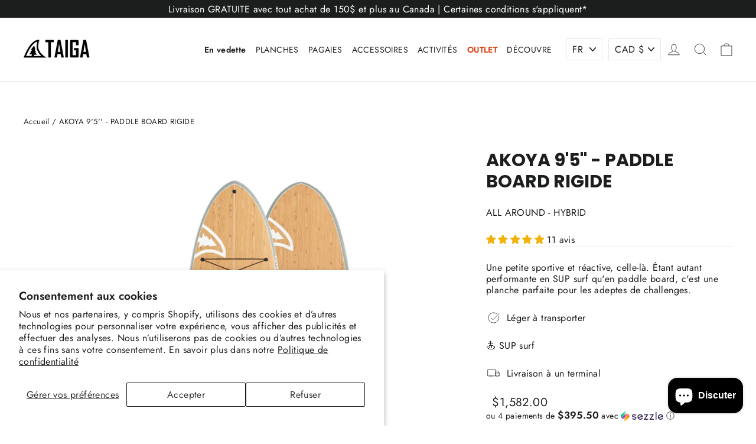

--- FILE ---
content_type: text/html; charset=utf-8
request_url: https://www.taigaboard.com/fr/products/hard-paddle-board-akoya-95-mint
body_size: 100096
content:
<!doctype html>
<html class="no-js" lang="fr" dir="ltr">
<head>
    <script src="https://code.jquery.com/jquery-3.6.4.min.js"></script>


 <script>
function updateLimoHeight() {
  const stickyBar = document.getElementById('limoniapps-discountninja-stickybar-wrapper');

  if (stickyBar) {
    const elementHeight = stickyBar.offsetHeight;
    document.documentElement.style.setProperty('--limo-height', elementHeight + 'px');
  } else {
    document.documentElement.style.setProperty('--limo-height', '0px');
  }
}

// Run on scroll
$(window).on('scroll', updateLimoHeight);

// Periodic check every 500ms
setInterval(updateLimoHeight, 500);

  </script>  
	<script id="pandectes-rules">   /* PANDECTES-GDPR: DO NOT MODIFY AUTO GENERATED CODE OF THIS SCRIPT */      window.PandectesSettings = {"store":{"id":10712364,"plan":"plus","theme":"Copy of Work in progress - custom coding","primaryLocale":"en","adminMode":false,"headless":false,"storefrontRootDomain":"","checkoutRootDomain":"","storefrontAccessToken":""},"tsPublished":1723134771,"declaration":{"showPurpose":false,"showProvider":false,"declIntroText":"We use cookies to optimize website functionality, analyze the performance, and provide personalized experience to you. Some cookies are essential to make the website operate and function correctly. Those cookies cannot be disabled. In this window you can manage your preference of cookies.","showDateGenerated":true},"language":{"languageMode":"Multilingual","fallbackLanguage":"en","languageDetection":"locale","languagesSupported":["fr"]},"texts":{"managed":{"headerText":{"en":"We respect your privacy","fr":"Nous respectons votre vie privée"},"consentText":{"en":"This website uses cookies to ensure you get the best experience.","fr":"Ce site utilise des cookies pour vous garantir la meilleure expérience."},"dismissButtonText":{"en":"Ok","fr":"D'accord"},"linkText":{"en":"Learn more","fr":"Apprendre encore plus"},"imprintText":{"en":"Imprint","fr":"Imprimer"},"preferencesButtonText":{"en":"Preferences","fr":"Préférences"},"allowButtonText":{"en":"Accept","fr":"J'accepte"},"denyButtonText":{"en":"Decline","fr":"Déclin"},"leaveSiteButtonText":{"en":"Leave this site","fr":"Quitter ce site"},"cookiePolicyText":{"en":"Cookie policy","fr":"Politique de cookies"},"preferencesPopupTitleText":{"en":"Manage consent preferences","fr":"Gérer les préférences de consentement"},"preferencesPopupIntroText":{"en":"We use cookies to optimize website functionality, analyze the performance, and provide personalized experience to you. Some cookies are essential to make the website operate and function correctly. Those cookies cannot be disabled. In this window you can manage your preference of cookies.","fr":"Nous utilisons des cookies pour optimiser les fonctionnalités du site Web, analyser les performances et vous offrir une expérience personnalisée. Certains cookies sont indispensables au bon fonctionnement et au bon fonctionnement du site. Ces cookies ne peuvent pas être désactivés. Dans cette fenêtre, vous pouvez gérer votre préférence de cookies."},"preferencesPopupCloseButtonText":{"en":"Close","fr":"proche"},"preferencesPopupAcceptAllButtonText":{"en":"Accept all","fr":"Accepter tout"},"preferencesPopupRejectAllButtonText":{"en":"Reject all","fr":"Tout rejeter"},"preferencesPopupSaveButtonText":{"en":"Save preferences","fr":"Enregistrer les préférences"},"accessSectionTitleText":{"en":"Data portability","fr":"Portabilité des données"},"accessSectionParagraphText":{"en":"You have the right to request access to your data at any time.","fr":"Vous avez le droit de pouvoir accéder à vos données à tout moment."},"rectificationSectionTitleText":{"en":"Data Rectification","fr":"Rectification des données"},"rectificationSectionParagraphText":{"en":"You have the right to request your data to be updated whenever you think it is appropriate.","fr":"Vous avez le droit de demander la mise à jour de vos données chaque fois que vous le jugez approprié."},"erasureSectionTitleText":{"en":"Right to be forgotten","fr":"Droit à l'oubli"},"erasureSectionParagraphText":{"en":"You have the right to ask all your data to be erased. After that, you will no longer be able to access your account.","fr":"Vous avez le droit de demander que toutes vos données soient effacées. Après cela, vous ne pourrez plus accéder à votre compte."},"declIntroText":{"en":"We use cookies to optimize website functionality, analyze the performance, and provide personalized experience to you. Some cookies are essential to make the website operate and function correctly. Those cookies cannot be disabled. In this window you can manage your preference of cookies.","fr":"Nous utilisons des cookies pour optimiser les fonctionnalités du site Web, analyser les performances et vous offrir une expérience personnalisée. Certains cookies sont indispensables au bon fonctionnement et au bon fonctionnement du site Web. Ces cookies ne peuvent pas être désactivés. Dans cette fenêtre, vous pouvez gérer vos préférences en matière de cookies."}},"categories":{"strictlyNecessaryCookiesTitleText":{"en":"Strictly necessary cookies","fr":"Cookies strictement nécessaires"},"functionalityCookiesTitleText":{"en":"Functional cookies","fr":"Cookies fonctionnels"},"performanceCookiesTitleText":{"en":"Performance cookies","fr":"Cookies de performances"},"targetingCookiesTitleText":{"en":"Targeting cookies","fr":"Ciblage des cookies"},"unclassifiedCookiesTitleText":{"en":"Unclassified cookies","fr":"Cookies non classés"},"strictlyNecessaryCookiesDescriptionText":{"en":"These cookies are essential in order to enable you to move around the website and use its features, such as accessing secure areas of the website. The website cannot function properly without these cookies.","fr":"Ces cookies sont essentiels pour vous permettre de vous déplacer sur le site Web et d'utiliser ses fonctionnalités, telles que l'accès aux zones sécurisées du site Web. Le site Web ne peut pas fonctionner correctement sans ces cookies."},"functionalityCookiesDescriptionText":{"en":"These cookies enable the site to provide enhanced functionality and personalisation. They may be set by us or by third party providers whose services we have added to our pages. If you do not allow these cookies then some or all of these services may not function properly.","fr":"Ces cookies permettent au site de fournir des fonctionnalités et une personnalisation améliorées. Ils peuvent être définis par nous ou par des fournisseurs tiers dont nous avons ajouté les services à nos pages. Si vous n'autorisez pas ces cookies, certains ou tous ces services peuvent ne pas fonctionner correctement."},"performanceCookiesDescriptionText":{"en":"These cookies enable us to monitor and improve the performance of our website. For example, they allow us to count visits, identify traffic sources and see which parts of the site are most popular.","fr":"Ces cookies nous permettent de surveiller et d'améliorer les performances de notre site Web. Par exemple, ils nous permettent de compter les visites, d'identifier les sources de trafic et de voir quelles parties du site sont les plus populaires."},"targetingCookiesDescriptionText":{"en":"These cookies may be set through our site by our advertising partners. They may be used by those companies to build a profile of your interests and show you relevant adverts on other sites.    They do not store directly personal information, but are based on uniquely identifying your browser and internet device. If you do not allow these cookies, you will experience less targeted advertising.","fr":"Ces cookies peuvent être installés via notre site par nos partenaires publicitaires. Ils peuvent être utilisés par ces sociétés pour établir un profil de vos intérêts et vous montrer des publicités pertinentes sur d'autres sites. Ils ne stockent pas directement d'informations personnelles, mais sont basés sur l'identification unique de votre navigateur et de votre appareil Internet. Si vous n'autorisez pas ces cookies, vous bénéficierez d'une publicité moins ciblée."},"unclassifiedCookiesDescriptionText":{"en":"Unclassified cookies are cookies that we are in the process of classifying, together with the providers of individual cookies.","fr":"Les cookies non classés sont des cookies que nous sommes en train de classer avec les fournisseurs de cookies individuels."}},"auto":{"declName":{"en":"Name","fr":"Nom"},"declPath":{"en":"Path","fr":"Chemin"},"declType":{"en":"Type","fr":"Type"},"declDomain":{"en":"Domain","fr":"Domaine"},"declPurpose":{"en":"Purpose","fr":"But"},"declProvider":{"en":"Provider","fr":"Fournisseur"},"declRetention":{"en":"Retention","fr":"Rétention"},"declFirstParty":{"en":"First-party","fr":"Première partie"},"declThirdParty":{"en":"Third-party","fr":"Tierce partie"},"declSeconds":{"en":"seconds","fr":"secondes"},"declMinutes":{"en":"minutes","fr":"minutes"},"declHours":{"en":"hours","fr":"heures"},"declDays":{"en":"days","fr":"jours"},"declMonths":{"en":"months","fr":"mois"},"declYears":{"en":"years","fr":"années"},"declSession":{"en":"Session","fr":"Session"},"cookiesDetailsText":{"en":"Cookies details","fr":"Détails des cookies"},"preferencesPopupAlwaysAllowedText":{"en":"Always allowed","fr":"Toujours permis"},"submitButton":{"en":"Submit","fr":"Soumettre"},"submittingButton":{"en":"Submitting...","fr":"Soumission..."},"cancelButton":{"en":"Cancel","fr":"Annuler"},"guestsSupportInfoText":{"en":"Please login with your customer account to further proceed.","fr":"Veuillez vous connecter avec votre compte client pour continuer."},"guestsSupportEmailPlaceholder":{"en":"E-mail address","fr":"Adresse e-mail"},"guestsSupportEmailValidationError":{"en":"Email is not valid","fr":"L'email n'est pas valide"},"guestsSupportEmailSuccessTitle":{"en":"Thank you for your request","fr":"Merci pour votre requête"},"guestsSupportEmailFailureTitle":{"en":"A problem occurred","fr":"Un problème est survenu"},"guestsSupportEmailSuccessMessage":{"en":"If you are registered as a customer of this store, you will soon receive an email with instructions on how to proceed.","fr":"Si vous êtes inscrit en tant que client de ce magasin, vous recevrez bientôt un e-mail avec des instructions sur la marche à suivre."},"guestsSupportEmailFailureMessage":{"en":"Your request was not submitted. Please try again and if problem persists, contact store owner for assistance.","fr":"Votre demande n'a pas été soumise. Veuillez réessayer et si le problème persiste, contactez le propriétaire du magasin pour obtenir de l'aide."},"confirmationSuccessTitle":{"en":"Your request is verified","fr":"Votre demande est vérifiée"},"confirmationFailureTitle":{"en":"A problem occurred","fr":"Un problème est survenu"},"confirmationSuccessMessage":{"en":"We will soon get back to you as to your request.","fr":"Nous reviendrons rapidement vers vous quant à votre demande."},"confirmationFailureMessage":{"en":"Your request was not verified. Please try again and if problem persists, contact store owner for assistance","fr":"Votre demande n'a pas été vérifiée. Veuillez réessayer et si le problème persiste, contactez le propriétaire du magasin pour obtenir de l'aide"},"consentSectionTitleText":{"en":"Your cookie consent","fr":"Votre consentement aux cookies"},"consentSectionNoConsentText":{"en":"You have not consented to the cookies policy of this website.","fr":"Vous n'avez pas consenti à la politique de cookies de ce site Web."},"consentSectionConsentedText":{"en":"You consented to the cookies policy of this website on","fr":"Vous avez consenti à la politique de cookies de ce site Web sur"},"consentStatus":{"en":"Consent preference","fr":"Préférence de consentement"},"consentDate":{"en":"Consent date","fr":"Date de consentement"},"consentId":{"en":"Consent ID","fr":"ID de consentement"},"consentSectionChangeConsentActionText":{"en":"Change consent preference","fr":"Modifier la préférence de consentement"},"accessSectionGDPRRequestsActionText":{"en":"Data subject requests","fr":"Demandes des personnes concernées"},"accessSectionAccountInfoActionText":{"en":"Personal data","fr":"Données personnelles"},"accessSectionOrdersRecordsActionText":{"en":"Orders","fr":"Ordres"},"accessSectionDownloadReportActionText":{"en":"Request export","fr":"Tout télécharger"},"rectificationCommentPlaceholder":{"en":"Describe what you want to be updated","fr":"Décrivez ce que vous souhaitez mettre à jour"},"rectificationCommentValidationError":{"en":"Comment is required","fr":"Un commentaire est requis"},"rectificationSectionEditAccountActionText":{"en":"Request an update","fr":"Demander une mise à jour"},"erasureSectionRequestDeletionActionText":{"en":"Request personal data deletion","fr":"Demander la suppression des données personnelles"}}},"library":{"previewMode":false,"fadeInTimeout":0,"defaultBlocked":0,"showLink":true,"showImprintLink":false,"enabled":true,"cookie":{"name":"_pandectes_gdpr","expiryDays":365,"secure":true,"domain":""},"dismissOnScroll":false,"dismissOnWindowClick":false,"dismissOnTimeout":false,"palette":{"popup":{"background":"#FFFFFF","backgroundForCalculations":{"a":1,"b":255,"g":255,"r":255},"text":"#000000"},"button":{"background":"transparent","backgroundForCalculations":{"a":1,"b":255,"g":255,"r":255},"text":"#000000","textForCalculation":{"a":1,"b":0,"g":0,"r":0},"border":"#000000"}},"content":{"href":"https://www.taigaboard.com/policies/privacy-policy","imprintHref":"/","close":"&#10005;","target":"","logo":"<img class=\"cc-banner-logo\" height=\"40\" width=\"40\" src=\"https://cdn.shopify.com/s/files/1/1071/2364/t/30/assets/pandectes-logo.png?v=1718301853\" alt=\"Taiga Board\" />"},"window":"<div role=\"dialog\" aria-live=\"polite\" aria-label=\"cookieconsent\" aria-describedby=\"cookieconsent:desc\" id=\"pandectes-banner\" class=\"cc-window-wrapper cc-bottom-left-wrapper\"><div class=\"pd-cookie-banner-window cc-window {{classes}}\"><!--googleoff: all-->{{children}}<!--googleon: all--></div></div>","compliance":{"custom":"<div class=\"cc-compliance cc-highlight\">{{preferences}}{{allow}}</div>"},"type":"custom","layouts":{"basic":"{{logo}}{{messagelink}}{{compliance}}{{close}}"},"position":"bottom-left","theme":"wired","revokable":false,"animateRevokable":false,"revokableReset":false,"revokableLogoUrl":"https://cdn.shopify.com/s/files/1/1071/2364/t/30/assets/pandectes-reopen-logo.png?v=1718302483","revokablePlacement":"bottom-left","revokableMarginHorizontal":15,"revokableMarginVertical":15,"static":false,"autoAttach":true,"hasTransition":true,"blacklistPage":[""],"elements":{"close":"<button aria-label=\"dismiss cookie message\" type=\"button\" tabindex=\"0\" class=\"cc-close\">{{close}}</button>","dismiss":"<button aria-label=\"dismiss cookie message\" type=\"button\" tabindex=\"0\" class=\"cc-btn cc-btn-decision cc-dismiss\">{{dismiss}}</button>","allow":"<button aria-label=\"allow cookies\" type=\"button\" tabindex=\"0\" class=\"cc-btn cc-btn-decision cc-allow\">{{allow}}</button>","deny":"<button aria-label=\"deny cookies\" type=\"button\" tabindex=\"0\" class=\"cc-btn cc-btn-decision cc-deny\">{{deny}}</button>","preferences":"<button aria-label=\"settings cookies\" tabindex=\"0\" type=\"button\" class=\"cc-btn cc-settings\" onclick=\"Pandectes.fn.openPreferences()\">{{preferences}}</button>"}},"geolocation":{"auOnly":false,"brOnly":false,"caOnly":false,"chOnly":false,"euOnly":false,"jpOnly":false,"nzOnly":false,"thOnly":false,"zaOnly":false,"canadaOnly":false,"globalVisibility":true},"dsr":{"guestsSupport":false,"accessSectionDownloadReportAuto":false},"banner":{"resetTs":1718301852,"extraCss":"        .cc-banner-logo {max-width: 24em!important;}    @media(min-width: 768px) {.cc-window.cc-floating{max-width: 24em!important;width: 24em!important;}}    .cc-message, .pd-cookie-banner-window .cc-header, .cc-logo {text-align: left}    .cc-window-wrapper{z-index: 2147483647;}    .cc-window{z-index: 2147483647;font-family: inherit;}    .pd-cookie-banner-window .cc-header{font-family: inherit;}    .pd-cp-ui{font-family: inherit; background-color: #FFFFFF;color:#000000;}    button.pd-cp-btn, a.pd-cp-btn{}    input + .pd-cp-preferences-slider{background-color: rgba(0, 0, 0, 0.3)}    .pd-cp-scrolling-section::-webkit-scrollbar{background-color: rgba(0, 0, 0, 0.3)}    input:checked + .pd-cp-preferences-slider{background-color: rgba(0, 0, 0, 1)}    .pd-cp-scrolling-section::-webkit-scrollbar-thumb {background-color: rgba(0, 0, 0, 1)}    .pd-cp-ui-close{color:#000000;}    .pd-cp-preferences-slider:before{background-color: #FFFFFF}    .pd-cp-title:before {border-color: #000000!important}    .pd-cp-preferences-slider{background-color:#000000}    .pd-cp-toggle{color:#000000!important}    @media(max-width:699px) {.pd-cp-ui-close-top svg {fill: #000000}}    .pd-cp-toggle:hover,.pd-cp-toggle:visited,.pd-cp-toggle:active{color:#000000!important}    .pd-cookie-banner-window {box-shadow: 0 0 18px rgb(0 0 0 / 20%);}  ","customJavascript":{"useButtons":true},"showPoweredBy":false,"revokableTrigger":false,"hybridStrict":false,"cookiesBlockedByDefault":"0","isActive":false,"implicitSavePreferences":true,"cookieIcon":false,"blockBots":false,"showCookiesDetails":true,"hasTransition":true,"blockingPage":false,"showOnlyLandingPage":false,"leaveSiteUrl":"https://www.google.com","linkRespectStoreLang":false},"cookies":{"0":[{"name":"secure_customer_sig","type":"http","domain":"www.taigaboard.com","path":"/","provider":"Shopify","firstParty":true,"retention":"1 year(s)","expires":1,"unit":"declYears","purpose":{"en":"Used in connection with customer login.","fr":"Utilisé en relation avec la connexion client."}},{"name":"localization","type":"http","domain":"www.taigaboard.com","path":"/","provider":"Shopify","firstParty":true,"retention":"1 year(s)","expires":1,"unit":"declYears","purpose":{"en":"Shopify store localization","fr":"Localisation de boutique Shopify"}},{"name":"cart_currency","type":"http","domain":"www.taigaboard.com","path":"/","provider":"Shopify","firstParty":true,"retention":"2 ","expires":2,"unit":"declSession","purpose":{"en":"The cookie is necessary for the secure checkout and payment function on the website. This function is provided by shopify.com.","fr":"Le cookie est nécessaire pour la fonction de paiement et de paiement sécurisé sur le site Web. Cette fonction est fournie par shopify.com."}},{"name":"_tracking_consent","type":"http","domain":".taigaboard.com","path":"/","provider":"Shopify","firstParty":false,"retention":"1 year(s)","expires":1,"unit":"declYears","purpose":{"en":"Tracking preferences.","fr":"Préférences de suivi."}},{"name":"_cmp_a","type":"http","domain":".taigaboard.com","path":"/","provider":"Shopify","firstParty":false,"retention":"1 day(s)","expires":1,"unit":"declDays","purpose":{"en":"Used for managing customer privacy settings.","fr":"Utilisé pour gérer les paramètres de confidentialité des clients."}},{"name":"wpm-test-cookie","type":"http","domain":"com","path":"/","provider":"Shopify","firstParty":false,"retention":"Session","expires":1,"unit":"declSeconds","purpose":{"en":"Used to ensure our systems are working correctly."}},{"name":"wpm-test-cookie","type":"http","domain":"taigaboard.com","path":"/","provider":"Shopify","firstParty":false,"retention":"Session","expires":1,"unit":"declSeconds","purpose":{"en":"Used to ensure our systems are working correctly."}},{"name":"wpm-test-cookie","type":"http","domain":"www.taigaboard.com","path":"/","provider":"Shopify","firstParty":true,"retention":"Session","expires":1,"unit":"declSeconds","purpose":{"en":"Used to ensure our systems are working correctly."}},{"name":"keep_alive","type":"http","domain":"www.taigaboard.com","path":"/","provider":"Shopify","firstParty":true,"retention":"30 minute(s)","expires":30,"unit":"declMinutes","purpose":{"en":"Used in connection with buyer localization.","fr":"Utilisé en relation avec la localisation de l'acheteur."}},{"name":"shopify_pay_redirect","type":"http","domain":"www.taigaboard.com","path":"/","provider":"Shopify","firstParty":true,"retention":"1 hour(s)","expires":1,"unit":"declHours","purpose":{"en":"The cookie is necessary for the secure checkout and payment function on the website. This function is provided by shopify.com.","fr":"Le cookie est nécessaire pour la fonction de paiement et de paiement sécurisé sur le site Web. Cette fonction est fournie par shopify.com."}}],"1":[{"name":"_hjSessionUser_3519019","type":"http","domain":".taigaboard.com","path":"/","provider":"Hotjar","firstParty":false,"retention":"1 year(s)","expires":1,"unit":"declYears","purpose":{"en":""}},{"name":"_hjSession_3519019","type":"http","domain":".taigaboard.com","path":"/","provider":"Hotjar","firstParty":false,"retention":"30 minute(s)","expires":30,"unit":"declMinutes","purpose":{"en":""}}],"2":[{"name":"_shopify_y","type":"http","domain":".taigaboard.com","path":"/","provider":"Shopify","firstParty":false,"retention":"1 year(s)","expires":1,"unit":"declYears","purpose":{"en":"Shopify analytics.","fr":"Analyses Shopify."}},{"name":"_shopify_s","type":"http","domain":".taigaboard.com","path":"/","provider":"Shopify","firstParty":false,"retention":"30 minute(s)","expires":30,"unit":"declMinutes","purpose":{"en":"Shopify analytics.","fr":"Analyses Shopify."}},{"name":"_orig_referrer","type":"http","domain":".taigaboard.com","path":"/","provider":"Shopify","firstParty":false,"retention":"2 ","expires":2,"unit":"declSession","purpose":{"en":"Tracks landing pages.","fr":"Suit les pages de destination."}},{"name":"_landing_page","type":"http","domain":".taigaboard.com","path":"/","provider":"Shopify","firstParty":false,"retention":"2 ","expires":2,"unit":"declSession","purpose":{"en":"Tracks landing pages.","fr":"Suit les pages de destination."}},{"name":"_ga","type":"http","domain":".taigaboard.com","path":"/","provider":"Google","firstParty":false,"retention":"1 year(s)","expires":1,"unit":"declYears","purpose":{"en":"Cookie is set by Google Analytics with unknown functionality","fr":"Le cookie est défini par Google Analytics avec une fonctionnalité inconnue"}},{"name":"_shopify_sa_p","type":"http","domain":".taigaboard.com","path":"/","provider":"Shopify","firstParty":false,"retention":"29 minute(s)","expires":29,"unit":"declMinutes","purpose":{"en":"Shopify analytics relating to marketing & referrals.","fr":"Analyses Shopify relatives au marketing et aux références."}},{"name":"_gid","type":"http","domain":".taigaboard.com","path":"/","provider":"Google","firstParty":false,"retention":"23 hour(s)","expires":23,"unit":"declHours","purpose":{"en":"Cookie is placed by Google Analytics to count and track pageviews.","fr":"Le cookie est placé par Google Analytics pour compter et suivre les pages vues."}},{"name":"_gat","type":"http","domain":".taigaboard.com","path":"/","provider":"Google","firstParty":false,"retention":"59 second(s)","expires":59,"unit":"declSeconds","purpose":{"en":"Cookie is placed by Google Analytics to filter requests from bots.","fr":"Le cookie est placé par Google Analytics pour filtrer les requêtes des bots."}},{"name":"_shopify_sa_t","type":"http","domain":".taigaboard.com","path":"/","provider":"Shopify","firstParty":false,"retention":"29 minute(s)","expires":29,"unit":"declMinutes","purpose":{"en":"Shopify analytics relating to marketing & referrals.","fr":"Analyses Shopify relatives au marketing et aux références."}},{"name":"_ga_25JLFQ0VQS","type":"http","domain":".taigaboard.com","path":"/","provider":"Google","firstParty":false,"retention":"1 year(s)","expires":1,"unit":"declYears","purpose":{"en":""}},{"name":"_ga_5RDY3BHHZM","type":"http","domain":".taigaboard.com","path":"/","provider":"Google","firstParty":false,"retention":"1 year(s)","expires":1,"unit":"declYears","purpose":{"en":""}}],"4":[{"name":"__kla_id","type":"http","domain":"www.taigaboard.com","path":"/","provider":"Klaviyo","firstParty":true,"retention":"1 year(s)","expires":1,"unit":"declYears","purpose":{"en":"Tracks when someone clicks through a Klaviyo email to your website.","fr":"Suit quand quelqu'un clique sur un e-mail Klaviyo vers votre site Web."}},{"name":"_gcl_au","type":"http","domain":".taigaboard.com","path":"/","provider":"Google","firstParty":false,"retention":"3 month(s)","expires":3,"unit":"declMonths","purpose":{"en":"Cookie is placed by Google Tag Manager to track conversions.","fr":"Le cookie est placé par Google Tag Manager pour suivre les conversions."}}],"8":[{"name":"_hjTLDTest","type":"http","domain":"taigaboard.com","path":"/","provider":"Unknown","firstParty":false,"retention":"Session","expires":1,"unit":"declSeconds","purpose":{"en":"","fr":"Utilisé pour déterminer le chemin de cookie le plus générique à utiliser, au lieu du nom d&#39;hôte de la page."}},{"name":"_shopify_essential","type":"http","domain":"www.taigaboard.com","path":"/","provider":"Unknown","firstParty":true,"retention":"1 year(s)","expires":1,"unit":"declYears","purpose":{"en":"","fr":"Utilisé sur la page des comptes."}}]},"blocker":{"isActive":false,"googleConsentMode":{"id":"","analyticsId":"","adwordsId":"","isActive":false,"adStorageCategory":4,"analyticsStorageCategory":2,"personalizationStorageCategory":1,"functionalityStorageCategory":1,"customEvent":false,"securityStorageCategory":0,"redactData":false,"urlPassthrough":false,"dataLayerProperty":"dataLayer","waitForUpdate":0,"useNativeChannel":false},"facebookPixel":{"id":"","isActive":false,"ldu":false},"rakuten":{"isActive":false,"cmp":false,"ccpa":false},"klaviyoIsActive":false,"gpcIsActive":false,"defaultBlocked":0,"patterns":{"whiteList":[],"blackList":{"1":[],"2":[],"4":[],"8":[]},"iframesWhiteList":[],"iframesBlackList":{"1":[],"2":[],"4":[],"8":[]},"beaconsWhiteList":[],"beaconsBlackList":{"1":[],"2":[],"4":[],"8":[]}}}}      !function(){"use strict";window.PandectesRules=window.PandectesRules||{},window.PandectesRules.manualBlacklist={1:[],2:[],4:[]},window.PandectesRules.blacklistedIFrames={1:[],2:[],4:[]},window.PandectesRules.blacklistedCss={1:[],2:[],4:[]},window.PandectesRules.blacklistedBeacons={1:[],2:[],4:[]};var e="javascript/blocked";function t(e){return new RegExp(e.replace(/[/\\.+?$()]/g,"\\$&").replace("*","(.*)"))}var n=function(e){var t=arguments.length>1&&void 0!==arguments[1]?arguments[1]:"log";new URLSearchParams(window.location.search).get("log")&&console[t]("PandectesRules: ".concat(e))};function a(e){var t=document.createElement("script");t.async=!0,t.src=e,document.head.appendChild(t)}function r(e,t){var n=Object.keys(e);if(Object.getOwnPropertySymbols){var a=Object.getOwnPropertySymbols(e);t&&(a=a.filter((function(t){return Object.getOwnPropertyDescriptor(e,t).enumerable}))),n.push.apply(n,a)}return n}function o(e){for(var t=1;t<arguments.length;t++){var n=null!=arguments[t]?arguments[t]:{};t%2?r(Object(n),!0).forEach((function(t){c(e,t,n[t])})):Object.getOwnPropertyDescriptors?Object.defineProperties(e,Object.getOwnPropertyDescriptors(n)):r(Object(n)).forEach((function(t){Object.defineProperty(e,t,Object.getOwnPropertyDescriptor(n,t))}))}return e}function i(e){var t=function(e,t){if("object"!=typeof e||!e)return e;var n=e[Symbol.toPrimitive];if(void 0!==n){var a=n.call(e,t||"default");if("object"!=typeof a)return a;throw new TypeError("@@toPrimitive must return a primitive value.")}return("string"===t?String:Number)(e)}(e,"string");return"symbol"==typeof t?t:t+""}function c(e,t,n){return(t=i(t))in e?Object.defineProperty(e,t,{value:n,enumerable:!0,configurable:!0,writable:!0}):e[t]=n,e}function s(e,t){return function(e){if(Array.isArray(e))return e}(e)||function(e,t){var n=null==e?null:"undefined"!=typeof Symbol&&e[Symbol.iterator]||e["@@iterator"];if(null!=n){var a,r,o,i,c=[],s=!0,l=!1;try{if(o=(n=n.call(e)).next,0===t){if(Object(n)!==n)return;s=!1}else for(;!(s=(a=o.call(n)).done)&&(c.push(a.value),c.length!==t);s=!0);}catch(e){l=!0,r=e}finally{try{if(!s&&null!=n.return&&(i=n.return(),Object(i)!==i))return}finally{if(l)throw r}}return c}}(e,t)||d(e,t)||function(){throw new TypeError("Invalid attempt to destructure non-iterable instance.\nIn order to be iterable, non-array objects must have a [Symbol.iterator]() method.")}()}function l(e){return function(e){if(Array.isArray(e))return u(e)}(e)||function(e){if("undefined"!=typeof Symbol&&null!=e[Symbol.iterator]||null!=e["@@iterator"])return Array.from(e)}(e)||d(e)||function(){throw new TypeError("Invalid attempt to spread non-iterable instance.\nIn order to be iterable, non-array objects must have a [Symbol.iterator]() method.")}()}function d(e,t){if(e){if("string"==typeof e)return u(e,t);var n=Object.prototype.toString.call(e).slice(8,-1);return"Object"===n&&e.constructor&&(n=e.constructor.name),"Map"===n||"Set"===n?Array.from(e):"Arguments"===n||/^(?:Ui|I)nt(?:8|16|32)(?:Clamped)?Array$/.test(n)?u(e,t):void 0}}function u(e,t){(null==t||t>e.length)&&(t=e.length);for(var n=0,a=new Array(t);n<t;n++)a[n]=e[n];return a}var f=window.PandectesRulesSettings||window.PandectesSettings,g=!(void 0===window.dataLayer||!Array.isArray(window.dataLayer)||!window.dataLayer.some((function(e){return"pandectes_full_scan"===e.event}))),p=function(){var e,t=arguments.length>0&&void 0!==arguments[0]?arguments[0]:"_pandectes_gdpr",n=("; "+document.cookie).split("; "+t+"=");if(n.length<2)e={};else{var a=n.pop().split(";");e=window.atob(a.shift())}var r=function(e){try{return JSON.parse(e)}catch(e){return!1}}(e);return!1!==r?r:e}(),y=f.banner.isActive,h=f.blocker,v=h.defaultBlocked,w=h.patterns,m=p&&null!==p.preferences&&void 0!==p.preferences?p.preferences:null,b=g?0:y?null===m?v:m:0,k={1:!(1&b),2:!(2&b),4:!(4&b)},_=w.blackList,S=w.whiteList,L=w.iframesBlackList,C=w.iframesWhiteList,A=w.beaconsBlackList,P=w.beaconsWhiteList,O={blackList:[],whiteList:[],iframesBlackList:{1:[],2:[],4:[],8:[]},iframesWhiteList:[],beaconsBlackList:{1:[],2:[],4:[],8:[]},beaconsWhiteList:[]};[1,2,4].map((function(e){var n;k[e]||((n=O.blackList).push.apply(n,l(_[e].length?_[e].map(t):[])),O.iframesBlackList[e]=L[e].length?L[e].map(t):[],O.beaconsBlackList[e]=A[e].length?A[e].map(t):[])})),O.whiteList=S.length?S.map(t):[],O.iframesWhiteList=C.length?C.map(t):[],O.beaconsWhiteList=P.length?P.map(t):[];var E={scripts:[],iframes:{1:[],2:[],4:[]},beacons:{1:[],2:[],4:[]},css:{1:[],2:[],4:[]}},B=function(t,n){return t&&(!n||n!==e)&&(!O.blackList||O.blackList.some((function(e){return e.test(t)})))&&(!O.whiteList||O.whiteList.every((function(e){return!e.test(t)})))},I=function(e,t){var n=O.iframesBlackList[t],a=O.iframesWhiteList;return e&&(!n||n.some((function(t){return t.test(e)})))&&(!a||a.every((function(t){return!t.test(e)})))},j=function(e,t){var n=O.beaconsBlackList[t],a=O.beaconsWhiteList;return e&&(!n||n.some((function(t){return t.test(e)})))&&(!a||a.every((function(t){return!t.test(e)})))},R=new MutationObserver((function(e){for(var t=0;t<e.length;t++)for(var n=e[t].addedNodes,a=0;a<n.length;a++){var r=n[a],o=r.dataset&&r.dataset.cookiecategory;if(1===r.nodeType&&"LINK"===r.tagName){var i=r.dataset&&r.dataset.href;if(i&&o)switch(o){case"functionality":case"C0001":E.css[1].push(i);break;case"performance":case"C0002":E.css[2].push(i);break;case"targeting":case"C0003":E.css[4].push(i)}}}})),T=new MutationObserver((function(t){for(var a=0;a<t.length;a++)for(var r=t[a].addedNodes,o=function(){var t=r[i],a=t.src||t.dataset&&t.dataset.src,o=t.dataset&&t.dataset.cookiecategory;if(1===t.nodeType&&"IFRAME"===t.tagName){if(a){var c=!1;I(a,1)||"functionality"===o||"C0001"===o?(c=!0,E.iframes[1].push(a)):I(a,2)||"performance"===o||"C0002"===o?(c=!0,E.iframes[2].push(a)):(I(a,4)||"targeting"===o||"C0003"===o)&&(c=!0,E.iframes[4].push(a)),c&&(t.removeAttribute("src"),t.setAttribute("data-src",a))}}else if(1===t.nodeType&&"IMG"===t.tagName){if(a){var s=!1;j(a,1)?(s=!0,E.beacons[1].push(a)):j(a,2)?(s=!0,E.beacons[2].push(a)):j(a,4)&&(s=!0,E.beacons[4].push(a)),s&&(t.removeAttribute("src"),t.setAttribute("data-src",a))}}else if(1===t.nodeType&&"SCRIPT"===t.tagName){var l=t.type,d=!1;if(B(a,l)?(n("rule blocked: ".concat(a)),d=!0):a&&o?n("manually blocked @ ".concat(o,": ").concat(a)):o&&n("manually blocked @ ".concat(o,": inline code")),d){E.scripts.push([t,l]),t.type=e;t.addEventListener("beforescriptexecute",(function n(a){t.getAttribute("type")===e&&a.preventDefault(),t.removeEventListener("beforescriptexecute",n)})),t.parentElement&&t.parentElement.removeChild(t)}}},i=0;i<r.length;i++)o()})),D=document.createElement,N={src:Object.getOwnPropertyDescriptor(HTMLScriptElement.prototype,"src"),type:Object.getOwnPropertyDescriptor(HTMLScriptElement.prototype,"type")};window.PandectesRules.unblockCss=function(e){var t=E.css[e]||[];t.length&&n("Unblocking CSS for ".concat(e)),t.forEach((function(e){var t=document.querySelector('link[data-href^="'.concat(e,'"]'));t.removeAttribute("data-href"),t.href=e})),E.css[e]=[]},window.PandectesRules.unblockIFrames=function(e){var t=E.iframes[e]||[];t.length&&n("Unblocking IFrames for ".concat(e)),O.iframesBlackList[e]=[],t.forEach((function(e){var t=document.querySelector('iframe[data-src^="'.concat(e,'"]'));t.removeAttribute("data-src"),t.src=e})),E.iframes[e]=[]},window.PandectesRules.unblockBeacons=function(e){var t=E.beacons[e]||[];t.length&&n("Unblocking Beacons for ".concat(e)),O.beaconsBlackList[e]=[],t.forEach((function(e){var t=document.querySelector('img[data-src^="'.concat(e,'"]'));t.removeAttribute("data-src"),t.src=e})),E.beacons[e]=[]},window.PandectesRules.unblockInlineScripts=function(e){var t=1===e?"functionality":2===e?"performance":"targeting",a=document.querySelectorAll('script[type="javascript/blocked"][data-cookiecategory="'.concat(t,'"]'));n("unblockInlineScripts: ".concat(a.length," in ").concat(t)),a.forEach((function(e){var t=document.createElement("script");t.type="text/javascript",e.hasAttribute("src")?t.src=e.getAttribute("src"):t.textContent=e.textContent,document.head.appendChild(t),e.parentNode.removeChild(e)}))},window.PandectesRules.unblockInlineCss=function(e){var t=1===e?"functionality":2===e?"performance":"targeting",a=document.querySelectorAll('link[data-cookiecategory="'.concat(t,'"]'));n("unblockInlineCss: ".concat(a.length," in ").concat(t)),a.forEach((function(e){e.href=e.getAttribute("data-href")}))},window.PandectesRules.unblock=function(e){e.length<1?(O.blackList=[],O.whiteList=[],O.iframesBlackList=[],O.iframesWhiteList=[]):(O.blackList&&(O.blackList=O.blackList.filter((function(t){return e.every((function(e){return"string"==typeof e?!t.test(e):e instanceof RegExp?t.toString()!==e.toString():void 0}))}))),O.whiteList&&(O.whiteList=[].concat(l(O.whiteList),l(e.map((function(e){if("string"==typeof e){var n=".*"+t(e)+".*";if(O.whiteList.every((function(e){return e.toString()!==n.toString()})))return new RegExp(n)}else if(e instanceof RegExp&&O.whiteList.every((function(t){return t.toString()!==e.toString()})))return e;return null})).filter(Boolean)))));var a=0;l(E.scripts).forEach((function(e,t){var n=s(e,2),r=n[0],o=n[1];if(function(e){var t=e.getAttribute("src");return O.blackList&&O.blackList.every((function(e){return!e.test(t)}))||O.whiteList&&O.whiteList.some((function(e){return e.test(t)}))}(r)){for(var i=document.createElement("script"),c=0;c<r.attributes.length;c++){var l=r.attributes[c];"src"!==l.name&&"type"!==l.name&&i.setAttribute(l.name,r.attributes[c].value)}i.setAttribute("src",r.src),i.setAttribute("type",o||"application/javascript"),document.head.appendChild(i),E.scripts.splice(t-a,1),a++}})),0==O.blackList.length&&0===O.iframesBlackList[1].length&&0===O.iframesBlackList[2].length&&0===O.iframesBlackList[4].length&&0===O.beaconsBlackList[1].length&&0===O.beaconsBlackList[2].length&&0===O.beaconsBlackList[4].length&&(n("Disconnecting observers"),T.disconnect(),R.disconnect())};var x=f.store,M=x.adminMode,U=x.headless,z=x.storefrontRootDomain,F=x.checkoutRootDomain,W=x.storefrontAccessToken,H=f.banner.isActive,q=f.blocker.defaultBlocked;H&&function(e){if(window.Shopify&&window.Shopify.customerPrivacy)e();else{var t=null;window.Shopify&&window.Shopify.loadFeatures&&window.Shopify.trackingConsent?e():t=setInterval((function(){window.Shopify&&window.Shopify.loadFeatures&&(clearInterval(t),window.Shopify.loadFeatures([{name:"consent-tracking-api",version:"0.1"}],(function(t){t?n("Shopify.customerPrivacy API - failed to load"):(n("shouldShowBanner() -> ".concat(window.Shopify.trackingConsent.shouldShowBanner()," | saleOfDataRegion() -> ").concat(window.Shopify.trackingConsent.saleOfDataRegion())),e())})))}),10)}}((function(){!function(){var e=window.Shopify.trackingConsent;if(!1!==e.shouldShowBanner()||null!==m||7!==q)try{var t=M&&!(window.Shopify&&window.Shopify.AdminBarInjector),a={preferences:!(1&b)||g||t,analytics:!(2&b)||g||t,marketing:!(4&b)||g||t};U&&(a.headlessStorefront=!0,a.storefrontRootDomain=null!=z&&z.length?z:window.location.hostname,a.checkoutRootDomain=null!=F&&F.length?F:"checkout.".concat(window.location.hostname),a.storefrontAccessToken=null!=W&&W.length?W:""),e.firstPartyMarketingAllowed()===a.marketing&&e.analyticsProcessingAllowed()===a.analytics&&e.preferencesProcessingAllowed()===a.preferences||e.setTrackingConsent(a,(function(e){e&&e.error?n("Shopify.customerPrivacy API - failed to setTrackingConsent"):n("setTrackingConsent(".concat(JSON.stringify(a),")"))}))}catch(e){n("Shopify.customerPrivacy API - exception")}}(),function(){if(U){var e=window.Shopify.trackingConsent,t=e.currentVisitorConsent();if(navigator.globalPrivacyControl&&""===t.sale_of_data){var a={sale_of_data:!1,headlessStorefront:!0};a.storefrontRootDomain=null!=z&&z.length?z:window.location.hostname,a.checkoutRootDomain=null!=F&&F.length?F:"checkout.".concat(window.location.hostname),a.storefrontAccessToken=null!=W&&W.length?W:"",e.setTrackingConsent(a,(function(e){e&&e.error?n("Shopify.customerPrivacy API - failed to setTrackingConsent({".concat(JSON.stringify(a),")")):n("setTrackingConsent(".concat(JSON.stringify(a),")"))}))}}}()}));var G=["AT","BE","BG","HR","CY","CZ","DK","EE","FI","FR","DE","GR","HU","IE","IT","LV","LT","LU","MT","NL","PL","PT","RO","SK","SI","ES","SE","GB","LI","NO","IS"],J=f.banner,V=J.isActive,K=J.hybridStrict,$=f.geolocation,Y=$.caOnly,Z=void 0!==Y&&Y,Q=$.euOnly,X=void 0!==Q&&Q,ee=$.brOnly,te=void 0!==ee&&ee,ne=$.jpOnly,ae=void 0!==ne&&ne,re=$.thOnly,oe=void 0!==re&&re,ie=$.chOnly,ce=void 0!==ie&&ie,se=$.zaOnly,le=void 0!==se&&se,de=$.canadaOnly,ue=void 0!==de&&de,fe=$.globalVisibility,ge=void 0===fe||fe,pe=f.blocker,ye=pe.defaultBlocked,he=void 0===ye?7:ye,ve=pe.googleConsentMode,we=ve.isActive,me=ve.customEvent,be=ve.id,ke=void 0===be?"":be,_e=ve.analyticsId,Se=void 0===_e?"":_e,Le=ve.adwordsId,Ce=void 0===Le?"":Le,Ae=ve.redactData,Pe=ve.urlPassthrough,Oe=ve.adStorageCategory,Ee=ve.analyticsStorageCategory,Be=ve.functionalityStorageCategory,Ie=ve.personalizationStorageCategory,je=ve.securityStorageCategory,Re=ve.dataLayerProperty,Te=void 0===Re?"dataLayer":Re,De=ve.waitForUpdate,Ne=void 0===De?0:De,xe=ve.useNativeChannel,Me=void 0!==xe&&xe;function Ue(){window[Te].push(arguments)}window[Te]=window[Te]||[];var ze,Fe,We={hasInitialized:!1,useNativeChannel:!1,ads_data_redaction:!1,url_passthrough:!1,data_layer_property:"dataLayer",storage:{ad_storage:"granted",ad_user_data:"granted",ad_personalization:"granted",analytics_storage:"granted",functionality_storage:"granted",personalization_storage:"granted",security_storage:"granted"}};if(V&&we){var He=he&Oe?"denied":"granted",qe=he&Ee?"denied":"granted",Ge=he&Be?"denied":"granted",Je=he&Ie?"denied":"granted",Ve=he&je?"denied":"granted";We.hasInitialized=!0,We.useNativeChannel=Me,We.url_passthrough=Pe,We.ads_data_redaction="denied"===He&&Ae,We.storage.ad_storage=He,We.storage.ad_user_data=He,We.storage.ad_personalization=He,We.storage.analytics_storage=qe,We.storage.functionality_storage=Ge,We.storage.personalization_storage=Je,We.storage.security_storage=Ve,We.data_layer_property=Te||"dataLayer",We.ads_data_redaction&&Ue("set","ads_data_redaction",We.ads_data_redaction),We.url_passthrough&&Ue("set","url_passthrough",We.url_passthrough),function(){!1===Me?console.log("Pandectes: Google Consent Mode (av2)"):console.log("Pandectes: Google Consent Mode (av2nc)");var e=b!==he?{wait_for_update:Ne||500}:Ne?{wait_for_update:Ne}:{};ge&&!K?Ue("consent","default",o(o({},We.storage),e)):(Ue("consent","default",o(o(o({},We.storage),e),{},{region:[].concat(l(X||K?G:[]),l(Z&&!K?["US-CA","US-VA","US-CT","US-UT","US-CO"]:[]),l(te&&!K?["BR"]:[]),l(ae&&!K?["JP"]:[]),l(ue&&!K?["CA"]:[]),l(oe&&!K?["TH"]:[]),l(ce&&!K?["CH"]:[]),l(le&&!K?["ZA"]:[]))})),Ue("consent","default",{ad_storage:"granted",ad_user_data:"granted",ad_personalization:"granted",analytics_storage:"granted",functionality_storage:"granted",personalization_storage:"granted",security_storage:"granted"}));if(null!==m){var t=b&Oe?"denied":"granted",n=b&Ee?"denied":"granted",r=b&Be?"denied":"granted",i=b&Ie?"denied":"granted",c=b&je?"denied":"granted";We.storage.ad_storage=t,We.storage.ad_user_data=t,We.storage.ad_personalization=t,We.storage.analytics_storage=n,We.storage.functionality_storage=r,We.storage.personalization_storage=i,We.storage.security_storage=c,Ue("consent","update",We.storage)}(ke.length||Se.length||Ce.length)&&(window[We.data_layer_property].push({"pandectes.start":(new Date).getTime(),event:"pandectes-rules.min.js"}),(Se.length||Ce.length)&&Ue("js",new Date));var s="https://www.googletagmanager.com";if(ke.length){var d=ke.split(",");window[We.data_layer_property].push({"gtm.start":(new Date).getTime(),event:"gtm.js"});for(var u=0;u<d.length;u++){var f="dataLayer"!==We.data_layer_property?"&l=".concat(We.data_layer_property):"";a("".concat(s,"/gtm.js?id=").concat(d[u].trim()).concat(f))}}if(Se.length)for(var g=Se.split(","),p=0;p<g.length;p++){var y=g[p].trim();y.length&&(a("".concat(s,"/gtag/js?id=").concat(y)),Ue("config",y,{send_page_view:!1}))}if(Ce.length)for(var h=Ce.split(","),v=0;v<h.length;v++){var w=h[v].trim();w.length&&(a("".concat(s,"/gtag/js?id=").concat(w)),Ue("config",w,{allow_enhanced_conversions:!0}))}}()}V&&me&&(Fe=7===(ze=b)?"deny":0===ze?"allow":"mixed",window[Te].push({event:"Pandectes_Consent_Update",pandectes_status:Fe,pandectes_categories:{C0000:"allow",C0001:k[1]?"allow":"deny",C0002:k[2]?"allow":"deny",C0003:k[4]?"allow":"deny"}}));var Ke=f.blocker,$e=Ke.klaviyoIsActive,Ye=Ke.googleConsentMode.adStorageCategory;$e&&window.addEventListener("PandectesEvent_OnConsent",(function(e){var t=e.detail.preferences;if(null!=t){var n=t&Ye?"denied":"granted";void 0!==window.klaviyo&&window.klaviyo.isIdentified()&&window.klaviyo.push(["identify",{ad_personalization:n,ad_user_data:n}])}})),f.banner.revokableTrigger&&window.addEventListener("PandectesEvent_OnInitialize",(function(){document.querySelectorAll('[href*="#reopenBanner"]').forEach((function(e){e.onclick=function(e){e.preventDefault(),window.Pandectes.fn.revokeConsent()}}))})),window.PandectesRules.gcm=We;var Ze=f.banner.isActive,Qe=f.blocker.isActive;n("Prefs: ".concat(b," | Banner: ").concat(Ze?"on":"off"," | Blocker: ").concat(Qe?"on":"off"));var Xe=null===m&&/\/checkouts\//.test(window.location.pathname);0!==b&&!1===g&&Qe&&!Xe&&(n("Blocker will execute"),document.createElement=function(){for(var t=arguments.length,n=new Array(t),a=0;a<t;a++)n[a]=arguments[a];if("script"!==n[0].toLowerCase())return D.bind?D.bind(document).apply(void 0,n):D;var r=D.bind(document).apply(void 0,n);try{Object.defineProperties(r,{src:o(o({},N.src),{},{set:function(t){B(t,r.type)&&N.type.set.call(this,e),N.src.set.call(this,t)}}),type:o(o({},N.type),{},{get:function(){var t=N.type.get.call(this);return t===e||B(this.src,t)?null:t},set:function(t){var n=B(r.src,r.type)?e:t;N.type.set.call(this,n)}})}),r.setAttribute=function(t,n){if("type"===t){var a=B(r.src,r.type)?e:n;N.type.set.call(r,a)}else"src"===t?(B(n,r.type)&&N.type.set.call(r,e),N.src.set.call(r,n)):HTMLScriptElement.prototype.setAttribute.call(r,t,n)}}catch(e){console.warn("Yett: unable to prevent script execution for script src ",r.src,".\n",'A likely cause would be because you are using a third-party browser extension that monkey patches the "document.createElement" function.')}return r},T.observe(document.documentElement,{childList:!0,subtree:!0}),R.observe(document.documentElement,{childList:!0,subtree:!0}))}();
</script>
  
<!-- Google Tag Manager -->
<script>(function(w,d,s,l,i){w[l]=w[l]||[];w[l].push({'gtm.start':
new Date().getTime(),event:'gtm.js'});var f=d.getElementsByTagName(s)[0],
j=d.createElement(s),dl=l!='dataLayer'?'&l='+l:'';j.async=true;j.src=
'https://www.googletagmanager.com/gtm.js?id='+i+dl;f.parentNode.insertBefore(j,f);
})(window,document,'script','dataLayer','GTM-T4NN3S4');</script>
<!-- End Google Tag Manager -->   

  <meta charset="utf-8">
  <meta http-equiv="X-UA-Compatible" content="IE=edge,chrome=1">
  <meta name="viewport" content="width=device-width,initial-scale=1">
  <meta name="theme-color" content="#1c1d1d">
  <link rel="canonical" href="https://www.taigaboard.com/fr/products/hard-paddle-board-akoya-95-mint">
  <link rel="preconnect" href="https://cdn.shopify.com" crossorigin>
  <link rel="preconnect" href="https://fonts.shopifycdn.com" crossorigin>
  <link rel="dns-prefetch" href="https://productreviews.shopifycdn.com">
  <link rel="dns-prefetch" href="https://ajax.googleapis.com">
  <link rel="dns-prefetch" href="https://maps.googleapis.com">
  <link rel="dns-prefetch" href="https://maps.gstatic.com"><link rel="shortcut icon" href="//www.taigaboard.com/cdn/shop/files/Taiga_Favicon_32x32.png?v=1613779120" type="image/png" /><title>AKOYA 9&#39;5&#39;&#39; - PADDLE BOARD RIGIDE
&ndash; Taiga Board
</title>
<meta name="description" content="TAIGA BOARD – LIVRAISON GRATUITE EN TERMINAL – Conçue à Montréal – Petite, sportive et réactive. Aussi performante en SUP surf qu’en paddle board, c’est la planche parfaite pour ceux et celles qui aiment les défis."><link rel="preload" href="//www.taigaboard.com/cdn/shop/t/36/assets/sca-pp.css?v=178374312540912810101756191318" as="style" onload="this.rel='stylesheet'">
<link rel="preload" href="https://cdn.shopify.com/extensions/4d222ec0-47a3-429d-b87c-5b14215dc0f5/1.0.0/assets/messenger.css" as="style" onload="this.rel='stylesheet'">
<link rel="preload" href="https://cdn.shopify.com/extensions/0f5731d3-c3b6-4530-82cf-24233d2212b8/1.3.0/assets/popup-main.css" as="style" onload="this.rel='stylesheet'">

<link rel="preload" as="script" href="//www.taigaboard.com/cdn/shop/t/36/assets/libs.min.js?v=119976327413615054151756191318">
<script src="//www.taigaboard.com/cdn/shop/t/36/assets/libs.min.js?v=119976327413615054151756191318"></script> <script type="text/javascript">
  function loadCSS(filename){var l=document.createElement('link');l.rel='stylesheet';l.href=filename;var h=document.getElementsByTagName('head')[0];h.parentNode.insertBefore(l,h);}
  window.addEventListener('DOMContentLoaded', (event) => {
    setTimeout(function() {
      loadCSS("https://www.taigaboard.com/cdn/shop/t/36/assets/fonts.css?v=179063193015841454061765468305");  
    }, 100);
  });
</script><meta property="og:site_name" content="Taiga Board">
  <meta property="og:url" content="https://www.taigaboard.com/fr/products/hard-paddle-board-akoya-95-mint">
  <meta property="og:title" content="AKOYA 9&#39;5&#39;&#39; - PADDLE BOARD RIGIDE">
  <meta property="og:type" content="product">
  <meta property="og:description" content="TAIGA BOARD – LIVRAISON GRATUITE EN TERMINAL – Conçue à Montréal – Petite, sportive et réactive. Aussi performante en SUP surf qu’en paddle board, c’est la planche parfaite pour ceux et celles qui aiment les défis."><meta property="og:image" content="http://www.taigaboard.com/cdn/shop/files/TAIGABOARD_HARD_SUP_VIEWS_KIT-PADDLE_LEASH_AKOYA.png?v=1735215610">
    <meta property="og:image:secure_url" content="https://www.taigaboard.com/cdn/shop/files/TAIGABOARD_HARD_SUP_VIEWS_KIT-PADDLE_LEASH_AKOYA.png?v=1735215610">
    <meta property="og:image:width" content="2048">
    <meta property="og:image:height" content="2048"><meta name="twitter:site" content="@">
  <meta name="twitter:card" content="summary_large_image">
  <meta name="twitter:title" content="AKOYA 9'5'' - PADDLE BOARD RIGIDE">
  <meta name="twitter:description" content="TAIGA BOARD – LIVRAISON GRATUITE EN TERMINAL – Conçue à Montréal – Petite, sportive et réactive. Aussi performante en SUP surf qu’en paddle board, c’est la planche parfaite pour ceux et celles qui aiment les défis.">

<link href="//www.taigaboard.com/cdn/shop/t/36/assets/theme.css?v=166532767797384541761756232947" rel="stylesheet" type="text/css" media="all" />
<style data-shopify>:root {
    --typeHeaderPrimary: Poppins;
    --typeHeaderFallback: sans-serif;
    --typeHeaderSize: 30px;
    --typeHeaderWeight: 700;
    --typeHeaderLineHeight: 1.2;
    --typeHeaderSpacing: 0.0em;

    --typeBasePrimary:Jost;
    --typeBaseFallback:sans-serif;
    --typeBaseSize: 16px;
    --typeBaseWeight: 400;
    --typeBaseLineHeight: 1.2;
    --typeBaseSpacing: 0.025em;

    --iconWeight: 2px;
    --iconLinecaps: miter;
  }

  
.collection-hero__content:before,
  .hero__image-wrapper:before,
  .hero__media:before {
    background-image: linear-gradient(to bottom, rgba(0, 0, 0, 0.0) 0%, rgba(0, 0, 0, 0.0) 40%, rgba(0, 0, 0, 0.6) 100%);
  }

  .skrim__item-content .skrim__overlay:after {
    background-image: linear-gradient(to bottom, rgba(0, 0, 0, 0.0) 30%, rgba(0, 0, 0, 0.6) 100%);
  }

  .placeholder-content {
    background-image: linear-gradient(100deg, #ffffff 40%, #f7f7f7 63%, #ffffff 79%);
  }</style><script>
    document.documentElement.className = document.documentElement.className.replace('no-js', 'js');

    window.theme = window.theme || {};
    theme.routes = {
      home: "/fr",
      cart: "/fr/cart.js",
      cartPage: "/fr/cart",
      cartAdd: "/fr/cart/add.js",
      cartChange: "/fr/cart/change.js",
      search: "/fr/search"
    };
    theme.strings = {
      soldOut: "Épuisé",
      unavailable: "Non disponible",
      inStockLabel: "En stock",
      oneStockLabel: "[count] en stock",
      otherStockLabel: "[count] en stock",
      willNotShipUntil: "Sera expédié après [date]",
      willBeInStockAfter: "Sera en stock à compter de [date]",
      waitingForStock: "Inventaire sur le chemin",
      cartSavings: "Vous économisez [savings]",
      cartEmpty: "Votre panier est vide.",
      cartTermsConfirmation: "Vous devez accepter les termes et conditions de vente pour vérifier",
      searchCollections: "Collections",
      searchPages: "Pages",
      searchArticles: "Des articles",
      maxQuantity: "Vous ne pouvez avoir que [quantity] de [title] dans votre panier."
    };
    theme.settings = {
      cartType: "page",
      isCustomerTemplate: false,
      moneyFormat: "${{amount}}",
      predictiveSearch: true,
      predictiveSearchType: null,
      quickView: true,
      themeName: 'Motion',
      themeVersion: "10.3.1"
    };
  </script>

      <script>window.performance && window.performance.mark && window.performance.mark('shopify.content_for_header.start');</script><meta name="facebook-domain-verification" content="m8bff7pltuoe7q74vvku696gfruvz3">
<meta name="facebook-domain-verification" content="r56ui8u594w7um91bh969ztuw43fy8">
<meta name="facebook-domain-verification" content="s3h64rqhs2co9ndjcbqlkzf72vi1dv">
<meta name="google-site-verification" content="Yai_UEZ09bSGPAJf_afpm-1Etfj0o8ivGpXfm3VeZ4I">
<meta id="shopify-digital-wallet" name="shopify-digital-wallet" content="/10712364/digital_wallets/dialog">
<meta name="shopify-checkout-api-token" content="3bf6fa0dc6c3e85bdf4caf0dfd814b09">
<link rel="alternate" hreflang="x-default" href="https://www.taigaboard.com/products/hard-paddle-board-akoya-95-mint">
<link rel="alternate" hreflang="en" href="https://www.taigaboard.com/products/hard-paddle-board-akoya-95-mint">
<link rel="alternate" hreflang="fr" href="https://www.taigaboard.com/fr/products/hard-paddle-board-akoya-95-mint">
<link rel="alternate" hreflang="fr-FR" href="https://www.taigaboard.com/fr-fr/products/hard-paddle-board-akoya-95-mint">
<link rel="alternate" type="application/json+oembed" href="https://www.taigaboard.com/fr/products/hard-paddle-board-akoya-95-mint.oembed">
<script async="async" src="/checkouts/internal/preloads.js?locale=fr-CA"></script>
<link rel="preconnect" href="https://shop.app" crossorigin="anonymous">
<script async="async" src="https://shop.app/checkouts/internal/preloads.js?locale=fr-CA&shop_id=10712364" crossorigin="anonymous"></script>
<script id="apple-pay-shop-capabilities" type="application/json">{"shopId":10712364,"countryCode":"CA","currencyCode":"CAD","merchantCapabilities":["supports3DS"],"merchantId":"gid:\/\/shopify\/Shop\/10712364","merchantName":"Taiga Board","requiredBillingContactFields":["postalAddress","email","phone"],"requiredShippingContactFields":["postalAddress","email","phone"],"shippingType":"shipping","supportedNetworks":["visa","masterCard","amex","discover","interac","jcb"],"total":{"type":"pending","label":"Taiga Board","amount":"1.00"},"shopifyPaymentsEnabled":true,"supportsSubscriptions":true}</script>
<script id="shopify-features" type="application/json">{"accessToken":"3bf6fa0dc6c3e85bdf4caf0dfd814b09","betas":["rich-media-storefront-analytics"],"domain":"www.taigaboard.com","predictiveSearch":true,"shopId":10712364,"locale":"fr"}</script>
<script>var Shopify = Shopify || {};
Shopify.shop = "taigaboard.myshopify.com";
Shopify.locale = "fr";
Shopify.currency = {"active":"CAD","rate":"1.0"};
Shopify.country = "CA";
Shopify.theme = {"name":"[Dynamic pricing] September 2025 (Bird App)","id":150338240739,"schema_name":"Motion","schema_version":"10.3.1","theme_store_id":847,"role":"main"};
Shopify.theme.handle = "null";
Shopify.theme.style = {"id":null,"handle":null};
Shopify.cdnHost = "www.taigaboard.com/cdn";
Shopify.routes = Shopify.routes || {};
Shopify.routes.root = "/fr/";</script>
<script type="module">!function(o){(o.Shopify=o.Shopify||{}).modules=!0}(window);</script>
<script>!function(o){function n(){var o=[];function n(){o.push(Array.prototype.slice.apply(arguments))}return n.q=o,n}var t=o.Shopify=o.Shopify||{};t.loadFeatures=n(),t.autoloadFeatures=n()}(window);</script>
<script>
  window.ShopifyPay = window.ShopifyPay || {};
  window.ShopifyPay.apiHost = "shop.app\/pay";
  window.ShopifyPay.redirectState = null;
</script>
<script id="shop-js-analytics" type="application/json">{"pageType":"product"}</script>
<script defer="defer" async type="module" src="//www.taigaboard.com/cdn/shopifycloud/shop-js/modules/v2/client.init-shop-cart-sync_XvpUV7qp.fr.esm.js"></script>
<script defer="defer" async type="module" src="//www.taigaboard.com/cdn/shopifycloud/shop-js/modules/v2/chunk.common_C2xzKNNs.esm.js"></script>
<script type="module">
  await import("//www.taigaboard.com/cdn/shopifycloud/shop-js/modules/v2/client.init-shop-cart-sync_XvpUV7qp.fr.esm.js");
await import("//www.taigaboard.com/cdn/shopifycloud/shop-js/modules/v2/chunk.common_C2xzKNNs.esm.js");

  window.Shopify.SignInWithShop?.initShopCartSync?.({"fedCMEnabled":true,"windoidEnabled":true});

</script>
<script>
  window.Shopify = window.Shopify || {};
  if (!window.Shopify.featureAssets) window.Shopify.featureAssets = {};
  window.Shopify.featureAssets['shop-js'] = {"shop-cart-sync":["modules/v2/client.shop-cart-sync_C66VAAYi.fr.esm.js","modules/v2/chunk.common_C2xzKNNs.esm.js"],"init-fed-cm":["modules/v2/client.init-fed-cm_By4eIqYa.fr.esm.js","modules/v2/chunk.common_C2xzKNNs.esm.js"],"shop-button":["modules/v2/client.shop-button_Bz0N9rYp.fr.esm.js","modules/v2/chunk.common_C2xzKNNs.esm.js"],"shop-cash-offers":["modules/v2/client.shop-cash-offers_B90ok608.fr.esm.js","modules/v2/chunk.common_C2xzKNNs.esm.js","modules/v2/chunk.modal_7MqWQJ87.esm.js"],"init-windoid":["modules/v2/client.init-windoid_CdJe_Ee3.fr.esm.js","modules/v2/chunk.common_C2xzKNNs.esm.js"],"shop-toast-manager":["modules/v2/client.shop-toast-manager_kCJHoUCw.fr.esm.js","modules/v2/chunk.common_C2xzKNNs.esm.js"],"init-shop-email-lookup-coordinator":["modules/v2/client.init-shop-email-lookup-coordinator_BPuRLqHy.fr.esm.js","modules/v2/chunk.common_C2xzKNNs.esm.js"],"init-shop-cart-sync":["modules/v2/client.init-shop-cart-sync_XvpUV7qp.fr.esm.js","modules/v2/chunk.common_C2xzKNNs.esm.js"],"avatar":["modules/v2/client.avatar_BTnouDA3.fr.esm.js"],"pay-button":["modules/v2/client.pay-button_CmFhG2BZ.fr.esm.js","modules/v2/chunk.common_C2xzKNNs.esm.js"],"init-customer-accounts":["modules/v2/client.init-customer-accounts_C5-IhKGM.fr.esm.js","modules/v2/client.shop-login-button_DrlPOW6Z.fr.esm.js","modules/v2/chunk.common_C2xzKNNs.esm.js","modules/v2/chunk.modal_7MqWQJ87.esm.js"],"init-shop-for-new-customer-accounts":["modules/v2/client.init-shop-for-new-customer-accounts_Cv1WqR1n.fr.esm.js","modules/v2/client.shop-login-button_DrlPOW6Z.fr.esm.js","modules/v2/chunk.common_C2xzKNNs.esm.js","modules/v2/chunk.modal_7MqWQJ87.esm.js"],"shop-login-button":["modules/v2/client.shop-login-button_DrlPOW6Z.fr.esm.js","modules/v2/chunk.common_C2xzKNNs.esm.js","modules/v2/chunk.modal_7MqWQJ87.esm.js"],"init-customer-accounts-sign-up":["modules/v2/client.init-customer-accounts-sign-up_Dqgdz3C3.fr.esm.js","modules/v2/client.shop-login-button_DrlPOW6Z.fr.esm.js","modules/v2/chunk.common_C2xzKNNs.esm.js","modules/v2/chunk.modal_7MqWQJ87.esm.js"],"shop-follow-button":["modules/v2/client.shop-follow-button_D7RRykwK.fr.esm.js","modules/v2/chunk.common_C2xzKNNs.esm.js","modules/v2/chunk.modal_7MqWQJ87.esm.js"],"checkout-modal":["modules/v2/client.checkout-modal_NILs_SXn.fr.esm.js","modules/v2/chunk.common_C2xzKNNs.esm.js","modules/v2/chunk.modal_7MqWQJ87.esm.js"],"lead-capture":["modules/v2/client.lead-capture_CSmE_fhP.fr.esm.js","modules/v2/chunk.common_C2xzKNNs.esm.js","modules/v2/chunk.modal_7MqWQJ87.esm.js"],"shop-login":["modules/v2/client.shop-login_CKcjyRl_.fr.esm.js","modules/v2/chunk.common_C2xzKNNs.esm.js","modules/v2/chunk.modal_7MqWQJ87.esm.js"],"payment-terms":["modules/v2/client.payment-terms_eoGasybT.fr.esm.js","modules/v2/chunk.common_C2xzKNNs.esm.js","modules/v2/chunk.modal_7MqWQJ87.esm.js"]};
</script>
<script>(function() {
  var isLoaded = false;
  function asyncLoad() {
    if (isLoaded) return;
    isLoaded = true;
    var urls = ["https:\/\/chimpstatic.com\/mcjs-connected\/js\/users\/ee6b5caa3e34a29f40a380dab\/440790c72fbaea84fe818370f.js?shop=taigaboard.myshopify.com","\/\/cdn.shopify.com\/proxy\/d5eeb37c8031364c56b072730e1a39d30b3f68dbbb9540f4367ef87550e8dbd8\/bingshoppingtool-t2app-prod.trafficmanager.net\/uet\/tracking_script?shop=taigaboard.myshopify.com\u0026sp-cache-control=cHVibGljLCBtYXgtYWdlPTkwMA","https:\/\/static.klaviyo.com\/onsite\/js\/klaviyo.js?company_id=RRSkXR\u0026shop=taigaboard.myshopify.com","https:\/\/cdn.nfcube.com\/instafeed-78a254d9a2c9d6d5a0759c14d5ed60e9.js?shop=taigaboard.myshopify.com","\/\/backinstock.useamp.com\/widget\/48134_1767157404.js?category=bis\u0026v=6\u0026shop=taigaboard.myshopify.com"];
    for (var i = 0; i < urls.length; i++) {
      var s = document.createElement('script');
      s.type = 'text/javascript';
      s.async = true;
      s.src = urls[i];
      var x = document.getElementsByTagName('script')[0];
      x.parentNode.insertBefore(s, x);
    }
  };
  document.addEventListener('StartAsyncLoading',function(event){asyncLoad();});if(window.attachEvent) {
    window.attachEvent('onload', function(){});
  } else {
    window.addEventListener('load', function(){}, false);
  }
})();</script>
<script id="__st">var __st={"a":10712364,"offset":-18000,"reqid":"ea86774c-6dea-4f87-a94f-c263ca0e05af-1768722024","pageurl":"www.taigaboard.com\/fr\/products\/hard-paddle-board-akoya-95-mint","u":"b0c4263946fd","p":"product","rtyp":"product","rid":7653634212067};</script>
<script>window.ShopifyPaypalV4VisibilityTracking = true;</script>
<script id="captcha-bootstrap">!function(){'use strict';const t='contact',e='account',n='new_comment',o=[[t,t],['blogs',n],['comments',n],[t,'customer']],c=[[e,'customer_login'],[e,'guest_login'],[e,'recover_customer_password'],[e,'create_customer']],r=t=>t.map((([t,e])=>`form[action*='/${t}']:not([data-nocaptcha='true']) input[name='form_type'][value='${e}']`)).join(','),a=t=>()=>t?[...document.querySelectorAll(t)].map((t=>t.form)):[];function s(){const t=[...o],e=r(t);return a(e)}const i='password',u='form_key',d=['recaptcha-v3-token','g-recaptcha-response','h-captcha-response',i],f=()=>{try{return window.sessionStorage}catch{return}},m='__shopify_v',_=t=>t.elements[u];function p(t,e,n=!1){try{const o=window.sessionStorage,c=JSON.parse(o.getItem(e)),{data:r}=function(t){const{data:e,action:n}=t;return t[m]||n?{data:e,action:n}:{data:t,action:n}}(c);for(const[e,n]of Object.entries(r))t.elements[e]&&(t.elements[e].value=n);n&&o.removeItem(e)}catch(o){console.error('form repopulation failed',{error:o})}}const l='form_type',E='cptcha';function T(t){t.dataset[E]=!0}const w=window,h=w.document,L='Shopify',v='ce_forms',y='captcha';let A=!1;((t,e)=>{const n=(g='f06e6c50-85a8-45c8-87d0-21a2b65856fe',I='https://cdn.shopify.com/shopifycloud/storefront-forms-hcaptcha/ce_storefront_forms_captcha_hcaptcha.v1.5.2.iife.js',D={infoText:'Protégé par hCaptcha',privacyText:'Confidentialité',termsText:'Conditions'},(t,e,n)=>{const o=w[L][v],c=o.bindForm;if(c)return c(t,g,e,D).then(n);var r;o.q.push([[t,g,e,D],n]),r=I,A||(h.body.append(Object.assign(h.createElement('script'),{id:'captcha-provider',async:!0,src:r})),A=!0)});var g,I,D;w[L]=w[L]||{},w[L][v]=w[L][v]||{},w[L][v].q=[],w[L][y]=w[L][y]||{},w[L][y].protect=function(t,e){n(t,void 0,e),T(t)},Object.freeze(w[L][y]),function(t,e,n,w,h,L){const[v,y,A,g]=function(t,e,n){const i=e?o:[],u=t?c:[],d=[...i,...u],f=r(d),m=r(i),_=r(d.filter((([t,e])=>n.includes(e))));return[a(f),a(m),a(_),s()]}(w,h,L),I=t=>{const e=t.target;return e instanceof HTMLFormElement?e:e&&e.form},D=t=>v().includes(t);t.addEventListener('submit',(t=>{const e=I(t);if(!e)return;const n=D(e)&&!e.dataset.hcaptchaBound&&!e.dataset.recaptchaBound,o=_(e),c=g().includes(e)&&(!o||!o.value);(n||c)&&t.preventDefault(),c&&!n&&(function(t){try{if(!f())return;!function(t){const e=f();if(!e)return;const n=_(t);if(!n)return;const o=n.value;o&&e.removeItem(o)}(t);const e=Array.from(Array(32),(()=>Math.random().toString(36)[2])).join('');!function(t,e){_(t)||t.append(Object.assign(document.createElement('input'),{type:'hidden',name:u})),t.elements[u].value=e}(t,e),function(t,e){const n=f();if(!n)return;const o=[...t.querySelectorAll(`input[type='${i}']`)].map((({name:t})=>t)),c=[...d,...o],r={};for(const[a,s]of new FormData(t).entries())c.includes(a)||(r[a]=s);n.setItem(e,JSON.stringify({[m]:1,action:t.action,data:r}))}(t,e)}catch(e){console.error('failed to persist form',e)}}(e),e.submit())}));const S=(t,e)=>{t&&!t.dataset[E]&&(n(t,e.some((e=>e===t))),T(t))};for(const o of['focusin','change'])t.addEventListener(o,(t=>{const e=I(t);D(e)&&S(e,y())}));const B=e.get('form_key'),M=e.get(l),P=B&&M;t.addEventListener('StartPreviewBarLoading',(()=>{const t=y();if(P)for(const e of t)e.elements[l].value===M&&p(e,B);[...new Set([...A(),...v().filter((t=>'true'===t.dataset.shopifyCaptcha))])].forEach((e=>S(e,t)))}))}(h,new URLSearchParams(w.location.search),n,t,e,['guest_login'])})(!0,!0)}();</script>
<script integrity="sha256-4kQ18oKyAcykRKYeNunJcIwy7WH5gtpwJnB7kiuLZ1E=" data-source-attribution="shopify.loadfeatures" defer="defer" src="//www.taigaboard.com/cdn/shopifycloud/storefront/assets/storefront/load_feature-a0a9edcb.js" crossorigin="anonymous"></script>
<script crossorigin="anonymous" defer="defer" src="//www.taigaboard.com/cdn/shopifycloud/storefront/assets/shopify_pay/storefront-65b4c6d7.js?v=20250812"></script>
<script data-source-attribution="shopify.dynamic_checkout.dynamic.init">var Shopify=Shopify||{};Shopify.PaymentButton=Shopify.PaymentButton||{isStorefrontPortableWallets:!0,init:function(){window.Shopify.PaymentButton.init=function(){};var t=document.createElement("script");t.src="https://www.taigaboard.com/cdn/shopifycloud/portable-wallets/latest/portable-wallets.fr.js",t.type="module",document.head.appendChild(t)}};
</script>
<script data-source-attribution="shopify.dynamic_checkout.buyer_consent">
  function portableWalletsHideBuyerConsent(e){var t=document.getElementById("shopify-buyer-consent"),n=document.getElementById("shopify-subscription-policy-button");t&&n&&(t.classList.add("hidden"),t.setAttribute("aria-hidden","true"),n.removeEventListener("click",e))}function portableWalletsShowBuyerConsent(e){var t=document.getElementById("shopify-buyer-consent"),n=document.getElementById("shopify-subscription-policy-button");t&&n&&(t.classList.remove("hidden"),t.removeAttribute("aria-hidden"),n.addEventListener("click",e))}window.Shopify?.PaymentButton&&(window.Shopify.PaymentButton.hideBuyerConsent=portableWalletsHideBuyerConsent,window.Shopify.PaymentButton.showBuyerConsent=portableWalletsShowBuyerConsent);
</script>
<script>
  function portableWalletsCleanup(e){e&&e.src&&console.error("Failed to load portable wallets script "+e.src);var t=document.querySelectorAll("shopify-accelerated-checkout .shopify-payment-button__skeleton, shopify-accelerated-checkout-cart .wallet-cart-button__skeleton"),e=document.getElementById("shopify-buyer-consent");for(let e=0;e<t.length;e++)t[e].remove();e&&e.remove()}function portableWalletsNotLoadedAsModule(e){e instanceof ErrorEvent&&"string"==typeof e.message&&e.message.includes("import.meta")&&"string"==typeof e.filename&&e.filename.includes("portable-wallets")&&(window.removeEventListener("error",portableWalletsNotLoadedAsModule),window.Shopify.PaymentButton.failedToLoad=e,"loading"===document.readyState?document.addEventListener("StartPreviewBarLoading",window.Shopify.PaymentButton.init):window.Shopify.PaymentButton.init())}window.addEventListener("error",portableWalletsNotLoadedAsModule);
</script>

<script type="module" src="https://www.taigaboard.com/cdn/shopifycloud/portable-wallets/latest/portable-wallets.fr.js" onError="portableWalletsCleanup(this)" crossorigin="anonymous"></script>
<script nomodule>
  document.addEventListener("StartPreviewBarLoading", portableWalletsCleanup);
</script>

<script id='scb4127' type='text/javascript' async='' src='https://www.taigaboard.com/cdn/shopifycloud/privacy-banner/storefront-banner.js'></script><link id="shopify-accelerated-checkout-styles" rel="stylesheet" media="screen" href="https://www.taigaboard.com/cdn/shopifycloud/portable-wallets/latest/accelerated-checkout-backwards-compat.css" crossorigin="anonymous">
<style id="shopify-accelerated-checkout-cart">
        #shopify-buyer-consent {
  margin-top: 1em;
  display: inline-block;
  width: 100%;
}

#shopify-buyer-consent.hidden {
  display: none;
}

#shopify-subscription-policy-button {
  background: none;
  border: none;
  padding: 0;
  text-decoration: underline;
  font-size: inherit;
  cursor: pointer;
}

#shopify-subscription-policy-button::before {
  box-shadow: none;
}

      </style>

<script>window.performance && window.performance.mark && window.performance.mark('shopify.content_for_header.end');</script> 

  <script src="//www.taigaboard.com/cdn/shop/t/36/assets/vendor-scripts-v14.js" defer="defer"></script><link rel="stylesheet" href="//www.taigaboard.com/cdn/shop/t/36/assets/country-flags.css"><script src="//www.taigaboard.com/cdn/shop/t/36/assets/theme.js?v=172725112719986706431756191318" defer="defer"></script>
<link rel="dns-prefetch" href="https://cdn.secomapp.com/">
<link rel="dns-prefetch" href="https://ajax.googleapis.com/">
<link rel="dns-prefetch" href="https://cdnjs.cloudflare.com/">
<link rel="preload" as="stylesheet" href="//www.taigaboard.com/cdn/shop/t/36/assets/sca-pp.css?v=178374312540912810101756191318">

<link rel="stylesheet" href="//www.taigaboard.com/cdn/shop/t/36/assets/sca-pp.css?v=178374312540912810101756191318">
 <script>
  
  SCAPPShop = {};
    
  </script> 

  <!-- Hotjar Tracking Code for https://www.taigaboard.com/ -->
<script>
    (function(h,o,t,j,a,r){
        h.hj=h.hj||function(){(h.hj.q=h.hj.q||[]).push(arguments)};
        h._hjSettings={hjid:3519019,hjsv:6};
        a=o.getElementsByTagName('head')[0];
        r=o.createElement('script');r.async=1;
        r.src=t+h._hjSettings.hjid+j+h._hjSettings.hjsv;
        a.appendChild(r);
    })(window,document,'https://static.hotjar.com/c/hotjar-','.js?sv=');
</script>

<!-- BEGIN app block: shopify://apps/hulk-form-builder/blocks/app-embed/b6b8dd14-356b-4725-a4ed-77232212b3c3 --><!-- BEGIN app snippet: hulkapps-formbuilder-theme-ext --><script type="text/javascript">
  
  if (typeof window.formbuilder_customer != "object") {
        window.formbuilder_customer = {}
  }

  window.hulkFormBuilder = {
    form_data: {},
    shop_data: {"shop_1MBkJRvTUZBl6hHPKx_FTg":{"shop_uuid":"1MBkJRvTUZBl6hHPKx_FTg","shop_timezone":"America\/New_York","shop_id":75918,"shop_is_after_submit_enabled":true,"shop_shopify_plan":"Advanced","shop_shopify_domain":"taigaboard.myshopify.com","shop_created_at":"2022-12-28T15:42:39.374Z","is_skip_metafield":false,"shop_deleted":false,"shop_disabled":false}},
    settings_data: {"shop_settings":{"shop_customise_msgs":[],"default_customise_msgs":{"is_required":"is required","thank_you":"Thank you! The form was submitted successfully.","processing":"Processing...","valid_data":"Please provide valid data","valid_email":"Provide valid email format","valid_tags":"HTML Tags are not allowed","valid_phone":"Provide valid phone number","valid_captcha":"Please provide valid captcha response","valid_url":"Provide valid URL","only_number_alloud":"Provide valid number in","number_less":"must be less than","number_more":"must be more than","image_must_less":"Image must be less than 20MB","image_number":"Images allowed","image_extension":"Invalid extension! Please provide image file","error_image_upload":"Error in image upload. Please try again.","error_file_upload":"Error in file upload. Please try again.","your_response":"Your response","error_form_submit":"Error occur.Please try again after sometime.","email_submitted":"Form with this email is already submitted","invalid_email_by_zerobounce":"The email address you entered appears to be invalid. Please check it and try again.","download_file":"Download file","card_details_invalid":"Your card details are invalid","card_details":"Card details","please_enter_card_details":"Please enter card details","card_number":"Card number","exp_mm":"Exp MM","exp_yy":"Exp YY","crd_cvc":"CVV","payment_value":"Payment amount","please_enter_payment_amount":"Please enter payment amount","address1":"Address line 1","address2":"Address line 2","city":"City","province":"Province","zipcode":"Zip code","country":"Country","blocked_domain":"This form does not accept addresses from","file_must_less":"File must be less than 20MB","file_extension":"Invalid extension! Please provide file","only_file_number_alloud":"files allowed","previous":"Previous","next":"Next","must_have_a_input":"Please enter at least one field.","please_enter_required_data":"Please enter required data","atleast_one_special_char":"Include at least one special character","atleast_one_lowercase_char":"Include at least one lowercase character","atleast_one_uppercase_char":"Include at least one uppercase character","atleast_one_number":"Include at least one number","must_have_8_chars":"Must have 8 characters long","be_between_8_and_12_chars":"Be between 8 and 12 characters long","please_select":"Please Select","phone_submitted":"Form with this phone number is already submitted","user_res_parse_error":"Error while submitting the form","valid_same_values":"values must be same","product_choice_clear_selection":"Clear Selection","picture_choice_clear_selection":"Clear Selection","remove_all_for_file_image_upload":"Remove All","invalid_file_type_for_image_upload":"You can't upload files of this type.","invalid_file_type_for_signature_upload":"You can't upload files of this type.","max_files_exceeded_for_file_upload":"You can not upload any more files.","max_files_exceeded_for_image_upload":"You can not upload any more files.","file_already_exist":"File already uploaded","max_limit_exceed":"You have added the maximum number of text fields.","cancel_upload_for_file_upload":"Cancel upload","cancel_upload_for_image_upload":"Cancel upload","cancel_upload_for_signature_upload":"Cancel upload"},"shop_blocked_domains":[]}},
    features_data: {"shop_plan_features":{"shop_plan_features":["unlimited-forms","full-design-customization","export-form-submissions","multiple-recipients-for-form-submissions","multiple-admin-notifications","enable-captcha","unlimited-file-uploads","save-submitted-form-data","set-auto-response-message","conditional-logic","form-banner","save-as-draft-facility","include-user-response-in-admin-email","disable-form-submission","file-upload"]}},
    shop: null,
    shop_id: null,
    plan_features: null,
    validateDoubleQuotes: false,
    assets: {
      extraFunctions: "https://cdn.shopify.com/extensions/019bb5ee-ec40-7527-955d-c1b8751eb060/form-builder-by-hulkapps-50/assets/extra-functions.js",
      extraStyles: "https://cdn.shopify.com/extensions/019bb5ee-ec40-7527-955d-c1b8751eb060/form-builder-by-hulkapps-50/assets/extra-styles.css",
      bootstrapStyles: "https://cdn.shopify.com/extensions/019bb5ee-ec40-7527-955d-c1b8751eb060/form-builder-by-hulkapps-50/assets/theme-app-extension-bootstrap.css"
    },
    translations: {
      htmlTagNotAllowed: "HTML Tags are not allowed",
      sqlQueryNotAllowed: "SQL Queries are not allowed",
      doubleQuoteNotAllowed: "Double quotes are not allowed",
      vorwerkHttpWwwNotAllowed: "The words \u0026#39;http\u0026#39; and \u0026#39;www\u0026#39; are not allowed. Please remove them and try again.",
      maxTextFieldsReached: "You have added the maximum number of text fields.",
      avoidNegativeWords: "Avoid negative words: Don\u0026#39;t use negative words in your contact message.",
      customDesignOnly: "This form is for custom designs requests. For general inquiries please contact our team at info@stagheaddesigns.com",
      zerobounceApiErrorMsg: "We couldn\u0026#39;t verify your email due to a technical issue. Please try again later.",
    }

  }

  

  window.FbThemeAppExtSettingsHash = {}
  
</script><!-- END app snippet --><!-- END app block --><!-- BEGIN app block: shopify://apps/langify/blocks/langify/b50c2edb-8c63-4e36-9e7c-a7fdd62ddb8f --><!-- BEGIN app snippet: ly-switcher-factory -->




<style>
  .ly-switcher-wrapper.ly-hide, .ly-recommendation.ly-hide, .ly-recommendation .ly-submit-btn {
    display: none !important;
  }

  #ly-switcher-factory-template {
    display: none;
  }


  
</style>


<template id="ly-switcher-factory-template">
<div data-breakpoint="" class="ly-switcher-wrapper ly-breakpoint-1 fixed bottom_right ly-hide" style="font-size: 14px; margin: 0px 0px; "><div data-dropup="false" onclick="langify.switcher.toggleSwitcherOpen(this)" class="ly-languages-switcher ly-custom-dropdown-switcher ly-bright-theme" style=" margin: 0px 0px;">
          <span role="button" tabindex="0" aria-label="Selected language: français" aria-expanded="false" aria-controls="languagesSwitcherList-1" class="ly-custom-dropdown-current" style="background: #ffffff; color: #000000;  "><i class="ly-icon ly-flag-icon ly-flag-icon-fr fr "></i><span class="ly-custom-dropdown-current-inner ly-custom-dropdown-current-inner-text">français
</span>
<div aria-hidden="true" class="ly-arrow ly-arrow-black stroke" style="vertical-align: middle; width: 14.0px; height: 14.0px;">
        <svg xmlns="http://www.w3.org/2000/svg" viewBox="0 0 14.0 14.0" height="14.0px" width="14.0px" style="position: absolute;">
          <path d="M1 4.5 L7.0 10.5 L13.0 4.5" fill="transparent" stroke="#000000" stroke-width="1px"/>
        </svg>
      </div>
          </span>
          <ul id="languagesSwitcherList-1" role="list" class="ly-custom-dropdown-list ly-is-open ly-bright-theme" style="background: #ffffff; color: #000000; "><li key="en" style="color: #000000;  margin: 0px 0px;" tabindex="-1">
                  <a class="ly-custom-dropdown-list-element ly-languages-switcher-link ly-bright-theme"
                    href="#"
                      data-language-code="en" 
                    
                    data-ly-locked="true" rel="nofollow"><i class="ly-icon ly-flag-icon ly-flag-icon-en"></i><span class="ly-custom-dropdown-list-element-right">anglais</span></a>
                </li><li key="fr" style="color: #000000;  margin: 0px 0px;" tabindex="-1">
                  <a class="ly-custom-dropdown-list-element ly-languages-switcher-link ly-bright-theme"
                    href="#"
                      data-language-code="fr" 
                    
                    data-ly-locked="true" rel="nofollow"><i class="ly-icon ly-flag-icon ly-flag-icon-fr"></i><span class="ly-custom-dropdown-list-element-right">français</span></a>
                </li></ul>
        </div></div>
</template><link rel="preload stylesheet" href="https://cdn.shopify.com/extensions/019a5e5e-a484-720d-b1ab-d37a963e7bba/extension-langify-79/assets/langify-flags.css" as="style" media="print" onload="this.media='all'; this.onload=null;"><!-- END app snippet -->

<script>
  var langify = window.langify || {};
  var customContents = {};
  var customContents_image = {};
  var langifySettingsOverwrites = {};
  var defaultSettings = {
    debug: false,               // BOOL : Enable/disable console logs
    observe: true,              // BOOL : Enable/disable the entire mutation observer (off switch)
    observeLinks: false,
    observeImages: true,
    observeCustomContents: true,
    maxMutations: 5,
    timeout: 100,               // INT : Milliseconds to wait after a mutation, before the next mutation event will be allowed for the element
    linksBlacklist: [],
    usePlaceholderMatching: false
  };

  if(langify.settings) { 
    langifySettingsOverwrites = Object.assign({}, langify.settings);
    langify.settings = Object.assign(defaultSettings, langify.settings); 
  } else { 
    langify.settings = defaultSettings; 
  }

  langify.settings.theme = null;
  langify.settings.switcher = null;
  if(langify.settings.switcher === null) {
    langify.settings.switcher = {};
  }
  langify.settings.switcher.customIcons = null;

  langify.locale = langify.locale || {
    country_code: "CA",
    language_code: "fr",
    currency_code: null,
    primary: false,
    iso_code: "fr",
    root_url: "\/fr",
    language_id: "ly45791",
    shop_url: "https:\/\/www.taigaboard.com",
    domain_feature_enabled: null,
    languages: [{
        iso_code: "en",
        root_url: "\/",
        domain: null,
      },{
        iso_code: "fr",
        root_url: "\/fr",
        domain: null,
      },]
  };

  langify.localization = {
    available_countries: ["Allemagne","Canada","États-Unis","France"],
    available_languages: [{"shop_locale":{"locale":"en","enabled":true,"primary":true,"published":true}},{"shop_locale":{"locale":"fr","enabled":true,"primary":false,"published":true}}],
    country: "Canada",
    language: {"shop_locale":{"locale":"fr","enabled":true,"primary":false,"published":true}},
    market: {
      handle: "ca",
      id: 857538787,
      metafields: {"error":"json not allowed for this object"},
    }
  };

  // Disable link correction ALWAYS on languages with mapped domains
  
  if(langify.locale.root_url == '/') {
    langify.settings.observeLinks = false;
  }


  function extractImageObject(val) {
  if (!val || val === '') return false;

  // Handle src-sets (e.g., "image_600x600.jpg 1x, image_1200x1200.jpg 2x")
  if (val.search(/([0-9]+w?h?x?,)/gi) > -1) {
    val = val.split(/([0-9]+w?h?x?,)/gi)[0];
  }

  const hostBegin = val.indexOf('//') !== -1 ? val.indexOf('//') : 0;
  const hostEnd = val.lastIndexOf('/') + 1;
  const host = val.substring(hostBegin, hostEnd);
  let afterHost = val.substring(hostEnd);

  // Remove query/hash fragments
  afterHost = afterHost.split('#')[0].split('?')[0];

  // Extract name before any Shopify modifiers or file extension
  // e.g., "photo_600x600_crop_center@2x.jpg" → "photo"
  const name = afterHost.replace(
    /(_[0-9]+x[0-9]*|_{width}x|_{size})?(_crop_(top|center|bottom|left|right))?(@[0-9]*x)?(\.progressive)?(\.(png\.jpg|jpe?g|png|gif|webp))?$/i,
    ''
  );

  // Extract file extension (if any)
  let type = '';
  const match = afterHost.match(/\.(png\.jpg|jpe?g|png|gif|webp)$/i);
  if (match) {
    type = match[1].replace('png.jpg', 'jpg'); // fix weird double-extension cases
  }

  // Clean file name with extension or suffixes normalized
  const file = afterHost.replace(
    /(_[0-9]+x[0-9]*|_{width}x|_{size})?(_crop_(top|center|bottom|left|right))?(@[0-9]*x)?(\.progressive)?(\.(png\.jpg|jpe?g|png|gif|webp))?$/i,
    type ? '.' + type : ''
  );

  return { host, name, type, file };
}



  /* Custom Contents Section*/
  var customContents = {};

customContents["https:\/\/cdn.shopify.com\/s\/files\/1\/1071\/2364\/files\/PHONE_DRY_BAG_HERO_EN.jpg?v=1767988479"
          .toLowerCase()
          .trim()
          .replace(/\s+/g, " ")] = 'https://cdn.shopify.com/s/files/1/1071/2364/files/PHONE_DRY_BAG_HERO_FR.jpg?v=1767988922';
customContents["https:\/\/cdn.shopify.com\/s\/files\/1\/1071\/2364\/files\/PHONE_DRY_BAG_HERO_MOBILE_EN.jpg?v=1767988493"
          .toLowerCase()
          .trim()
          .replace(/\s+/g, " ")] = 'https://cdn.shopify.com/s/files/1/1071/2364/files/PHONE_DRY_BAG_HERO_MOBILE_FR.jpg?v=1767988912';
customContents["https:\/\/cdn.shopify.com\/s\/files\/1\/1071\/2364\/files\/BUNDLES_HERO_EN.jpg?v=1768492026"
          .toLowerCase()
          .trim()
          .replace(/\s+/g, " ")] = 'https://cdn.shopify.com/s/files/1/1071/2364/files/BUNDLES_HERO_FR.jpg?v=1768492904';
customContents["https:\/\/cdn.shopify.com\/s\/files\/1\/1071\/2364\/files\/BUNDLES_HERO_MOBILE_EN.jpg?v=1768492366"
          .toLowerCase()
          .trim()
          .replace(/\s+/g, " ")] = 'https://cdn.shopify.com/s/files/1/1071/2364/files/BUNDLES_HERO_MOBILE_FR.jpg?v=1768492897';
customContents["https:\/\/cdn.shopify.com\/s\/files\/1\/1071\/2364\/files\/TOUS_LES_RABAIS_HERO_EN.jpg?v=1768492661"
          .toLowerCase()
          .trim()
          .replace(/\s+/g, " ")] = 'https://cdn.shopify.com/s/files/1/1071/2364/files/TOUS_LES_RABAIS_HERO_FR.jpg?v=1768492907';
customContents["https:\/\/cdn.shopify.com\/s\/files\/1\/1071\/2364\/files\/TOUS_LES_RABAIS_HERO_MOBILE_EN.jpg?v=1768492677"
          .toLowerCase()
          .trim()
          .replace(/\s+/g, " ")] = 'https://cdn.shopify.com/s/files/1/1071/2364/files/TOUS_LES_RABAIS_HERO_MOBILE_FR.jpg?v=1768492892';
customContents["https:\/\/cdn.shopify.com\/s\/files\/1\/1071\/2364\/files\/TAIGABOARD_VALENTINE_GIFT-GUIDE_EN.png?v=1738682005"
          .toLowerCase()
          .trim()
          .replace(/\s+/g, " ")] = 'https://cdn.shopify.com/s/files/1/1071/2364/files/TAIGABOARD_VALENTINE_GIFT-GUIDE_FR.png?v=1738682017';
customContents["https:\/\/cdn.shopify.com\/s\/files\/1\/1071\/2364\/files\/TAIGABOARD_VALENTINE_GIFT-GUIDE_EN_MOBILE.png?v=1738682032"
          .toLowerCase()
          .trim()
          .replace(/\s+/g, " ")] = 'https://cdn.shopify.com/s/files/1/1071/2364/files/TAIGABOARD_VALENTINE_GIFT-GUIDE_FR_MOBILE.png?v=1738682031';
customContents["As low as"
          .toLowerCase()
          .trim()
          .replace(/\s+/g, " ")] = 'Aussi bas que';
customContents["\/\/cdn.shopify.com\/s\/files\/1\/1071\/2364\/files\/Template_Gauge_SUP_Avec_Lignes_BOREA_AIR_360x.png?v=1650615281 360w, \/\/cdn.shopify.com\/s\/files\/1\/1071\/2364\/files\/Template_Gauge_SUP_Avec_Lignes_BOREA_AIR_540x.png?v=1650615281 540w, \/\/cdn.shopify.com\/s\/files\/1\/1071\/2364\/files\/Template_Gauge_SUP_Avec_Lignes_BOREA_AIR_700x.png?v=1650615281 700w, \/\/cdn.shopify.com\/s\/files\/1\/1071\/2364\/files\/Template_Gauge_SUP_Avec_Lignes_BOREA_AIR_1024x.png?v=1650615281 1024w"
          .toLowerCase()
          .trim()
          .replace(/\s+/g, " ")] = 'https://cdn.shopify.com/s/files/1/1071/2364/files/FR_Template_Gauge_SUP_Avec_Lignes_BOREA_AIR_1.png?v=1658302201';
customContents["\/\/cdn.shopify.com\/s\/files\/1\/1071\/2364\/files\/EN_Air_ConstructionPlanche_2400px_png_180x.png?v=1656581295 180w, \/\/cdn.shopify.com\/s\/files\/1\/1071\/2364\/files\/EN_Air_ConstructionPlanche_2400px_png_360x.png?v=1656581295 360w, \/\/cdn.shopify.com\/s\/files\/1\/1071\/2364\/files\/EN_Air_ConstructionPlanche_2400px_png_540x.png?v=1656581295 540w, \/\/cdn.shopify.com\/s\/files\/1\/1071\/2364\/files\/EN_Air_ConstructionPlanche_2400px_png_750x.png?v=1656581295 750w, \/\/cdn.shopify.com\/s\/files\/1\/1071\/2364\/files\/EN_Air_ConstructionPlanche_2400px_png_900x.png?v=1656581295 900w, \/\/cdn.shopify.com\/s\/files\/1\/1071\/2364\/files\/EN_Air_ConstructionPlanche_2400px_png_1080x.png?v=1656581295 1080w"
          .toLowerCase()
          .trim()
          .replace(/\s+/g, " ")] = 'https://cdn.shopify.com/s/files/1/1071/2364/files/FR_Air_ConstructionPlanche_2400px.png?v=1658246237';
customContents["\/\/cdn.shopify.com\/s\/files\/1\/1071\/2364\/files\/EN_Rigide_ConstructionPlanche_2400px_cfdd19ad-226d-4623-af39-a03b558157e9_{width}x.png?v=1658158841"
          .toLowerCase()
          .trim()
          .replace(/\s+/g, " ")] = '//cdn.shopify.com/s/files/1/1071/2364/files/FR_Rigide_ConstructionPlanche_2400px_{width}x.png?v=1658317771';
customContents["CLEARANCE SALE - LIMITED QUANTITY"
          .toLowerCase()
          .trim()
          .replace(/\s+/g, " ")] = 'LIQUIDATION - QUANTITÉ LIMITÉE';
customContents["Free shipping with any purchase of 150$ or more"
          .toLowerCase()
          .trim()
          .replace(/\s+/g, " ")] = 'Livraison gratuite avec tout achat de 150$ et plus';
customContents["Next day delivery and pick up"
          .toLowerCase()
          .trim()
          .replace(/\s+/g, " ")] = 'Livraison le jour suivant et cueillette la journée même';
customContents["⚡︎ Clearance Sale - Limited Quantity"
          .toLowerCase()
          .trim()
          .replace(/\s+/g, " ")] = '⚡︎ Vente de liquidation - Quantité Limitée';
customContents["WHAT'S INCLUDED"
          .toLowerCase()
          .trim()
          .replace(/\s+/g, " ")] = 'INCLUSIONS';
customContents["SHIPPING AND PICK UP"
          .toLowerCase()
          .trim()
          .replace(/\s+/g, " ")] = 'LIVRAISON ET CUEILLETTE';
customContents["WARRANTY AND RETURN POLICY"
          .toLowerCase()
          .trim()
          .replace(/\s+/g, " ")] = 'GARANTIE ET POLITIQUE DE RETOUR';
customContents["TAKE A LOOK"
          .toLowerCase()
          .trim()
          .replace(/\s+/g, " ")] = 'JETTE UN COUP D\'OEIL';
customContents["Blog posts"
          .toLowerCase()
          .trim()
          .replace(/\s+/g, " ")] = 'Articles de blogue';
customContents["Free shipping with any purchase of $150 or more"
          .toLowerCase()
          .trim()
          .replace(/\s+/g, " ")] = 'Livraison gratuite avec tout achat de 150$ et plus';
customContents["Next day delivery and same day pick up"
          .toLowerCase()
          .trim()
          .replace(/\s+/g, " ")] = 'Livraison le jour suivant et cueillette la journée même';
customContents["WHY CHOOSE TAIGA"
          .toLowerCase()
          .trim()
          .replace(/\s+/g, " ")] = 'POURQUOI CHOISIR TAIGA';
customContents["With our NEW technology, each board is designed and built to optimize slide, stability and responsiveness."
          .toLowerCase()
          .trim()
          .replace(/\s+/g, " ")] = 'Avec notre NOUVELLE technologie, chaque planche est conçue et fabriquée pour optimiser la glisse, la stabilité et la réactivité.';
customContents["More details"
          .toLowerCase()
          .trim()
          .replace(/\s+/g, " ")] = 'Plus d\'info';
customContents["CHECK OUT OUR TIPS AND TRICKS FOR YOUR"
          .toLowerCase()
          .trim()
          .replace(/\s+/g, " ")] = 'REGARDE NOS TRUCS ET ASTUCES POUR TA';
customContents["Tips and tricks"
          .toLowerCase()
          .trim()
          .replace(/\s+/g, " ")] = 'Trucs et astuces';
customContents["Only available for pickup at our warehouse"
          .toLowerCase()
          .trim()
          .replace(/\s+/g, " ")] = 'Seulement disponible pour la cueillette à notre entrepôt';
customContents["Open Box product: Fully functional"
          .toLowerCase()
          .trim()
          .replace(/\s+/g, " ")] = 'Produit Open Box : pleinement fonctionnel';
customContents["Final sale: No return, exchange and refund"
          .toLowerCase()
          .trim()
          .replace(/\s+/g, " ")] = 'Vente finale : aucun retour, échange et remboursement';
customContents["PICK UP"
          .toLowerCase()
          .trim()
          .replace(/\s+/g, " ")] = 'Cueillette';
customContents["\/\/cdn.shopify.com\/s\/files\/1\/1071\/2364\/files\/EN_Air_ConstructionPlanche_2400px_png_a0e2328c-b40f-487f-b97d-019cb71063f4_{width}x.png?v=1663077134"
          .toLowerCase()
          .trim()
          .replace(/\s+/g, " ")] = '//cdn.shopify.com/s/files/1/1071/2364/files/FR_Air_ConstructionPlanche_2400px_18b60dab-6eeb-421a-9fba-d18fcfc1c9ca_{width}x.png?v=1663077148';
customContents["https:\/\/cdn.shopify.com\/s\/files\/1\/1071\/2364\/files\/TAIGABOARD-HERO-EN-JOB-OFFER.png?v=1692797440"
          .toLowerCase()
          .trim()
          .replace(/\s+/g, " ")] = 'https://cdn.shopify.com/s/files/1/1071/2364/files/TAIGABOARD-HERO-FR-JOB-OFFER.png?v=1692797578';
customContents["https:\/\/cdn.shopify.com\/s\/files\/1\/1071\/2364\/files\/TAIGABOARD-HERO-EN-JOB-OFFER-MOBILE.png?v=1692797452"
          .toLowerCase()
          .trim()
          .replace(/\s+/g, " ")] = 'https://cdn.shopify.com/s/files/1/1071/2364/files/TAIGABOARD-HERO-FR-JOB-OFFER-MOBILE.png?v=1692797593';
customContents["https:\/\/cdn.shopify.com\/s\/files\/1\/1071\/2364\/files\/New_Merch_Collection_EN_Mobile.jpg?v=1754513211"
          .toLowerCase()
          .trim()
          .replace(/\s+/g, " ")] = 'https://cdn.shopify.com/s/files/1/1071/2364/files/New_Merch_Collection_FR_Mobile.jpg?v=1754513211';
customContents["https:\/\/cdn.shopify.com\/s\/files\/1\/1071\/2364\/files\/New_Merch_Collection_EN.jpg?v=1754513226"
          .toLowerCase()
          .trim()
          .replace(/\s+/g, " ")] = 'https://cdn.shopify.com/s/files/1/1071/2364/files/New_Merch_Collection_FR.jpg?v=1754513226';
customContents["https:\/\/cdn.shopify.com\/s\/files\/1\/1071\/2364\/files\/New_Merch_Collection_EN.png?v=1754513959"
          .toLowerCase()
          .trim()
          .replace(/\s+/g, " ")] = 'https://cdn.shopify.com/s/files/1/1071/2364/files/New_Merch_Collection_FR.png?v=1754513959';
customContents["https:\/\/cdn.shopify.com\/s\/files\/1\/1071\/2364\/files\/New_Merch_Collection_EN_Mobile.png?v=1754513948"
          .toLowerCase()
          .trim()
          .replace(/\s+/g, " ")] = 'https://cdn.shopify.com/s/files/1/1071/2364/files/New_Merch_Collection_FR_Mobile.png?v=1754513948';
customContents["https:\/\/cdn.shopify.com\/s\/files\/1\/1071\/2364\/files\/august_sale_en.png?v=1755178847"
          .toLowerCase()
          .trim()
          .replace(/\s+/g, " ")] = 'https://cdn.shopify.com/s/files/1/1071/2364/files/August_Sale_Hero_FR.png?v=1755179130';
customContents["https:\/\/cdn.shopify.com\/s\/files\/1\/1071\/2364\/files\/August_Sale_Mobile_HERO_EN.png?v=1755179136"
          .toLowerCase()
          .trim()
          .replace(/\s+/g, " ")] = 'https://cdn.shopify.com/s/files/1/1071/2364/files/August_Sale_Mobile_HERO_FR.png?v=1755179136';
customContents["https:\/\/cdn.shopify.com\/s\/files\/1\/1071\/2364\/files\/Mustang_Labor_Day_Sale_EN.jpg?v=1756930860"
          .toLowerCase()
          .trim()
          .replace(/\s+/g, " ")] = 'https://cdn.shopify.com/s/files/1/1071/2364/files/Mustang_Labor_Day_Sale_FR.jpg?v=1756932583';
customContents["https:\/\/cdn.shopify.com\/s\/files\/1\/1071\/2364\/files\/Mustang_Labor_Day_Sale_Mobile_EN.jpg?v=1756931000"
          .toLowerCase()
          .trim()
          .replace(/\s+/g, " ")] = 'https://cdn.shopify.com/s/files/1/1071/2364/files/Mustang_Labor_Day_Sale_Mobile_FR.jpg?v=1756932575';
customContents["https:\/\/cdn.shopify.com\/s\/files\/1\/1071\/2364\/files\/GIVEAWAY_La_Ruche_EN_HERO_ee028bdc-b02e-42a8-ac27-9a1761278dba.jpg?v=1759420095"
          .toLowerCase()
          .trim()
          .replace(/\s+/g, " ")] = 'https://cdn.shopify.com/s/files/1/1071/2364/files/GIVEAWAY_La_Ruche_FR_HERO_345fae6c-9d6d-4b73-95fc-ddc624cb790f.jpg?v=1759420299';
customContents["https:\/\/cdn.shopify.com\/s\/files\/1\/1071\/2364\/files\/GIVEAWAY_La_Ruche_EN_HERO_d8598cf7-ebcb-4cc4-a0b2-3904c96ae940.jpg?v=1759420108"
          .toLowerCase()
          .trim()
          .replace(/\s+/g, " ")] = 'https://cdn.shopify.com/s/files/1/1071/2364/files/GIVEAWAY_La_Ruche_FR_HERO.jpg?v=1759420280';
customContents["https:\/\/cdn.shopify.com\/s\/files\/1\/1071\/2364\/files\/Premium_Nautical_Safety_Kit_EN.jpg?v=1762464432"
          .toLowerCase()
          .trim()
          .replace(/\s+/g, " ")] = 'https://cdn.shopify.com/s/files/1/1071/2364/files/Premium_Nautical_Safety_Kit_FR.jpg?v=1762465886';
customContents["https:\/\/cdn.shopify.com\/s\/files\/1\/1071\/2364\/files\/Premium_Nautical_Safety_Kit_Mobile_EN_9607fc83-d552-45de-82f5-bce56cc3d947.jpg?v=1762465731"
          .toLowerCase()
          .trim()
          .replace(/\s+/g, " ")] = 'https://cdn.shopify.com/s/files/1/1071/2364/files/Premium_Nautical_Safety_Kit_FR.jpg?v=1762465886';
customContents["https:\/\/cdn.shopify.com\/s\/files\/1\/1071\/2364\/files\/TAIGABOARD_GIFT_GUIDE_HERO_EN.png?v=1699547731"
          .toLowerCase()
          .trim()
          .replace(/\s+/g, " ")] = 'https://cdn.shopify.com/s/files/1/1071/2364/files/TAIGABOARD_GIFT_GUIDE_HERO_FR.png?v=1699547790';
customContents["https:\/\/cdn.shopify.com\/s\/files\/1\/1071\/2364\/files\/TAIGABOARD_GIFT_GUIDE_HERO_EN_MOBILE.png?v=1699547743"
          .toLowerCase()
          .trim()
          .replace(/\s+/g, " ")] = 'https://cdn.shopify.com/s/files/1/1071/2364/files/TAIGABOARD_GIFT_GUIDE_HERO_FR_MOBILE.png?v=1699547790';
customContents["https:\/\/cdn.shopify.com\/s\/files\/1\/1071\/2364\/files\/Black_Friday_2025_Hero_EN_f9ecd5e0-825c-47b3-9fa1-728fa469d6dc.jpg?v=1762785497"
          .toLowerCase()
          .trim()
          .replace(/\s+/g, " ")] = 'https://cdn.shopify.com/s/files/1/1071/2364/files/Black_Friday_2025_Hero_FR.jpg?v=1762785865';
customContents["https:\/\/cdn.shopify.com\/s\/files\/1\/1071\/2364\/files\/Black_Friday_2025_Hero_Mobile_EN_347e2c96-ca6e-4b45-a423-92a6c0d9a3de.jpg?v=1762785751"
          .toLowerCase()
          .trim()
          .replace(/\s+/g, " ")] = 'https://cdn.shopify.com/s/files/1/1071/2364/files/Black_Friday_2025_Hero_Mobile_FR.jpg?v=1762785857';
customContents["https:\/\/cdn.shopify.com\/s\/files\/1\/1071\/2364\/files\/VIP_access_2025_EN.jpg?v=1762787757"
          .toLowerCase()
          .trim()
          .replace(/\s+/g, " ")] = 'https://cdn.shopify.com/s/files/1/1071/2364/files/VIP_access_2025_FR.jpg?v=1762787945';
customContents["https:\/\/cdn.shopify.com\/s\/files\/1\/1071\/2364\/files\/Black_Friday_2025_Hero_Mobile_EN.jpg?v=1762787733"
          .toLowerCase()
          .trim()
          .replace(/\s+/g, " ")] = 'https://cdn.shopify.com/s/files/1/1071/2364/files/Black_Friday_2025_Hero_Mobile_FR_a33db32a-1bb3-44fe-b42e-deec0ed3ce90.jpg?v=1762787958';
customContents["https:\/\/cdn.shopify.com\/s\/files\/1\/1071\/2364\/files\/VIP_ACCESS_BF_EN_2bc8da01-6c56-4c85-adc8-ebd7b7d7da82.jpg?v=1762787492"
          .toLowerCase()
          .trim()
          .replace(/\s+/g, " ")] = 'https://cdn.shopify.com/s/files/1/1071/2364/files/VIP_ACCESS_BF_FR.jpg?v=1762787951';
customContents["https:\/\/cdn.shopify.com\/s\/files\/1\/1071\/2364\/files\/VIP_access_2025_EN.png?v=1762788922"
          .toLowerCase()
          .trim()
          .replace(/\s+/g, " ")] = 'https://cdn.shopify.com/s/files/1/1071/2364/files/VIP_access_2025_FR.png?v=1762788922';
customContents["High quality travel bag Double or triple action manual pump depending on the model chosen Superior quality plastic fin(s) Complete repair kit (glue, PVC pieces and adjustment key for the valve) Fin transport pouch NOT INCLUDED: paddle and ankle leash"
          .toLowerCase()
          .trim()
          .replace(/\s+/g, " ")] = 'Sac de transport de haute qualité Double ou triple action pompe manuelle (dépend du modèle choisi) Ailerons de qualité supérieur en plastique Kit de réparation complet (Colle, pièce de PVC et la clef d\'ajustement pour la valve) Pochette pour transporter les ailerons PAS INCLUS : Pagaie et laisse de cheville';
customContents["\/\/cdn.shopify.com\/s\/files\/1\/1071\/2364\/files\/EN_Template_Gauge_SUP_Avec_Lignes_HOOKE_AIR_{width}x.png?v=1659692130"
          .toLowerCase()
          .trim()
          .replace(/\s+/g, " ")] = '//cdn.shopify.com/s/files/1/1071/2364/files/FR_Template_Gauge_SUP_Avec_Lignes_HOOKE_AIR_{width}x.png?v=1659694587';
customContents["\/\/cdn.shopify.com\/s\/files\/1\/1071\/2364\/files\/EN_Template_Gauge_SUP_Avec_Lignes_AWEN_AIR_{width}x.png?v=1659692403"
          .toLowerCase()
          .trim()
          .replace(/\s+/g, " ")] = '//cdn.shopify.com/s/files/1/1071/2364/files/FR_Template_Gauge_SUP_Avec_Lignes_AWEN_AIR_{width}x.png?v=1659695118';
customContents["\/\/cdn.shopify.com\/s\/files\/1\/1071\/2364\/files\/EN_Template_Gauge_SUP_Avec_Lignes_AKOYA_AIR_{width}x.png?v=1659692514"
          .toLowerCase()
          .trim()
          .replace(/\s+/g, " ")] = '//cdn.shopify.com/s/files/1/1071/2364/files/FR_Template_Gauge_SUP_Avec_Lignes_AKOYA_AIR_{width}x.png?v=1659695444';
customContents["\/\/cdn.shopify.com\/s\/files\/1\/1071\/2364\/files\/EN_Template_Gauge_SUP_Avec_Lignes_BOREA_AIR_{width}x.png?v=1659692452"
          .toLowerCase()
          .trim()
          .replace(/\s+/g, " ")] = '//cdn.shopify.com/s/files/1/1071/2364/files/FR_Template_Gauge_SUP_Avec_Lignes_BOREA_AIR_{width}x.png?v=1659695421';
customContents["\/\/cdn.shopify.com\/s\/files\/1\/1071\/2364\/files\/EN_Template_Gauge_SUP_Avec_Lignes_KANOA_AIR_{width}x.png?v=1659692580"
          .toLowerCase()
          .trim()
          .replace(/\s+/g, " ")] = '//cdn.shopify.com/s/files/1/1071/2364/files/FR_Template_Gauge_SUP_Avec_Lignes_KANOA_AIR_{width}x.png?v=1659695588';
customContents["\/\/cdn.shopify.com\/s\/files\/1\/1071\/2364\/files\/EN_Template_Gauge_SUP_Avec_Lignes_THUYA_AIR_{width}x.png?v=1659692662"
          .toLowerCase()
          .trim()
          .replace(/\s+/g, " ")] = '//cdn.shopify.com/s/files/1/1071/2364/files/FR_Template_Gauge_SUP_Avec_Lignes_THUYA_AIR_{width}x.png?v=1659695655';
customContents["\/\/cdn.shopify.com\/s\/files\/1\/1071\/2364\/files\/EN_Template_Gauge_SUP_Avec_Lignes_KAZUZU_AIR_{width}x.png?v=1659692706"
          .toLowerCase()
          .trim()
          .replace(/\s+/g, " ")] = '//cdn.shopify.com/s/files/1/1071/2364/files/FR_Template_Gauge_SUP_Avec_Lignes_KAZUZU_AIR_{width}x.png?v=1659695676';
customContents["\/\/cdn.shopify.com\/s\/files\/1\/1071\/2364\/files\/EN_Template_Gauge_SUP_Avec_Lignes_NANO_AIR_{width}x.png?v=1659692757"
          .toLowerCase()
          .trim()
          .replace(/\s+/g, " ")] = '//cdn.shopify.com/s/files/1/1071/2364/files/FR_Template_Gauge_SUP_Avec_Lignes_NANO_AIR_{width}x.png?v=1659695794';
customContents["\/\/cdn.shopify.com\/s\/files\/1\/1071\/2364\/files\/EN_Template_Gauge_SUP_Avec_Lignes_NIBI_AIR_{width}x.png?v=1659692804"
          .toLowerCase()
          .trim()
          .replace(/\s+/g, " ")] = '//cdn.shopify.com/s/files/1/1071/2364/files/FR_Template_Gauge_SUP_Avec_Lignes_NIBI_AIR_{width}x.png?v=1659695698';
customContents["\/\/cdn.shopify.com\/s\/files\/1\/1071\/2364\/files\/EN_Template_Gauge_SUP_Avec_Lignes_AKOYA_ROOT_{width}x.png?v=1659692930"
          .toLowerCase()
          .trim()
          .replace(/\s+/g, " ")] = '//cdn.shopify.com/s/files/1/1071/2364/files/FR_Template_Gauge_SUP_Avec_Lignes_AKOYA_ROOT_{width}x.png?v=1659696034';
customContents["\/\/cdn.shopify.com\/s\/files\/1\/1071\/2364\/files\/EN_Template_Gauge_SUP_Avec_Lignes_AWEN_ROOT_{width}x.png?v=1659692988"
          .toLowerCase()
          .trim()
          .replace(/\s+/g, " ")] = '//cdn.shopify.com/s/files/1/1071/2364/files/FR_Template_Gauge_SUP_Avec_Lignes_AWEN_ROOT_{width}x.png?v=1659696153';
customContents["\/\/cdn.shopify.com\/s\/files\/1\/1071\/2364\/files\/EN_Template_Gauge_SUP_Avec_Lignes_BOREA_ROOT_{width}x.png?v=1659693043"
          .toLowerCase()
          .trim()
          .replace(/\s+/g, " ")] = '//cdn.shopify.com/s/files/1/1071/2364/files/FR_Template_Gauge_SUP_Avec_Lignes_BOREA_ROOT_{width}x.png?v=1659696237';
customContents["\/\/cdn.shopify.com\/s\/files\/1\/1071\/2364\/files\/EN_Template_Gauge_SUP_Avec_Lignes_KAZUZU_{width}x.png?v=1659693090"
          .toLowerCase()
          .trim()
          .replace(/\s+/g, " ")] = '//cdn.shopify.com/s/files/1/1071/2364/files/FR_Template_Gauge_SUP_Avec_Lignes_KAZUZU_{width}x.png?v=1659696301';
customContents["\/\/cdn.shopify.com\/s\/files\/1\/1071\/2364\/files\/EN_Template_Gauge_SUP_Avec_Lignes_ESKA_{width}x.png?v=1659693151"
          .toLowerCase()
          .trim()
          .replace(/\s+/g, " ")] = '//cdn.shopify.com/s/files/1/1071/2364/files/FR_Template_Gauge_SUP_Avec_Lignes_ESKA_{width}x.png?v=1659696393';
customContents[":\/\/cdn.shopify.com\/s\/files\/1\/1071\/2364\/files\/EN_Template_Gauge_SUP_Avec_Lignes_AKOYA_ROOT_af123839-bc48-4607-abb7-afe4b8de99bb_{width}x.png?v=1659693210"
          .toLowerCase()
          .trim()
          .replace(/\s+/g, " ")] = '//cdn.shopify.com/s/files/1/1071/2364/files/FR_Template_Gauge_SUP_Avec_Lignes_AKOYA_ROOT_{width}x.png?v=1659696034';
customContents["\/\/cdn.shopify.com\/s\/files\/1\/1071\/2364\/files\/EN_Template_Gauge_SUP_Avec_Lignes_AWEN_ROOT_c7cf73a9-399f-4c13-b8a8-3434cf08e7e4_{width}x.png?v=1659693246"
          .toLowerCase()
          .trim()
          .replace(/\s+/g, " ")] = '//cdn.shopify.com/s/files/1/1071/2364/files/FR_Template_Gauge_SUP_Avec_Lignes_AWEN_ROOT_{width}x.png?v=1659696153';
customContents["\/\/cdn.shopify.com\/s\/files\/1\/1071\/2364\/files\/EN_Template_Gauge_SUP_Avec_Lignes_BOREA_ROOT_b6c3098d-4c88-41b5-85f6-cc318f824be0_{width}x.png?v=1659693289"
          .toLowerCase()
          .trim()
          .replace(/\s+/g, " ")] = '//cdn.shopify.com/s/files/1/1071/2364/files/FR_Template_Gauge_SUP_Avec_Lignes_BOREA_ROOT_{width}x.png?v=1659696237';
customContents["\/\/cdn.shopify.com\/s\/files\/1\/1071\/2364\/files\/EN_Template_Gauge_SUP_Avec_Lignes_THUYA11_{width}x.png?v=1659693364"
          .toLowerCase()
          .trim()
          .replace(/\s+/g, " ")] = '//cdn.shopify.com/s/files/1/1071/2364/files/FR_Template_Gauge_SUP_Avec_Lignes_THUYA11_{width}x.png?v=1659696717';
customContents["\/\/cdn.shopify.com\/s\/files\/1\/1071\/2364\/files\/EN_Template_Gauge_SUP_Avec_Lignes_NARVAL_{width}x.png?v=1659693519"
          .toLowerCase()
          .trim()
          .replace(/\s+/g, " ")] = '//cdn.shopify.com/s/files/1/1071/2364/files/FR_Template_Gauge_SUP_Avec_Lignes_NARVAL_{width}x.png?v=1659696797';
customContents["\/\/cdn.shopify.com\/s\/files\/1\/1071\/2364\/files\/EN_Template_Gauge_SUP_Avec_Lignes_HANA_AIR_{width}x.png?v=1659693589"
          .toLowerCase()
          .trim()
          .replace(/\s+/g, " ")] = '//cdn.shopify.com/s/files/1/1071/2364/files/FR_Template_Gauge_SUP_Avec_Lignes_HANA_AIR_{width}x.png?v=1659696841';
customContents["\/\/cdn.shopify.com\/s\/files\/1\/1071\/2364\/files\/EN_Template_Gauge_SUP_Avec_Lignes_AKOYA_ROOT_1_4cc3849c-6696-4e1a-b498-5cb106bb5eab_{width}x.png?v=1659697098"
          .toLowerCase()
          .trim()
          .replace(/\s+/g, " ")] = '//cdn.shopify.com/s/files/1/1071/2364/files/FR_Template_Gauge_SUP_Avec_Lignes_AKOYA_ROOT_{width}x.png?v=1659696034';
customContents["\/\/cdn.shopify.com\/s\/files\/1\/1071\/2364\/files\/EN_Template_Gauge_SUP_Avec_Lignes_BOREA_AIR_4a4947f7-c36e-40e3-8d4a-198954e2ad75_{width}x.png?v=1661524931"
          .toLowerCase()
          .trim()
          .replace(/\s+/g, " ")] = '//cdn.shopify.com/s/files/1/1071/2364/files/FR_Template_Gauge_SUP_Avec_Lignes_BOREA_AIR_8b25e9ee-be2f-46ab-a54c-bd12c90b0a75_{width}x.png?v=1661525057';
customContents["\/\/cdn.shopify.com\/s\/files\/1\/1071\/2364\/files\/EN_Template_Gauge_SUP_Avec_Lignes_BOREA_AIR_73bc6d8a-215e-4ab9-b2f8-b7dfdd49ed7b_{width}x.png?v=1661421217"
          .toLowerCase()
          .trim()
          .replace(/\s+/g, " ")] = '//cdn.shopify.com/s/files/1/1071/2364/files/FR_Template_Gauge_SUP_Avec_Lignes_BOREA_AIR_8b25e9ee-be2f-46ab-a54c-bd12c90b0a75_{width}x.png?v=1661525057';

  // Images Section
  

  

  

  

  

  

  

  

  

  

  

  

  

  

  

</script><link rel="preload stylesheet" href="https://cdn.shopify.com/extensions/019a5e5e-a484-720d-b1ab-d37a963e7bba/extension-langify-79/assets/langify-lib.css" as="style" media="print" onload="this.media='all'; this.onload=null;"><!-- END app block --><!-- BEGIN app block: shopify://apps/rt-facebook-messenger-chat/blocks/app-embed/f9ff3e5c-12a9-4672-9e53-b37aff0a3a98 --><script>
  window.roarJs = window.roarJs || {};
  roarJs.MessengerConfig = {
    metafields: {
      shop: "taigaboard.myshopify.com",
      settings: {"enabled":"1","only1":"true","page_id":"912510592146114","locale":"en_US","param":{"show_on_all":"1","show_on_home":"1","show_on_product":"1","show_on_collection":"1","show_on_cart":"1"},"exitintent":{"disabled":"1","expire":"0","favicon":{"enabled":"1","message":"You have a message!"},"popup":{"enabled":"1","line1":"Before you leave","line2":"We'd love to give you a 15% discount","line3":"For the next purchase","discount":"DISCOUNT_CODE"},"style":{"gradient":"preset","pattern":"0","custom":{"color":"#ffffff","background":"#0084ff"}}}},
      moneyFormat: "${{amount}}"
    }
  }
</script>


<!-- END app block --><!-- BEGIN app block: shopify://apps/judge-me-reviews/blocks/judgeme_core/61ccd3b1-a9f2-4160-9fe9-4fec8413e5d8 --><!-- Start of Judge.me Core -->






<link rel="dns-prefetch" href="https://cdnwidget.judge.me">
<link rel="dns-prefetch" href="https://cdn.judge.me">
<link rel="dns-prefetch" href="https://cdn1.judge.me">
<link rel="dns-prefetch" href="https://api.judge.me">

<script data-cfasync='false' class='jdgm-settings-script'>window.jdgmSettings={"pagination":5,"disable_web_reviews":false,"badge_no_review_text":"Aucun avis","badge_n_reviews_text":"{{ n }} avis","badge_star_color":"#f1b30b","hide_badge_preview_if_no_reviews":true,"badge_hide_text":false,"enforce_center_preview_badge":false,"widget_title":"Avis Clients","widget_open_form_text":"Écrire un avis","widget_close_form_text":"Annuler l'avis","widget_refresh_page_text":"Actualiser la page","widget_summary_text":"Basé sur {{ number_of_reviews }} avis","widget_no_review_text":"Soyez le premier à écrire un avis","widget_name_field_text":"Nom d'affichage","widget_verified_name_field_text":"Nom vérifié (public)","widget_name_placeholder_text":"Nom d'affichage","widget_required_field_error_text":"Ce champ est obligatoire.","widget_email_field_text":"Adresse email","widget_verified_email_field_text":"Email vérifié (privé, ne peut pas être modifié)","widget_email_placeholder_text":"Votre adresse email","widget_email_field_error_text":"Veuillez entrer une adresse email valide.","widget_rating_field_text":"Évaluation","widget_review_title_field_text":"Titre de l'avis","widget_review_title_placeholder_text":"Donnez un titre à votre avis","widget_review_body_field_text":"Contenu de l'avis","widget_review_body_placeholder_text":"Commencez à écrire ici...","widget_pictures_field_text":"Photo/Vidéo (facultatif)","widget_submit_review_text":"Soumettre l'avis","widget_submit_verified_review_text":"Soumettre un avis vérifié","widget_submit_success_msg_with_auto_publish":"Merci ! Veuillez actualiser la page dans quelques instants pour voir votre avis. Vous pouvez supprimer ou modifier votre avis en vous connectant à \u003ca href='https://judge.me/login' target='_blank' rel='nofollow noopener'\u003eJudge.me\u003c/a\u003e","widget_submit_success_msg_no_auto_publish":"Merci ! Votre avis sera publié dès qu'il sera approuvé par l'administrateur de la boutique. Vous pouvez supprimer ou modifier votre avis en vous connectant à \u003ca href='https://judge.me/login' target='_blank' rel='nofollow noopener'\u003eJudge.me\u003c/a\u003e","widget_show_default_reviews_out_of_total_text":"Affichage de {{ n_reviews_shown }} sur {{ n_reviews }} avis.","widget_show_all_link_text":"Tout afficher","widget_show_less_link_text":"Afficher moins","widget_author_said_text":"{{ reviewer_name }} a dit :","widget_days_text":"il y a {{ n }} jour/jours","widget_weeks_text":"il y a {{ n }} semaine/semaines","widget_months_text":"il y a {{ n }} mois","widget_years_text":"il y a {{ n }} an/ans","widget_yesterday_text":"Hier","widget_today_text":"Aujourd'hui","widget_replied_text":"\u003e\u003e {{ shop_name }} a répondu :","widget_read_more_text":"Lire plus","widget_reviewer_name_as_initial":"","widget_rating_filter_color":"","widget_rating_filter_see_all_text":"Voir tous les avis","widget_sorting_most_recent_text":"Plus récents","widget_sorting_highest_rating_text":"Meilleures notes","widget_sorting_lowest_rating_text":"Notes les plus basses","widget_sorting_with_pictures_text":"Uniquement les photos","widget_sorting_most_helpful_text":"Plus utiles","widget_open_question_form_text":"Poser une question","widget_reviews_subtab_text":"Avis","widget_questions_subtab_text":"Questions","widget_question_label_text":"Question","widget_answer_label_text":"Réponse","widget_question_placeholder_text":"Écrivez votre question ici","widget_submit_question_text":"Soumettre la question","widget_question_submit_success_text":"Merci pour votre question ! Nous vous notifierons dès qu'elle aura une réponse.","widget_star_color":"#f1b30b","verified_badge_text":"Vérifié","verified_badge_bg_color":"","verified_badge_text_color":"","verified_badge_placement":"left-of-reviewer-name","widget_review_max_height":"","widget_hide_border":false,"widget_social_share":false,"widget_thumb":false,"widget_review_location_show":false,"widget_location_format":"city_state_code_only","all_reviews_include_out_of_store_products":true,"all_reviews_out_of_store_text":"(hors boutique)","all_reviews_pagination":100,"all_reviews_product_name_prefix_text":"à propos de","enable_review_pictures":true,"enable_question_anwser":false,"widget_theme":"","review_date_format":"dd/mm/yyyy","default_sort_method":"highest-rating","widget_product_reviews_subtab_text":"Avis Produits","widget_shop_reviews_subtab_text":"Avis Boutique","widget_other_products_reviews_text":"Avis pour d'autres produits","widget_store_reviews_subtab_text":"Avis de la boutique","widget_no_store_reviews_text":"Cette boutique n'a pas encore reçu d'avis","widget_web_restriction_product_reviews_text":"Ce produit n'a pas encore reçu d'avis","widget_no_items_text":"Aucun élément trouvé","widget_show_more_text":"Afficher plus","widget_write_a_store_review_text":"Écrire un avis sur la boutique","widget_other_languages_heading":"Avis dans d'autres langues","widget_translate_review_text":"Traduire l'avis en {{ language }}","widget_translating_review_text":"Traduction en cours...","widget_show_original_translation_text":"Afficher l'original ({{ language }})","widget_translate_review_failed_text":"Impossible de traduire cet avis.","widget_translate_review_retry_text":"Réessayer","widget_translate_review_try_again_later_text":"Réessayez plus tard","show_product_url_for_grouped_product":false,"widget_sorting_pictures_first_text":"Photos en premier","show_pictures_on_all_rev_page_mobile":true,"show_pictures_on_all_rev_page_desktop":true,"floating_tab_hide_mobile_install_preference":false,"floating_tab_button_name":"★ Avis","floating_tab_title":"Laissons nos clients parler pour nous","floating_tab_button_color":"","floating_tab_button_background_color":"","floating_tab_url":"","floating_tab_url_enabled":false,"floating_tab_tab_style":"text","all_reviews_text_badge_text":"Les clients nous notent {{ shop.metafields.judgeme.all_reviews_rating | round: 1 }}/5 basé sur {{ shop.metafields.judgeme.all_reviews_count }} avis.","all_reviews_text_badge_text_branded_style":"{{ shop.metafields.judgeme.all_reviews_rating | round: 1 }} sur 5 étoiles basé sur {{ shop.metafields.judgeme.all_reviews_count }} avis","is_all_reviews_text_badge_a_link":false,"show_stars_for_all_reviews_text_badge":false,"all_reviews_text_badge_url":"","all_reviews_text_style":"text","all_reviews_text_color_style":"judgeme_brand_color","all_reviews_text_color":"#108474","all_reviews_text_show_jm_brand":true,"featured_carousel_show_header":true,"featured_carousel_title":"Laissons nos clients parler pour nous","testimonials_carousel_title":"Les clients nous disent","videos_carousel_title":"Histoire de clients réels","cards_carousel_title":"Les clients nous disent","featured_carousel_count_text":"sur {{ n }} avis","featured_carousel_add_link_to_all_reviews_page":false,"featured_carousel_url":"","featured_carousel_show_images":true,"featured_carousel_autoslide_interval":5,"featured_carousel_arrows_on_the_sides":false,"featured_carousel_height":250,"featured_carousel_width":80,"featured_carousel_image_size":0,"featured_carousel_image_height":250,"featured_carousel_arrow_color":"#eeeeee","verified_count_badge_style":"vintage","verified_count_badge_orientation":"horizontal","verified_count_badge_color_style":"judgeme_brand_color","verified_count_badge_color":"#108474","is_verified_count_badge_a_link":false,"verified_count_badge_url":"","verified_count_badge_show_jm_brand":true,"widget_rating_preset_default":5,"widget_first_sub_tab":"product-reviews","widget_show_histogram":true,"widget_histogram_use_custom_color":false,"widget_pagination_use_custom_color":false,"widget_star_use_custom_color":true,"widget_verified_badge_use_custom_color":false,"widget_write_review_use_custom_color":false,"picture_reminder_submit_button":"Télécharger des photos","enable_review_videos":true,"mute_video_by_default":false,"widget_sorting_videos_first_text":"Vidéos en premier","widget_review_pending_text":"En attente","featured_carousel_items_for_large_screen":3,"social_share_options_order":"Facebook,Twitter","remove_microdata_snippet":true,"disable_json_ld":false,"enable_json_ld_products":false,"preview_badge_show_question_text":false,"preview_badge_no_question_text":"Aucune question","preview_badge_n_question_text":"{{ number_of_questions }} question/questions","qa_badge_show_icon":false,"qa_badge_position":"same-row","remove_judgeme_branding":false,"widget_add_search_bar":false,"widget_search_bar_placeholder":"Recherche","widget_sorting_verified_only_text":"Vérifiés uniquement","featured_carousel_theme":"focused","featured_carousel_show_rating":true,"featured_carousel_show_title":true,"featured_carousel_show_body":true,"featured_carousel_show_date":false,"featured_carousel_show_reviewer":true,"featured_carousel_show_product":false,"featured_carousel_header_background_color":"#108474","featured_carousel_header_text_color":"#ffffff","featured_carousel_name_product_separator":"reviewed","featured_carousel_full_star_background":"#108474","featured_carousel_empty_star_background":"#dadada","featured_carousel_vertical_theme_background":"#f9fafb","featured_carousel_verified_badge_enable":true,"featured_carousel_verified_badge_color":"#108474","featured_carousel_border_style":"round","featured_carousel_review_line_length_limit":3,"featured_carousel_more_reviews_button_text":"Lire plus d'avis","featured_carousel_view_product_button_text":"Voir le produit","all_reviews_page_load_reviews_on":"scroll","all_reviews_page_load_more_text":"Charger plus d'avis","disable_fb_tab_reviews":false,"enable_ajax_cdn_cache":false,"widget_advanced_speed_features":5,"widget_public_name_text":"affiché publiquement comme","default_reviewer_name":"John Smith","default_reviewer_name_has_non_latin":true,"widget_reviewer_anonymous":"Anonyme","medals_widget_title":"Médailles d'avis Judge.me","medals_widget_background_color":"#f9fafb","medals_widget_position":"footer_all_pages","medals_widget_border_color":"#f9fafb","medals_widget_verified_text_position":"left","medals_widget_use_monochromatic_version":false,"medals_widget_elements_color":"#108474","show_reviewer_avatar":true,"widget_invalid_yt_video_url_error_text":"Pas une URL de vidéo YouTube","widget_max_length_field_error_text":"Veuillez ne pas dépasser {0} caractères.","widget_show_country_flag":false,"widget_show_collected_via_shop_app":true,"widget_verified_by_shop_badge_style":"light","widget_verified_by_shop_text":"Vérifié par la boutique","widget_show_photo_gallery":false,"widget_load_with_code_splitting":true,"widget_ugc_install_preference":false,"widget_ugc_title":"Fait par nous, partagé par vous","widget_ugc_subtitle":"Taguez-nous pour voir votre photo mise en avant sur notre page","widget_ugc_arrows_color":"#ffffff","widget_ugc_primary_button_text":"Acheter maintenant","widget_ugc_primary_button_background_color":"#108474","widget_ugc_primary_button_text_color":"#ffffff","widget_ugc_primary_button_border_width":"0","widget_ugc_primary_button_border_style":"none","widget_ugc_primary_button_border_color":"#108474","widget_ugc_primary_button_border_radius":"25","widget_ugc_secondary_button_text":"Charger plus","widget_ugc_secondary_button_background_color":"#ffffff","widget_ugc_secondary_button_text_color":"#108474","widget_ugc_secondary_button_border_width":"2","widget_ugc_secondary_button_border_style":"solid","widget_ugc_secondary_button_border_color":"#108474","widget_ugc_secondary_button_border_radius":"25","widget_ugc_reviews_button_text":"Voir les avis","widget_ugc_reviews_button_background_color":"#ffffff","widget_ugc_reviews_button_text_color":"#108474","widget_ugc_reviews_button_border_width":"2","widget_ugc_reviews_button_border_style":"solid","widget_ugc_reviews_button_border_color":"#108474","widget_ugc_reviews_button_border_radius":"25","widget_ugc_reviews_button_link_to":"judgeme-reviews-page","widget_ugc_show_post_date":true,"widget_ugc_max_width":"800","widget_rating_metafield_value_type":true,"widget_primary_color":"#0a0a0a","widget_enable_secondary_color":true,"widget_secondary_color":"#edf5f5","widget_summary_average_rating_text":"{{ average_rating }} sur 5","widget_media_grid_title":"Photos \u0026 vidéos clients","widget_media_grid_see_more_text":"Voir plus","widget_round_style":false,"widget_show_product_medals":true,"widget_verified_by_judgeme_text":"Vérifié par Judge.me","widget_show_store_medals":false,"widget_verified_by_judgeme_text_in_store_medals":"Vérifié par Judge.me","widget_media_field_exceed_quantity_message":"Désolé, nous ne pouvons accepter que {{ max_media }} pour un avis.","widget_media_field_exceed_limit_message":"{{ file_name }} est trop volumineux, veuillez sélectionner un {{ media_type }} de moins de {{ size_limit }}MB.","widget_review_submitted_text":"Avis soumis !","widget_question_submitted_text":"Question soumise !","widget_close_form_text_question":"Annuler","widget_write_your_answer_here_text":"Écrivez votre réponse ici","widget_enabled_branded_link":true,"widget_show_collected_by_judgeme":false,"widget_reviewer_name_color":"","widget_write_review_text_color":"","widget_write_review_bg_color":"","widget_collected_by_judgeme_text":"collecté par Judge.me","widget_pagination_type":"standard","widget_load_more_text":"Charger plus","widget_load_more_color":"#108474","widget_full_review_text":"Avis complet","widget_read_more_reviews_text":"Lire plus d'avis","widget_read_questions_text":"Lire les questions","widget_questions_and_answers_text":"Questions \u0026 Réponses","widget_verified_by_text":"Vérifié par","widget_verified_text":"Vérifié","widget_number_of_reviews_text":"{{ number_of_reviews }} avis","widget_back_button_text":"Retour","widget_next_button_text":"Suivant","widget_custom_forms_filter_button":"Filtres","custom_forms_style":"vertical","widget_show_review_information":false,"how_reviews_are_collected":"Comment les avis sont-ils collectés ?","widget_show_review_keywords":false,"widget_gdpr_statement":"Comment nous utilisons vos données : Nous vous contacterons uniquement à propos de l'avis que vous avez laissé, et seulement si nécessaire. En soumettant votre avis, vous acceptez les \u003ca href='https://judge.me/terms' target='_blank' rel='nofollow noopener'\u003econditions\u003c/a\u003e, la \u003ca href='https://judge.me/privacy' target='_blank' rel='nofollow noopener'\u003epolitique de confidentialité\u003c/a\u003e et les \u003ca href='https://judge.me/content-policy' target='_blank' rel='nofollow noopener'\u003epolitiques de contenu\u003c/a\u003e de Judge.me.","widget_multilingual_sorting_enabled":false,"widget_translate_review_content_enabled":false,"widget_translate_review_content_method":"manual","popup_widget_review_selection":"automatically_with_pictures","popup_widget_round_border_style":true,"popup_widget_show_title":true,"popup_widget_show_body":true,"popup_widget_show_reviewer":false,"popup_widget_show_product":true,"popup_widget_show_pictures":true,"popup_widget_use_review_picture":true,"popup_widget_show_on_home_page":true,"popup_widget_show_on_product_page":true,"popup_widget_show_on_collection_page":true,"popup_widget_show_on_cart_page":true,"popup_widget_position":"bottom_left","popup_widget_first_review_delay":5,"popup_widget_duration":5,"popup_widget_interval":5,"popup_widget_review_count":5,"popup_widget_hide_on_mobile":true,"review_snippet_widget_round_border_style":true,"review_snippet_widget_card_color":"#FFFFFF","review_snippet_widget_slider_arrows_background_color":"#FFFFFF","review_snippet_widget_slider_arrows_color":"#000000","review_snippet_widget_star_color":"#108474","show_product_variant":false,"all_reviews_product_variant_label_text":"Variante : ","widget_show_verified_branding":false,"widget_ai_summary_title":"Les clients disent","widget_ai_summary_disclaimer":"Résumé des avis généré par IA basé sur les avis clients récents","widget_show_ai_summary":false,"widget_show_ai_summary_bg":false,"widget_show_review_title_input":true,"redirect_reviewers_invited_via_email":"review_widget","request_store_review_after_product_review":false,"request_review_other_products_in_order":false,"review_form_color_scheme":"default","review_form_corner_style":"square","review_form_star_color":{},"review_form_text_color":"#333333","review_form_background_color":"#ffffff","review_form_field_background_color":"#fafafa","review_form_button_color":{},"review_form_button_text_color":"#ffffff","review_form_modal_overlay_color":"#000000","review_content_screen_title_text":"Comment évalueriez-vous ce produit ?","review_content_introduction_text":"Nous serions ravis que vous partagiez un peu votre expérience.","store_review_form_title_text":"Comment évalueriez-vous cette boutique ?","store_review_form_introduction_text":"Nous serions ravis que vous partagiez un peu votre expérience.","show_review_guidance_text":true,"one_star_review_guidance_text":"Mauvais","five_star_review_guidance_text":"Excellent","customer_information_screen_title_text":"À propos de vous","customer_information_introduction_text":"Veuillez nous en dire plus sur vous.","custom_questions_screen_title_text":"Votre expérience en détail","custom_questions_introduction_text":"Voici quelques questions pour nous aider à mieux comprendre votre expérience.","review_submitted_screen_title_text":"Merci pour votre avis !","review_submitted_screen_thank_you_text":"Nous le traitons et il apparaîtra bientôt dans la boutique.","review_submitted_screen_email_verification_text":"Veuillez confirmer votre email en cliquant sur le lien que nous venons de vous envoyer. Cela nous aide à maintenir des avis authentiques.","review_submitted_request_store_review_text":"Aimeriez-vous partager votre expérience d'achat avec nous ?","review_submitted_review_other_products_text":"Aimeriez-vous évaluer ces produits ?","store_review_screen_title_text":"Voulez-vous partager votre expérience de shopping avec nous ?","store_review_introduction_text":"Nous apprécions votre retour d'expérience et nous l'utilisons pour nous améliorer. Veuillez partager vos pensées ou suggestions.","reviewer_media_screen_title_picture_text":"Partager une photo","reviewer_media_introduction_picture_text":"Téléchargez une photo pour étayer votre avis.","reviewer_media_screen_title_video_text":"Partager une vidéo","reviewer_media_introduction_video_text":"Téléchargez une vidéo pour étayer votre avis.","reviewer_media_screen_title_picture_or_video_text":"Partager une photo ou une vidéo","reviewer_media_introduction_picture_or_video_text":"Téléchargez une photo ou une vidéo pour étayer votre avis.","reviewer_media_youtube_url_text":"Collez votre URL Youtube ici","advanced_settings_next_step_button_text":"Suivant","advanced_settings_close_review_button_text":"Fermer","modal_write_review_flow":false,"write_review_flow_required_text":"Obligatoire","write_review_flow_privacy_message_text":"Nous respectons votre vie privée.","write_review_flow_anonymous_text":"Avis anonyme","write_review_flow_visibility_text":"Ne sera pas visible pour les autres clients.","write_review_flow_multiple_selection_help_text":"Sélectionnez autant que vous le souhaitez","write_review_flow_single_selection_help_text":"Sélectionnez une option","write_review_flow_required_field_error_text":"Ce champ est obligatoire","write_review_flow_invalid_email_error_text":"Veuillez saisir une adresse email valide","write_review_flow_max_length_error_text":"Max. {{ max_length }} caractères.","write_review_flow_media_upload_text":"\u003cb\u003eCliquez pour télécharger\u003c/b\u003e ou glissez-déposez","write_review_flow_gdpr_statement":"Nous vous contacterons uniquement au sujet de votre avis si nécessaire. En soumettant votre avis, vous acceptez nos \u003ca href='https://judge.me/terms' target='_blank' rel='nofollow noopener'\u003econditions d'utilisation\u003c/a\u003e et notre \u003ca href='https://judge.me/privacy' target='_blank' rel='nofollow noopener'\u003epolitique de confidentialité\u003c/a\u003e.","rating_only_reviews_enabled":false,"show_negative_reviews_help_screen":false,"new_review_flow_help_screen_rating_threshold":3,"negative_review_resolution_screen_title_text":"Dites-nous plus","negative_review_resolution_text":"Votre expérience est importante pour nous. S'il y a eu des problèmes avec votre achat, nous sommes là pour vous aider. N'hésitez pas à nous contacter, nous aimerions avoir l'opportunité de corriger les choses.","negative_review_resolution_button_text":"Contactez-nous","negative_review_resolution_proceed_with_review_text":"Laisser un avis","negative_review_resolution_subject":"Problème avec l'achat de {{ shop_name }}.{{ order_name }}","preview_badge_collection_page_install_status":false,"widget_review_custom_css":"","preview_badge_custom_css":"","preview_badge_stars_count":"5-stars","featured_carousel_custom_css":"","floating_tab_custom_css":"","all_reviews_widget_custom_css":"","medals_widget_custom_css":"","verified_badge_custom_css":"","all_reviews_text_custom_css":"","transparency_badges_collected_via_store_invite":false,"transparency_badges_from_another_provider":false,"transparency_badges_collected_from_store_visitor":false,"transparency_badges_collected_by_verified_review_provider":false,"transparency_badges_earned_reward":false,"transparency_badges_collected_via_store_invite_text":"Avis collecté via l'invitation du magasin","transparency_badges_from_another_provider_text":"Avis collecté d'un autre fournisseur","transparency_badges_collected_from_store_visitor_text":"Avis collecté d'un visiteur du magasin","transparency_badges_written_in_google_text":"Avis écrit sur Google","transparency_badges_written_in_etsy_text":"Avis écrit sur Etsy","transparency_badges_written_in_shop_app_text":"Avis écrit sur Shop App","transparency_badges_earned_reward_text":"Avis a gagné une récompense pour une commande future","product_review_widget_per_page":10,"widget_store_review_label_text":"Avis de la boutique","checkout_comment_extension_title_on_product_page":"Customer Comments","checkout_comment_extension_num_latest_comment_show":5,"checkout_comment_extension_format":"name_and_timestamp","checkout_comment_customer_name":"last_initial","checkout_comment_comment_notification":true,"preview_badge_collection_page_install_preference":true,"preview_badge_home_page_install_preference":false,"preview_badge_product_page_install_preference":true,"review_widget_install_preference":"","review_carousel_install_preference":false,"floating_reviews_tab_install_preference":"none","verified_reviews_count_badge_install_preference":false,"all_reviews_text_install_preference":false,"review_widget_best_location":true,"judgeme_medals_install_preference":false,"review_widget_revamp_enabled":false,"review_widget_qna_enabled":false,"review_widget_header_theme":"minimal","review_widget_widget_title_enabled":true,"review_widget_header_text_size":"medium","review_widget_header_text_weight":"regular","review_widget_average_rating_style":"compact","review_widget_bar_chart_enabled":true,"review_widget_bar_chart_type":"numbers","review_widget_bar_chart_style":"standard","review_widget_expanded_media_gallery_enabled":false,"review_widget_reviews_section_theme":"standard","review_widget_image_style":"thumbnails","review_widget_review_image_ratio":"square","review_widget_stars_size":"medium","review_widget_verified_badge":"standard_text","review_widget_review_title_text_size":"medium","review_widget_review_text_size":"medium","review_widget_review_text_length":"medium","review_widget_number_of_columns_desktop":3,"review_widget_carousel_transition_speed":5,"review_widget_custom_questions_answers_display":"always","review_widget_button_text_color":"#FFFFFF","review_widget_text_color":"#000000","review_widget_lighter_text_color":"#7B7B7B","review_widget_corner_styling":"soft","review_widget_review_word_singular":"avis","review_widget_review_word_plural":"avis","review_widget_voting_label":"Utile?","review_widget_shop_reply_label":"Réponse de {{ shop_name }} :","review_widget_filters_title":"Filtres","qna_widget_question_word_singular":"Question","qna_widget_question_word_plural":"Questions","qna_widget_answer_reply_label":"Réponse de {{ answerer_name }} :","qna_content_screen_title_text":"Poser une question sur ce produit","qna_widget_question_required_field_error_text":"Veuillez entrer votre question.","qna_widget_flow_gdpr_statement":"Nous vous contacterons uniquement au sujet de votre question si nécessaire. En soumettant votre question, vous acceptez nos \u003ca href='https://judge.me/terms' target='_blank' rel='nofollow noopener'\u003econditions d'utilisation\u003c/a\u003e et notre \u003ca href='https://judge.me/privacy' target='_blank' rel='nofollow noopener'\u003epolitique de confidentialité\u003c/a\u003e.","qna_widget_question_submitted_text":"Merci pour votre question !","qna_widget_close_form_text_question":"Fermer","qna_widget_question_submit_success_text":"Nous vous enverrons un email lorsque nous répondrons à votre question.","all_reviews_widget_v2025_enabled":false,"all_reviews_widget_v2025_header_theme":"default","all_reviews_widget_v2025_widget_title_enabled":true,"all_reviews_widget_v2025_header_text_size":"medium","all_reviews_widget_v2025_header_text_weight":"regular","all_reviews_widget_v2025_average_rating_style":"compact","all_reviews_widget_v2025_bar_chart_enabled":true,"all_reviews_widget_v2025_bar_chart_type":"numbers","all_reviews_widget_v2025_bar_chart_style":"standard","all_reviews_widget_v2025_expanded_media_gallery_enabled":false,"all_reviews_widget_v2025_show_store_medals":true,"all_reviews_widget_v2025_show_photo_gallery":true,"all_reviews_widget_v2025_show_review_keywords":false,"all_reviews_widget_v2025_show_ai_summary":false,"all_reviews_widget_v2025_show_ai_summary_bg":false,"all_reviews_widget_v2025_add_search_bar":false,"all_reviews_widget_v2025_default_sort_method":"most-recent","all_reviews_widget_v2025_reviews_per_page":10,"all_reviews_widget_v2025_reviews_section_theme":"default","all_reviews_widget_v2025_image_style":"thumbnails","all_reviews_widget_v2025_review_image_ratio":"square","all_reviews_widget_v2025_stars_size":"medium","all_reviews_widget_v2025_verified_badge":"bold_badge","all_reviews_widget_v2025_review_title_text_size":"medium","all_reviews_widget_v2025_review_text_size":"medium","all_reviews_widget_v2025_review_text_length":"medium","all_reviews_widget_v2025_number_of_columns_desktop":3,"all_reviews_widget_v2025_carousel_transition_speed":5,"all_reviews_widget_v2025_custom_questions_answers_display":"always","all_reviews_widget_v2025_show_product_variant":false,"all_reviews_widget_v2025_show_reviewer_avatar":true,"all_reviews_widget_v2025_reviewer_name_as_initial":"","all_reviews_widget_v2025_review_location_show":false,"all_reviews_widget_v2025_location_format":"","all_reviews_widget_v2025_show_country_flag":false,"all_reviews_widget_v2025_verified_by_shop_badge_style":"light","all_reviews_widget_v2025_social_share":false,"all_reviews_widget_v2025_social_share_options_order":"Facebook,Twitter,LinkedIn,Pinterest","all_reviews_widget_v2025_pagination_type":"standard","all_reviews_widget_v2025_button_text_color":"#FFFFFF","all_reviews_widget_v2025_text_color":"#000000","all_reviews_widget_v2025_lighter_text_color":"#7B7B7B","all_reviews_widget_v2025_corner_styling":"soft","all_reviews_widget_v2025_title":"Avis clients","all_reviews_widget_v2025_ai_summary_title":"Les clients disent à propos de cette boutique","all_reviews_widget_v2025_no_review_text":"Soyez le premier à écrire un avis","platform":"shopify","branding_url":"https://app.judge.me/reviews/stores/taigaboard.com","branding_text":"Powered by Judge.me","locale":"fr","reply_name":"Taiga Board","widget_version":"3.0","footer":true,"autopublish":true,"review_dates":true,"enable_custom_form":false,"shop_use_review_site":true,"shop_locale":"en","enable_multi_locales_translations":true,"show_review_title_input":true,"review_verification_email_status":"always","can_be_branded":true,"reply_name_text":"Taiga Board"};</script> <style class='jdgm-settings-style'>﻿.jdgm-xx{left:0}:root{--jdgm-primary-color: #0a0a0a;--jdgm-secondary-color: #edf5f5;--jdgm-star-color: #f1b30b;--jdgm-write-review-text-color: white;--jdgm-write-review-bg-color: #0a0a0a;--jdgm-paginate-color: #0a0a0a;--jdgm-border-radius: 0;--jdgm-reviewer-name-color: #0a0a0a}.jdgm-histogram__bar-content{background-color:#0a0a0a}.jdgm-rev[data-verified-buyer=true] .jdgm-rev__icon.jdgm-rev__icon:after,.jdgm-rev__buyer-badge.jdgm-rev__buyer-badge{color:white;background-color:#0a0a0a}.jdgm-review-widget--small .jdgm-gallery.jdgm-gallery .jdgm-gallery__thumbnail-link:nth-child(8) .jdgm-gallery__thumbnail-wrapper.jdgm-gallery__thumbnail-wrapper:before{content:"Voir plus"}@media only screen and (min-width: 768px){.jdgm-gallery.jdgm-gallery .jdgm-gallery__thumbnail-link:nth-child(8) .jdgm-gallery__thumbnail-wrapper.jdgm-gallery__thumbnail-wrapper:before{content:"Voir plus"}}.jdgm-preview-badge .jdgm-star.jdgm-star{color:#f1b30b}.jdgm-prev-badge[data-average-rating='0.00']{display:none !important}.jdgm-author-all-initials{display:none !important}.jdgm-author-last-initial{display:none !important}.jdgm-rev-widg__title{visibility:hidden}.jdgm-rev-widg__summary-text{visibility:hidden}.jdgm-prev-badge__text{visibility:hidden}.jdgm-rev__prod-link-prefix:before{content:'à propos de'}.jdgm-rev__variant-label:before{content:'Variante : '}.jdgm-rev__out-of-store-text:before{content:'(hors boutique)'}.jdgm-preview-badge[data-template="index"]{display:none !important}.jdgm-verified-count-badget[data-from-snippet="true"]{display:none !important}.jdgm-carousel-wrapper[data-from-snippet="true"]{display:none !important}.jdgm-all-reviews-text[data-from-snippet="true"]{display:none !important}.jdgm-medals-section[data-from-snippet="true"]{display:none !important}.jdgm-ugc-media-wrapper[data-from-snippet="true"]{display:none !important}.jdgm-rev__transparency-badge[data-badge-type="review_collected_via_store_invitation"]{display:none !important}.jdgm-rev__transparency-badge[data-badge-type="review_collected_from_another_provider"]{display:none !important}.jdgm-rev__transparency-badge[data-badge-type="review_collected_from_store_visitor"]{display:none !important}.jdgm-rev__transparency-badge[data-badge-type="review_written_in_etsy"]{display:none !important}.jdgm-rev__transparency-badge[data-badge-type="review_written_in_google_business"]{display:none !important}.jdgm-rev__transparency-badge[data-badge-type="review_written_in_shop_app"]{display:none !important}.jdgm-rev__transparency-badge[data-badge-type="review_earned_for_future_purchase"]{display:none !important}.jdgm-review-snippet-widget .jdgm-rev-snippet-widget__cards-container .jdgm-rev-snippet-card{border-radius:8px;background:#fff}.jdgm-review-snippet-widget .jdgm-rev-snippet-widget__cards-container .jdgm-rev-snippet-card__rev-rating .jdgm-star{color:#108474}.jdgm-review-snippet-widget .jdgm-rev-snippet-widget__prev-btn,.jdgm-review-snippet-widget .jdgm-rev-snippet-widget__next-btn{border-radius:50%;background:#fff}.jdgm-review-snippet-widget .jdgm-rev-snippet-widget__prev-btn>svg,.jdgm-review-snippet-widget .jdgm-rev-snippet-widget__next-btn>svg{fill:#000}.jdgm-full-rev-modal.rev-snippet-widget .jm-mfp-container .jm-mfp-content,.jdgm-full-rev-modal.rev-snippet-widget .jm-mfp-container .jdgm-full-rev__icon,.jdgm-full-rev-modal.rev-snippet-widget .jm-mfp-container .jdgm-full-rev__pic-img,.jdgm-full-rev-modal.rev-snippet-widget .jm-mfp-container .jdgm-full-rev__reply{border-radius:8px}.jdgm-full-rev-modal.rev-snippet-widget .jm-mfp-container .jdgm-full-rev[data-verified-buyer="true"] .jdgm-full-rev__icon::after{border-radius:8px}.jdgm-full-rev-modal.rev-snippet-widget .jm-mfp-container .jdgm-full-rev .jdgm-rev__buyer-badge{border-radius:calc( 8px / 2 )}.jdgm-full-rev-modal.rev-snippet-widget .jm-mfp-container .jdgm-full-rev .jdgm-full-rev__replier::before{content:'Taiga Board'}.jdgm-full-rev-modal.rev-snippet-widget .jm-mfp-container .jdgm-full-rev .jdgm-full-rev__product-button{border-radius:calc( 8px * 6 )}
</style> <style class='jdgm-settings-style'></style>

  
  
  
  <style class='jdgm-miracle-styles'>
  @-webkit-keyframes jdgm-spin{0%{-webkit-transform:rotate(0deg);-ms-transform:rotate(0deg);transform:rotate(0deg)}100%{-webkit-transform:rotate(359deg);-ms-transform:rotate(359deg);transform:rotate(359deg)}}@keyframes jdgm-spin{0%{-webkit-transform:rotate(0deg);-ms-transform:rotate(0deg);transform:rotate(0deg)}100%{-webkit-transform:rotate(359deg);-ms-transform:rotate(359deg);transform:rotate(359deg)}}@font-face{font-family:'JudgemeStar';src:url("[data-uri]") format("woff");font-weight:normal;font-style:normal}.jdgm-star{font-family:'JudgemeStar';display:inline !important;text-decoration:none !important;padding:0 4px 0 0 !important;margin:0 !important;font-weight:bold;opacity:1;-webkit-font-smoothing:antialiased;-moz-osx-font-smoothing:grayscale}.jdgm-star:hover{opacity:1}.jdgm-star:last-of-type{padding:0 !important}.jdgm-star.jdgm--on:before{content:"\e000"}.jdgm-star.jdgm--off:before{content:"\e001"}.jdgm-star.jdgm--half:before{content:"\e002"}.jdgm-widget *{margin:0;line-height:1.4;-webkit-box-sizing:border-box;-moz-box-sizing:border-box;box-sizing:border-box;-webkit-overflow-scrolling:touch}.jdgm-hidden{display:none !important;visibility:hidden !important}.jdgm-temp-hidden{display:none}.jdgm-spinner{width:40px;height:40px;margin:auto;border-radius:50%;border-top:2px solid #eee;border-right:2px solid #eee;border-bottom:2px solid #eee;border-left:2px solid #ccc;-webkit-animation:jdgm-spin 0.8s infinite linear;animation:jdgm-spin 0.8s infinite linear}.jdgm-prev-badge{display:block !important}

</style>


  
  
   


<script data-cfasync='false' class='jdgm-script'>
!function(e){window.jdgm=window.jdgm||{},jdgm.CDN_HOST="https://cdnwidget.judge.me/",jdgm.CDN_HOST_ALT="https://cdn2.judge.me/cdn/widget_frontend/",jdgm.API_HOST="https://api.judge.me/",jdgm.CDN_BASE_URL="https://cdn.shopify.com/extensions/019bc7fe-07a5-7fc5-85e3-4a4175980733/judgeme-extensions-296/assets/",
jdgm.docReady=function(d){(e.attachEvent?"complete"===e.readyState:"loading"!==e.readyState)?
setTimeout(d,0):e.addEventListener("DOMContentLoaded",d)},jdgm.loadCSS=function(d,t,o,a){
!o&&jdgm.loadCSS.requestedUrls.indexOf(d)>=0||(jdgm.loadCSS.requestedUrls.push(d),
(a=e.createElement("link")).rel="stylesheet",a.class="jdgm-stylesheet",a.media="nope!",
a.href=d,a.onload=function(){this.media="all",t&&setTimeout(t)},e.body.appendChild(a))},
jdgm.loadCSS.requestedUrls=[],jdgm.loadJS=function(e,d){var t=new XMLHttpRequest;
t.onreadystatechange=function(){4===t.readyState&&(Function(t.response)(),d&&d(t.response))},
t.open("GET",e),t.onerror=function(){if(e.indexOf(jdgm.CDN_HOST)===0&&jdgm.CDN_HOST_ALT!==jdgm.CDN_HOST){var f=e.replace(jdgm.CDN_HOST,jdgm.CDN_HOST_ALT);jdgm.loadJS(f,d)}},t.send()},jdgm.docReady((function(){(window.jdgmLoadCSS||e.querySelectorAll(
".jdgm-widget, .jdgm-all-reviews-page").length>0)&&(jdgmSettings.widget_load_with_code_splitting?
parseFloat(jdgmSettings.widget_version)>=3?jdgm.loadCSS(jdgm.CDN_HOST+"widget_v3/base.css"):
jdgm.loadCSS(jdgm.CDN_HOST+"widget/base.css"):jdgm.loadCSS(jdgm.CDN_HOST+"shopify_v2.css"),
jdgm.loadJS(jdgm.CDN_HOST+"loa"+"der.js"))}))}(document);
</script>
<noscript><link rel="stylesheet" type="text/css" media="all" href="https://cdnwidget.judge.me/shopify_v2.css"></noscript>

<!-- BEGIN app snippet: theme_fix_tags --><script>
  (function() {
    var jdgmThemeFixes = null;
    if (!jdgmThemeFixes) return;
    var thisThemeFix = jdgmThemeFixes[Shopify.theme.id];
    if (!thisThemeFix) return;

    if (thisThemeFix.html) {
      document.addEventListener("DOMContentLoaded", function() {
        var htmlDiv = document.createElement('div');
        htmlDiv.classList.add('jdgm-theme-fix-html');
        htmlDiv.innerHTML = thisThemeFix.html;
        document.body.append(htmlDiv);
      });
    };

    if (thisThemeFix.css) {
      var styleTag = document.createElement('style');
      styleTag.classList.add('jdgm-theme-fix-style');
      styleTag.innerHTML = thisThemeFix.css;
      document.head.append(styleTag);
    };

    if (thisThemeFix.js) {
      var scriptTag = document.createElement('script');
      scriptTag.classList.add('jdgm-theme-fix-script');
      scriptTag.innerHTML = thisThemeFix.js;
      document.head.append(scriptTag);
    };
  })();
</script>
<!-- END app snippet -->
<!-- End of Judge.me Core -->



<!-- END app block --><!-- BEGIN app block: shopify://apps/klaviyo-email-marketing-sms/blocks/klaviyo-onsite-embed/2632fe16-c075-4321-a88b-50b567f42507 -->












  <script async src="https://static.klaviyo.com/onsite/js/RRSkXR/klaviyo.js?company_id=RRSkXR"></script>
  <script>!function(){if(!window.klaviyo){window._klOnsite=window._klOnsite||[];try{window.klaviyo=new Proxy({},{get:function(n,i){return"push"===i?function(){var n;(n=window._klOnsite).push.apply(n,arguments)}:function(){for(var n=arguments.length,o=new Array(n),w=0;w<n;w++)o[w]=arguments[w];var t="function"==typeof o[o.length-1]?o.pop():void 0,e=new Promise((function(n){window._klOnsite.push([i].concat(o,[function(i){t&&t(i),n(i)}]))}));return e}}})}catch(n){window.klaviyo=window.klaviyo||[],window.klaviyo.push=function(){var n;(n=window._klOnsite).push.apply(n,arguments)}}}}();</script>

  
    <script id="viewed_product">
      if (item == null) {
        var _learnq = _learnq || [];

        var MetafieldReviews = null
        var MetafieldYotpoRating = null
        var MetafieldYotpoCount = null
        var MetafieldLooxRating = null
        var MetafieldLooxCount = null
        var okendoProduct = null
        var okendoProductReviewCount = null
        var okendoProductReviewAverageValue = null
        try {
          // The following fields are used for Customer Hub recently viewed in order to add reviews.
          // This information is not part of __kla_viewed. Instead, it is part of __kla_viewed_reviewed_items
          MetafieldReviews = {"rating":{"scale_min":"1.0","scale_max":"5.0","value":"5.0"},"rating_count":11};
          MetafieldYotpoRating = null
          MetafieldYotpoCount = null
          MetafieldLooxRating = null
          MetafieldLooxCount = null

          okendoProduct = null
          // If the okendo metafield is not legacy, it will error, which then requires the new json formatted data
          if (okendoProduct && 'error' in okendoProduct) {
            okendoProduct = null
          }
          okendoProductReviewCount = okendoProduct ? okendoProduct.reviewCount : null
          okendoProductReviewAverageValue = okendoProduct ? okendoProduct.reviewAverageValue : null
        } catch (error) {
          console.error('Error in Klaviyo onsite reviews tracking:', error);
        }

        var item = {
          Name: "AKOYA 9'5'' - PADDLE BOARD RIGIDE",
          ProductID: 7653634212067,
          Categories: ["COPY PADDLE - INTERMEDIATE","PADDLE BOARD - Surf","PADDLE BOARD - Tout usage","PADDLE BOARD RIGIDE","PADDLE BOARD RIGIDE - ALL AROUND | POLYVALENT","SUP SURF","TOUTES LES PLANCHES"],
          ImageURL: "https://www.taigaboard.com/cdn/shop/files/TAIGABOARD_HARD_SUP_VIEWS_KIT-PADDLE_LEASH_AKOYA_grande.png?v=1735215610",
          URL: "https://www.taigaboard.com/fr/products/hard-paddle-board-akoya-95-mint",
          Brand: "Taiga Board",
          Price: "$1,582.00",
          Value: "1,582.00",
          CompareAtPrice: "$2,128.00"
        };
        _learnq.push(['track', 'Viewed Product', item]);
        _learnq.push(['trackViewedItem', {
          Title: item.Name,
          ItemId: item.ProductID,
          Categories: item.Categories,
          ImageUrl: item.ImageURL,
          Url: item.URL,
          Metadata: {
            Brand: item.Brand,
            Price: item.Price,
            Value: item.Value,
            CompareAtPrice: item.CompareAtPrice
          },
          metafields:{
            reviews: MetafieldReviews,
            yotpo:{
              rating: MetafieldYotpoRating,
              count: MetafieldYotpoCount,
            },
            loox:{
              rating: MetafieldLooxRating,
              count: MetafieldLooxCount,
            },
            okendo: {
              rating: okendoProductReviewAverageValue,
              count: okendoProductReviewCount,
            }
          }
        }]);
      }
    </script>
  




  <script>
    window.klaviyoReviewsProductDesignMode = false
  </script>







<!-- END app block --><!-- BEGIN app block: shopify://apps/triplewhale/blocks/triple_pixel_snippet/483d496b-3f1a-4609-aea7-8eee3b6b7a2a --><link rel='preconnect dns-prefetch' href='https://api.config-security.com/' crossorigin />
<link rel='preconnect dns-prefetch' href='https://conf.config-security.com/' crossorigin />
<script>
/* >> TriplePixel :: start*/
window.TriplePixelData={TripleName:"taigaboard.myshopify.com",ver:"2.16",plat:"SHOPIFY",isHeadless:false,src:'SHOPIFY_EXT',product:{id:"7653634212067",name:`AKOYA 9&#39;5&#39;&#39; - PADDLE BOARD RIGIDE`,price:"1,582.00",variant:"43869455876323"},search:"",collection:"",cart:"page",template:"product",curr:"CAD" || "CAD"},function(W,H,A,L,E,_,B,N){function O(U,T,P,H,R){void 0===R&&(R=!1),H=new XMLHttpRequest,P?(H.open("POST",U,!0),H.setRequestHeader("Content-Type","text/plain")):H.open("GET",U,!0),H.send(JSON.stringify(P||{})),H.onreadystatechange=function(){4===H.readyState&&200===H.status?(R=H.responseText,U.includes("/first")?eval(R):P||(N[B]=R)):(299<H.status||H.status<200)&&T&&!R&&(R=!0,O(U,T-1,P))}}if(N=window,!N[H+"sn"]){N[H+"sn"]=1,L=function(){return Date.now().toString(36)+"_"+Math.random().toString(36)};try{A.setItem(H,1+(0|A.getItem(H)||0)),(E=JSON.parse(A.getItem(H+"U")||"[]")).push({u:location.href,r:document.referrer,t:Date.now(),id:L()}),A.setItem(H+"U",JSON.stringify(E))}catch(e){}var i,m,p;A.getItem('"!nC`')||(_=A,A=N,A[H]||(E=A[H]=function(t,e,i){return void 0===i&&(i=[]),"State"==t?E.s:(W=L(),(E._q=E._q||[]).push([W,t,e].concat(i)),W)},E.s="Installed",E._q=[],E.ch=W,B="configSecurityConfModel",N[B]=1,O("https://conf.config-security.com/model",5),i=L(),m=A[atob("c2NyZWVu")],_.setItem("di_pmt_wt",i),p={id:i,action:"profile",avatar:_.getItem("auth-security_rand_salt_"),time:m[atob("d2lkdGg=")]+":"+m[atob("aGVpZ2h0")],host:A.TriplePixelData.TripleName,plat:A.TriplePixelData.plat,url:window.location.href.slice(0,500),ref:document.referrer,ver:A.TriplePixelData.ver},O("https://api.config-security.com/event",5,p),O("https://api.config-security.com/first?host=".concat(p.host,"&plat=").concat(p.plat),5)))}}("","TriplePixel",localStorage);
/* << TriplePixel :: end*/
</script>



<!-- END app block --><script src="https://cdn.shopify.com/extensions/019bb5ee-ec40-7527-955d-c1b8751eb060/form-builder-by-hulkapps-50/assets/form-builder-script.js" type="text/javascript" defer="defer"></script>
<script src="https://cdn.shopify.com/extensions/019a5e5e-a484-720d-b1ab-d37a963e7bba/extension-langify-79/assets/langify-lib.js" type="text/javascript" defer="defer"></script>
<script src="https://cdn.shopify.com/extensions/4d222ec0-47a3-429d-b87c-5b14215dc0f5/1.0.0/assets/messenger.js" type="text/javascript" defer="defer"></script>
<link href="https://cdn.shopify.com/extensions/4d222ec0-47a3-429d-b87c-5b14215dc0f5/1.0.0/assets/messenger.css" rel="stylesheet" type="text/css" media="all">
<script src="https://cdn.shopify.com/extensions/019aae6a-8958-7657-9775-622ab99f1d40/affiliatery-65/assets/affiliatery-embed.js" type="text/javascript" defer="defer"></script>
<script src="https://cdn.shopify.com/extensions/019ba425-dd82-7e00-b5e9-54d034c58c46/discountninja-extensions-functions-dev-1333/assets/la-dn-core-v8.min.js" type="text/javascript" defer="defer"></script>
<link href="https://cdn.shopify.com/extensions/019ba425-dd82-7e00-b5e9-54d034c58c46/discountninja-extensions-functions-dev-1333/assets/la-dn-core-v8.min.css" rel="stylesheet" type="text/css" media="all">
<link href="https://cdn.shopify.com/extensions/0199a438-2b43-7d72-ba8c-f8472dfb5cdc/promotion-popup-allnew-26/assets/popup-main.css" rel="stylesheet" type="text/css" media="all">
<script src="https://cdn.shopify.com/extensions/7bc9bb47-adfa-4267-963e-cadee5096caf/inbox-1252/assets/inbox-chat-loader.js" type="text/javascript" defer="defer"></script>
<script src="https://cdn.shopify.com/extensions/019bc7fe-07a5-7fc5-85e3-4a4175980733/judgeme-extensions-296/assets/loader.js" type="text/javascript" defer="defer"></script>
<script src="https://cdn.shopify.com/extensions/01999f5f-1923-7732-b878-af30c38f4a2e/iconito-v2-local-23/assets/iconito-front.js" type="text/javascript" defer="defer"></script>
<script src="https://cdn.shopify.com/extensions/019bc337-a177-7706-8107-b475aa5d21fe/pickup-app-ext-260/assets/bird-pickup-script.js" type="text/javascript" defer="defer"></script>
<link href="https://monorail-edge.shopifysvc.com" rel="dns-prefetch">
<script>(function(){if ("sendBeacon" in navigator && "performance" in window) {try {var session_token_from_headers = performance.getEntriesByType('navigation')[0].serverTiming.find(x => x.name == '_s').description;} catch {var session_token_from_headers = undefined;}var session_cookie_matches = document.cookie.match(/_shopify_s=([^;]*)/);var session_token_from_cookie = session_cookie_matches && session_cookie_matches.length === 2 ? session_cookie_matches[1] : "";var session_token = session_token_from_headers || session_token_from_cookie || "";function handle_abandonment_event(e) {var entries = performance.getEntries().filter(function(entry) {return /monorail-edge.shopifysvc.com/.test(entry.name);});if (!window.abandonment_tracked && entries.length === 0) {window.abandonment_tracked = true;var currentMs = Date.now();var navigation_start = performance.timing.navigationStart;var payload = {shop_id: 10712364,url: window.location.href,navigation_start,duration: currentMs - navigation_start,session_token,page_type: "product"};window.navigator.sendBeacon("https://monorail-edge.shopifysvc.com/v1/produce", JSON.stringify({schema_id: "online_store_buyer_site_abandonment/1.1",payload: payload,metadata: {event_created_at_ms: currentMs,event_sent_at_ms: currentMs}}));}}window.addEventListener('pagehide', handle_abandonment_event);}}());</script>
<script id="web-pixels-manager-setup">(function e(e,d,r,n,o){if(void 0===o&&(o={}),!Boolean(null===(a=null===(i=window.Shopify)||void 0===i?void 0:i.analytics)||void 0===a?void 0:a.replayQueue)){var i,a;window.Shopify=window.Shopify||{};var t=window.Shopify;t.analytics=t.analytics||{};var s=t.analytics;s.replayQueue=[],s.publish=function(e,d,r){return s.replayQueue.push([e,d,r]),!0};try{self.performance.mark("wpm:start")}catch(e){}var l=function(){var e={modern:/Edge?\/(1{2}[4-9]|1[2-9]\d|[2-9]\d{2}|\d{4,})\.\d+(\.\d+|)|Firefox\/(1{2}[4-9]|1[2-9]\d|[2-9]\d{2}|\d{4,})\.\d+(\.\d+|)|Chrom(ium|e)\/(9{2}|\d{3,})\.\d+(\.\d+|)|(Maci|X1{2}).+ Version\/(15\.\d+|(1[6-9]|[2-9]\d|\d{3,})\.\d+)([,.]\d+|)( \(\w+\)|)( Mobile\/\w+|) Safari\/|Chrome.+OPR\/(9{2}|\d{3,})\.\d+\.\d+|(CPU[ +]OS|iPhone[ +]OS|CPU[ +]iPhone|CPU IPhone OS|CPU iPad OS)[ +]+(15[._]\d+|(1[6-9]|[2-9]\d|\d{3,})[._]\d+)([._]\d+|)|Android:?[ /-](13[3-9]|1[4-9]\d|[2-9]\d{2}|\d{4,})(\.\d+|)(\.\d+|)|Android.+Firefox\/(13[5-9]|1[4-9]\d|[2-9]\d{2}|\d{4,})\.\d+(\.\d+|)|Android.+Chrom(ium|e)\/(13[3-9]|1[4-9]\d|[2-9]\d{2}|\d{4,})\.\d+(\.\d+|)|SamsungBrowser\/([2-9]\d|\d{3,})\.\d+/,legacy:/Edge?\/(1[6-9]|[2-9]\d|\d{3,})\.\d+(\.\d+|)|Firefox\/(5[4-9]|[6-9]\d|\d{3,})\.\d+(\.\d+|)|Chrom(ium|e)\/(5[1-9]|[6-9]\d|\d{3,})\.\d+(\.\d+|)([\d.]+$|.*Safari\/(?![\d.]+ Edge\/[\d.]+$))|(Maci|X1{2}).+ Version\/(10\.\d+|(1[1-9]|[2-9]\d|\d{3,})\.\d+)([,.]\d+|)( \(\w+\)|)( Mobile\/\w+|) Safari\/|Chrome.+OPR\/(3[89]|[4-9]\d|\d{3,})\.\d+\.\d+|(CPU[ +]OS|iPhone[ +]OS|CPU[ +]iPhone|CPU IPhone OS|CPU iPad OS)[ +]+(10[._]\d+|(1[1-9]|[2-9]\d|\d{3,})[._]\d+)([._]\d+|)|Android:?[ /-](13[3-9]|1[4-9]\d|[2-9]\d{2}|\d{4,})(\.\d+|)(\.\d+|)|Mobile Safari.+OPR\/([89]\d|\d{3,})\.\d+\.\d+|Android.+Firefox\/(13[5-9]|1[4-9]\d|[2-9]\d{2}|\d{4,})\.\d+(\.\d+|)|Android.+Chrom(ium|e)\/(13[3-9]|1[4-9]\d|[2-9]\d{2}|\d{4,})\.\d+(\.\d+|)|Android.+(UC? ?Browser|UCWEB|U3)[ /]?(15\.([5-9]|\d{2,})|(1[6-9]|[2-9]\d|\d{3,})\.\d+)\.\d+|SamsungBrowser\/(5\.\d+|([6-9]|\d{2,})\.\d+)|Android.+MQ{2}Browser\/(14(\.(9|\d{2,})|)|(1[5-9]|[2-9]\d|\d{3,})(\.\d+|))(\.\d+|)|K[Aa][Ii]OS\/(3\.\d+|([4-9]|\d{2,})\.\d+)(\.\d+|)/},d=e.modern,r=e.legacy,n=navigator.userAgent;return n.match(d)?"modern":n.match(r)?"legacy":"unknown"}(),u="modern"===l?"modern":"legacy",c=(null!=n?n:{modern:"",legacy:""})[u],f=function(e){return[e.baseUrl,"/wpm","/b",e.hashVersion,"modern"===e.buildTarget?"m":"l",".js"].join("")}({baseUrl:d,hashVersion:r,buildTarget:u}),m=function(e){var d=e.version,r=e.bundleTarget,n=e.surface,o=e.pageUrl,i=e.monorailEndpoint;return{emit:function(e){var a=e.status,t=e.errorMsg,s=(new Date).getTime(),l=JSON.stringify({metadata:{event_sent_at_ms:s},events:[{schema_id:"web_pixels_manager_load/3.1",payload:{version:d,bundle_target:r,page_url:o,status:a,surface:n,error_msg:t},metadata:{event_created_at_ms:s}}]});if(!i)return console&&console.warn&&console.warn("[Web Pixels Manager] No Monorail endpoint provided, skipping logging."),!1;try{return self.navigator.sendBeacon.bind(self.navigator)(i,l)}catch(e){}var u=new XMLHttpRequest;try{return u.open("POST",i,!0),u.setRequestHeader("Content-Type","text/plain"),u.send(l),!0}catch(e){return console&&console.warn&&console.warn("[Web Pixels Manager] Got an unhandled error while logging to Monorail."),!1}}}}({version:r,bundleTarget:l,surface:e.surface,pageUrl:self.location.href,monorailEndpoint:e.monorailEndpoint});try{o.browserTarget=l,function(e){var d=e.src,r=e.async,n=void 0===r||r,o=e.onload,i=e.onerror,a=e.sri,t=e.scriptDataAttributes,s=void 0===t?{}:t,l=document.createElement("script"),u=document.querySelector("head"),c=document.querySelector("body");if(l.async=n,l.src=d,a&&(l.integrity=a,l.crossOrigin="anonymous"),s)for(var f in s)if(Object.prototype.hasOwnProperty.call(s,f))try{l.dataset[f]=s[f]}catch(e){}if(o&&l.addEventListener("load",o),i&&l.addEventListener("error",i),u)u.appendChild(l);else{if(!c)throw new Error("Did not find a head or body element to append the script");c.appendChild(l)}}({src:f,async:!0,onload:function(){if(!function(){var e,d;return Boolean(null===(d=null===(e=window.Shopify)||void 0===e?void 0:e.analytics)||void 0===d?void 0:d.initialized)}()){var d=window.webPixelsManager.init(e)||void 0;if(d){var r=window.Shopify.analytics;r.replayQueue.forEach((function(e){var r=e[0],n=e[1],o=e[2];d.publishCustomEvent(r,n,o)})),r.replayQueue=[],r.publish=d.publishCustomEvent,r.visitor=d.visitor,r.initialized=!0}}},onerror:function(){return m.emit({status:"failed",errorMsg:"".concat(f," has failed to load")})},sri:function(e){var d=/^sha384-[A-Za-z0-9+/=]+$/;return"string"==typeof e&&d.test(e)}(c)?c:"",scriptDataAttributes:o}),m.emit({status:"loading"})}catch(e){m.emit({status:"failed",errorMsg:(null==e?void 0:e.message)||"Unknown error"})}}})({shopId: 10712364,storefrontBaseUrl: "https://www.taigaboard.com",extensionsBaseUrl: "https://extensions.shopifycdn.com/cdn/shopifycloud/web-pixels-manager",monorailEndpoint: "https://monorail-edge.shopifysvc.com/unstable/produce_batch",surface: "storefront-renderer",enabledBetaFlags: ["2dca8a86"],webPixelsConfigList: [{"id":"1596063971","configuration":"{\"shopId\":\"taigaboard.myshopify.com\"}","eventPayloadVersion":"v1","runtimeContext":"STRICT","scriptVersion":"c1fe7b63a0f7ad457a091a5f1865fa90","type":"APP","apiClientId":2753413,"privacyPurposes":["ANALYTICS","MARKETING","SALE_OF_DATA"],"dataSharingAdjustments":{"protectedCustomerApprovalScopes":["read_customer_address","read_customer_email","read_customer_name","read_customer_personal_data","read_customer_phone"]}},{"id":"1318256867","configuration":"{\"accountID\":\"RRSkXR\",\"webPixelConfig\":\"eyJlbmFibGVBZGRlZFRvQ2FydEV2ZW50cyI6IHRydWV9\"}","eventPayloadVersion":"v1","runtimeContext":"STRICT","scriptVersion":"524f6c1ee37bacdca7657a665bdca589","type":"APP","apiClientId":123074,"privacyPurposes":["ANALYTICS","MARKETING"],"dataSharingAdjustments":{"protectedCustomerApprovalScopes":["read_customer_address","read_customer_email","read_customer_name","read_customer_personal_data","read_customer_phone"]}},{"id":"891027683","configuration":"{\"webPixelName\":\"Judge.me\"}","eventPayloadVersion":"v1","runtimeContext":"STRICT","scriptVersion":"34ad157958823915625854214640f0bf","type":"APP","apiClientId":683015,"privacyPurposes":["ANALYTICS"],"dataSharingAdjustments":{"protectedCustomerApprovalScopes":["read_customer_email","read_customer_name","read_customer_personal_data","read_customer_phone"]}},{"id":"457277667","configuration":"{\"config\":\"{\\\"pixel_id\\\":\\\"G-25JLFQ0VQS\\\",\\\"google_tag_ids\\\":[\\\"G-25JLFQ0VQS\\\",\\\"AW-16914146948\\\",\\\"GT-W6NLV3S\\\"],\\\"target_country\\\":\\\"CA\\\",\\\"gtag_events\\\":[{\\\"type\\\":\\\"begin_checkout\\\",\\\"action_label\\\":[\\\"G-25JLFQ0VQS\\\",\\\"AW-16914146948\\\/FiUICMnlv6caEITNpYE_\\\"]},{\\\"type\\\":\\\"search\\\",\\\"action_label\\\":[\\\"G-25JLFQ0VQS\\\",\\\"AW-16914146948\\\/lq3aCKXlv6caEITNpYE_\\\"]},{\\\"type\\\":\\\"view_item\\\",\\\"action_label\\\":[\\\"G-25JLFQ0VQS\\\",\\\"AW-16914146948\\\/oPHDCKLlv6caEITNpYE_\\\",\\\"MC-5RDY3BHHZM\\\"]},{\\\"type\\\":\\\"purchase\\\",\\\"action_label\\\":[\\\"G-25JLFQ0VQS\\\",\\\"AW-16914146948\\\/8NiWCJzlv6caEITNpYE_\\\",\\\"MC-5RDY3BHHZM\\\"]},{\\\"type\\\":\\\"page_view\\\",\\\"action_label\\\":[\\\"G-25JLFQ0VQS\\\",\\\"AW-16914146948\\\/pXVKCJ_lv6caEITNpYE_\\\",\\\"MC-5RDY3BHHZM\\\"]},{\\\"type\\\":\\\"add_payment_info\\\",\\\"action_label\\\":[\\\"G-25JLFQ0VQS\\\",\\\"AW-16914146948\\\/ExX7CMzlv6caEITNpYE_\\\"]},{\\\"type\\\":\\\"add_to_cart\\\",\\\"action_label\\\":[\\\"G-25JLFQ0VQS\\\",\\\"AW-16914146948\\\/faViCMblv6caEITNpYE_\\\"]}],\\\"enable_monitoring_mode\\\":false}\"}","eventPayloadVersion":"v1","runtimeContext":"OPEN","scriptVersion":"b2a88bafab3e21179ed38636efcd8a93","type":"APP","apiClientId":1780363,"privacyPurposes":[],"dataSharingAdjustments":{"protectedCustomerApprovalScopes":["read_customer_address","read_customer_email","read_customer_name","read_customer_personal_data","read_customer_phone"]}},{"id":"264208611","configuration":"{\"accountID\":\"10712364\"}","eventPayloadVersion":"v1","runtimeContext":"STRICT","scriptVersion":"19f3dd9843a7c108f5b7db6625568262","type":"APP","apiClientId":4646003,"privacyPurposes":[],"dataSharingAdjustments":{"protectedCustomerApprovalScopes":["read_customer_email","read_customer_name","read_customer_personal_data","read_customer_phone"]}},{"id":"148963555","configuration":"{\"pixel_id\":\"1965149040277283\",\"pixel_type\":\"facebook_pixel\",\"metaapp_system_user_token\":\"-\"}","eventPayloadVersion":"v1","runtimeContext":"OPEN","scriptVersion":"ca16bc87fe92b6042fbaa3acc2fbdaa6","type":"APP","apiClientId":2329312,"privacyPurposes":["ANALYTICS","MARKETING","SALE_OF_DATA"],"dataSharingAdjustments":{"protectedCustomerApprovalScopes":["read_customer_address","read_customer_email","read_customer_name","read_customer_personal_data","read_customer_phone"]}},{"id":"shopify-app-pixel","configuration":"{}","eventPayloadVersion":"v1","runtimeContext":"STRICT","scriptVersion":"0450","apiClientId":"shopify-pixel","type":"APP","privacyPurposes":["ANALYTICS","MARKETING"]},{"id":"shopify-custom-pixel","eventPayloadVersion":"v1","runtimeContext":"LAX","scriptVersion":"0450","apiClientId":"shopify-pixel","type":"CUSTOM","privacyPurposes":["ANALYTICS","MARKETING"]}],isMerchantRequest: false,initData: {"shop":{"name":"Taiga Board","paymentSettings":{"currencyCode":"CAD"},"myshopifyDomain":"taigaboard.myshopify.com","countryCode":"CA","storefrontUrl":"https:\/\/www.taigaboard.com\/fr"},"customer":null,"cart":null,"checkout":null,"productVariants":[{"price":{"amount":1582.0,"currencyCode":"CAD"},"product":{"title":"AKOYA 9'5'' - PADDLE BOARD RIGIDE","vendor":"Taiga Board","id":"7653634212067","untranslatedTitle":"AKOYA 9'5'' - PADDLE BOARD RIGIDE","url":"\/fr\/products\/hard-paddle-board-akoya-95-mint","type":"SUP Rigide"},"id":"43869455876323","image":{"src":"\/\/www.taigaboard.com\/cdn\/shop\/files\/TAIGABOARD_HARD_SUP_VIEWS_AKOYA.png?v=1735215610"},"sku":"SUP21-EPX-A095M","title":"Regular Kit (Paddle Board + Fins)","untranslatedTitle":"Regular Kit (Paddle Board + Fins)"},{"price":{"amount":1767.0,"currencyCode":"CAD"},"product":{"title":"AKOYA 9'5'' - PADDLE BOARD RIGIDE","vendor":"Taiga Board","id":"7653634212067","untranslatedTitle":"AKOYA 9'5'' - PADDLE BOARD RIGIDE","url":"\/fr\/products\/hard-paddle-board-akoya-95-mint","type":"SUP Rigide"},"id":"43910903070947","image":{"src":"\/\/www.taigaboard.com\/cdn\/shop\/files\/TAIGABOARD_HARD_SUP_VIEWS_KIT-PADDLE_LEASH_AKOYA.png?v=1735215610"},"sku":"SUP21-EPX-A095M-KIT","title":"Complete Kit (Paddle Board + Fins + 2-piece Hybrid Paddle + Leash)","untranslatedTitle":"Complete Kit (Paddle Board + Fins + 2-piece Hybrid Paddle + Leash)"},{"price":{"amount":1942.0,"currencyCode":"CAD"},"product":{"title":"AKOYA 9'5'' - PADDLE BOARD RIGIDE","vendor":"Taiga Board","id":"7653634212067","untranslatedTitle":"AKOYA 9'5'' - PADDLE BOARD RIGIDE","url":"\/fr\/products\/hard-paddle-board-akoya-95-mint","type":"SUP Rigide"},"id":"46365978591459","image":{"src":"\/\/www.taigaboard.com\/cdn\/shop\/files\/Deluxe_akoya_kit.png?v=1747248653"},"sku":"SUP21-EPX-A095M-KIT-DELUXE","title":"Deluxe Kit (Paddle Board + Fins + 2-piece Hybrid Paddle + Leash + Day Bag + Rail Guard)","untranslatedTitle":"Deluxe Kit (Paddle Board + Fins + 2-piece Hybrid Paddle + Leash + Day Bag + Rail Guard)"}],"purchasingCompany":null},},"https://www.taigaboard.com/cdn","fcfee988w5aeb613cpc8e4bc33m6693e112",{"modern":"","legacy":""},{"shopId":"10712364","storefrontBaseUrl":"https:\/\/www.taigaboard.com","extensionBaseUrl":"https:\/\/extensions.shopifycdn.com\/cdn\/shopifycloud\/web-pixels-manager","surface":"storefront-renderer","enabledBetaFlags":"[\"2dca8a86\"]","isMerchantRequest":"false","hashVersion":"fcfee988w5aeb613cpc8e4bc33m6693e112","publish":"custom","events":"[[\"page_viewed\",{}],[\"product_viewed\",{\"productVariant\":{\"price\":{\"amount\":1582.0,\"currencyCode\":\"CAD\"},\"product\":{\"title\":\"AKOYA 9'5'' - PADDLE BOARD RIGIDE\",\"vendor\":\"Taiga Board\",\"id\":\"7653634212067\",\"untranslatedTitle\":\"AKOYA 9'5'' - PADDLE BOARD RIGIDE\",\"url\":\"\/fr\/products\/hard-paddle-board-akoya-95-mint\",\"type\":\"SUP Rigide\"},\"id\":\"43869455876323\",\"image\":{\"src\":\"\/\/www.taigaboard.com\/cdn\/shop\/files\/TAIGABOARD_HARD_SUP_VIEWS_AKOYA.png?v=1735215610\"},\"sku\":\"SUP21-EPX-A095M\",\"title\":\"Regular Kit (Paddle Board + Fins)\",\"untranslatedTitle\":\"Regular Kit (Paddle Board + Fins)\"}}]]"});</script><script>
  window.ShopifyAnalytics = window.ShopifyAnalytics || {};
  window.ShopifyAnalytics.meta = window.ShopifyAnalytics.meta || {};
  window.ShopifyAnalytics.meta.currency = 'CAD';
  var meta = {"product":{"id":7653634212067,"gid":"gid:\/\/shopify\/Product\/7653634212067","vendor":"Taiga Board","type":"SUP Rigide","handle":"hard-paddle-board-akoya-95-mint","variants":[{"id":43869455876323,"price":158200,"name":"AKOYA 9'5'' - PADDLE BOARD RIGIDE - Regular Kit (Paddle Board + Fins)","public_title":"Regular Kit (Paddle Board + Fins)","sku":"SUP21-EPX-A095M"},{"id":43910903070947,"price":176700,"name":"AKOYA 9'5'' - PADDLE BOARD RIGIDE - Complete Kit (Paddle Board + Fins + 2-piece Hybrid Paddle + Leash)","public_title":"Complete Kit (Paddle Board + Fins + 2-piece Hybrid Paddle + Leash)","sku":"SUP21-EPX-A095M-KIT"},{"id":46365978591459,"price":194200,"name":"AKOYA 9'5'' - PADDLE BOARD RIGIDE - Deluxe Kit (Paddle Board + Fins + 2-piece Hybrid Paddle + Leash + Day Bag + Rail Guard)","public_title":"Deluxe Kit (Paddle Board + Fins + 2-piece Hybrid Paddle + Leash + Day Bag + Rail Guard)","sku":"SUP21-EPX-A095M-KIT-DELUXE"}],"remote":false},"page":{"pageType":"product","resourceType":"product","resourceId":7653634212067,"requestId":"ea86774c-6dea-4f87-a94f-c263ca0e05af-1768722024"}};
  for (var attr in meta) {
    window.ShopifyAnalytics.meta[attr] = meta[attr];
  }
</script>
<script class="analytics">
  (function () {
    var customDocumentWrite = function(content) {
      var jquery = null;

      if (window.jQuery) {
        jquery = window.jQuery;
      } else if (window.Checkout && window.Checkout.$) {
        jquery = window.Checkout.$;
      }

      if (jquery) {
        jquery('body').append(content);
      }
    };

    var hasLoggedConversion = function(token) {
      if (token) {
        return document.cookie.indexOf('loggedConversion=' + token) !== -1;
      }
      return false;
    }

    var setCookieIfConversion = function(token) {
      if (token) {
        var twoMonthsFromNow = new Date(Date.now());
        twoMonthsFromNow.setMonth(twoMonthsFromNow.getMonth() + 2);

        document.cookie = 'loggedConversion=' + token + '; expires=' + twoMonthsFromNow;
      }
    }

    var trekkie = window.ShopifyAnalytics.lib = window.trekkie = window.trekkie || [];
    if (trekkie.integrations) {
      return;
    }
    trekkie.methods = [
      'identify',
      'page',
      'ready',
      'track',
      'trackForm',
      'trackLink'
    ];
    trekkie.factory = function(method) {
      return function() {
        var args = Array.prototype.slice.call(arguments);
        args.unshift(method);
        trekkie.push(args);
        return trekkie;
      };
    };
    for (var i = 0; i < trekkie.methods.length; i++) {
      var key = trekkie.methods[i];
      trekkie[key] = trekkie.factory(key);
    }
    trekkie.load = function(config) {
      trekkie.config = config || {};
      trekkie.config.initialDocumentCookie = document.cookie;
      var first = document.getElementsByTagName('script')[0];
      var script = document.createElement('script');
      script.type = 'text/javascript';
      script.onerror = function(e) {
        var scriptFallback = document.createElement('script');
        scriptFallback.type = 'text/javascript';
        scriptFallback.onerror = function(error) {
                var Monorail = {
      produce: function produce(monorailDomain, schemaId, payload) {
        var currentMs = new Date().getTime();
        var event = {
          schema_id: schemaId,
          payload: payload,
          metadata: {
            event_created_at_ms: currentMs,
            event_sent_at_ms: currentMs
          }
        };
        return Monorail.sendRequest("https://" + monorailDomain + "/v1/produce", JSON.stringify(event));
      },
      sendRequest: function sendRequest(endpointUrl, payload) {
        // Try the sendBeacon API
        if (window && window.navigator && typeof window.navigator.sendBeacon === 'function' && typeof window.Blob === 'function' && !Monorail.isIos12()) {
          var blobData = new window.Blob([payload], {
            type: 'text/plain'
          });

          if (window.navigator.sendBeacon(endpointUrl, blobData)) {
            return true;
          } // sendBeacon was not successful

        } // XHR beacon

        var xhr = new XMLHttpRequest();

        try {
          xhr.open('POST', endpointUrl);
          xhr.setRequestHeader('Content-Type', 'text/plain');
          xhr.send(payload);
        } catch (e) {
          console.log(e);
        }

        return false;
      },
      isIos12: function isIos12() {
        return window.navigator.userAgent.lastIndexOf('iPhone; CPU iPhone OS 12_') !== -1 || window.navigator.userAgent.lastIndexOf('iPad; CPU OS 12_') !== -1;
      }
    };
    Monorail.produce('monorail-edge.shopifysvc.com',
      'trekkie_storefront_load_errors/1.1',
      {shop_id: 10712364,
      theme_id: 150338240739,
      app_name: "storefront",
      context_url: window.location.href,
      source_url: "//www.taigaboard.com/cdn/s/trekkie.storefront.cd680fe47e6c39ca5d5df5f0a32d569bc48c0f27.min.js"});

        };
        scriptFallback.async = true;
        scriptFallback.src = '//www.taigaboard.com/cdn/s/trekkie.storefront.cd680fe47e6c39ca5d5df5f0a32d569bc48c0f27.min.js';
        first.parentNode.insertBefore(scriptFallback, first);
      };
      script.async = true;
      script.src = '//www.taigaboard.com/cdn/s/trekkie.storefront.cd680fe47e6c39ca5d5df5f0a32d569bc48c0f27.min.js';
      first.parentNode.insertBefore(script, first);
    };
    trekkie.load(
      {"Trekkie":{"appName":"storefront","development":false,"defaultAttributes":{"shopId":10712364,"isMerchantRequest":null,"themeId":150338240739,"themeCityHash":"8208903032752395048","contentLanguage":"fr","currency":"CAD","eventMetadataId":"5f669e96-e0bc-4abb-b24a-ee0f769f53c9"},"isServerSideCookieWritingEnabled":true,"monorailRegion":"shop_domain","enabledBetaFlags":["65f19447"]},"Session Attribution":{},"S2S":{"facebookCapiEnabled":true,"source":"trekkie-storefront-renderer","apiClientId":580111}}
    );

    var loaded = false;
    trekkie.ready(function() {
      if (loaded) return;
      loaded = true;

      window.ShopifyAnalytics.lib = window.trekkie;

      var originalDocumentWrite = document.write;
      document.write = customDocumentWrite;
      try { window.ShopifyAnalytics.merchantGoogleAnalytics.call(this); } catch(error) {};
      document.write = originalDocumentWrite;

      window.ShopifyAnalytics.lib.page(null,{"pageType":"product","resourceType":"product","resourceId":7653634212067,"requestId":"ea86774c-6dea-4f87-a94f-c263ca0e05af-1768722024","shopifyEmitted":true});

      var match = window.location.pathname.match(/checkouts\/(.+)\/(thank_you|post_purchase)/)
      var token = match? match[1]: undefined;
      if (!hasLoggedConversion(token)) {
        setCookieIfConversion(token);
        window.ShopifyAnalytics.lib.track("Viewed Product",{"currency":"CAD","variantId":43869455876323,"productId":7653634212067,"productGid":"gid:\/\/shopify\/Product\/7653634212067","name":"AKOYA 9'5'' - PADDLE BOARD RIGIDE - Regular Kit (Paddle Board + Fins)","price":"1582.00","sku":"SUP21-EPX-A095M","brand":"Taiga Board","variant":"Regular Kit (Paddle Board + Fins)","category":"SUP Rigide","nonInteraction":true,"remote":false},undefined,undefined,{"shopifyEmitted":true});
      window.ShopifyAnalytics.lib.track("monorail:\/\/trekkie_storefront_viewed_product\/1.1",{"currency":"CAD","variantId":43869455876323,"productId":7653634212067,"productGid":"gid:\/\/shopify\/Product\/7653634212067","name":"AKOYA 9'5'' - PADDLE BOARD RIGIDE - Regular Kit (Paddle Board + Fins)","price":"1582.00","sku":"SUP21-EPX-A095M","brand":"Taiga Board","variant":"Regular Kit (Paddle Board + Fins)","category":"SUP Rigide","nonInteraction":true,"remote":false,"referer":"https:\/\/www.taigaboard.com\/fr\/products\/hard-paddle-board-akoya-95-mint"});
      }
    });


        var eventsListenerScript = document.createElement('script');
        eventsListenerScript.async = true;
        eventsListenerScript.src = "//www.taigaboard.com/cdn/shopifycloud/storefront/assets/shop_events_listener-3da45d37.js";
        document.getElementsByTagName('head')[0].appendChild(eventsListenerScript);

})();</script>
  <script>
  if (!window.ga || (window.ga && typeof window.ga !== 'function')) {
    window.ga = function ga() {
      (window.ga.q = window.ga.q || []).push(arguments);
      if (window.Shopify && window.Shopify.analytics && typeof window.Shopify.analytics.publish === 'function') {
        window.Shopify.analytics.publish("ga_stub_called", {}, {sendTo: "google_osp_migration"});
      }
      console.error("Shopify's Google Analytics stub called with:", Array.from(arguments), "\nSee https://help.shopify.com/manual/promoting-marketing/pixels/pixel-migration#google for more information.");
    };
    if (window.Shopify && window.Shopify.analytics && typeof window.Shopify.analytics.publish === 'function') {
      window.Shopify.analytics.publish("ga_stub_initialized", {}, {sendTo: "google_osp_migration"});
    }
  }
</script>
<script
  defer
  src="https://www.taigaboard.com/cdn/shopifycloud/perf-kit/shopify-perf-kit-3.0.4.min.js"
  data-application="storefront-renderer"
  data-shop-id="10712364"
  data-render-region="gcp-us-central1"
  data-page-type="product"
  data-theme-instance-id="150338240739"
  data-theme-name="Motion"
  data-theme-version="10.3.1"
  data-monorail-region="shop_domain"
  data-resource-timing-sampling-rate="10"
  data-shs="true"
  data-shs-beacon="true"
  data-shs-export-with-fetch="true"
  data-shs-logs-sample-rate="1"
  data-shs-beacon-endpoint="https://www.taigaboard.com/api/collect"
></script>
</head>

<body class="template-product" data-transitions="false" data-type_header_capitalize="false" data-type_base_accent_transform="true" data-type_header_accent_transform="true" data-animate_sections="true" data-animate_underlines="true" data-animate_buttons="true" data-animate_images="true" data-animate_page_transition_style="page-slow-fade" data-type_header_text_alignment="true" data-animate_images_style="zoom-fade">

  <!-- Google Tag Manager (noscript) -->
<noscript><iframe src="https://www.googletagmanager.com/ns.html?id=GTM-T4NN3S4"
height="0" width="0" style="display:none;visibility:hidden"></iframe></noscript>
<!-- End Google Tag Manager (noscript) -->
  
  

  <a class="in-page-link visually-hidden skip-link" href="#MainContent">Passer au contenu</a>

  <div id="PageContainer" class="page-container">
    <div class="transition-body"><!-- BEGIN sections: header-group -->
<div id="shopify-section-sections--19515109933283__announcement-bar" class="shopify-section shopify-section-group-header-group"><div class="announcement"><a href="/fr/pages/shipping-pick-up" class="announcement__link"><span class="announcement__text announcement__text--open" data-text="livraison-gratuite-avec-tout-achat-de-150-et-plus-au-canada-certaines-conditions-sappliquent">
      Livraison GRATUITE avec tout achat de 150$ et plus au Canada | Certaines conditions s'appliquent*
    </span></a></div>


</div><div id="shopify-section-sections--19515109933283__header" class="shopify-section shopify-section-group-header-group"><div id="NavDrawer" class="drawer drawer--right">
  <div class="drawer__contents">
    <div class="drawer__fixed-header">
      <div class="drawer__header appear-animation appear-delay-2">
        <div class="drawer__title"></div>
        <div class="drawer__close">
          <button type="button" class="drawer__close-button js-drawer-close">
            <svg aria-hidden="true" focusable="false" role="presentation" class="icon icon-close" viewBox="0 0 64 64"><path d="M19 17.61l27.12 27.13m0-27.12L19 44.74"/></svg>
            <span class="icon__fallback-text">Fermer le menu</span>
          </button>
        </div>
      </div>
    </div>
    <div class="drawer__scrollable">
      <ul class="mobile-nav" role="navigation" aria-label="Primary"><li class="mobile-nav__item appear-animation appear-delay-3"><div class="mobile-nav__has-sublist"><button type="button" class="mobile-nav__link--button collapsible-trigger collapsible--auto-height" aria-controls="Linklist-fr-collections-10-year-anniversary-collection1">
                    <span class="mobile-nav__faux-link">En vedette</span>
                    <div class="mobile-nav__toggle">
                      <span><span class="collapsible-trigger__icon collapsible-trigger__icon--open" role="presentation">
  <svg aria-hidden="true" focusable="false" role="presentation" class="icon icon--wide icon-chevron-down" viewBox="0 0 28 16"><path d="M1.57 1.59l12.76 12.77L27.1 1.59" stroke-width="2" stroke="#000" fill="none" fill-rule="evenodd"/></svg>
</span>
</span>
                    </div>
                  </button></div><div id="Linklist-fr-collections-10-year-anniversary-collection1" class="mobile-nav__sublist collapsible-content collapsible-content--all">
                <div class="collapsible-content__inner">
                  <ul class="mobile-nav__sublist"><li class="mobile-nav__item">
                        <div class="mobile-nav__child-item"><button type="button" class="mobile-nav__link--button mobile-nav__link--button-small collapsible-trigger" aria-controls="Sublinklist-fr-collections-10-year-anniversary-collection1-fr-collections-10-year-anniversary-collection1">
                              <span class="mobile-nav__faux-link">Nouveautés</span>
                              <div class="mobile-nav__toggle">
                                <span><span class="collapsible-trigger__icon collapsible-trigger__icon--open collapsible-trigger__icon--circle" role="presentation">
  <svg aria-hidden="true" focusable="false" role="presentation" class="icon icon-plus" viewBox="0 0 20 20"><path fill="#444" d="M17.409 8.929h-6.695V2.258c0-.566-.506-1.029-1.071-1.029s-1.071.463-1.071 1.029v6.671H1.967C1.401 8.929.938 9.435.938 10s.463 1.071 1.029 1.071h6.605V17.7c0 .566.506 1.029 1.071 1.029s1.071-.463 1.071-1.029v-6.629h6.695c.566 0 1.029-.506 1.029-1.071s-.463-1.071-1.029-1.071z"/></svg>
  <svg aria-hidden="true" focusable="false" role="presentation" class="icon icon-minus" viewBox="0 0 20 20"><path fill="#444" d="M17.543 11.029H2.1A1.032 1.032 0 0 1 1.071 10c0-.566.463-1.029 1.029-1.029h15.443c.566 0 1.029.463 1.029 1.029 0 .566-.463 1.029-1.029 1.029z"/></svg>
</span>
</span>
                              </div>
                            </button></div><div id="Sublinklist-fr-collections-10-year-anniversary-collection1-fr-collections-10-year-anniversary-collection1" class="mobile-nav__sublist collapsible-content collapsible-content--all" aria-labelledby="Sublabel-fr-collections-10-year-anniversary-collection1">
                            <div class="collapsible-content__inner">
                              <ul class="mobile-nav__grandchildlist"><li class="mobile-nav__item">
                                    <a href="/fr/collections/10-year-anniversary-collection" class="mobile-nav__link">
                                      Voir tout
                                    </a>
                                  </li><li class="mobile-nav__item">
                                    <a href="/fr/collections/hard-paddle-board-anniversary-collection" class="mobile-nav__link">
                                      Paddle Board Rigide
                                    </a>
                                  </li><li class="mobile-nav__item">
                                    <a href="/fr/collections/new-inflatable-paddle-board" class="mobile-nav__link">
                                      Paddle Board Gonflable
                                    </a>
                                  </li><li class="mobile-nav__item">
                                    <a href="/fr/collections/surf-anniversary-collection" class="mobile-nav__link">
                                      Surf
                                    </a>
                                  </li><li class="mobile-nav__item">
                                    <a href="/fr/collections/skateboard-anniversary-collection" class="mobile-nav__link">
                                      Skateboard
                                    </a>
                                  </li><li class="mobile-nav__item">
                                    <a href="/fr/collections/new-accessories" class="mobile-nav__link">
                                      Accessoires
                                    </a>
                                  </li></ul>
                            </div>
                          </div></li><li class="mobile-nav__item">
                        <div class="mobile-nav__child-item"><a href="/fr/collections/top-picks" class="mobile-nav__link" id="Sublabel-fr-collections-top-picks2">
                              Meilleurs vendeurs
                            </a></div></li><li class="mobile-nav__item">
                        <div class="mobile-nav__child-item"><a href="/fr/collections/back-in-stock" class="mobile-nav__link" id="Sublabel-fr-collections-back-in-stock3">
                              Retour en inventaire
                            </a></div></li><li class="mobile-nav__item">
                        <div class="mobile-nav__child-item"><a href="/fr/collections/pre-orders-boards-accessories" class="mobile-nav__link" id="Sublabel-fr-collections-pre-orders-boards-accessories4">
                              Précommande
                            </a></div></li><li class="mobile-nav__item">
                        <div class="mobile-nav__child-item"><a href="/fr/collections/root-collection" class="mobile-nav__link" id="Sublabel-fr-collections-root-collection5">
                              Root Collection
                            </a></div></li><li class="mobile-nav__item">
                        <div class="mobile-nav__child-item"><a href="/fr/collections/nano-zip-air" class="mobile-nav__link" id="Sublabel-fr-collections-nano-zip-air6">
                              SUP compact
                            </a></div></li><li class="mobile-nav__item">
                        <div class="mobile-nav__child-item"><a href="/fr/products/tundra-120-inflatable-paddle-board-adaptive-sup-pre-order-2026" class="mobile-nav__link" id="Sublabel-fr-products-tundra-120-inflatable-paddle-board-adaptive-sup-pre-order-20267">
                              SUP adapté
                            </a></div></li></ul></div>
              </div></li><li class="mobile-nav__item appear-animation appear-delay-4"><div class="mobile-nav__has-sublist"><a href="/fr/collections/hard-paddle-board" class="mobile-nav__link" id="Label-fr-collections-hard-paddle-board2">
                    PLANCHES
                  </a>
                  <div class="mobile-nav__toggle">
                    <button type="button" class="collapsible-trigger collapsible--auto-height" aria-controls="Linklist-fr-collections-hard-paddle-board2" aria-labelledby="Label-fr-collections-hard-paddle-board2"><span class="collapsible-trigger__icon collapsible-trigger__icon--open" role="presentation">
  <svg aria-hidden="true" focusable="false" role="presentation" class="icon icon--wide icon-chevron-down" viewBox="0 0 28 16"><path d="M1.57 1.59l12.76 12.77L27.1 1.59" stroke-width="2" stroke="#000" fill="none" fill-rule="evenodd"/></svg>
</span>
</button>
                  </div></div><div id="Linklist-fr-collections-hard-paddle-board2" class="mobile-nav__sublist collapsible-content collapsible-content--all">
                <div class="collapsible-content__inner">
                  <ul class="mobile-nav__sublist"><li class="mobile-nav__item">
                        <div class="mobile-nav__child-item"><a href="/fr/collections/all-boards" class="mobile-nav__link" id="Sublabel-fr-collections-all-boards1">
                              Voir tout
                            </a></div></li><li class="mobile-nav__item">
                        <div class="mobile-nav__child-item"><button type="button" class="mobile-nav__link--button mobile-nav__link--button-small collapsible-trigger" aria-controls="Sublinklist-fr-collections-hard-paddle-board2-fr-collections-hard-paddle-board2">
                              <span class="mobile-nav__faux-link">Paddle Board Rigide</span>
                              <div class="mobile-nav__toggle">
                                <span><span class="collapsible-trigger__icon collapsible-trigger__icon--open collapsible-trigger__icon--circle" role="presentation">
  <svg aria-hidden="true" focusable="false" role="presentation" class="icon icon-plus" viewBox="0 0 20 20"><path fill="#444" d="M17.409 8.929h-6.695V2.258c0-.566-.506-1.029-1.071-1.029s-1.071.463-1.071 1.029v6.671H1.967C1.401 8.929.938 9.435.938 10s.463 1.071 1.029 1.071h6.605V17.7c0 .566.506 1.029 1.071 1.029s1.071-.463 1.071-1.029v-6.629h6.695c.566 0 1.029-.506 1.029-1.071s-.463-1.071-1.029-1.071z"/></svg>
  <svg aria-hidden="true" focusable="false" role="presentation" class="icon icon-minus" viewBox="0 0 20 20"><path fill="#444" d="M17.543 11.029H2.1A1.032 1.032 0 0 1 1.071 10c0-.566.463-1.029 1.029-1.029h15.443c.566 0 1.029.463 1.029 1.029 0 .566-.463 1.029-1.029 1.029z"/></svg>
</span>
</span>
                              </div>
                            </button></div><div id="Sublinklist-fr-collections-hard-paddle-board2-fr-collections-hard-paddle-board2" class="mobile-nav__sublist collapsible-content collapsible-content--all" aria-labelledby="Sublabel-fr-collections-hard-paddle-board2">
                            <div class="collapsible-content__inner">
                              <ul class="mobile-nav__grandchildlist"><li class="mobile-nav__item">
                                    <a href="/fr/collections/hard-paddle-board" class="mobile-nav__link">
                                      Voir tout
                                    </a>
                                  </li><li class="mobile-nav__item">
                                    <a href="/fr/collections/hard-paddle-boards-all-around" class="mobile-nav__link">
                                      All around | Polyvalent
                                    </a>
                                  </li><li class="mobile-nav__item">
                                    <a href="/fr/collections/hard-paddle-boards-touring" class="mobile-nav__link">
                                      Touring | Expédition
                                    </a>
                                  </li><li class="mobile-nav__item">
                                    <a href="/fr/collections/hard-paddle-boards-race" class="mobile-nav__link">
                                      Course
                                    </a>
                                  </li><li class="mobile-nav__item">
                                    <a href="/fr/collections/hard-paddle-boards-root-collection" class="mobile-nav__link">
                                      Root Collection
                                    </a>
                                  </li></ul>
                            </div>
                          </div></li><li class="mobile-nav__item">
                        <div class="mobile-nav__child-item"><button type="button" class="mobile-nav__link--button mobile-nav__link--button-small collapsible-trigger" aria-controls="Sublinklist-fr-collections-hard-paddle-board2-fr-collections-inflatable-paddle-board3">
                              <span class="mobile-nav__faux-link">Paddle Board Gonflable</span>
                              <div class="mobile-nav__toggle">
                                <span><span class="collapsible-trigger__icon collapsible-trigger__icon--open collapsible-trigger__icon--circle" role="presentation">
  <svg aria-hidden="true" focusable="false" role="presentation" class="icon icon-plus" viewBox="0 0 20 20"><path fill="#444" d="M17.409 8.929h-6.695V2.258c0-.566-.506-1.029-1.071-1.029s-1.071.463-1.071 1.029v6.671H1.967C1.401 8.929.938 9.435.938 10s.463 1.071 1.029 1.071h6.605V17.7c0 .566.506 1.029 1.071 1.029s1.071-.463 1.071-1.029v-6.629h6.695c.566 0 1.029-.506 1.029-1.071s-.463-1.071-1.029-1.071z"/></svg>
  <svg aria-hidden="true" focusable="false" role="presentation" class="icon icon-minus" viewBox="0 0 20 20"><path fill="#444" d="M17.543 11.029H2.1A1.032 1.032 0 0 1 1.071 10c0-.566.463-1.029 1.029-1.029h15.443c.566 0 1.029.463 1.029 1.029 0 .566-.463 1.029-1.029 1.029z"/></svg>
</span>
</span>
                              </div>
                            </button></div><div id="Sublinklist-fr-collections-hard-paddle-board2-fr-collections-inflatable-paddle-board3" class="mobile-nav__sublist collapsible-content collapsible-content--all" aria-labelledby="Sublabel-fr-collections-inflatable-paddle-board3">
                            <div class="collapsible-content__inner">
                              <ul class="mobile-nav__grandchildlist"><li class="mobile-nav__item">
                                    <a href="/fr/collections/inflatable-paddle-board" class="mobile-nav__link">
                                      Voir tout
                                    </a>
                                  </li><li class="mobile-nav__item">
                                    <a href="/fr/collections/paddle-board-fishing" class="mobile-nav__link">
                                      Pêche
                                    </a>
                                  </li><li class="mobile-nav__item">
                                    <a href="/fr/collections/inflatable-paddle-board-compact" class="mobile-nav__link">
                                      Compact
                                    </a>
                                  </li><li class="mobile-nav__item">
                                    <a href="/fr/collections/inflatable-paddle-board-all-around" class="mobile-nav__link">
                                      All around | Polyvalent
                                    </a>
                                  </li><li class="mobile-nav__item">
                                    <a href="/fr/collections/inflatable-paddle-board-touring" class="mobile-nav__link">
                                      Touring | Expédition
                                    </a>
                                  </li><li class="mobile-nav__item">
                                    <a href="/fr/collections/kids" class="mobile-nav__link">
                                      Enfants
                                    </a>
                                  </li><li class="mobile-nav__item">
                                    <a href="/fr/collections/inflatable-paddle-board-party" class="mobile-nav__link">
                                      Party
                                    </a>
                                  </li><li class="mobile-nav__item">
                                    <a href="/fr/products/tundra-120-inflatable-paddle-board-adaptive-sup-pre-order-2026" class="mobile-nav__link">
                                      SUP Adapté
                                    </a>
                                  </li></ul>
                            </div>
                          </div></li><li class="mobile-nav__item">
                        <div class="mobile-nav__child-item"><a href="/fr/products/tundra-120-inflatable-paddle-board-adaptive-sup-pre-order-2026" class="mobile-nav__link" id="Sublabel-fr-products-tundra-120-inflatable-paddle-board-adaptive-sup-pre-order-20264">
                              SUP Adapté
                            </a></div></li><li class="mobile-nav__item">
                        <div class="mobile-nav__child-item"><a href="/fr/collections/surf-paddle-board" class="mobile-nav__link" id="Sublabel-fr-collections-surf-paddle-board5">
                              SUP Surf
                            </a></div></li><li class="mobile-nav__item">
                        <div class="mobile-nav__child-item"><a href="/fr/collections/surf-board" class="mobile-nav__link" id="Sublabel-fr-collections-surf-board6">
                              Surf
                            </a></div></li><li class="mobile-nav__item">
                        <div class="mobile-nav__child-item"><a href="/fr/collections/wakesurf" class="mobile-nav__link" id="Sublabel-fr-collections-wakesurf7">
                              Wakesurf
                            </a></div></li><li class="mobile-nav__item">
                        <div class="mobile-nav__child-item"><a href="/fr/collections/skateboard" class="mobile-nav__link" id="Sublabel-fr-collections-skateboard8">
                              Skateboard
                            </a></div></li></ul></div>
              </div></li><li class="mobile-nav__item appear-animation appear-delay-5"><div class="mobile-nav__has-sublist"><button type="button" class="mobile-nav__link--button collapsible-trigger collapsible--auto-height" aria-controls="Linklist-fr-collections-paddles-all-paddles3">
                    <span class="mobile-nav__faux-link">PAGAIES</span>
                    <div class="mobile-nav__toggle">
                      <span><span class="collapsible-trigger__icon collapsible-trigger__icon--open" role="presentation">
  <svg aria-hidden="true" focusable="false" role="presentation" class="icon icon--wide icon-chevron-down" viewBox="0 0 28 16"><path d="M1.57 1.59l12.76 12.77L27.1 1.59" stroke-width="2" stroke="#000" fill="none" fill-rule="evenodd"/></svg>
</span>
</span>
                    </div>
                  </button></div><div id="Linklist-fr-collections-paddles-all-paddles3" class="mobile-nav__sublist collapsible-content collapsible-content--all">
                <div class="collapsible-content__inner">
                  <ul class="mobile-nav__sublist"><li class="mobile-nav__item">
                        <div class="mobile-nav__child-item"><a href="/fr/collections/paddles-all-paddles" class="mobile-nav__link" id="Sublabel-fr-collections-paddles-all-paddles1">
                              Voir tout
                            </a></div></li><li class="mobile-nav__item">
                        <div class="mobile-nav__child-item"><a href="/fr/collections/paddle-hybrid" class="mobile-nav__link" id="Sublabel-fr-collections-paddle-hybrid2">
                              Intermédiaire
                            </a></div></li><li class="mobile-nav__item">
                        <div class="mobile-nav__child-item"><a href="/fr/collections/paddles-carbon" class="mobile-nav__link" id="Sublabel-fr-collections-paddles-carbon3">
                              Performance
                            </a></div></li><li class="mobile-nav__item">
                        <div class="mobile-nav__child-item"><a href="/fr/collections/paddles-course" class="mobile-nav__link" id="Sublabel-fr-collections-paddles-course4">
                              Haute performance
                            </a></div></li><li class="mobile-nav__item">
                        <div class="mobile-nav__child-item"><a href="/fr/collections/paddles-kids" class="mobile-nav__link" id="Sublabel-fr-collections-paddles-kids5">
                              Enfants
                            </a></div></li></ul></div>
              </div></li><li class="mobile-nav__item appear-animation appear-delay-6"><div class="mobile-nav__has-sublist"><button type="button" class="mobile-nav__link--button collapsible-trigger collapsible--auto-height" aria-controls="Linklist-fr-collections-accessories-all-accessories4">
                    <span class="mobile-nav__faux-link">ACCESSOIRES</span>
                    <div class="mobile-nav__toggle">
                      <span><span class="collapsible-trigger__icon collapsible-trigger__icon--open" role="presentation">
  <svg aria-hidden="true" focusable="false" role="presentation" class="icon icon--wide icon-chevron-down" viewBox="0 0 28 16"><path d="M1.57 1.59l12.76 12.77L27.1 1.59" stroke-width="2" stroke="#000" fill="none" fill-rule="evenodd"/></svg>
</span>
</span>
                    </div>
                  </button></div><div id="Linklist-fr-collections-accessories-all-accessories4" class="mobile-nav__sublist collapsible-content collapsible-content--all">
                <div class="collapsible-content__inner">
                  <ul class="mobile-nav__sublist"><li class="mobile-nav__item">
                        <div class="mobile-nav__child-item"><a href="/fr/collections/accessories-all-accessories" class="mobile-nav__link" id="Sublabel-fr-collections-accessories-all-accessories1">
                              Voir tout
                            </a></div></li><li class="mobile-nav__item">
                        <div class="mobile-nav__child-item"><a href="/fr/collections/leashs" class="mobile-nav__link" id="Sublabel-fr-collections-leashs2">
                              Laisse de cheville
                            </a></div></li><li class="mobile-nav__item">
                        <div class="mobile-nav__child-item"><a href="/fr/collections/boardbags" class="mobile-nav__link" id="Sublabel-fr-collections-boardbags3">
                              Sacs de transport
                            </a></div></li><li class="mobile-nav__item">
                        <div class="mobile-nav__child-item"><a href="/fr/collections/fins" class="mobile-nav__link" id="Sublabel-fr-collections-fins4">
                              Ailerons
                            </a></div></li><li class="mobile-nav__item">
                        <div class="mobile-nav__child-item"><a href="/fr/collections/pumps" class="mobile-nav__link" id="Sublabel-fr-collections-pumps5">
                              Pompes
                            </a></div></li><li class="mobile-nav__item">
                        <div class="mobile-nav__child-item"><a href="/fr/collections/car-accessories" class="mobile-nav__link" id="Sublabel-fr-collections-car-accessories6">
                              Transport
                            </a></div></li><li class="mobile-nav__item">
                        <div class="mobile-nav__child-item"><a href="/fr/collections/dry-bags" class="mobile-nav__link" id="Sublabel-fr-collections-dry-bags7">
                              Sacs étanches
                            </a></div></li><li class="mobile-nav__item">
                        <div class="mobile-nav__child-item"><a href="/fr/collections/clothing" class="mobile-nav__link" id="Sublabel-fr-collections-clothing8">
                              Vêtements
                            </a></div></li><li class="mobile-nav__item">
                        <div class="mobile-nav__child-item"><a href="/fr/collections/equipment-vfi" class="mobile-nav__link" id="Sublabel-fr-collections-equipment-vfi9">
                              Équipement VFI
                            </a></div></li><li class="mobile-nav__item">
                        <div class="mobile-nav__child-item"><a href="/fr/collections/repair-parts" class="mobile-nav__link" id="Sublabel-fr-collections-repair-parts10">
                              Pièces de réparation
                            </a></div></li><li class="mobile-nav__item">
                        <div class="mobile-nav__child-item"><a href="/fr/collections/prints" class="mobile-nav__link" id="Sublabel-fr-collections-prints11">
                              Affiches murales
                            </a></div></li><li class="mobile-nav__item">
                        <div class="mobile-nav__child-item"><a href="/fr/collections/stickers" class="mobile-nav__link" id="Sublabel-fr-collections-stickers12">
                              Autocollants
                            </a></div></li><li class="mobile-nav__item">
                        <div class="mobile-nav__child-item"><a href="/fr/collections/accessories" class="mobile-nav__link" id="Sublabel-fr-collections-accessories13">
                              Autres accessoires
                            </a></div></li></ul></div>
              </div></li><li class="mobile-nav__item appear-animation appear-delay-7"><div class="mobile-nav__has-sublist"><a href="/fr#" class="mobile-nav__link" id="Label-fr5">
                    ACTIVITÉS
                  </a>
                  <div class="mobile-nav__toggle">
                    <button type="button" class="collapsible-trigger collapsible--auto-height" aria-controls="Linklist-fr5" aria-labelledby="Label-fr5"><span class="collapsible-trigger__icon collapsible-trigger__icon--open" role="presentation">
  <svg aria-hidden="true" focusable="false" role="presentation" class="icon icon--wide icon-chevron-down" viewBox="0 0 28 16"><path d="M1.57 1.59l12.76 12.77L27.1 1.59" stroke-width="2" stroke="#000" fill="none" fill-rule="evenodd"/></svg>
</span>
</button>
                  </div></div><div id="Linklist-fr5" class="mobile-nav__sublist collapsible-content collapsible-content--all">
                <div class="collapsible-content__inner">
                  <ul class="mobile-nav__sublist"><li class="mobile-nav__item">
                        <div class="mobile-nav__child-item"><a href="/fr/collections/yoga-sups" class="mobile-nav__link" id="Sublabel-fr-collections-yoga-sups1">
                              Yoga
                            </a></div></li><li class="mobile-nav__item">
                        <div class="mobile-nav__child-item"><a href="/fr/collections/paddle-board-fishing" class="mobile-nav__link" id="Sublabel-fr-collections-paddle-board-fishing2">
                              Pêche
                            </a></div></li><li class="mobile-nav__item">
                        <div class="mobile-nav__child-item"><a href="/fr/collections/paddle-board-expedition" class="mobile-nav__link" id="Sublabel-fr-collections-paddle-board-expedition3">
                              Expédition
                            </a></div></li><li class="mobile-nav__item">
                        <div class="mobile-nav__child-item"><a href="/fr/collections/freestyle" class="mobile-nav__link" id="Sublabel-fr-collections-freestyle4">
                              Freestyle
                            </a></div></li><li class="mobile-nav__item">
                        <div class="mobile-nav__child-item"><a href="/fr/collections/paddle-board-trainning" class="mobile-nav__link" id="Sublabel-fr-collections-paddle-board-trainning5">
                              Entraînement
                            </a></div></li><li class="mobile-nav__item">
                        <div class="mobile-nav__child-item"><a href="/fr/collections/paddle-board-family-group" class="mobile-nav__link" id="Sublabel-fr-collections-paddle-board-family-group6">
                              Famille | Groupe
                            </a></div></li><li class="mobile-nav__item">
                        <div class="mobile-nav__child-item"><a href="/fr/collections/paddle-board-travel-van-life" class="mobile-nav__link" id="Sublabel-fr-collections-paddle-board-travel-van-life7">
                              Voyage | Van life
                            </a></div></li><li class="mobile-nav__item">
                        <div class="mobile-nav__child-item"><a href="/fr/collections/paddle-board-all-around-polyvalent" class="mobile-nav__link" id="Sublabel-fr-collections-paddle-board-all-around-polyvalent8">
                              Tout usage
                            </a></div></li><li class="mobile-nav__item">
                        <div class="mobile-nav__child-item"><a href="/fr/collections/hard-paddle-boards-race" class="mobile-nav__link" id="Sublabel-fr-collections-hard-paddle-boards-race9">
                              Course
                            </a></div></li><li class="mobile-nav__item">
                        <div class="mobile-nav__child-item"><a href="/fr/collections/paddle-board-surf" class="mobile-nav__link" id="Sublabel-fr-collections-paddle-board-surf10">
                              SUP Surf
                            </a></div></li><li class="mobile-nav__item">
                        <div class="mobile-nav__child-item"><a href="/fr/collections/surf-board" class="mobile-nav__link" id="Sublabel-fr-collections-surf-board11">
                              Surf
                            </a></div></li><li class="mobile-nav__item">
                        <div class="mobile-nav__child-item"><a href="/fr/collections/wakesurf" class="mobile-nav__link" id="Sublabel-fr-collections-wakesurf12">
                              Wakesurf
                            </a></div></li></ul></div>
              </div></li><li class="mobile-nav__item appear-animation appear-delay-8"><div class="mobile-nav__has-sublist"><button type="button" class="mobile-nav__link--button collapsible-trigger collapsible--auto-height" aria-controls="Linklist-fr-collections-all-discount6">
                    <span class="mobile-nav__faux-link">OUTLET</span>
                    <div class="mobile-nav__toggle">
                      <span><span class="collapsible-trigger__icon collapsible-trigger__icon--open" role="presentation">
  <svg aria-hidden="true" focusable="false" role="presentation" class="icon icon--wide icon-chevron-down" viewBox="0 0 28 16"><path d="M1.57 1.59l12.76 12.77L27.1 1.59" stroke-width="2" stroke="#000" fill="none" fill-rule="evenodd"/></svg>
</span>
</span>
                    </div>
                  </button></div><div id="Linklist-fr-collections-all-discount6" class="mobile-nav__sublist collapsible-content collapsible-content--all">
                <div class="collapsible-content__inner">
                  <ul class="mobile-nav__sublist"><li class="mobile-nav__item">
                        <div class="mobile-nav__child-item"><a href="/fr/collections/all-discount" class="mobile-nav__link" id="Sublabel-fr-collections-all-discount1">
                              Voir tout
                            </a></div></li><li class="mobile-nav__item">
                        <div class="mobile-nav__child-item"><a href="/fr/collections/bundle" class="mobile-nav__link" id="Sublabel-fr-collections-bundle2">
                              Bundle
                            </a></div></li><li class="mobile-nav__item">
                        <div class="mobile-nav__child-item"><a href="/fr/collections/new-to-sale" class="mobile-nav__link" id="Sublabel-fr-collections-new-to-sale3">
                              Liquidation
                            </a></div></li><li class="mobile-nav__item">
                        <div class="mobile-nav__child-item"><a href="/fr/collections/used" class="mobile-nav__link" id="Sublabel-fr-collections-used4">
                              Démos
                            </a></div></li><li class="mobile-nav__item">
                        <div class="mobile-nav__child-item"><a href="/fr/collections/imperfect" class="mobile-nav__link" id="Sublabel-fr-collections-imperfect5">
                              Imparfaits
                            </a></div></li></ul></div>
              </div></li><li class="mobile-nav__item appear-animation appear-delay-9"><div class="mobile-nav__has-sublist"><a href="/fr#" class="mobile-nav__link" id="Label-fr7">
                    DÉCOUVRE
                  </a>
                  <div class="mobile-nav__toggle">
                    <button type="button" class="collapsible-trigger collapsible--auto-height" aria-controls="Linklist-fr7" aria-labelledby="Label-fr7"><span class="collapsible-trigger__icon collapsible-trigger__icon--open" role="presentation">
  <svg aria-hidden="true" focusable="false" role="presentation" class="icon icon--wide icon-chevron-down" viewBox="0 0 28 16"><path d="M1.57 1.59l12.76 12.77L27.1 1.59" stroke-width="2" stroke="#000" fill="none" fill-rule="evenodd"/></svg>
</span>
</button>
                  </div></div><div id="Linklist-fr7" class="mobile-nav__sublist collapsible-content collapsible-content--all">
                <div class="collapsible-content__inner">
                  <ul class="mobile-nav__sublist"><li class="mobile-nav__item">
                        <div class="mobile-nav__child-item"><a href="/fr/pages/our-technology" class="mobile-nav__link" id="Sublabel-fr-pages-our-technology1">
                              Nos technologies
                            </a></div></li><li class="mobile-nav__item">
                        <div class="mobile-nav__child-item"><a href="/fr/pages/who-we-are" class="mobile-nav__link" id="Sublabel-fr-pages-who-we-are2">
                              Notre histoire
                            </a></div></li><li class="mobile-nav__item">
                        <div class="mobile-nav__child-item"><a href="/fr/blogs/articles" class="mobile-nav__link" id="Sublabel-fr-blogs-articles3">
                              Blogue
                            </a></div></li><li class="mobile-nav__item">
                        <div class="mobile-nav__child-item"><a href="/fr/pages/tips-and-tricks" class="mobile-nav__link" id="Sublabel-fr-pages-tips-and-tricks4">
                              Trucs et astuces
                            </a></div></li><li class="mobile-nav__item">
                        <div class="mobile-nav__child-item"><a href="/fr/pages/try-our-boards" class="mobile-nav__link" id="Sublabel-fr-pages-try-our-boards5">
                              Essaie nos planches
                            </a></div></li><li class="mobile-nav__item">
                        <div class="mobile-nav__child-item"><a href="/fr/pages/upcoming-events" class="mobile-nav__link" id="Sublabel-fr-pages-upcoming-events6">
                              Évènements
                            </a></div></li><li class="mobile-nav__item">
                        <div class="mobile-nav__child-item"><a href="/fr/pages/partnership" class="mobile-nav__link" id="Sublabel-fr-pages-partnership7">
                              Collaborations
                            </a></div></li></ul></div>
              </div></li><li class="mobile-nav__item appear-animation appear-delay-10">
              <a href="https://www.taigaboard.com/customer_authentication/redirect?locale=fr&region_country=CA" class="mobile-nav__link">Se connecter</a>
            </li><li class="mobile-nav__spacer"></li>
      </ul>

      <ul class="no-bullets social-icons mobile-nav__social"><li>
      <a target="_blank" rel="noopener" href="https://www.instagram.com/taigaboard/" title="Taiga Board sur Instagram">
        <svg aria-hidden="true" focusable="false" role="presentation" class="icon icon-instagram" viewBox="0 0 32 32"><path fill="#444" d="M16 3.094c4.206 0 4.7.019 6.363.094 1.538.069 2.369.325 2.925.544.738.287 1.262.625 1.813 1.175s.894 1.075 1.175 1.813c.212.556.475 1.387.544 2.925.075 1.662.094 2.156.094 6.363s-.019 4.7-.094 6.363c-.069 1.538-.325 2.369-.544 2.925-.288.738-.625 1.262-1.175 1.813s-1.075.894-1.813 1.175c-.556.212-1.387.475-2.925.544-1.663.075-2.156.094-6.363.094s-4.7-.019-6.363-.094c-1.537-.069-2.369-.325-2.925-.544-.737-.288-1.263-.625-1.813-1.175s-.894-1.075-1.175-1.813c-.212-.556-.475-1.387-.544-2.925-.075-1.663-.094-2.156-.094-6.363s.019-4.7.094-6.363c.069-1.537.325-2.369.544-2.925.287-.737.625-1.263 1.175-1.813s1.075-.894 1.813-1.175c.556-.212 1.388-.475 2.925-.544 1.662-.081 2.156-.094 6.363-.094zm0-2.838c-4.275 0-4.813.019-6.494.094-1.675.075-2.819.344-3.819.731-1.037.4-1.913.944-2.788 1.819S1.486 4.656 1.08 5.688c-.387 1-.656 2.144-.731 3.825-.075 1.675-.094 2.213-.094 6.488s.019 4.813.094 6.494c.075 1.675.344 2.819.731 3.825.4 1.038.944 1.913 1.819 2.788s1.756 1.413 2.788 1.819c1 .387 2.144.656 3.825.731s2.213.094 6.494.094 4.813-.019 6.494-.094c1.675-.075 2.819-.344 3.825-.731 1.038-.4 1.913-.944 2.788-1.819s1.413-1.756 1.819-2.788c.387-1 .656-2.144.731-3.825s.094-2.212.094-6.494-.019-4.813-.094-6.494c-.075-1.675-.344-2.819-.731-3.825-.4-1.038-.944-1.913-1.819-2.788s-1.756-1.413-2.788-1.819c-1-.387-2.144-.656-3.825-.731C20.812.275 20.275.256 16 .256z"/><path fill="#444" d="M16 7.912a8.088 8.088 0 0 0 0 16.175c4.463 0 8.087-3.625 8.087-8.088s-3.625-8.088-8.088-8.088zm0 13.338a5.25 5.25 0 1 1 0-10.5 5.25 5.25 0 1 1 0 10.5zM26.294 7.594a1.887 1.887 0 1 1-3.774.002 1.887 1.887 0 0 1 3.774-.003z"/></svg>
        <span class="icon__fallback-text">Instagram</span>
      </a>
    </li><li>
      <a target="_blank" rel="noopener" href="https://www.facebook.com/taigaboard" title="Taiga Board sur Facebook">
        <svg aria-hidden="true" focusable="false" role="presentation" class="icon icon-facebook" viewBox="0 0 14222 14222"><path d="M14222 7112c0 3549.352-2600.418 6491.344-6000 7024.72V9168h1657l315-2056H8222V5778c0-562 275-1111 1159-1111h897V2917s-814-139-1592-139c-1624 0-2686 984-2686 2767v1567H4194v2056h1806v4968.72C2600.418 13603.344 0 10661.352 0 7112 0 3184.703 3183.703 1 7111 1s7111 3183.703 7111 7111zm-8222 7025c362 57 733 86 1111 86-377.945 0-749.003-29.485-1111-86.28zm2222 0v-.28a7107.458 7107.458 0 0 1-167.717 24.267A7407.158 7407.158 0 0 0 8222 14137zm-167.717 23.987C7745.664 14201.89 7430.797 14223 7111 14223c319.843 0 634.675-21.479 943.283-62.013z"/></svg>
        <span class="icon__fallback-text">Facebook</span>
      </a>
    </li><li>
      <a target="_blank" rel="noopener" href="https://www.youtube.com/channel/UCfaVc7yYuFfw04Mlp-ML6GQ/featured" title="Taiga Board sur YouTube">
        <svg aria-hidden="true" focusable="false" role="presentation" class="icon icon-youtube" viewBox="0 0 21 20"><path fill="#444" d="M-.196 15.803q0 1.23.812 2.092t1.977.861h14.946q1.165 0 1.977-.861t.812-2.092V3.909q0-1.23-.82-2.116T17.539.907H2.593q-1.148 0-1.969.886t-.82 2.116v11.894zm7.465-2.149V6.058q0-.115.066-.18.049-.016.082-.016l.082.016 7.153 3.806q.066.066.066.164 0 .066-.066.131l-7.153 3.806q-.033.033-.066.033-.066 0-.098-.033-.066-.066-.066-.131z"/></svg>
        <span class="icon__fallback-text">YouTube</span>
      </a>
    </li><li>
      <a target="_blank" rel="noopener" href="https://www.pinterest.ca/taigaboard/" title="Taiga Board sur Pinterest">
        <svg aria-hidden="true" focusable="false" role="presentation" class="icon icon-pinterest" viewBox="0 0 256 256"><path d="M0 128.002c0 52.414 31.518 97.442 76.619 117.239-.36-8.938-.064-19.668 2.228-29.393 2.461-10.391 16.47-69.748 16.47-69.748s-4.089-8.173-4.089-20.252c0-18.969 10.994-33.136 24.686-33.136 11.643 0 17.268 8.745 17.268 19.217 0 11.704-7.465 29.211-11.304 45.426-3.207 13.578 6.808 24.653 20.203 24.653 24.252 0 40.586-31.149 40.586-68.055 0-28.054-18.895-49.052-53.262-49.052-38.828 0-63.017 28.956-63.017 61.3 0 11.152 3.288 19.016 8.438 25.106 2.368 2.797 2.697 3.922 1.84 7.134-.614 2.355-2.024 8.025-2.608 10.272-.852 3.242-3.479 4.401-6.409 3.204-17.884-7.301-26.213-26.886-26.213-48.902 0-36.361 30.666-79.961 91.482-79.961 48.87 0 81.035 35.364 81.035 73.325 0 50.213-27.916 87.726-69.066 87.726-13.819 0-26.818-7.47-31.271-15.955 0 0-7.431 29.492-9.005 35.187-2.714 9.869-8.026 19.733-12.883 27.421a127.897 127.897 0 0 0 36.277 5.249c70.684 0 127.996-57.309 127.996-128.005C256.001 57.309 198.689 0 128.005 0 57.314 0 0 57.309 0 128.002z"/></svg>
        <span class="icon__fallback-text">Pinterest</span>
      </a>
    </li><li>
      <a target="_blank" rel="noopener" href="https://www.tiktok.com/@taigaboard" title="Taiga Board sur TikTok">
        <svg aria-hidden="true" focusable="false" role="presentation" class="icon icon-tiktok" viewBox="0 0 2859 3333"><path d="M2081 0c55 473 319 755 778 785v532c-266 26-499-61-770-225v995c0 1264-1378 1659-1932 753-356-583-138-1606 1004-1647v561c-87 14-180 36-265 65-254 86-398 247-358 531 77 544 1075 705 992-358V1h551z"/></svg>
        <span class="icon__fallback-text">TikTok</span>
      </a>
    </li><li>
      <a target="_blank" rel="noopener" href="https://www.linkedin.com/company/taiga-board/" title="Taiga Board sur LinkedIn">
        <svg aria-hidden="true" focusable="false" role="presentation" class="icon icon-linkedin" viewBox="0 0 24 24"><path d="M4.98 3.5C4.98 4.881 3.87 6 2.5 6S.02 4.881.02 3.5C.02 2.12 1.13 1 2.5 1s2.48 1.12 2.48 2.5zM5 8H0v16h5V8zm7.982 0H8.014v16h4.969v-8.399c0-4.67 6.029-5.052 6.029 0V24H24V13.869c0-7.88-8.922-7.593-11.018-3.714V8z"/></svg>
        <span class="icon__fallback-text">LinkedIn</span>
      </a>
    </li></ul>

    </div>
  </div>
</div>

<style data-shopify>.site-nav__link,
  .site-nav__dropdown-link {
    font-size: 14px;
  }.site-nav__link {
      padding-left: 8px;
      padding-right: 8px;
    }.site-header {
      border-bottom: 1px solid;
      border-bottom-color: #e8e8e1;
    }</style><div data-section-id="sections--19515109933283__header" data-section-type="header">
  <div id="HeaderWrapper" class="header-wrapper">
    <header
      id="SiteHeader"
      class="site-header"
      data-sticky="false"
      data-overlay="false">
      <div class="page-width">
        <div
          class="header-layout header-layout--left-center"
          data-logo-align="left"><div class="header-item header-item--logo"><style data-shopify>.header-item--logo,
  .header-layout--left-center .header-item--logo,
  .header-layout--left-center .header-item--icons {
    -webkit-box-flex: 0 1 100px;
    -ms-flex: 0 1 100px;
    flex: 0 1 100px;
  }

  @media only screen and (min-width: 769px) {
    .header-item--logo,
    .header-layout--left-center .header-item--logo,
    .header-layout--left-center .header-item--icons {
      -webkit-box-flex: 0 0 120px;
      -ms-flex: 0 0 120px;
      flex: 0 0 120px;
    }
  }

  .site-header__logo a {
    max-width: 100px;
  }
  .is-light .site-header__logo .logo--inverted {
    max-width: 100px;
  }
  @media only screen and (min-width: 769px) {
    .site-header__logo a {
      max-width: 120px;
    }

    .is-light .site-header__logo .logo--inverted {
      max-width: 120px;
    }
  }</style><div id="LogoContainer" class="h1 site-header__logo" itemscope itemtype="http://schema.org/Organization">
  <a
    href="/fr"
    itemprop="url"
    class="site-header__logo-link"
    style="padding-top: 34.61169702780441%">

    





<image-element>


  
    
    <img src="//www.taigaboard.com/cdn/shop/files/TAIGA_BLACK.png?v=1630579220&amp;width=120" alt="Logo TAIGA BOARD" srcset="//www.taigaboard.com/cdn/shop/files/TAIGA_BLACK.png?v=1630579220&amp;width=120 120w" width="120" height="42" loading="eager" class="small--hide" sizes="120px" itemprop="logo" style="max-height: 41.534036433365294px;max-width: 120px;">
  


</image-element>






<image-element>


  
    
    <img src="//www.taigaboard.com/cdn/shop/files/TAIGA_BLACK.png?v=1630579220&amp;width=100" alt="Logo TAIGA BOARD" srcset="//www.taigaboard.com/cdn/shop/files/TAIGA_BLACK.png?v=1630579220&amp;width=100 100w" width="100" height="35" loading="eager" class="medium-up--hide" sizes="100px" style="max-height: 34.61169702780441px;max-width: 100px;">
  


</image-element>


</a></div></div><div class="header-item header-item--navigation text-center" role="navigation" aria-label="Primary"><ul
  class="site-nav site-navigation medium-down--hide"
><li class="site-nav__item site-nav__expanded-item site-nav--has-dropdown">

      
        <details
          id="site-nav-item--1"
          class="site-nav__details"
        >
          <summary
            aria-expanded="false"
            aria-controls="site-nav-item--1"
            class="site-nav__link site-nav__link--underline site-nav__link--has-dropdown"
          >
            En vedette
          </summary>
      
<ul class="site-nav__dropdown text-left"><li class=" site-nav__deep-dropdown-trigger">
              
                <details
                  id="site-nav-deep-item--1"
                  class="site-nav__details"
                >
                  <summary
                    aria-expanded="false"
                    aria-controls="site-nav-deep-item--1"
                    class="site-nav__dropdown-link site-nav__dropdown-link--second-level site-nav__dropdown-link--has-children"
                  >
                    Nouveautés
<svg aria-hidden="true" focusable="false" role="presentation" class="icon icon--wide icon-chevron-down" viewBox="0 0 28 16"><path d="M1.57 1.59l12.76 12.77L27.1 1.59" stroke-width="2" stroke="#000" fill="none" fill-rule="evenodd"/></svg></summary>
              
<ul class="site-nav__deep-dropdown"><li>
                      <a href="/fr/collections/10-year-anniversary-collection" class="site-nav__dropdown-link">Voir tout</a>
                    </li><li>
                      <a href="/fr/collections/hard-paddle-board-anniversary-collection" class="site-nav__dropdown-link">Paddle Board Rigide</a>
                    </li><li>
                      <a href="/fr/collections/new-inflatable-paddle-board" class="site-nav__dropdown-link">Paddle Board Gonflable</a>
                    </li><li>
                      <a href="/fr/collections/surf-anniversary-collection" class="site-nav__dropdown-link">Surf</a>
                    </li><li>
                      <a href="/fr/collections/skateboard-anniversary-collection" class="site-nav__dropdown-link">Skateboard</a>
                    </li><li>
                      <a href="/fr/collections/new-accessories" class="site-nav__dropdown-link">Accessoires</a>
                    </li></ul>
                </details>
              
            </li><li class="">
              
                <a href="/fr/collections/top-picks" class="site-nav__dropdown-link site-nav__dropdown-link--second-level">
                  Meilleurs vendeurs
                </a>
              

            </li><li class="">
              
                <a href="/fr/collections/back-in-stock" class="site-nav__dropdown-link site-nav__dropdown-link--second-level">
                  Retour en inventaire
                </a>
              

            </li><li class="">
              
                <a href="/fr/collections/pre-orders-boards-accessories" class="site-nav__dropdown-link site-nav__dropdown-link--second-level">
                  Précommande
                </a>
              

            </li><li class="">
              
                <a href="/fr/collections/root-collection" class="site-nav__dropdown-link site-nav__dropdown-link--second-level">
                  Root Collection
                </a>
              

            </li><li class="">
              
                <a href="/fr/collections/nano-zip-air" class="site-nav__dropdown-link site-nav__dropdown-link--second-level">
                  SUP compact
                </a>
              

            </li><li class="">
              
                <a href="/fr/products/tundra-120-inflatable-paddle-board-adaptive-sup-pre-order-2026" class="site-nav__dropdown-link site-nav__dropdown-link--second-level">
                  SUP adapté
                </a>
              

            </li></ul>
        </details>
      
    </li><li class="site-nav__item site-nav__expanded-item site-nav--has-dropdown">

      
        <details
          id="site-nav-item--2"
          class="site-nav__details"
        >
          <summary
            aria-expanded="false"
            aria-controls="site-nav-item--2"
            class="site-nav__link site-nav__link--underline site-nav__link--has-dropdown"
          >
            PLANCHES
          </summary>
      
<ul class="site-nav__dropdown text-left"><li class="">
              
                <a href="/fr/collections/all-boards" class="site-nav__dropdown-link site-nav__dropdown-link--second-level">
                  Voir tout
                </a>
              

            </li><li class=" site-nav__deep-dropdown-trigger">
              
                <details
                  id="site-nav-deep-item--2"
                  class="site-nav__details"
                >
                  <summary
                    aria-expanded="false"
                    aria-controls="site-nav-deep-item--2"
                    class="site-nav__dropdown-link site-nav__dropdown-link--second-level site-nav__dropdown-link--has-children"
                  >
                    Paddle Board Rigide
<svg aria-hidden="true" focusable="false" role="presentation" class="icon icon--wide icon-chevron-down" viewBox="0 0 28 16"><path d="M1.57 1.59l12.76 12.77L27.1 1.59" stroke-width="2" stroke="#000" fill="none" fill-rule="evenodd"/></svg></summary>
              
<ul class="site-nav__deep-dropdown"><li>
                      <a href="/fr/collections/hard-paddle-board" class="site-nav__dropdown-link">Voir tout</a>
                    </li><li>
                      <a href="/fr/collections/hard-paddle-boards-all-around" class="site-nav__dropdown-link">All around | Polyvalent</a>
                    </li><li>
                      <a href="/fr/collections/hard-paddle-boards-touring" class="site-nav__dropdown-link">Touring | Expédition</a>
                    </li><li>
                      <a href="/fr/collections/hard-paddle-boards-race" class="site-nav__dropdown-link">Course</a>
                    </li><li>
                      <a href="/fr/collections/hard-paddle-boards-root-collection" class="site-nav__dropdown-link">Root Collection</a>
                    </li></ul>
                </details>
              
            </li><li class=" site-nav__deep-dropdown-trigger">
              
                <details
                  id="site-nav-deep-item--3"
                  class="site-nav__details"
                >
                  <summary
                    aria-expanded="false"
                    aria-controls="site-nav-deep-item--3"
                    class="site-nav__dropdown-link site-nav__dropdown-link--second-level site-nav__dropdown-link--has-children"
                  >
                    Paddle Board Gonflable
<svg aria-hidden="true" focusable="false" role="presentation" class="icon icon--wide icon-chevron-down" viewBox="0 0 28 16"><path d="M1.57 1.59l12.76 12.77L27.1 1.59" stroke-width="2" stroke="#000" fill="none" fill-rule="evenodd"/></svg></summary>
              
<ul class="site-nav__deep-dropdown"><li>
                      <a href="/fr/collections/inflatable-paddle-board" class="site-nav__dropdown-link">Voir tout</a>
                    </li><li>
                      <a href="/fr/collections/paddle-board-fishing" class="site-nav__dropdown-link">Pêche</a>
                    </li><li>
                      <a href="/fr/collections/inflatable-paddle-board-compact" class="site-nav__dropdown-link">Compact</a>
                    </li><li>
                      <a href="/fr/collections/inflatable-paddle-board-all-around" class="site-nav__dropdown-link">All around | Polyvalent</a>
                    </li><li>
                      <a href="/fr/collections/inflatable-paddle-board-touring" class="site-nav__dropdown-link">Touring | Expédition</a>
                    </li><li>
                      <a href="/fr/collections/kids" class="site-nav__dropdown-link">Enfants</a>
                    </li><li>
                      <a href="/fr/collections/inflatable-paddle-board-party" class="site-nav__dropdown-link">Party</a>
                    </li><li>
                      <a href="/fr/products/tundra-120-inflatable-paddle-board-adaptive-sup-pre-order-2026" class="site-nav__dropdown-link">SUP Adapté</a>
                    </li></ul>
                </details>
              
            </li><li class="">
              
                <a href="/fr/products/tundra-120-inflatable-paddle-board-adaptive-sup-pre-order-2026" class="site-nav__dropdown-link site-nav__dropdown-link--second-level">
                  SUP Adapté
                </a>
              

            </li><li class="">
              
                <a href="/fr/collections/surf-paddle-board" class="site-nav__dropdown-link site-nav__dropdown-link--second-level">
                  SUP Surf
                </a>
              

            </li><li class="">
              
                <a href="/fr/collections/surf-board" class="site-nav__dropdown-link site-nav__dropdown-link--second-level">
                  Surf
                </a>
              

            </li><li class="">
              
                <a href="/fr/collections/wakesurf" class="site-nav__dropdown-link site-nav__dropdown-link--second-level">
                  Wakesurf
                </a>
              

            </li><li class="">
              
                <a href="/fr/collections/skateboard" class="site-nav__dropdown-link site-nav__dropdown-link--second-level">
                  Skateboard
                </a>
              

            </li></ul>
        </details>
      
    </li><li class="site-nav__item site-nav__expanded-item site-nav--has-dropdown">

      
        <details
          id="site-nav-item--3"
          class="site-nav__details"
        >
          <summary
            aria-expanded="false"
            aria-controls="site-nav-item--3"
            class="site-nav__link site-nav__link--underline site-nav__link--has-dropdown"
          >
            PAGAIES
          </summary>
      
<ul class="site-nav__dropdown text-left"><li class="">
              
                <a href="/fr/collections/paddles-all-paddles" class="site-nav__dropdown-link site-nav__dropdown-link--second-level">
                  Voir tout
                </a>
              

            </li><li class="">
              
                <a href="/fr/collections/paddle-hybrid" class="site-nav__dropdown-link site-nav__dropdown-link--second-level">
                  Intermédiaire
                </a>
              

            </li><li class="">
              
                <a href="/fr/collections/paddles-carbon" class="site-nav__dropdown-link site-nav__dropdown-link--second-level">
                  Performance
                </a>
              

            </li><li class="">
              
                <a href="/fr/collections/paddles-course" class="site-nav__dropdown-link site-nav__dropdown-link--second-level">
                  Haute performance
                </a>
              

            </li><li class="">
              
                <a href="/fr/collections/paddles-kids" class="site-nav__dropdown-link site-nav__dropdown-link--second-level">
                  Enfants
                </a>
              

            </li></ul>
        </details>
      
    </li><li class="site-nav__item site-nav__expanded-item site-nav--has-dropdown">

      
        <details
          id="site-nav-item--4"
          class="site-nav__details"
        >
          <summary
            aria-expanded="false"
            aria-controls="site-nav-item--4"
            class="site-nav__link site-nav__link--underline site-nav__link--has-dropdown"
          >
            ACCESSOIRES
          </summary>
      
<ul class="site-nav__dropdown text-left"><li class="">
              
                <a href="/fr/collections/accessories-all-accessories" class="site-nav__dropdown-link site-nav__dropdown-link--second-level">
                  Voir tout
                </a>
              

            </li><li class="">
              
                <a href="/fr/collections/leashs" class="site-nav__dropdown-link site-nav__dropdown-link--second-level">
                  Laisse de cheville
                </a>
              

            </li><li class="">
              
                <a href="/fr/collections/boardbags" class="site-nav__dropdown-link site-nav__dropdown-link--second-level">
                  Sacs de transport
                </a>
              

            </li><li class="">
              
                <a href="/fr/collections/fins" class="site-nav__dropdown-link site-nav__dropdown-link--second-level">
                  Ailerons
                </a>
              

            </li><li class="">
              
                <a href="/fr/collections/pumps" class="site-nav__dropdown-link site-nav__dropdown-link--second-level">
                  Pompes
                </a>
              

            </li><li class="">
              
                <a href="/fr/collections/car-accessories" class="site-nav__dropdown-link site-nav__dropdown-link--second-level">
                  Transport
                </a>
              

            </li><li class="">
              
                <a href="/fr/collections/dry-bags" class="site-nav__dropdown-link site-nav__dropdown-link--second-level">
                  Sacs étanches
                </a>
              

            </li><li class="">
              
                <a href="/fr/collections/clothing" class="site-nav__dropdown-link site-nav__dropdown-link--second-level">
                  Vêtements
                </a>
              

            </li><li class="">
              
                <a href="/fr/collections/equipment-vfi" class="site-nav__dropdown-link site-nav__dropdown-link--second-level">
                  Équipement VFI
                </a>
              

            </li><li class="">
              
                <a href="/fr/collections/repair-parts" class="site-nav__dropdown-link site-nav__dropdown-link--second-level">
                  Pièces de réparation
                </a>
              

            </li><li class="">
              
                <a href="/fr/collections/prints" class="site-nav__dropdown-link site-nav__dropdown-link--second-level">
                  Affiches murales
                </a>
              

            </li><li class="">
              
                <a href="/fr/collections/stickers" class="site-nav__dropdown-link site-nav__dropdown-link--second-level">
                  Autocollants
                </a>
              

            </li><li class="">
              
                <a href="/fr/collections/accessories" class="site-nav__dropdown-link site-nav__dropdown-link--second-level">
                  Autres accessoires
                </a>
              

            </li></ul>
        </details>
      
    </li><li class="site-nav__item site-nav__expanded-item site-nav--has-dropdown">

      
        <details
          id="site-nav-item--5"
          class="site-nav__details"
        >
          <summary
            aria-expanded="false"
            aria-controls="site-nav-item--5"
            class="site-nav__link site-nav__link--underline site-nav__link--has-dropdown"
          >
            ACTIVITÉS
          </summary>
      
<ul class="site-nav__dropdown text-left"><li class="">
              
                <a href="/fr/collections/yoga-sups" class="site-nav__dropdown-link site-nav__dropdown-link--second-level">
                  Yoga
                </a>
              

            </li><li class="">
              
                <a href="/fr/collections/paddle-board-fishing" class="site-nav__dropdown-link site-nav__dropdown-link--second-level">
                  Pêche
                </a>
              

            </li><li class="">
              
                <a href="/fr/collections/paddle-board-expedition" class="site-nav__dropdown-link site-nav__dropdown-link--second-level">
                  Expédition
                </a>
              

            </li><li class="">
              
                <a href="/fr/collections/freestyle" class="site-nav__dropdown-link site-nav__dropdown-link--second-level">
                  Freestyle
                </a>
              

            </li><li class="">
              
                <a href="/fr/collections/paddle-board-trainning" class="site-nav__dropdown-link site-nav__dropdown-link--second-level">
                  Entraînement
                </a>
              

            </li><li class="">
              
                <a href="/fr/collections/paddle-board-family-group" class="site-nav__dropdown-link site-nav__dropdown-link--second-level">
                  Famille | Groupe
                </a>
              

            </li><li class="">
              
                <a href="/fr/collections/paddle-board-travel-van-life" class="site-nav__dropdown-link site-nav__dropdown-link--second-level">
                  Voyage | Van life
                </a>
              

            </li><li class="">
              
                <a href="/fr/collections/paddle-board-all-around-polyvalent" class="site-nav__dropdown-link site-nav__dropdown-link--second-level">
                  Tout usage
                </a>
              

            </li><li class="">
              
                <a href="/fr/collections/hard-paddle-boards-race" class="site-nav__dropdown-link site-nav__dropdown-link--second-level">
                  Course
                </a>
              

            </li><li class="">
              
                <a href="/fr/collections/paddle-board-surf" class="site-nav__dropdown-link site-nav__dropdown-link--second-level">
                  SUP Surf
                </a>
              

            </li><li class="">
              
                <a href="/fr/collections/surf-board" class="site-nav__dropdown-link site-nav__dropdown-link--second-level">
                  Surf
                </a>
              

            </li><li class="">
              
                <a href="/fr/collections/wakesurf" class="site-nav__dropdown-link site-nav__dropdown-link--second-level">
                  Wakesurf
                </a>
              

            </li></ul>
        </details>
      
    </li><li class="site-nav__item site-nav__expanded-item site-nav--has-dropdown">

      
        <details
          id="site-nav-item--6"
          class="site-nav__details"
        >
          <summary
            aria-expanded="false"
            aria-controls="site-nav-item--6"
            class="site-nav__link site-nav__link--underline site-nav__link--has-dropdown"
          >
            OUTLET
          </summary>
      
<ul class="site-nav__dropdown text-left"><li class="">
              
                <a href="/fr/collections/all-discount" class="site-nav__dropdown-link site-nav__dropdown-link--second-level">
                  Voir tout
                </a>
              

            </li><li class="">
              
                <a href="/fr/collections/bundle" class="site-nav__dropdown-link site-nav__dropdown-link--second-level">
                  Bundle
                </a>
              

            </li><li class="">
              
                <a href="/fr/collections/new-to-sale" class="site-nav__dropdown-link site-nav__dropdown-link--second-level">
                  Liquidation
                </a>
              

            </li><li class="">
              
                <a href="/fr/collections/used" class="site-nav__dropdown-link site-nav__dropdown-link--second-level">
                  Démos
                </a>
              

            </li><li class="">
              
                <a href="/fr/collections/imperfect" class="site-nav__dropdown-link site-nav__dropdown-link--second-level">
                  Imparfaits
                </a>
              

            </li></ul>
        </details>
      
    </li><li class="site-nav__item site-nav__expanded-item site-nav--has-dropdown">

      
        <details
          id="site-nav-item--7"
          class="site-nav__details"
        >
          <summary
            aria-expanded="false"
            aria-controls="site-nav-item--7"
            class="site-nav__link site-nav__link--underline site-nav__link--has-dropdown"
          >
            DÉCOUVRE
          </summary>
      
<ul class="site-nav__dropdown text-left"><li class="">
              
                <a href="/fr/pages/our-technology" class="site-nav__dropdown-link site-nav__dropdown-link--second-level">
                  Nos technologies
                </a>
              

            </li><li class="">
              
                <a href="/fr/pages/who-we-are" class="site-nav__dropdown-link site-nav__dropdown-link--second-level">
                  Notre histoire
                </a>
              

            </li><li class="">
              
                <a href="/fr/blogs/articles" class="site-nav__dropdown-link site-nav__dropdown-link--second-level">
                  Blogue
                </a>
              

            </li><li class="">
              
                <a href="/fr/pages/tips-and-tricks" class="site-nav__dropdown-link site-nav__dropdown-link--second-level">
                  Trucs et astuces
                </a>
              

            </li><li class="">
              
                <a href="/fr/pages/try-our-boards" class="site-nav__dropdown-link site-nav__dropdown-link--second-level">
                  Essaie nos planches
                </a>
              

            </li><li class="">
              
                <a href="/fr/pages/upcoming-events" class="site-nav__dropdown-link site-nav__dropdown-link--second-level">
                  Évènements
                </a>
              

            </li><li class="">
              
                <a href="/fr/pages/partnership" class="site-nav__dropdown-link site-nav__dropdown-link--second-level">
                  Collaborations
                </a>
              

            </li></ul>
        </details>
      
    </li></ul>
</div><div class="header-item header-item--icons">

            
          <select name="language" id="toplanguage" style="text-overflow: unset;" onchange="if (this.value) window.location.href=this.value">
          <option value="/products/hard-paddle-board-akoya-95-mint"  >EN</option>
          <option value="/fr/products/hard-paddle-board-akoya-95-mint" selected>FR</option>
          </select>
          <select name="currency" id="topcurrency" style="text-overflow: unset;" ><option value="DE"  >EUR €</option><option value="CA" selected >CAD $</option><option value="US"  >USD $</option><option value="FR"  >EUR €</option></select><div class="site-nav site-nav--icons">
  <div class="site-nav__icons">
    
      <a class="site-nav__link site-nav__link--icon medium-down--hide" href="/fr/account">
        <svg aria-hidden="true" focusable="false" role="presentation" class="icon icon-user" viewBox="0 0 64 64"><path d="M35 39.84v-2.53c3.3-1.91 6-6.66 6-11.41 0-7.63 0-13.82-9-13.82s-9 6.19-9 13.82c0 4.75 2.7 9.51 6 11.41v2.53c-10.18.85-18 6-18 12.16h42c0-6.19-7.82-11.31-18-12.16z"/></svg>
        <span class="icon__fallback-text">
          
            Se connecter
          
        </span>
      </a>
    

    
      <a href="/fr/search" class="site-nav__link site-nav__link--icon js-search-header js-no-transition">
        <svg aria-hidden="true" focusable="false" role="presentation" class="icon icon-search" viewBox="0 0 64 64"><path d="M47.16 28.58A18.58 18.58 0 1 1 28.58 10a18.58 18.58 0 0 1 18.58 18.58zM54 54L41.94 42"/></svg>
        <span class="icon__fallback-text">Rechercher</span>
      </a>
    

    
      <button
        type="button"
        class="site-nav__link site-nav__link--icon js-drawer-open-nav large-up--hide"
        aria-controls="NavDrawer">
        <svg aria-hidden="true" focusable="false" role="presentation" class="icon icon-hamburger" viewBox="0 0 64 64"><path d="M7 15h51M7 32h43M7 49h51"/></svg>
        <span class="icon__fallback-text">Navigation</span>
      </button>
    

    <a href="/fr/cart" class="site-nav__link site-nav__link--icon js-drawer-open-cart js-no-transition" aria-controls="CartDrawer" data-icon="bag-minimal">
      <span class="cart-link"><svg aria-hidden="true" focusable="false" role="presentation" class="icon icon-bag-minimal" viewBox="0 0 64 64"><path stroke="null" id="svg_4" fill-opacity="null" stroke-opacity="null" fill="null" d="M11.375 17.863h41.25v36.75h-41.25z"/><path stroke="null" id="svg_2" d="M22.25 18c0-7.105 4.35-9 9.75-9s9.75 1.895 9.75 9"/></svg><span class="icon__fallback-text">Panier</span>
        <span class="cart-link__bubble"></span>
      </span>
    </a>
  </div>
</div>
</div>
        </div></div>
      <div class="site-header__search-container">
        <div class="site-header__search">
          <div class="page-width">
            <predictive-search data-context="header" data-enabled="true" data-dark="false">
  <div class="predictive__screen" data-screen></div>
  <form action="/fr/search" method="get" role="search">
    <label for="Search" class="hidden-label">Search</label>
    <div class="search__input-wrap">
      <input
        class="search__input"
        id="Search"
        type="search"
        name="q"
        value=""
        role="combobox"
        aria-expanded="false"
        aria-owns="predictive-search-results"
        aria-controls="predictive-search-results"
        aria-haspopup="listbox"
        aria-autocomplete="list"
        autocorrect="off"
        autocomplete="off"
        autocapitalize="off"
        autofocus="true"
        spellcheck="false"
        placeholder="Rechercher"
        tabindex="0"
      >
      <input name="options[prefix]" type="hidden" value="last">
      <button class="btn--search" type="submit">
        <svg aria-hidden="true" focusable="false" role="presentation" class="icon icon-search" viewBox="0 0 64 64"><defs><style>.cls-1{fill:none;stroke:#000;stroke-miterlimit:10;stroke-width:2px}</style></defs><path class="cls-1" d="M47.16 28.58A18.58 18.58 0 1 1 28.58 10a18.58 18.58 0 0 1 18.58 18.58zM54 54L41.94 42"/></svg>
        <span class="icon__fallback-text">Recherche</span>
      </button>
    </div>

    <button class="btn--close-search">
      <svg aria-hidden="true" focusable="false" role="presentation" class="icon icon-close" viewBox="0 0 64 64"><defs><style>.cls-1{fill:none;stroke:#000;stroke-miterlimit:10;stroke-width:2px}</style></defs><path class="cls-1" d="M19 17.61l27.12 27.13m0-27.13L19 44.74"/></svg>
    </button>
    <div id="predictive-search" class="search__results" tabindex="-1"></div>
  </form>
</predictive-search>

          </div>
        </div>
      </div>
    </header>
  </div>
</div>
</div>
<!-- END sections: header-group --><!-- BEGIN sections: popup-group -->

<!-- END sections: popup-group --><main class="main-content" id="MainContent">
        <div id="shopify-section-template--19515123138787__main" class="shopify-section">
<div id="ProductSection-template--19515123138787__main"
  class="product-section"
  data-section-id="template--19515123138787__main"
  data-product-id="7653634212067"
  data-section-type="product"
  data-product-title="AKOYA 9&#39;5&#39;&#39; - PADDLE BOARD RIGIDE"
  data-product-handle="hard-paddle-board-akoya-95-mint"
  
    data-history="true"
  
  data-modal="false"><script type="application/ld+json">
  {
    "@context": "http://schema.org",
    "@type": "Product",
    "offers": [{
          "@type" : "Offer","sku": "SUP21-EPX-A095M","availability" : "http://schema.org/InStock",
          "price" : 1582.0,
          "priceCurrency" : "CAD",
          "priceValidUntil": "2026-01-28",
          "url" : "https:\/\/www.taigaboard.com\/fr\/products\/hard-paddle-board-akoya-95-mint?variant=43869455876323"
        },
{
          "@type" : "Offer","sku": "SUP21-EPX-A095M-KIT","availability" : "http://schema.org/InStock",
          "price" : 1767.0,
          "priceCurrency" : "CAD",
          "priceValidUntil": "2026-01-28",
          "url" : "https:\/\/www.taigaboard.com\/fr\/products\/hard-paddle-board-akoya-95-mint?variant=43910903070947"
        },
{
          "@type" : "Offer","sku": "SUP21-EPX-A095M-KIT-DELUXE","availability" : "http://schema.org/InStock",
          "price" : 1942.0,
          "priceCurrency" : "CAD",
          "priceValidUntil": "2026-01-28",
          "url" : "https:\/\/www.taigaboard.com\/fr\/products\/hard-paddle-board-akoya-95-mint?variant=46365978591459"
        }
],
    "brand": "Taiga Board",
    "sku": "SUP21-EPX-A095M",
    "name": "AKOYA 9'5'' - PADDLE BOARD RIGIDE",
    "description": "\n \n\n\n\nLongueur\nLargeur\nÉpaisseur\nVolume\nPoids\nCapacité\n\n\n9'5''\n32''\n4.6''\n165 L\n26 lb\n215 lb\n\n\n\nConfiguration : Truster fin (3 ailerons)Aileron central seulement :\u0026nbsp;Utilisation en croisière sur le lacAilerons latéraux* : Utilisation en surf\n*Les ailerons de côté permettent d’augmenter l’agilité de ton paddle board sur l’eau en mode surf ou en rivière avec des rapides. Si tu veux passer plus de temps en eau calme, on te recommande de ne pas installer tes ailerons de côté. Ils ne bonifient pas l’expérience en ligne droite.\nFinition de la planche : Mate et lustrée\nForme : Nez concave qui transige vers un milieu plat et une queue en V\nCaractéristiques : Insertion FCS pour monter une GoPro ou tout type d'accessoires\n*Bungee avant : BLANC\n\n",
    "category": "",
    "url": "https://www.taigaboard.com/fr/products/hard-paddle-board-akoya-95-mint",
      "gtin8": "47716579",
      "productId": "47716579","image": {
      "@type": "ImageObject",
      "url": "https://www.taigaboard.com/cdn/shop/files/TAIGABOARD_HARD_SUP_VIEWS_KIT-PADDLE_LEASH_AKOYA_1024x1024.png?v=1735215610",
      "image": "https://www.taigaboard.com/cdn/shop/files/TAIGABOARD_HARD_SUP_VIEWS_KIT-PADDLE_LEASH_AKOYA_1024x1024.png?v=1735215610",
      "name": "AKOYA 9'5'' - PADDLE BOARD RIGIDE",
      "width": 1024,
      "height": 1024
    }
  }
</script>
<div class="page-content">
    <div class="page-width">


  <nav class="breadcrumb" role="navigation" aria-label="breadcrumbs">
    <a href="/fr" title="Retour à la page d&#39;accueil">Accueil</a>

    

      

      <span class="breadcrumb__divider" aria-hidden="true">/</span>
      AKOYA 9'5'' - PADDLE BOARD RIGIDE

    
  </nav>



<div class="grid">
        <div class="grid__item medium-up--three-fifths product-single__sticky">
<div
    data-product-images
    data-zoom="true"
    data-has-slideshow="true">

    <div class="product__photos product__photos-template--19515123138787__main product__photos--below">

      <div class="product__main-photos" data-aos data-product-single-media-group>
        <div
          data-product-photos
          data-zoom="true"
          class="product-slideshow"
          id="ProductPhotos-template--19515123138787__main"
        >
<div class="product-main-slide secondary-slide"
  data-index="0"
  ><div data-product-image-main class="product-image-main"><div class="image-wrap" style="height: 0; padding-bottom: 100.0%;">



<image-element>


  

  <img src="[data-uri]"
    data-src="//www.taigaboard.com/cdn/shop/files/TAIGABOARD_HARD_SUP_VIEWS_KIT-PADDLE_LEASH_AKOYA.png?v=1735215610&width=1080"
    width
    height
    class="photoswipe__image
 lazyimg"
    loading="eager"
    alt="Complete kit - Akoya 9&#39;5"
    data-srcset="
      //www.taigaboard.com/cdn/shop/files/TAIGABOARD_HARD_SUP_VIEWS_KIT-PADDLE_LEASH_AKOYA.png?v=1735215610&width=360 360w,
    
      //www.taigaboard.com/cdn/shop/files/TAIGABOARD_HARD_SUP_VIEWS_KIT-PADDLE_LEASH_AKOYA.png?v=1735215610&width=540  540w,
    
      //www.taigaboard.com/cdn/shop/files/TAIGABOARD_HARD_SUP_VIEWS_KIT-PADDLE_LEASH_AKOYA.png?v=1735215610&width=720  720w,
    
      //www.taigaboard.com/cdn/shop/files/TAIGABOARD_HARD_SUP_VIEWS_KIT-PADDLE_LEASH_AKOYA.png?v=1735215610&width=900  900w,
    
      //www.taigaboard.com/cdn/shop/files/TAIGABOARD_HARD_SUP_VIEWS_KIT-PADDLE_LEASH_AKOYA.png?v=1735215610&width=1080  1080w,
    
"
    data-photoswipe-src="//www.taigaboard.com/cdn/shop/files/TAIGABOARD_HARD_SUP_VIEWS_KIT-PADDLE_LEASH_AKOYA.png?v=1735215610&width=1800"
    data-photoswipe-width="2048"
    data-photoswipe-height="2048"
    data-index="1"
    sizes="(min-width: 769px) 60vw, 100vw"
  >


</image-element>


<button type="button" class="btn btn--no-animate btn--body btn--circle js-photoswipe__zoom product__photo-zoom">
            <svg aria-hidden="true" focusable="false" role="presentation" class="icon icon-search" viewBox="0 0 64 64"><path d="M47.16 28.58A18.58 18.58 0 1 1 28.58 10a18.58 18.58 0 0 1 18.58 18.58zM54 54L41.94 42"/></svg>
            <span class="icon__fallback-text">Fermer (Esc)</span>
          </button></div></div>

</div>

<div class="product-main-slide secondary-slide"
  data-index="1"
  ><div data-product-image-main class="product-image-main"><div class="image-wrap" style="height: 0; padding-bottom: 100.0%;">



<image-element>


  

  <img src="[data-uri]"
    data-src="//www.taigaboard.com/cdn/shop/files/TAIGABOARD_SUP_AKOYA-MINT_LAURENCE_KSF.png?v=1735215610&width=1080"
    width
    height
    class="photoswipe__image
 lazyimg"
    loading="eager"
    alt="Akoya Mint - Rigid SUP"
    data-srcset="
      //www.taigaboard.com/cdn/shop/files/TAIGABOARD_SUP_AKOYA-MINT_LAURENCE_KSF.png?v=1735215610&width=360 360w,
    
      //www.taigaboard.com/cdn/shop/files/TAIGABOARD_SUP_AKOYA-MINT_LAURENCE_KSF.png?v=1735215610&width=540  540w,
    
      //www.taigaboard.com/cdn/shop/files/TAIGABOARD_SUP_AKOYA-MINT_LAURENCE_KSF.png?v=1735215610&width=720  720w,
    
      //www.taigaboard.com/cdn/shop/files/TAIGABOARD_SUP_AKOYA-MINT_LAURENCE_KSF.png?v=1735215610&width=900  900w,
    
      //www.taigaboard.com/cdn/shop/files/TAIGABOARD_SUP_AKOYA-MINT_LAURENCE_KSF.png?v=1735215610&width=1080  1080w,
    
"
    data-photoswipe-src="//www.taigaboard.com/cdn/shop/files/TAIGABOARD_SUP_AKOYA-MINT_LAURENCE_KSF.png?v=1735215610&width=1800"
    data-photoswipe-width="2048"
    data-photoswipe-height="2048"
    data-index="2"
    sizes="(min-width: 769px) 60vw, 100vw"
  >


</image-element>


<button type="button" class="btn btn--no-animate btn--body btn--circle js-photoswipe__zoom product__photo-zoom">
            <svg aria-hidden="true" focusable="false" role="presentation" class="icon icon-search" viewBox="0 0 64 64"><path d="M47.16 28.58A18.58 18.58 0 1 1 28.58 10a18.58 18.58 0 0 1 18.58 18.58zM54 54L41.94 42"/></svg>
            <span class="icon__fallback-text">Fermer (Esc)</span>
          </button></div></div>

</div>

<div class="product-main-slide starting-slide"
  data-index="2"
  ><div data-product-image-main class="product-image-main"><div class="image-wrap" style="height: 0; padding-bottom: 100.0%;">



<image-element>


  

  <img src="[data-uri]"
    data-src="//www.taigaboard.com/cdn/shop/files/TAIGABOARD_HARD_SUP_VIEWS_AKOYA.png?v=1735215610&width=1080"
    width
    height
    class="photoswipe__image
 lazyimg"
    loading="eager"
    alt="Front view of Akoya 9&#39;5"
    data-srcset="
      //www.taigaboard.com/cdn/shop/files/TAIGABOARD_HARD_SUP_VIEWS_AKOYA.png?v=1735215610&width=360 360w,
    
      //www.taigaboard.com/cdn/shop/files/TAIGABOARD_HARD_SUP_VIEWS_AKOYA.png?v=1735215610&width=540  540w,
    
      //www.taigaboard.com/cdn/shop/files/TAIGABOARD_HARD_SUP_VIEWS_AKOYA.png?v=1735215610&width=720  720w,
    
      //www.taigaboard.com/cdn/shop/files/TAIGABOARD_HARD_SUP_VIEWS_AKOYA.png?v=1735215610&width=900  900w,
    
      //www.taigaboard.com/cdn/shop/files/TAIGABOARD_HARD_SUP_VIEWS_AKOYA.png?v=1735215610&width=1080  1080w,
    
"
    data-photoswipe-src="//www.taigaboard.com/cdn/shop/files/TAIGABOARD_HARD_SUP_VIEWS_AKOYA.png?v=1735215610&width=1800"
    data-photoswipe-width="2048"
    data-photoswipe-height="2048"
    data-index="3"
    sizes="(min-width: 769px) 60vw, 100vw"
  >


</image-element>


<button type="button" class="btn btn--no-animate btn--body btn--circle js-photoswipe__zoom product__photo-zoom">
            <svg aria-hidden="true" focusable="false" role="presentation" class="icon icon-search" viewBox="0 0 64 64"><path d="M47.16 28.58A18.58 18.58 0 1 1 28.58 10a18.58 18.58 0 0 1 18.58 18.58zM54 54L41.94 42"/></svg>
            <span class="icon__fallback-text">Fermer (Esc)</span>
          </button></div></div>

</div>

<div class="product-main-slide secondary-slide"
  data-index="3"
  ><div data-product-image-main class="product-image-main"><div class="image-wrap" style="height: 0; padding-bottom: 100.0%;">



<image-element>


  

  <img src="[data-uri]"
    data-src="//www.taigaboard.com/cdn/shop/products/TAIGABOARD_AKOYAMINT_HARD_9_5_TRUSTERFINS.png?v=1735215610&width=1080"
    width
    height
    class="photoswipe__image
 lazyimg"
    loading="eager"
    alt="Side fins of Akoya 9&#39;5"
    data-srcset="
      //www.taigaboard.com/cdn/shop/products/TAIGABOARD_AKOYAMINT_HARD_9_5_TRUSTERFINS.png?v=1735215610&width=360 360w,
    
      //www.taigaboard.com/cdn/shop/products/TAIGABOARD_AKOYAMINT_HARD_9_5_TRUSTERFINS.png?v=1735215610&width=540  540w,
    
      //www.taigaboard.com/cdn/shop/products/TAIGABOARD_AKOYAMINT_HARD_9_5_TRUSTERFINS.png?v=1735215610&width=720  720w,
    
      //www.taigaboard.com/cdn/shop/products/TAIGABOARD_AKOYAMINT_HARD_9_5_TRUSTERFINS.png?v=1735215610&width=900  900w,
    
      //www.taigaboard.com/cdn/shop/products/TAIGABOARD_AKOYAMINT_HARD_9_5_TRUSTERFINS.png?v=1735215610&width=1080  1080w,
    
"
    data-photoswipe-src="//www.taigaboard.com/cdn/shop/products/TAIGABOARD_AKOYAMINT_HARD_9_5_TRUSTERFINS.png?v=1735215610&width=1800"
    data-photoswipe-width="2048"
    data-photoswipe-height="2048"
    data-index="4"
    sizes="(min-width: 769px) 60vw, 100vw"
  >


</image-element>


<button type="button" class="btn btn--no-animate btn--body btn--circle js-photoswipe__zoom product__photo-zoom">
            <svg aria-hidden="true" focusable="false" role="presentation" class="icon icon-search" viewBox="0 0 64 64"><path d="M47.16 28.58A18.58 18.58 0 1 1 28.58 10a18.58 18.58 0 0 1 18.58 18.58zM54 54L41.94 42"/></svg>
            <span class="icon__fallback-text">Fermer (Esc)</span>
          </button></div></div>

</div>

<div class="product-main-slide secondary-slide"
  data-index="4"
  ><div data-product-image-main class="product-image-main"><div class="image-wrap" style="height: 0; padding-bottom: 100.0%;">



<image-element>


  

  <img src="[data-uri]"
    data-src="//www.taigaboard.com/cdn/shop/products/TAIGABOARD_AKOYAMINT_HARD_9_5_KICKTAIL.png?v=1735215610&width=1080"
    width
    height
    class="photoswipe__image
 lazyimg"
    loading="eager"
    alt="Kick tail of Akoya 9&#39;5"
    data-srcset="
      //www.taigaboard.com/cdn/shop/products/TAIGABOARD_AKOYAMINT_HARD_9_5_KICKTAIL.png?v=1735215610&width=360 360w,
    
      //www.taigaboard.com/cdn/shop/products/TAIGABOARD_AKOYAMINT_HARD_9_5_KICKTAIL.png?v=1735215610&width=540  540w,
    
      //www.taigaboard.com/cdn/shop/products/TAIGABOARD_AKOYAMINT_HARD_9_5_KICKTAIL.png?v=1735215610&width=720  720w,
    
      //www.taigaboard.com/cdn/shop/products/TAIGABOARD_AKOYAMINT_HARD_9_5_KICKTAIL.png?v=1735215610&width=900  900w,
    
      //www.taigaboard.com/cdn/shop/products/TAIGABOARD_AKOYAMINT_HARD_9_5_KICKTAIL.png?v=1735215610&width=1080  1080w,
    
"
    data-photoswipe-src="//www.taigaboard.com/cdn/shop/products/TAIGABOARD_AKOYAMINT_HARD_9_5_KICKTAIL.png?v=1735215610&width=1800"
    data-photoswipe-width="2048"
    data-photoswipe-height="2048"
    data-index="5"
    sizes="(min-width: 769px) 60vw, 100vw"
  >


</image-element>


<button type="button" class="btn btn--no-animate btn--body btn--circle js-photoswipe__zoom product__photo-zoom">
            <svg aria-hidden="true" focusable="false" role="presentation" class="icon icon-search" viewBox="0 0 64 64"><path d="M47.16 28.58A18.58 18.58 0 1 1 28.58 10a18.58 18.58 0 0 1 18.58 18.58zM54 54L41.94 42"/></svg>
            <span class="icon__fallback-text">Fermer (Esc)</span>
          </button></div></div>

</div>

<div class="product-main-slide secondary-slide"
  data-index="5"
  ><div data-product-image-main class="product-image-main"><div class="image-wrap" style="height: 0; padding-bottom: 100.0%;">



<image-element>


  

  <img src="[data-uri]"
    data-src="//www.taigaboard.com/cdn/shop/files/TAIGABOARD_SUP_AKOYA-MINT-NORR.png?v=1735215610&width=1080"
    width
    height
    class="photoswipe__image
 lazyimg"
    loading="eager"
    alt="Akoya Mint - Rigid SUP"
    data-srcset="
      //www.taigaboard.com/cdn/shop/files/TAIGABOARD_SUP_AKOYA-MINT-NORR.png?v=1735215610&width=360 360w,
    
      //www.taigaboard.com/cdn/shop/files/TAIGABOARD_SUP_AKOYA-MINT-NORR.png?v=1735215610&width=540  540w,
    
      //www.taigaboard.com/cdn/shop/files/TAIGABOARD_SUP_AKOYA-MINT-NORR.png?v=1735215610&width=720  720w,
    
      //www.taigaboard.com/cdn/shop/files/TAIGABOARD_SUP_AKOYA-MINT-NORR.png?v=1735215610&width=900  900w,
    
      //www.taigaboard.com/cdn/shop/files/TAIGABOARD_SUP_AKOYA-MINT-NORR.png?v=1735215610&width=1080  1080w,
    
"
    data-photoswipe-src="//www.taigaboard.com/cdn/shop/files/TAIGABOARD_SUP_AKOYA-MINT-NORR.png?v=1735215610&width=1800"
    data-photoswipe-width="2048"
    data-photoswipe-height="2048"
    data-index="6"
    sizes="(min-width: 769px) 60vw, 100vw"
  >


</image-element>


<button type="button" class="btn btn--no-animate btn--body btn--circle js-photoswipe__zoom product__photo-zoom">
            <svg aria-hidden="true" focusable="false" role="presentation" class="icon icon-search" viewBox="0 0 64 64"><path d="M47.16 28.58A18.58 18.58 0 1 1 28.58 10a18.58 18.58 0 0 1 18.58 18.58zM54 54L41.94 42"/></svg>
            <span class="icon__fallback-text">Fermer (Esc)</span>
          </button></div></div>

</div>

<div class="product-main-slide secondary-slide"
  data-index="6"
  ><div data-product-image-main class="product-image-main"><div class="image-wrap" style="height: 0; padding-bottom: 100.0%;">



<image-element>


  

  <img src="[data-uri]"
    data-src="//www.taigaboard.com/cdn/shop/products/TAIGABOARD_HardPaddleBoard-AkoyaMint9_5_SUP_Surf.png?v=1735215610&width=1080"
    width
    height
    class="photoswipe__image
 lazyimg"
    loading="eager"
    alt="Girl SUP surfing on Akoya 9&#39;5"
    data-srcset="
      //www.taigaboard.com/cdn/shop/products/TAIGABOARD_HardPaddleBoard-AkoyaMint9_5_SUP_Surf.png?v=1735215610&width=360 360w,
    
      //www.taigaboard.com/cdn/shop/products/TAIGABOARD_HardPaddleBoard-AkoyaMint9_5_SUP_Surf.png?v=1735215610&width=540  540w,
    
      //www.taigaboard.com/cdn/shop/products/TAIGABOARD_HardPaddleBoard-AkoyaMint9_5_SUP_Surf.png?v=1735215610&width=720  720w,
    
      //www.taigaboard.com/cdn/shop/products/TAIGABOARD_HardPaddleBoard-AkoyaMint9_5_SUP_Surf.png?v=1735215610&width=900  900w,
    
      //www.taigaboard.com/cdn/shop/products/TAIGABOARD_HardPaddleBoard-AkoyaMint9_5_SUP_Surf.png?v=1735215610&width=1080  1080w,
    
"
    data-photoswipe-src="//www.taigaboard.com/cdn/shop/products/TAIGABOARD_HardPaddleBoard-AkoyaMint9_5_SUP_Surf.png?v=1735215610&width=1800"
    data-photoswipe-width="2048"
    data-photoswipe-height="2048"
    data-index="7"
    sizes="(min-width: 769px) 60vw, 100vw"
  >


</image-element>


<button type="button" class="btn btn--no-animate btn--body btn--circle js-photoswipe__zoom product__photo-zoom">
            <svg aria-hidden="true" focusable="false" role="presentation" class="icon icon-search" viewBox="0 0 64 64"><path d="M47.16 28.58A18.58 18.58 0 1 1 28.58 10a18.58 18.58 0 0 1 18.58 18.58zM54 54L41.94 42"/></svg>
            <span class="icon__fallback-text">Fermer (Esc)</span>
          </button></div></div>

</div>

<div class="product-main-slide secondary-slide"
  data-index="7"
  ><div data-product-image-main class="product-image-main"><div class="image-wrap" style="height: 0; padding-bottom: 100.0%;">



<image-element>


  

  <img src="[data-uri]"
    data-src="//www.taigaboard.com/cdn/shop/files/TAIGABOARD_SUP_AKOYA-MINT_LAURENCE.png?v=1735215610&width=1080"
    width
    height
    class="photoswipe__image
 lazyimg"
    loading="eager"
    alt="Akoya Mint - Rigid SUP"
    data-srcset="
      //www.taigaboard.com/cdn/shop/files/TAIGABOARD_SUP_AKOYA-MINT_LAURENCE.png?v=1735215610&width=360 360w,
    
      //www.taigaboard.com/cdn/shop/files/TAIGABOARD_SUP_AKOYA-MINT_LAURENCE.png?v=1735215610&width=540  540w,
    
      //www.taigaboard.com/cdn/shop/files/TAIGABOARD_SUP_AKOYA-MINT_LAURENCE.png?v=1735215610&width=720  720w,
    
      //www.taigaboard.com/cdn/shop/files/TAIGABOARD_SUP_AKOYA-MINT_LAURENCE.png?v=1735215610&width=900  900w,
    
      //www.taigaboard.com/cdn/shop/files/TAIGABOARD_SUP_AKOYA-MINT_LAURENCE.png?v=1735215610&width=1080  1080w,
    
"
    data-photoswipe-src="//www.taigaboard.com/cdn/shop/files/TAIGABOARD_SUP_AKOYA-MINT_LAURENCE.png?v=1735215610&width=1800"
    data-photoswipe-width="2048"
    data-photoswipe-height="2048"
    data-index="8"
    sizes="(min-width: 769px) 60vw, 100vw"
  >


</image-element>


<button type="button" class="btn btn--no-animate btn--body btn--circle js-photoswipe__zoom product__photo-zoom">
            <svg aria-hidden="true" focusable="false" role="presentation" class="icon icon-search" viewBox="0 0 64 64"><path d="M47.16 28.58A18.58 18.58 0 1 1 28.58 10a18.58 18.58 0 0 1 18.58 18.58zM54 54L41.94 42"/></svg>
            <span class="icon__fallback-text">Fermer (Esc)</span>
          </button></div></div>

</div>

<div class="product-main-slide secondary-slide"
  data-index="8"
  ><div data-product-image-main class="product-image-main"><div class="image-wrap" style="height: 0; padding-bottom: 100.0%;">



<image-element>


  

  <img src="[data-uri]"
    data-src="//www.taigaboard.com/cdn/shop/files/TAIGABOARD_SUP_AKOYA-MINT.png?v=1735215610&width=1080"
    width
    height
    class="photoswipe__image
 lazyimg"
    loading="eager"
    alt="Akoya Mint - Rigid SUP - Kick Tail SUP Surf"
    data-srcset="
      //www.taigaboard.com/cdn/shop/files/TAIGABOARD_SUP_AKOYA-MINT.png?v=1735215610&width=360 360w,
    
      //www.taigaboard.com/cdn/shop/files/TAIGABOARD_SUP_AKOYA-MINT.png?v=1735215610&width=540  540w,
    
      //www.taigaboard.com/cdn/shop/files/TAIGABOARD_SUP_AKOYA-MINT.png?v=1735215610&width=720  720w,
    
      //www.taigaboard.com/cdn/shop/files/TAIGABOARD_SUP_AKOYA-MINT.png?v=1735215610&width=900  900w,
    
      //www.taigaboard.com/cdn/shop/files/TAIGABOARD_SUP_AKOYA-MINT.png?v=1735215610&width=1080  1080w,
    
"
    data-photoswipe-src="//www.taigaboard.com/cdn/shop/files/TAIGABOARD_SUP_AKOYA-MINT.png?v=1735215610&width=1800"
    data-photoswipe-width="2048"
    data-photoswipe-height="2048"
    data-index="9"
    sizes="(min-width: 769px) 60vw, 100vw"
  >


</image-element>


<button type="button" class="btn btn--no-animate btn--body btn--circle js-photoswipe__zoom product__photo-zoom">
            <svg aria-hidden="true" focusable="false" role="presentation" class="icon icon-search" viewBox="0 0 64 64"><path d="M47.16 28.58A18.58 18.58 0 1 1 28.58 10a18.58 18.58 0 0 1 18.58 18.58zM54 54L41.94 42"/></svg>
            <span class="icon__fallback-text">Fermer (Esc)</span>
          </button></div></div>

</div>

<div class="product-main-slide secondary-slide"
  data-index="9"
  ><div data-product-image-main class="product-image-main"><div class="image-wrap" style="height: 0; padding-bottom: 100.0%;">



<image-element>


  

  <img src="[data-uri]"
    data-src="//www.taigaboard.com/cdn/shop/files/Deluxe_akoya_kit.png?v=1747248653&width=1080"
    width
    height
    class="photoswipe__image
 lazyimg"
    loading="eager"
    alt="AKOYA 9&#39;5&#39;&#39; - PADDLE BOARD RIGIDE"
    data-srcset="
      //www.taigaboard.com/cdn/shop/files/Deluxe_akoya_kit.png?v=1747248653&width=360 360w,
    
      //www.taigaboard.com/cdn/shop/files/Deluxe_akoya_kit.png?v=1747248653&width=540  540w,
    
      //www.taigaboard.com/cdn/shop/files/Deluxe_akoya_kit.png?v=1747248653&width=720  720w,
    
      //www.taigaboard.com/cdn/shop/files/Deluxe_akoya_kit.png?v=1747248653&width=900  900w,
    
      //www.taigaboard.com/cdn/shop/files/Deluxe_akoya_kit.png?v=1747248653&width=1080  1080w,
    
"
    data-photoswipe-src="//www.taigaboard.com/cdn/shop/files/Deluxe_akoya_kit.png?v=1747248653&width=1800"
    data-photoswipe-width="2048"
    data-photoswipe-height="2048"
    data-index="10"
    sizes="(min-width: 769px) 60vw, 100vw"
  >


</image-element>


<button type="button" class="btn btn--no-animate btn--body btn--circle js-photoswipe__zoom product__photo-zoom">
            <svg aria-hidden="true" focusable="false" role="presentation" class="icon icon-search" viewBox="0 0 64 64"><path d="M47.16 28.58A18.58 18.58 0 1 1 28.58 10a18.58 18.58 0 0 1 18.58 18.58zM54 54L41.94 42"/></svg>
            <span class="icon__fallback-text">Fermer (Esc)</span>
          </button></div></div>

</div>
</div><div class="product__photo-dots product__photo-dots--template--19515123138787__main"></div>
      </div>

      <div
        data-product-thumbs
        class="product__thumbs product__thumbs--below"
        data-position="below"
        data-aos><div class="product__thumbs--scroller"><div class="product__thumb-item"
                data-index="0"
                >

                <a
                  href="//www.taigaboard.com/cdn/shop/files/TAIGABOARD_HARD_SUP_VIEWS_KIT-PADDLE_LEASH_AKOYA_1800x1800.png?v=1735215610"
                  data-product-thumb
                  class="product__thumb js-no-transition"
                  data-index="0"
                  data-id="32501193310435">
                  <div class="image-wrap" style="height: 0; padding-bottom: 100.0%;">



<image-element>


  
    
    <img src="//www.taigaboard.com/cdn/shop/files/TAIGABOARD_HARD_SUP_VIEWS_KIT-PADDLE_LEASH_AKOYA.png?v=1735215610&amp;width=120" alt="Complete kit - Akoya 9&#39;5" srcset="//www.taigaboard.com/cdn/shop/files/TAIGABOARD_HARD_SUP_VIEWS_KIT-PADDLE_LEASH_AKOYA.png?v=1735215610&amp;width=100 100w, //www.taigaboard.com/cdn/shop/files/TAIGABOARD_HARD_SUP_VIEWS_KIT-PADDLE_LEASH_AKOYA.png?v=1735215610&amp;width=110 110w, //www.taigaboard.com/cdn/shop/files/TAIGABOARD_HARD_SUP_VIEWS_KIT-PADDLE_LEASH_AKOYA.png?v=1735215610&amp;width=120 120w" width="120" height="120" loading="eager" class="appear-delay-3
" sizes="(min-width: 769px) 80px, 100vw">
  


</image-element>


</div>
                </a>

              </div><div class="product__thumb-item"
                data-index="1"
                >

                <a
                  href="//www.taigaboard.com/cdn/shop/files/TAIGABOARD_SUP_AKOYA-MINT_LAURENCE_KSF_1800x1800.png?v=1735215610"
                  data-product-thumb
                  class="product__thumb js-no-transition"
                  data-index="1"
                  data-id="33129004925155">
                  <div class="image-wrap" style="height: 0; padding-bottom: 100.0%;">



<image-element>


  
    
    <img src="//www.taigaboard.com/cdn/shop/files/TAIGABOARD_SUP_AKOYA-MINT_LAURENCE_KSF.png?v=1735215610&amp;width=120" alt="Akoya Mint - Rigid SUP" srcset="//www.taigaboard.com/cdn/shop/files/TAIGABOARD_SUP_AKOYA-MINT_LAURENCE_KSF.png?v=1735215610&amp;width=100 100w, //www.taigaboard.com/cdn/shop/files/TAIGABOARD_SUP_AKOYA-MINT_LAURENCE_KSF.png?v=1735215610&amp;width=110 110w, //www.taigaboard.com/cdn/shop/files/TAIGABOARD_SUP_AKOYA-MINT_LAURENCE_KSF.png?v=1735215610&amp;width=120 120w" width="120" height="120" loading="eager" class="appear-delay-6
" sizes="(min-width: 769px) 80px, 100vw">
  


</image-element>


</div>
                </a>

              </div><div class="product__thumb-item"
                data-index="2"
                >

                <a
                  href="//www.taigaboard.com/cdn/shop/files/TAIGABOARD_HARD_SUP_VIEWS_AKOYA_1800x1800.png?v=1735215610"
                  data-product-thumb
                  class="product__thumb js-no-transition"
                  data-index="2"
                  data-id="32332411896035">
                  <div class="image-wrap" style="height: 0; padding-bottom: 100.0%;">



<image-element>


  
    
    <img src="//www.taigaboard.com/cdn/shop/files/TAIGABOARD_HARD_SUP_VIEWS_AKOYA.png?v=1735215610&amp;width=120" alt="Front view of Akoya 9&#39;5" srcset="//www.taigaboard.com/cdn/shop/files/TAIGABOARD_HARD_SUP_VIEWS_AKOYA.png?v=1735215610&amp;width=100 100w, //www.taigaboard.com/cdn/shop/files/TAIGABOARD_HARD_SUP_VIEWS_AKOYA.png?v=1735215610&amp;width=110 110w, //www.taigaboard.com/cdn/shop/files/TAIGABOARD_HARD_SUP_VIEWS_AKOYA.png?v=1735215610&amp;width=120 120w" width="120" height="120" loading="eager" class="appear-delay-9
" sizes="(min-width: 769px) 80px, 100vw">
  


</image-element>


</div>
                </a>

              </div><div class="product__thumb-item"
                data-index="3"
                >

                <a
                  href="//www.taigaboard.com/cdn/shop/products/TAIGABOARD_AKOYAMINT_HARD_9_5_TRUSTERFINS_1800x1800.png?v=1735215610"
                  data-product-thumb
                  class="product__thumb js-no-transition"
                  data-index="3"
                  data-id="31744237830371">
                  <div class="image-wrap" style="height: 0; padding-bottom: 100.0%;">



<image-element>


  
    
    <img src="//www.taigaboard.com/cdn/shop/products/TAIGABOARD_AKOYAMINT_HARD_9_5_TRUSTERFINS.png?v=1735215610&amp;width=120" alt="Side fins of Akoya 9&#39;5" srcset="//www.taigaboard.com/cdn/shop/products/TAIGABOARD_AKOYAMINT_HARD_9_5_TRUSTERFINS.png?v=1735215610&amp;width=100 100w, //www.taigaboard.com/cdn/shop/products/TAIGABOARD_AKOYAMINT_HARD_9_5_TRUSTERFINS.png?v=1735215610&amp;width=110 110w, //www.taigaboard.com/cdn/shop/products/TAIGABOARD_AKOYAMINT_HARD_9_5_TRUSTERFINS.png?v=1735215610&amp;width=120 120w" width="120" height="120" loading="eager" class="appear-delay-12
" sizes="(min-width: 769px) 80px, 100vw">
  


</image-element>


</div>
                </a>

              </div><div class="product__thumb-item"
                data-index="4"
                >

                <a
                  href="//www.taigaboard.com/cdn/shop/products/TAIGABOARD_AKOYAMINT_HARD_9_5_KICKTAIL_1800x1800.png?v=1735215610"
                  data-product-thumb
                  class="product__thumb js-no-transition"
                  data-index="4"
                  data-id="31744238026979">
                  <div class="image-wrap" style="height: 0; padding-bottom: 100.0%;">



<image-element>


  
    
    <img src="//www.taigaboard.com/cdn/shop/products/TAIGABOARD_AKOYAMINT_HARD_9_5_KICKTAIL.png?v=1735215610&amp;width=120" alt="Kick tail of Akoya 9&#39;5" srcset="//www.taigaboard.com/cdn/shop/products/TAIGABOARD_AKOYAMINT_HARD_9_5_KICKTAIL.png?v=1735215610&amp;width=100 100w, //www.taigaboard.com/cdn/shop/products/TAIGABOARD_AKOYAMINT_HARD_9_5_KICKTAIL.png?v=1735215610&amp;width=110 110w, //www.taigaboard.com/cdn/shop/products/TAIGABOARD_AKOYAMINT_HARD_9_5_KICKTAIL.png?v=1735215610&amp;width=120 120w" width="120" height="120" loading="eager" class="appear-delay-15
" sizes="(min-width: 769px) 80px, 100vw">
  


</image-element>


</div>
                </a>

              </div><div class="product__thumb-item"
                data-index="5"
                >

                <a
                  href="//www.taigaboard.com/cdn/shop/files/TAIGABOARD_SUP_AKOYA-MINT-NORR_1800x1800.png?v=1735215610"
                  data-product-thumb
                  class="product__thumb js-no-transition"
                  data-index="5"
                  data-id="32798784717027">
                  <div class="image-wrap" style="height: 0; padding-bottom: 100.0%;">



<image-element>


  
    
    <img src="//www.taigaboard.com/cdn/shop/files/TAIGABOARD_SUP_AKOYA-MINT-NORR.png?v=1735215610&amp;width=120" alt="Akoya Mint - Rigid SUP" srcset="//www.taigaboard.com/cdn/shop/files/TAIGABOARD_SUP_AKOYA-MINT-NORR.png?v=1735215610&amp;width=100 100w, //www.taigaboard.com/cdn/shop/files/TAIGABOARD_SUP_AKOYA-MINT-NORR.png?v=1735215610&amp;width=110 110w, //www.taigaboard.com/cdn/shop/files/TAIGABOARD_SUP_AKOYA-MINT-NORR.png?v=1735215610&amp;width=120 120w" width="120" height="120" loading="eager" class="appear-delay-18
" sizes="(min-width: 769px) 80px, 100vw">
  


</image-element>


</div>
                </a>

              </div><div class="product__thumb-item"
                data-index="6"
                >

                <a
                  href="//www.taigaboard.com/cdn/shop/products/TAIGABOARD_HardPaddleBoard-AkoyaMint9_5_SUP_Surf_1800x1800.png?v=1735215610"
                  data-product-thumb
                  class="product__thumb js-no-transition"
                  data-index="6"
                  data-id="31744238092515">
                  <div class="image-wrap" style="height: 0; padding-bottom: 100.0%;">



<image-element>


  
    
    <img src="//www.taigaboard.com/cdn/shop/products/TAIGABOARD_HardPaddleBoard-AkoyaMint9_5_SUP_Surf.png?v=1735215610&amp;width=120" alt="Girl SUP surfing on Akoya 9&#39;5" srcset="//www.taigaboard.com/cdn/shop/products/TAIGABOARD_HardPaddleBoard-AkoyaMint9_5_SUP_Surf.png?v=1735215610&amp;width=100 100w, //www.taigaboard.com/cdn/shop/products/TAIGABOARD_HardPaddleBoard-AkoyaMint9_5_SUP_Surf.png?v=1735215610&amp;width=110 110w, //www.taigaboard.com/cdn/shop/products/TAIGABOARD_HardPaddleBoard-AkoyaMint9_5_SUP_Surf.png?v=1735215610&amp;width=120 120w" width="120" height="120" loading="eager" class="appear-delay-21
" sizes="(min-width: 769px) 80px, 100vw">
  


</image-element>


</div>
                </a>

              </div><div class="product__thumb-item"
                data-index="7"
                >

                <a
                  href="//www.taigaboard.com/cdn/shop/files/TAIGABOARD_SUP_AKOYA-MINT_LAURENCE_1800x1800.png?v=1735215610"
                  data-product-thumb
                  class="product__thumb js-no-transition"
                  data-index="7"
                  data-id="33129004892387">
                  <div class="image-wrap" style="height: 0; padding-bottom: 100.0%;">



<image-element>


  
    
    <img src="//www.taigaboard.com/cdn/shop/files/TAIGABOARD_SUP_AKOYA-MINT_LAURENCE.png?v=1735215610&amp;width=120" alt="Akoya Mint - Rigid SUP" srcset="//www.taigaboard.com/cdn/shop/files/TAIGABOARD_SUP_AKOYA-MINT_LAURENCE.png?v=1735215610&amp;width=100 100w, //www.taigaboard.com/cdn/shop/files/TAIGABOARD_SUP_AKOYA-MINT_LAURENCE.png?v=1735215610&amp;width=110 110w, //www.taigaboard.com/cdn/shop/files/TAIGABOARD_SUP_AKOYA-MINT_LAURENCE.png?v=1735215610&amp;width=120 120w" width="120" height="120" loading="eager" class="appear-delay-24
" sizes="(min-width: 769px) 80px, 100vw">
  


</image-element>


</div>
                </a>

              </div><div class="product__thumb-item"
                data-index="8"
                >

                <a
                  href="//www.taigaboard.com/cdn/shop/files/TAIGABOARD_SUP_AKOYA-MINT_1800x1800.png?v=1735215610"
                  data-product-thumb
                  class="product__thumb js-no-transition"
                  data-index="8"
                  data-id="32798784618723">
                  <div class="image-wrap" style="height: 0; padding-bottom: 100.0%;">



<image-element>


  
    
    <img src="//www.taigaboard.com/cdn/shop/files/TAIGABOARD_SUP_AKOYA-MINT.png?v=1735215610&amp;width=120" alt="Akoya Mint - Rigid SUP - Kick Tail SUP Surf" srcset="//www.taigaboard.com/cdn/shop/files/TAIGABOARD_SUP_AKOYA-MINT.png?v=1735215610&amp;width=100 100w, //www.taigaboard.com/cdn/shop/files/TAIGABOARD_SUP_AKOYA-MINT.png?v=1735215610&amp;width=110 110w, //www.taigaboard.com/cdn/shop/files/TAIGABOARD_SUP_AKOYA-MINT.png?v=1735215610&amp;width=120 120w" width="120" height="120" loading="eager" class="appear-delay-27
" sizes="(min-width: 769px) 80px, 100vw">
  


</image-element>


</div>
                </a>

              </div><div class="product__thumb-item"
                data-index="9"
                >

                <a
                  href="//www.taigaboard.com/cdn/shop/files/Deluxe_akoya_kit_1800x1800.png?v=1747248653"
                  data-product-thumb
                  class="product__thumb js-no-transition"
                  data-index="9"
                  data-id="36493111132387">
                  <div class="image-wrap" style="height: 0; padding-bottom: 100.0%;">



<image-element>


  
    
    <img src="//www.taigaboard.com/cdn/shop/files/Deluxe_akoya_kit.png?v=1747248653&amp;width=120" alt="AKOYA 9&#39;5&#39;&#39; - PADDLE BOARD RIGIDE" srcset="//www.taigaboard.com/cdn/shop/files/Deluxe_akoya_kit.png?v=1747248653&amp;width=100 100w, //www.taigaboard.com/cdn/shop/files/Deluxe_akoya_kit.png?v=1747248653&amp;width=110 110w, //www.taigaboard.com/cdn/shop/files/Deluxe_akoya_kit.png?v=1747248653&amp;width=120 120w" width="120" height="120" loading="eager" class="appear-delay-30
" sizes="(min-width: 769px) 80px, 100vw">
  


</image-element>


</div>
                </a>

              </div></div></div>
    </div>
  </div>

  

  <script type="application/json" id="ModelJson-template--19515123138787__main">
    []
  </script></div>

        <div class="grid__item medium-up--two-fifths">

          <div class="product-single__meta">
            <div class="product-block product-block--header"><h1 class="h2 product-single__title">AKOYA 9'5'' - PADDLE BOARD RIGIDE
</h1></div>

            <div data-product-blocks><div  class="product-block">
                      ALL AROUND - HYBRID
                    </div><div id="shopify-block-AcG1Jdng5T1pEeUFWe__d2b5caa1-08f0-4b87-b1d4-5c5a28d99f3f" class="shopify-block shopify-app-block">
<div class='jdgm-widget jdgm-preview-badge'
    data-id='7653634212067'
    data-template='manual-installation'>
  <div style='display:none' class='jdgm-prev-badge' data-average-rating='5.00' data-number-of-reviews='11' data-number-of-questions='0'> <span class='jdgm-prev-badge__stars' data-score='5.00' tabindex='0' aria-label='5.00 stars' role='button'> <span class='jdgm-star jdgm--on'></span><span class='jdgm-star jdgm--on'></span><span class='jdgm-star jdgm--on'></span><span class='jdgm-star jdgm--on'></span><span class='jdgm-star jdgm--on'></span> </span> <span class='jdgm-prev-badge__text'> 11 reviews </span> </div>
</div>




</div>
<div class="product-block" ><hr></div><div  class="product-block">
                      Une petite sportive et réactive, celle-là. Étant autant performante en SUP surf qu'en paddle board, c'est une planche parfaite pour les adeptes de challenges. 
                    </div><div class="product-block product-block--sales-point" >
                        <ul class="sales-points">
                          <li class="sales-point">
                            <span class="icon-and-text">
                               <svg aria-hidden="true" focusable="false" role="presentation" class="icon icon-circle-checkmark" viewBox="0 0 64 64"><defs><style>.a{fill:none;stroke:#000;stroke-width:2px}</style></defs><path class="a" d="M52.68 24.48A22 22 0 1 1 47 15.93M21 32l8.5 8.5L57 13"/></svg>
                                
                              <span>Léger à transporter</span>
                            </span>
                          </li>
                        </ul>
                      </div><div  class="product-block">
                      🏄 SUP surf
                    </div><div class="product-block product-block--sales-point" >
                        <ul class="sales-points">
                          <li class="sales-point">
                            <span class="icon-and-text">
                               <svg aria-hidden="true" focusable="false" role="presentation" class="icon icon-truck" viewBox="0 0 64 64"><defs><style>.a{fill:none;stroke:#000;stroke-miterlimit:10;stroke-width:2px}</style></defs><path class="a" d="M16.5 43.22H6.88V16.5h33.14v26.72H23.94M45.42 43.22h-5.4V30.4h17.1v12.82h-4.23M57.12 30.4l-6.41-8.56H40.02"/><circle class="a" cx="20.24" cy="43.76" r="3.74"/><path class="a" d="M45.42 43.23a3.82 3.82 0 1 1 0 .37v-.37"/></svg>
                              
                              <span>Livraison à un terminal</span>
                            </span>
                          </li>
                        </ul>
                      </div>

                    <div class="product-block product-block--price" >
                      <span data-la-dn-price><span
                          data-a11y-price
                          class="visually-hidden"
                          aria-hidden="false">
                            Prix régulier
                        </span>
                        <span data-product-price-wrap class="">
                          <span data-compare-price class="product__price product__price--compare"></span>
                        </span>
                        <span data-compare-price-a11y class="visually-hidden">Prix réduit</span><span data-product-price
                        class="product__price">$1,582.00
</span>
                      </span>
                      <div data-unit-price-wrapper class="product__unit-price hide"><span data-unit-price></span>/<span data-unit-base></span>
                      </div><div class="product__policies rte"><a href='/fr/policies/shipping-policy'>Frais d'expédition</a> calculés lors du passage à la caisse.
</div></div>
                  
                      <div la-dn-product-banner></div><div class="product-block" data-dynamic-variants-enabled >
                      

<div class="variant-wrapper js" data-type="button">
  <label class="variant__label"
    for="ProductSelect-template--19515123138787__main-7653634212067-option-0">
    Kit
</label>

  <fieldset class="variant-input-wrap"
    name="Kit"
    data-index="option1"
    data-handle="kit"
    id="ProductSelect-template--19515123138787__main-7653634212067-option-0">
    <legend class="hide">Kit</legend><div
        class="variant-input"
        data-index="option1"
        data-value="Regular Kit (Paddle Board + Fins)">
        <input type="radio"
           checked="checked"
          form="AddToCartForm-template--19515123138787__main-7653634212067"
          value="Regular Kit (Paddle Board + Fins)"
          data-index="option1"
          name="Kit"
          data-variant-input
          class=""
          
          
          id="ProductSelect-template--19515123138787__main-7653634212067-option-kit-Regular+Kit+%28Paddle+Board+%2B+Fins%29"><label for="ProductSelect-template--19515123138787__main-7653634212067-option-kit-Regular+Kit+%28Paddle+Board+%2B+Fins%29">Regular Kit (Paddle Board + Fins)</label></div><div
        class="variant-input"
        data-index="option1"
        data-value="Complete Kit (Paddle Board + Fins + 2-piece Hybrid Paddle + Leash)">
        <input type="radio"
          
          form="AddToCartForm-template--19515123138787__main-7653634212067"
          value="Complete Kit (Paddle Board + Fins + 2-piece Hybrid Paddle + Leash)"
          data-index="option1"
          name="Kit"
          data-variant-input
          class=""
          
          
          id="ProductSelect-template--19515123138787__main-7653634212067-option-kit-Complete+Kit+%28Paddle+Board+%2B+Fins+%2B+2-piece+Hybrid+Paddle+%2B+Leash%29"><label for="ProductSelect-template--19515123138787__main-7653634212067-option-kit-Complete+Kit+%28Paddle+Board+%2B+Fins+%2B+2-piece+Hybrid+Paddle+%2B+Leash%29">Complete Kit (Paddle Board + Fins + 2-piece Hybrid Paddle + Leash)</label></div><div
        class="variant-input"
        data-index="option1"
        data-value="Deluxe Kit (Paddle Board + Fins + 2-piece Hybrid Paddle + Leash + Day Bag + Rail Guard)">
        <input type="radio"
          
          form="AddToCartForm-template--19515123138787__main-7653634212067"
          value="Deluxe Kit (Paddle Board + Fins + 2-piece Hybrid Paddle + Leash + Day Bag + Rail Guard)"
          data-index="option1"
          name="Kit"
          data-variant-input
          class=""
          
          
          id="ProductSelect-template--19515123138787__main-7653634212067-option-kit-Deluxe+Kit+%28Paddle+Board+%2B+Fins+%2B+2-piece+Hybrid+Paddle+%2B+Leash+%2B+Day+Bag+%2B+Rail+Guard%29"><label for="ProductSelect-template--19515123138787__main-7653634212067-option-kit-Deluxe+Kit+%28Paddle+Board+%2B+Fins+%2B+2-piece+Hybrid+Paddle+%2B+Leash+%2B+Day+Bag+%2B+Rail+Guard%29">Deluxe Kit (Paddle Board + Fins + 2-piece Hybrid Paddle + Leash + Day Bag + Rail Guard)</label></div></fieldset>
</div>


                    </div><div class="product-block product-block--sales-point" >
                        <ul class="sales-points">
                          <li class="sales-point">
                            <span class="icon-and-text">
                               <svg aria-hidden="true" focusable="false" role="presentation" class="icon icon-tag" viewBox="0 0 64 64"><defs><style>.a{fill:none;stroke:#000;stroke-width:2px}</style></defs><path class="a" d="M46.69 10.34l-10.55.07-25.8 25.8 17.45 17.45 25.8-25.8.07-10.55-6.97-6.97z"/><circle class="a" cx="43.95" cy="20.05" r="3.53"/><path class="a" d="M14.4 32.15L31.85 49.6"/></svg>
                                
                              <span><p style="color: red;">Économise plus sur les bundles!</p></span>
                            </span>
                          </li>
                        </ul>
                      </div><div class="product-block" >
                      <div class="product__quantity">
                        
                        <label for="Quantity-template--19515123138787__main7653634212067">Quantité</label><div class="js-qty__wrapper">
  <input type="text" id="Quantity-template--19515123138787__main7653634212067"
    class="js-qty__num"
    value="1"
    min="1"
    aria-label="quantity"
    pattern="[0-9]*"
    form="AddToCartForm-template--19515123138787__main-7653634212067"
    name="quantity">
  <button type="button"
    class="js-qty__adjust js-qty__adjust--minus"
    aria-label="Réduire la quantité de l&#39;article de un">
      <svg aria-hidden="true" focusable="false" role="presentation" class="icon icon-minus" viewBox="0 0 20 20"><path fill="#444" d="M17.543 11.029H2.1A1.032 1.032 0 0 1 1.071 10c0-.566.463-1.029 1.029-1.029h15.443c.566 0 1.029.463 1.029 1.029 0 .566-.463 1.029-1.029 1.029z"/></svg>
      <span class="icon__fallback-text" aria-hidden="true">&minus;</span>
  </button>
  <button type="button"
    class="js-qty__adjust js-qty__adjust--plus"
    aria-label="Augmenter la quantité de l&#39;article de un">
      <svg aria-hidden="true" focusable="false" role="presentation" class="icon icon-plus" viewBox="0 0 20 20"><path fill="#444" d="M17.409 8.929h-6.695V2.258c0-.566-.506-1.029-1.071-1.029s-1.071.463-1.071 1.029v6.671H1.967C1.401 8.929.938 9.435.938 10s.463 1.071 1.029 1.071h6.605V17.7c0 .566.506 1.029 1.071 1.029s1.071-.463 1.071-1.029v-6.629h6.695c.566 0 1.029-.506 1.029-1.071s-.463-1.071-1.029-1.071z"/></svg>
      <span class="icon__fallback-text" aria-hidden="true">+</span>
  </button>
</div>
</div>
                    </div><div class="product-block" ><div class="product-block"><form method="post" action="/fr/cart/add" id="AddToCartForm-template--19515123138787__main-7653634212067" accept-charset="UTF-8" class="product-single__form" enctype="multipart/form-data"><input type="hidden" name="form_type" value="product" /><input type="hidden" name="utf8" value="✓" />


  
    <div class="payment-buttons">
  
<button
      type="submit"
      name="add"
      data-add-to-cart
      class="btn btn--full add-to-cart add-to-cart--secondary"
      >
      <span data-add-to-cart-text data-default-text="Ajouter au panier">
        Ajouter au panier
      </span>
    </button>

    
      <div data-shopify="payment-button" class="shopify-payment-button"> <shopify-accelerated-checkout recommended="{&quot;supports_subs&quot;:true,&quot;supports_def_opts&quot;:false,&quot;name&quot;:&quot;shop_pay&quot;,&quot;wallet_params&quot;:{&quot;shopId&quot;:10712364,&quot;merchantName&quot;:&quot;Taiga Board&quot;,&quot;personalized&quot;:false}}" fallback="{&quot;supports_subs&quot;:true,&quot;supports_def_opts&quot;:true,&quot;name&quot;:&quot;buy_it_now&quot;,&quot;wallet_params&quot;:{}}" access-token="3bf6fa0dc6c3e85bdf4caf0dfd814b09" buyer-country="CA" buyer-locale="fr" buyer-currency="CAD" variant-params="[{&quot;id&quot;:43869455876323,&quot;requiresShipping&quot;:true},{&quot;id&quot;:43910903070947,&quot;requiresShipping&quot;:true},{&quot;id&quot;:46365978591459,&quot;requiresShipping&quot;:true}]" shop-id="10712364" enabled-flags="[&quot;ae0f5bf6&quot;]" > <div class="shopify-payment-button__button" role="button" disabled aria-hidden="true" style="background-color: transparent; border: none"> <div class="shopify-payment-button__skeleton">&nbsp;</div> </div> <div class="shopify-payment-button__more-options shopify-payment-button__skeleton" role="button" disabled aria-hidden="true">&nbsp;</div> </shopify-accelerated-checkout> <small id="shopify-buyer-consent" class="hidden" aria-hidden="true" data-consent-type="subscription"> Cet article constitue un achat récurrent ou différé. En continuant, j’accepte la <span id="shopify-subscription-policy-button">politique de résiliation</span> et vous autorise à facturer mon moyen de paiement aux prix, fréquences et dates listées sur cette page jusqu’à ce que ma commande soit traitée ou que je l’annule, si autorisé. </small> </div>
    

  
    </div>
  

  <div class="shopify-payment-terms product__policies"></div>

  <select name="id" data-product-select class="product-single__variants no-js">
        <option 
          selected="selected" 
          value="43869455876323">
          Regular Kit (Paddle Board + Fins) - $1,582.00 CAD
        </option>
      

        <option 
          value="43910903070947">
          Complete Kit (Paddle Board + Fins + 2-piece Hybrid Paddle + Leash) - $1,767.00 CAD
        </option>
      

        <option 
          value="46365978591459">
          Deluxe Kit (Paddle Board + Fins + 2-piece Hybrid Paddle + Leash + Day Bag + Rail Guard) - $1,942.00 CAD
        </option>
      
</select>
<input type="hidden" name="product-id" value="7653634212067" /><input type="hidden" name="section-id" value="template--19515123138787__main" /></form>
</div><div data-store-availability-holder
                          data-product-name="AKOYA 9&#39;5&#39;&#39; - PADDLE BOARD RIGIDE"
                          data-base-url="https://www.taigaboard.com/fr"
                          ></div></div><div class="product-block" >
                      <div class="aos-animate" style="max-width: 4559px; margin: 0 auto;">
                        <div class="image-wrap " style="height: 0; padding-bottom: 64.77297652994078%;">



<image-element>


  
    
    <img src="//www.taigaboard.com/cdn/shop/files/FR_Template_Gauge_SUP_Avec_Lignes_AKOYA_ROOT_eaf14a02-934d-48db-9a7b-01df486f3467.png?v=1684263660&amp;width=1024" alt="" srcset="//www.taigaboard.com/cdn/shop/files/FR_Template_Gauge_SUP_Avec_Lignes_AKOYA_ROOT_eaf14a02-934d-48db-9a7b-01df486f3467.png?v=1684263660&amp;width=360 360w, //www.taigaboard.com/cdn/shop/files/FR_Template_Gauge_SUP_Avec_Lignes_AKOYA_ROOT_eaf14a02-934d-48db-9a7b-01df486f3467.png?v=1684263660&amp;width=540 540w, //www.taigaboard.com/cdn/shop/files/FR_Template_Gauge_SUP_Avec_Lignes_AKOYA_ROOT_eaf14a02-934d-48db-9a7b-01df486f3467.png?v=1684263660&amp;width=700 700w, //www.taigaboard.com/cdn/shop/files/FR_Template_Gauge_SUP_Avec_Lignes_AKOYA_ROOT_eaf14a02-934d-48db-9a7b-01df486f3467.png?v=1684263660&amp;width=1024 1024w" width="1024" height="663" loading="lazy" class=" lazyload" sizes="(min-width: 769px) 40vw, 100vw">
  


</image-element>


</div>
                      </div>
                    </div><div class="product-block product-block--tab" >

<div class="collapsibles-wrapper collapsibles-wrapper--border-bottom">
    <button type="button"
      class="label collapsible-trigger collapsible-trigger-btn collapsible-trigger-btn--borders collapsible--auto-height" aria-controls="Product-content-description7653634212067"
      >
      Description
<span class="collapsible-trigger__icon collapsible-trigger__icon--open" role="presentation">
  <svg aria-hidden="true" focusable="false" role="presentation" class="icon icon--wide icon-chevron-down" viewBox="0 0 28 16"><path d="M1.57 1.59l12.76 12.77L27.1 1.59" stroke-width="2" stroke="#000" fill="none" fill-rule="evenodd"/></svg>
</span>
</button>
    <div id="Product-content-description7653634212067"
      class="collapsible-content collapsible-content--all"
      >
      <div class="collapsible-content__inner rte">
        
<!--StartFragment-->
<h3 style="background-repeat: no-repeat; box-sizing: inherit; position: relative; color: #111111; font-weight: bold; outline: none !important; text-rendering: optimizelegibility; margin: 0px 0px 0.5em; padding: 0px; line-height: 1.2; font-size: 1.44em;" start="" trebuchet="" ms="" neue="" helvetica="" tahoma="" sans-serif="" normal="" none="" rgb="" initial="" font-style:="" font-variant-ligatures:="" font-variant-caps:="" letter-spacing:="" orphans:="" text-align:="" text-indent:="" text-transform:="" white-space:="" widows:="" word-spacing:="" background-color:="" text-decoration-thickness:="" text-decoration-style:="" text-decoration-color:=""><span style="background-repeat: no-repeat; box-sizing: inherit; outline: none !important; color: #f79646;"><span style="font-size: 24px;"><span style="color: #31859b;"> <!--StartFragment--></span></span></span></h3>
<table width="100%">
<tbody>
<tr style="height: 19px;">
<td style="width: 14%; height: 19px;"><strong>Longueur</strong></td>
<td style="width: 12%; height: 19px;"><strong>Largeur</strong></td>
<td style="width: 13%; height: 19px;"><strong>Épaisseur</strong></td>
<td style="width: 14.3753%; height: 19px;"><strong>Volume</strong></td>
<td style="width: 13.6247%; height: 19px;"><strong>Poids</strong></td>
<td style="width: 14%; height: 19px;"><strong>Capacité</strong></td>
</tr>
<tr style="height: 19px;">
<td style="width: 14%; height: 19px;">9'5''</td>
<td style="width: 12%; height: 19px;">32''</td>
<td style="width: 13%; height: 19px;">4.6''</td>
<td style="width: 14.3753%; height: 19px;">165 L</td>
<td style="width: 13.6247%; height: 19px;">26 lb</td>
<td style="width: 14%; height: 19px;">215 lb</td>
</tr>
</tbody>
</table>
<div><strong></strong><strong>Configuration : </strong>Truster fin (3 ailerons)<br></div><ul><li>Aileron central seulement :&nbsp;Utilisation en croisière sur le lac</li><li>Ailerons latéraux* : Utilisation en surf</li></ul>
<p>*Les ailerons de côté permettent d’augmenter l’agilité de ton paddle board sur l’eau en mode surf ou en rivière avec des rapides. Si tu veux passer plus de temps en eau calme, on te recommande de ne pas installer tes ailerons de côté. Ils ne bonifient pas l’expérience en ligne droite.</p>
<div><strong>Finition de la planche :</strong><span style="background-repeat: no-repeat; box-sizing: inherit; outline: none !important;"> Mate et lustrée</span></div>
<div><strong>Forme :</strong><span style="background-repeat: no-repeat; box-sizing: inherit; outline: none !important;"> </span>Nez concave qui transige vers un milieu plat et une queue en V</div>
<div><b>Caractéristiques : </b>Insertion FCS pour monter une GoPro ou tout type d'accessoires</div>
<p>*Bungee avant : BLANC</p>
<!--EndFragment-->
<ul></ul>

      </div>
    </div>
  </div></div><div class="product-block product-block--tab" >
                      
                      
<div class="collapsibles-wrapper collapsibles-wrapper--border-bottom">
    <button type="button"
      class="label collapsible-trigger collapsible-trigger-btn collapsible-trigger-btn--borders collapsible--auto-height" aria-controls="Product-content-7b1b7817-2b73-416b-a71c-d76185e7f60f7653634212067"
      >
      Inclusions
<span class="collapsible-trigger__icon collapsible-trigger__icon--open" role="presentation">
  <svg aria-hidden="true" focusable="false" role="presentation" class="icon icon--wide icon-chevron-down" viewBox="0 0 28 16"><path d="M1.57 1.59l12.76 12.77L27.1 1.59" stroke-width="2" stroke="#000" fill="none" fill-rule="evenodd"/></svg>
</span>
</button>
    <div id="Product-content-7b1b7817-2b73-416b-a71c-d76185e7f60f7653634212067"
      class="collapsible-content collapsible-content--all"
      >
      <div class="collapsible-content__inner rte">
        
                        <p><span style="text-decoration:underline"><strong>Deluxe Kit</strong></span></p>
<ul>
  <li>
    <a href="/fr/products/hard-paddle-board-akoya-95-mint" title="AKOYA 9'5'' - HARD PADDLE BOARD">
      Paddle Board
    </a>
  </li>
  <li>
    <a href="/fr/products/central-fin-fiberglass-dolphin-9-0" title="CENTRAL FIN - FIBERGLASS DOLPHIN 9.0&quot;">
      Aileron central Fiberglass 9.0"
    </a>
  </li>
  <li>
    <a href="/fr/products/ailerons-de-cote-side-fins-fcs-plastique-gonflable" title="SIDE FINS PLASTIC - FCS">
      Ailerons de côté Plastic FCS
    </a>
  </li>
  <li>
    <a href="/fr/products/hybrid-paddle-adjustable-2-and-3-pieces-5-colors" title="HYBRID PADDLE - Adjustable 2 or 3 pieces">
      Pagaie hybride ajustable 2 pièces
    </a>
  </li>
  <li>
    <a href="/fr/products/coil-leash-9" title="COIL LEASH 9'">
      Laisse de cheville
    </a>
  </li>
  <li>
    <a href="/fr/products/boardbag-daybag" title="BOARD BAG - HARD PADDLE BOARD DAY BAG">
      Sac de transport
    </a>
  </li>
  <li>
    <a href="/fr/products/rail-guard" title="RAIL GUARD">
      Rail Guard
    </a>
  </li>
</ul>

<p><span style="text-decoration:underline"><strong>Complete Kit</strong></span></p>
<ul>
  <li>
    <a href="/fr/products/hard-paddle-board-akoya-95-mint" title="AKOYA 9'5'' - HARD PADDLE BOARD">
      Paddle Board
    </a>
  </li>
  <li>
    <a href="/fr/products/central-fin-fiberglass-dolphin-9-0" title="CENTRAL FIN - FIBERGLASS DOLPHIN 9.0&quot;">
      Aileron central Fiberglass 9.0"
    </a>
  </li>
  <li>
    <a href="/fr/products/ailerons-de-cote-side-fins-fcs-plastique-gonflable" title="SIDE FINS PLASTIC - FCS">
      Ailerons de côté Plastic FCS
    </a>
  </li>
  <li>
    <a href="/fr/products/hybrid-paddle-adjustable-2-and-3-pieces-5-colors" title="HYBRID PADDLE - Adjustable 2 or 3 pieces">
      Pagaie hybride ajustable 2 pièces
    </a>
  </li>
  <li>
    <a href="/fr/products/coil-leash-9" title="COIL LEASH 9'">
      Laisse de cheville
    </a>
  </li>
</ul>

<p><span style="text-decoration:underline"><strong>Regular Kit</strong></span></p>
<ul>
  <li>
    <a href="/fr/products/hard-paddle-board-akoya-95-mint" title="AKOYA 9'5'' - HARD PADDLE BOARD">
      Paddle Board
    </a>
  </li>
  <li>
    <a href="/fr/products/central-fin-fiberglass-dolphin-9-0" title="CENTRAL FIN - FIBERGLASS DOLPHIN 9.0&quot;">
      Aileron central Fiberglass 9.0"
    </a>
  </li>
  <li>
    <a href="/fr/products/ailerons-de-cote-side-fins-fcs-plastique-gonflable" title="SIDE FINS PLASTIC - FCS">
      Ailerons de côté Plastic FCS
    </a>
  </li>
</ul>

<p>
  <em>En savoir plus sur nos ensembles </em>
  <a href="/fr/pages/bundles">
    <em>ici</em>
  </a>
  <em>.</em>
</p>

                        
                      
      </div>
    </div>
  </div></div><div class="product-block product-block--tab" >
                      
                      
<div class="collapsibles-wrapper collapsibles-wrapper--border-bottom">
    <button type="button"
      class="label collapsible-trigger collapsible-trigger-btn collapsible-trigger-btn--borders collapsible--auto-height" aria-controls="Product-content-523fcb16-25ed-4927-93cf-70ee8d004d277653634212067"
      >
      Livraison et cueillette
<span class="collapsible-trigger__icon collapsible-trigger__icon--open" role="presentation">
  <svg aria-hidden="true" focusable="false" role="presentation" class="icon icon--wide icon-chevron-down" viewBox="0 0 28 16"><path d="M1.57 1.59l12.76 12.77L27.1 1.59" stroke-width="2" stroke="#000" fill="none" fill-rule="evenodd"/></svg>
</span>
</button>
    <div id="Product-content-523fcb16-25ed-4927-93cf-70ee8d004d277653634212067"
      class="collapsible-content collapsible-content--all"
      >
      <div class="collapsible-content__inner rte">
        
                        <p>Cette planche peut être ramassée en magasin ou expédiée partout au Canada!</p><p><a href="/fr/pages/shipping-pick-up" target="_blank" title="SHIPPING & PICK UP">En savoir plus.</a> </p>
                        
                      
      </div>
    </div>
  </div></div><div class="product-block product-block--tab" >
                      
                      
<div class="collapsibles-wrapper collapsibles-wrapper--border-bottom">
    <button type="button"
      class="label collapsible-trigger collapsible-trigger-btn collapsible-trigger-btn--borders collapsible--auto-height" aria-controls="Product-content-tab7653634212067"
      >
      Garantie et politique de retour
<span class="collapsible-trigger__icon collapsible-trigger__icon--open" role="presentation">
  <svg aria-hidden="true" focusable="false" role="presentation" class="icon icon--wide icon-chevron-down" viewBox="0 0 28 16"><path d="M1.57 1.59l12.76 12.77L27.1 1.59" stroke-width="2" stroke="#000" fill="none" fill-rule="evenodd"/></svg>
</span>
</button>
    <div id="Product-content-tab7653634212067"
      class="collapsible-content collapsible-content--all"
      >
      <div class="collapsible-content__inner rte">
        
                        <ul><li>3 ans de <a href="/fr/pages/warranty" title="WARRANTY">garantie</a></li><li>30 jours de <a href="/fr/pages/return-policy" title="RETURNS">politique de retour</a></li></ul> 
                        
                      
      </div>
    </div>
  </div></div><div class="product-block product-block--tab" >
                      
                      
<div class="collapsibles-wrapper collapsibles-wrapper--border-bottom">
    <button type="button"
      class="label collapsible-trigger collapsible-trigger-btn collapsible-trigger-btn--borders collapsible--auto-height" aria-controls="Product-content-48fa0399-f5b7-4a0a-aee7-5712e0cec53c7653634212067"
      >
      ESSAYER CETTE PLANCHE
<span class="collapsible-trigger__icon collapsible-trigger__icon--open" role="presentation">
  <svg aria-hidden="true" focusable="false" role="presentation" class="icon icon--wide icon-chevron-down" viewBox="0 0 28 16"><path d="M1.57 1.59l12.76 12.77L27.1 1.59" stroke-width="2" stroke="#000" fill="none" fill-rule="evenodd"/></svg>
</span>
</button>
    <div id="Product-content-48fa0399-f5b7-4a0a-aee7-5712e0cec53c7653634212067"
      class="collapsible-content collapsible-content--all"
      >
      <div class="collapsible-content__inner rte">
        
                        <p><a href="/fr/pages/try-our-boards" target="_blank" title="Find a shop">Vérifie l'inventaire de la planche dans un centre d'essai près de chez toi</a> pour essayer ce paddle board TAIGA avant de l'acheter!</p>
                        
                      
      </div>
    </div>
  </div></div></div><textarea class="hide" aria-hidden="true" aria-label="Product JSON" data-variant-json>
                [{"id":43869455876323,"title":"Regular Kit (Paddle Board + Fins)","option1":"Regular Kit (Paddle Board + Fins)","option2":null,"option3":null,"sku":"SUP21-EPX-A095M","requires_shipping":true,"taxable":true,"featured_image":{"id":39733020131555,"product_id":7653634212067,"position":3,"created_at":"2023-05-31T16:27:00-04:00","updated_at":"2024-12-26T07:20:10-05:00","alt":"Front view of Akoya 9'5","width":2048,"height":2048,"src":"\/\/www.taigaboard.com\/cdn\/shop\/files\/TAIGABOARD_HARD_SUP_VIEWS_AKOYA.png?v=1735215610","variant_ids":[43869455876323]},"available":true,"name":"AKOYA 9'5'' - PADDLE BOARD RIGIDE - Regular Kit (Paddle Board + Fins)","public_title":"Regular Kit (Paddle Board + Fins)","options":["Regular Kit (Paddle Board + Fins)"],"price":158200,"weight":453592,"compare_at_price":158200,"inventory_quantity":11,"inventory_management":"shopify","inventory_policy":"deny","barcode":"47716579","featured_media":{"alt":"Front view of Akoya 9'5","id":32332411896035,"position":3,"preview_image":{"aspect_ratio":1.0,"height":2048,"width":2048,"src":"\/\/www.taigaboard.com\/cdn\/shop\/files\/TAIGABOARD_HARD_SUP_VIEWS_AKOYA.png?v=1735215610"}},"requires_selling_plan":false,"selling_plan_allocations":[]},{"id":43910903070947,"title":"Complete Kit (Paddle Board + Fins + 2-piece Hybrid Paddle + Leash)","option1":"Complete Kit (Paddle Board + Fins + 2-piece Hybrid Paddle + Leash)","option2":null,"option3":null,"sku":"SUP21-EPX-A095M-KIT","requires_shipping":true,"taxable":true,"featured_image":{"id":39900133785827,"product_id":7653634212067,"position":1,"created_at":"2023-07-12T11:43:57-04:00","updated_at":"2024-12-26T07:20:10-05:00","alt":"Complete kit - Akoya 9'5","width":2048,"height":2048,"src":"\/\/www.taigaboard.com\/cdn\/shop\/files\/TAIGABOARD_HARD_SUP_VIEWS_KIT-PADDLE_LEASH_AKOYA.png?v=1735215610","variant_ids":[43910903070947]},"available":true,"name":"AKOYA 9'5'' - PADDLE BOARD RIGIDE - Complete Kit (Paddle Board + Fins + 2-piece Hybrid Paddle + Leash)","public_title":"Complete Kit (Paddle Board + Fins + 2-piece Hybrid Paddle + Leash)","options":["Complete Kit (Paddle Board + Fins + 2-piece Hybrid Paddle + Leash)"],"price":176700,"weight":453592,"compare_at_price":186000,"inventory_quantity":11,"inventory_management":"shopify","inventory_policy":"deny","barcode":"","featured_media":{"alt":"Complete kit - Akoya 9'5","id":32501193310435,"position":1,"preview_image":{"aspect_ratio":1.0,"height":2048,"width":2048,"src":"\/\/www.taigaboard.com\/cdn\/shop\/files\/TAIGABOARD_HARD_SUP_VIEWS_KIT-PADDLE_LEASH_AKOYA.png?v=1735215610"}},"requires_selling_plan":false,"selling_plan_allocations":[]},{"id":46365978591459,"title":"Deluxe Kit (Paddle Board + Fins + 2-piece Hybrid Paddle + Leash + Day Bag + Rail Guard)","option1":"Deluxe Kit (Paddle Board + Fins + 2-piece Hybrid Paddle + Leash + Day Bag + Rail Guard)","option2":null,"option3":null,"sku":"SUP21-EPX-A095M-KIT-DELUXE","requires_shipping":true,"taxable":true,"featured_image":{"id":44931554377955,"product_id":7653634212067,"position":10,"created_at":"2025-05-14T14:50:51-04:00","updated_at":"2025-05-14T14:50:53-04:00","alt":null,"width":2048,"height":2048,"src":"\/\/www.taigaboard.com\/cdn\/shop\/files\/Deluxe_akoya_kit.png?v=1747248653","variant_ids":[46365978591459]},"available":true,"name":"AKOYA 9'5'' - PADDLE BOARD RIGIDE - Deluxe Kit (Paddle Board + Fins + 2-piece Hybrid Paddle + Leash + Day Bag + Rail Guard)","public_title":"Deluxe Kit (Paddle Board + Fins + 2-piece Hybrid Paddle + Leash + Day Bag + Rail Guard)","options":["Deluxe Kit (Paddle Board + Fins + 2-piece Hybrid Paddle + Leash + Day Bag + Rail Guard)"],"price":194200,"weight":453592,"compare_at_price":212800,"inventory_quantity":8,"inventory_management":"shopify","inventory_policy":"deny","barcode":"","featured_media":{"alt":null,"id":36493111132387,"position":10,"preview_image":{"aspect_ratio":1.0,"height":2048,"width":2048,"src":"\/\/www.taigaboard.com\/cdn\/shop\/files\/Deluxe_akoya_kit.png?v=1747248653"}},"requires_selling_plan":false,"selling_plan_allocations":[]}]
              </textarea></div>
        </div>
      </div>
    </div>
  </div>
</div>

  


</div><div id="shopify-section-template--19515123138787__7c7594a4-daf5-4684-8ab2-effa3a92d90d" class="shopify-section"><style data-shopify>
  
  
</style>

<div class="index-section">

  <div class="page-width feature-row-wrapper feature-row--50"><div class="feature-row"><div class="feature-row__item feature-row__text feature-row__text--right text-left" data-aos><div class="subheading appear-delay">AKOYA 9'5''</div><h2 class="h1 appear-delay-1">Technologie</h2><div class="rte appear-delay-2"><p>Voici notre Akoya, une planche de SUP conçue pour la croisière et le surf. Sa construction innovante et son design réfléchi en font le choix idéal pour les aventuriers qui aiment relever les défis.</p></div><div class="appear-delay-3">
            <a href="/fr/pages/our-technology" class="btn">
              En savoir plus
            </a>
          </div></div><div class="feature-row__item feature-row__images " data-aos><div class="feature-row__first-image"><a href="/fr/pages/our-technology"><div class="image-wrap " style="height: 0; padding-bottom: 100.0%;">



<image-element>


  
    
    <img src="//www.taigaboard.com/cdn/shop/files/SPECS-FR-AKOYA.png?v=1684347806&amp;width=1080" alt="" srcset="//www.taigaboard.com/cdn/shop/files/SPECS-FR-AKOYA.png?v=1684347806&amp;width=180 180w, //www.taigaboard.com/cdn/shop/files/SPECS-FR-AKOYA.png?v=1684347806&amp;width=360 360w, //www.taigaboard.com/cdn/shop/files/SPECS-FR-AKOYA.png?v=1684347806&amp;width=540 540w, //www.taigaboard.com/cdn/shop/files/SPECS-FR-AKOYA.png?v=1684347806&amp;width=750 750w, //www.taigaboard.com/cdn/shop/files/SPECS-FR-AKOYA.png?v=1684347806&amp;width=900 900w, //www.taigaboard.com/cdn/shop/files/SPECS-FR-AKOYA.png?v=1684347806&amp;width=1080 1080w" width="1080" height="1080" loading="lazy" class="feature-row__image lazyload" sizes="(min-width: 769px) 50vw, 100vw">
  


</image-element>


</div></a></div></div>
</div>
  </div>

</div>
</div><div id="shopify-section-template--19515123138787__1658225851ad8afec9" class="shopify-section"><style data-shopify>
  
  
</style>

<div class="index-section">

  <div class="page-width feature-row-wrapper feature-row--50"><div class="feature-row"><div class="feature-row__item feature-row__images " data-aos><div class="feature-row__first-image"><a href="/fr/pages/tips-and-tricks-hard-paddle-boards"><div class="image-wrap " style="height: 0; padding-bottom: 66.69014084507042%;">



<image-element>


  
    
    <img src="//www.taigaboard.com/cdn/shop/files/TAIGABOARD_Fins_MMX-3.jpg?v=1656956897&amp;width=1080" alt="" srcset="//www.taigaboard.com/cdn/shop/files/TAIGABOARD_Fins_MMX-3.jpg?v=1656956897&amp;width=180 180w, //www.taigaboard.com/cdn/shop/files/TAIGABOARD_Fins_MMX-3.jpg?v=1656956897&amp;width=360 360w, //www.taigaboard.com/cdn/shop/files/TAIGABOARD_Fins_MMX-3.jpg?v=1656956897&amp;width=540 540w, //www.taigaboard.com/cdn/shop/files/TAIGABOARD_Fins_MMX-3.jpg?v=1656956897&amp;width=750 750w, //www.taigaboard.com/cdn/shop/files/TAIGABOARD_Fins_MMX-3.jpg?v=1656956897&amp;width=900 900w, //www.taigaboard.com/cdn/shop/files/TAIGABOARD_Fins_MMX-3.jpg?v=1656956897&amp;width=1080 1080w" width="1080" height="720" loading="lazy" class="feature-row__image lazyload" sizes="(min-width: 769px) 50vw, 100vw">
  


</image-element>


</div></a></div></div>
<div class="feature-row__item feature-row__text feature-row__text--left text-left" data-aos><div class="subheading appear-delay">Regarde nos trucs et astuces pour ta </div><h2 class="h1 appear-delay-1">Akoya 9&#39;5&#39;&#39;</h2><div class="appear-delay-2">
            <a href="/fr/pages/tips-and-tricks-hard-paddle-boards" class="btn">
              Trucs et astuces
            </a>
          </div></div></div>
  </div>

</div>
</div><div id="shopify-section-template--19515123138787__f60b15d9-0949-46a2-98fd-3fc10b343ff6" class="shopify-section index-section"><div class="page-width"><div class="section-header">
      <h2>Eska 9'0'' vs. Akoya 9'5'' vs. Hana 9'5'' : laquelle choisir?</h2>
    </div>
  
  <div class="video-wrapper">
  
    
      <iframe src="//www.youtube.com/embed/4DnbC1STVEI?rel=0&showinfo=0&vq=720" width="850" height="480" frameborder="0" allowfullscreen></iframe>
    
    
  
  </div>
</div>
</div><div id="shopify-section-template--19515123138787__06d49122-4e05-420a-ae7e-871b5bc792b1" class="shopify-section"><div class="index-section"><div class="page-width"><div class="custom-content"><div class="custom__item one-whole align--center" >
      <div class="custom__item-inner custom__item-inner--liquid"><div class="rte">
                <style type="text/css"> 

.rte__image { 

  text-decoration: none; 

  border-bottom: 2px solid; 

  border-bottom-color: currentcolor; 

  border-bottom-color: rgba(28, 29, 29, 0.1); 

  position: relative; 

} 

</style> 

  

  

<div class="tb-manual-placement"> 

<div class="icon_preview desktop_view" data-reactroot="" style="background-color: transparent;"> 

<div class="tb-icon-block-container tb_vertical" style="max-width:100% !important;background-color:transparent !important"> 

<div class="tb-icon-block-wrapper" style="margin:0px auto;background:transparent !important;padding:0px 0px !important;margin-top:0px !important;margin-bottom:0px !important;max-width:100% !important"> 

<div class="tb-header-title" style="margin: 0px 10px; font-family: Poppins !important; font-size: 11px !important; font-weight: 400 !important; width: 100%; text-align: center !important; color: rgb(72, 114, 123) !important; background-color: transparent !important;"> 

</div> 

<div class="tb-icon-block" style="flex-basis:16.666666666666668% !important"> 

<div class="tb-icon-block-icon"> 

<div class="tb-icon-img-container" style="width:60px !important;height:60px !important;cursor:inherit"> 

<a href="javascript:void(0);" style="cursor:auto" target=""><img class="preview-image-wrapper my-image" src="https://d3i82zcjf05f93.cloudfront.net/uploads/shop_custom_icons_13227/645d35ac9f4a0.png"></a> 

</div> 

<div class="tb-icon-content"> 

<span class="tb-icon-block-icon-title" style="font-style: normal; font-weight: bold; font-size: 11px; color: rgb(72, 114, 123);"> 

<!-- --> 

Garantie 3 ans 

<!-- --> 

</span> 

<span class="tb-icon-block-icon-subtitle" style="font-style: normal; font-weight: normal; font-size: 11px; color: rgb(72, 114, 123);"> 

<!-- --> 

Garantie appliquée sur la qualité de nos planches. Tout à gagner, rien à perdre. 

</span> 

</div> 

</div> 

</div> 

<div class="tb-icon-block" style="flex-basis:16.666666666666668% !important"> 

<div class="tb-icon-block-icon"> 

<div class="tb-icon-img-container" style="width:60px !important;height:60px !important;cursor:inherit"> 

<a href="javascript:void(0);" style="cursor:auto" target=""><img class="preview-image-wrapper my-image" src="https://d3i82zcjf05f93.cloudfront.net/uploads/shop_custom_icons_13227/645d35bf194d4.png"></a> 

</div> 

<div class="tb-icon-content"> 

<span class="tb-icon-block-icon-title" style="font-style: normal; font-weight: bold; font-size: 11px; color: rgb(72, 114, 123);"> 

<!-- --> 

Livraison gratuite 

<!-- --> 

</span> 

<span class="tb-icon-block-icon-subtitle" style="font-style: normal; font-weight: normal; font-size: 11px; color: rgb(72, 114, 123);"> 

<!-- --> 

Partout au Canada avec achat de 150$ et plus. Certaines conditions s'appliquent. 

</span> 

</div> 

</div> 

</div> 

<div class="tb-icon-block" style="flex-basis:16.666666666666668% !important"> 

<div class="tb-icon-block-icon"> 

<div class="tb-icon-img-container" style="width:60px !important;height:60px !important;cursor:inherit"> 

<a href="javascript:void(0);" style="cursor:auto" target=""><img class="preview-image-wrapper my-image" src="https://d3i82zcjf05f93.cloudfront.net/uploads/shop_custom_icons_13227/645d35c9b7f37.png"></a> 

</div> 

<div class="tb-icon-content"> 

<span class="tb-icon-block-icon-title" style="font-style: normal; font-weight: bold; font-size: 11px; color: rgb(72, 114, 123);"> 

<!-- --> 

Conçu au Canada 

<!-- --> 

</span> 

<span class="tb-icon-block-icon-subtitle" style="font-style: normal; font-weight: normal; font-size: 11px; color: rgb(72, 114, 123);"> 

<!-- --> 

On rend hommage à nos racines en incorporant du bois à nos constructions. 

</span> 

</div> 

</div> 

</div> 

<div class="tb-icon-block" style="flex-basis:16.666666666666668% !important"> 

<div class="tb-icon-block-icon"> 

<div class="tb-icon-img-container" style="width:60px !important;height:60px !important;cursor:inherit"> 

<a href="javascript:void(0);" style="cursor:auto" target=""><img class="preview-image-wrapper my-image" src="https://d3i82zcjf05f93.cloudfront.net/uploads/shop_custom_icons_13227/645d35d393571.png"></a> 

</div> 

<div class="tb-icon-content"> 

<span class="tb-icon-block-icon-title" style="font-style: normal; font-weight: bold; font-size: 11px; color: rgb(72, 114, 123);"> 

<!-- --> 

15 000 + pagayeurs heureux 

<!-- --> 

</span> 

<span class="tb-icon-block-icon-subtitle" style="font-style: normal; font-weight: normal; font-size: 11px; color: rgb(72, 114, 123);"> 

<!-- --> 

Et en on en veut 15 000 de plus. 

</span> 

</div> 

</div> 

</div> 

<div class="tb-icon-block" style="flex-basis:16.666666666666668% !important"> 

<div class="tb-icon-block-icon"> 

<div class="tb-icon-img-container" style="width:60px !important;height:60px !important;cursor:inherit"> 

<a href="javascript:void(0);" style="cursor:auto" target=""><img class="preview-image-wrapper my-image" src="https://d3i82zcjf05f93.cloudfront.net/uploads/shop_custom_icons_13227/645d35ec983fa.png"></a> 

</div> 

<div class="tb-icon-content"> 

<span class="tb-icon-block-icon-title" style="font-style: normal; font-weight: bold; font-size: 11px; color: rgb(72, 114, 123);"> 

<!-- --> 

10 ans sur le marché 

<!-- --> 

</span> 

<span class="tb-icon-block-icon-subtitle" style="font-style: normal; font-weight: normal; font-size: 11px; color: rgb(72, 114, 123);"> 

<!-- --> 

On innove depuis 2014 et on promet de continuer à le faire. 

</span> 

</div> 

</div> 

</div> 

</div> 

</div> 

</div> 

</div>
              </div></div>
    </div></div></div></div>
</div><section id="shopify-section-template--19515123138787__1657122979cd065357" class="shopify-section"><div class="index-section"><div class="page-width"><div id="shopify-block-AWHZRVGxENnZ1YWNNR__4938e451-656f-4aef-826f-fa32916abea3" class="shopify-block shopify-app-block">


<div style='clear:both'></div>
<div id='judgeme_product_reviews'
    class='jdgm-widget jdgm-review-widget'
    data-product-title='AKOYA 9&#39;5&#39;&#39; - PADDLE BOARD RIGIDE'
    data-id='7653634212067'
    data-product-id='7653634212067'
    data-widget="review"
    data-shop-reviews="false"
    data-shop-reviews-count="17"
    data-empty-state="empty_widget"
    data-entry-point="review_widget.js"
    data-entry-key="review-widget/main.js"
    data-block-id="AWHZRVGxENnZ1YWNNR__4938e451-656f-4aef-826f-fa32916abea3"
    style='max-width: 1200px; margin: 0 auto;'>

  
    
      <div class='jdgm-legacy-widget-content' style='display: none;'>
        <div class='jdgm-rev-widg' data-updated-at='2026-01-04T22:33:20Z' data-average-rating='5.00' data-number-of-reviews='11' data-number-of-questions='0' data-image-url='https://cdn.shopify.com/s/files/1/1071/2364/files/TAIGABOARD_HARD_SUP_VIEWS_KIT-PADDLE_LEASH_AKOYA.png?v=1735215610'> <style class='jdgm-temp-hiding-style'>.jdgm-rev-widg{ display: none }</style> <div class='jdgm-rev-widg__header'> <h2 class='jdgm-rev-widg__title'>Customer Reviews</h2>  <div class='jdgm-rev-widg__summary'> <div class='jdgm-rev-widg__summary-stars' aria-label='Average rating is 5.00 stars' role='img'> <span class='jdgm-star jdgm--on'></span><span class='jdgm-star jdgm--on'></span><span class='jdgm-star jdgm--on'></span><span class='jdgm-star jdgm--on'></span><span class='jdgm-star jdgm--on'></span> </div> <div class='jdgm-rev-widg__summary-text'>Based on 11 reviews</div> </div> <a style='display: none' href='#' class='jdgm-write-rev-link' role='button'>Write a review</a> <div class='jdgm-histogram jdgm-temp-hidden'>  <div class='jdgm-histogram__row' data-rating='5' data-frequency='11' data-percentage='100'>  <div class='jdgm-histogram__star' role='button' aria-label="100% (11) reviews with 5 star rating"  tabindex='0' ><span class='jdgm-star jdgm--on'></span><span class='jdgm-star jdgm--on'></span><span class='jdgm-star jdgm--on'></span><span class='jdgm-star jdgm--on'></span><span class='jdgm-star jdgm--on'></span></div> <div class='jdgm-histogram__bar'> <div class='jdgm-histogram__bar-content' style='width: 100%;'> </div> </div> <div class='jdgm-histogram__percentage'>100%</div> <div class='jdgm-histogram__frequency'>(11)</div> </div>  <div class='jdgm-histogram__row' data-rating='4' data-frequency='0' data-percentage='0'>  <div class='jdgm-histogram__star' role='button' aria-label="0% (0) reviews with 4 star rating"  tabindex='0' ><span class='jdgm-star jdgm--on'></span><span class='jdgm-star jdgm--on'></span><span class='jdgm-star jdgm--on'></span><span class='jdgm-star jdgm--on'></span><span class='jdgm-star jdgm--off'></span></div> <div class='jdgm-histogram__bar'> <div class='jdgm-histogram__bar-content' style='width: 0%;'> </div> </div> <div class='jdgm-histogram__percentage'>0%</div> <div class='jdgm-histogram__frequency'>(0)</div> </div>  <div class='jdgm-histogram__row' data-rating='3' data-frequency='0' data-percentage='0'>  <div class='jdgm-histogram__star' role='button' aria-label="0% (0) reviews with 3 star rating"  tabindex='0' ><span class='jdgm-star jdgm--on'></span><span class='jdgm-star jdgm--on'></span><span class='jdgm-star jdgm--on'></span><span class='jdgm-star jdgm--off'></span><span class='jdgm-star jdgm--off'></span></div> <div class='jdgm-histogram__bar'> <div class='jdgm-histogram__bar-content' style='width: 0%;'> </div> </div> <div class='jdgm-histogram__percentage'>0%</div> <div class='jdgm-histogram__frequency'>(0)</div> </div>  <div class='jdgm-histogram__row' data-rating='2' data-frequency='0' data-percentage='0'>  <div class='jdgm-histogram__star' role='button' aria-label="0% (0) reviews with 2 star rating"  tabindex='0' ><span class='jdgm-star jdgm--on'></span><span class='jdgm-star jdgm--on'></span><span class='jdgm-star jdgm--off'></span><span class='jdgm-star jdgm--off'></span><span class='jdgm-star jdgm--off'></span></div> <div class='jdgm-histogram__bar'> <div class='jdgm-histogram__bar-content' style='width: 0%;'> </div> </div> <div class='jdgm-histogram__percentage'>0%</div> <div class='jdgm-histogram__frequency'>(0)</div> </div>  <div class='jdgm-histogram__row' data-rating='1' data-frequency='0' data-percentage='0'>  <div class='jdgm-histogram__star' role='button' aria-label="0% (0) reviews with 1 star rating"  tabindex='0' ><span class='jdgm-star jdgm--on'></span><span class='jdgm-star jdgm--off'></span><span class='jdgm-star jdgm--off'></span><span class='jdgm-star jdgm--off'></span><span class='jdgm-star jdgm--off'></span></div> <div class='jdgm-histogram__bar'> <div class='jdgm-histogram__bar-content' style='width: 0%;'> </div> </div> <div class='jdgm-histogram__percentage'>0%</div> <div class='jdgm-histogram__frequency'>(0)</div> </div>  <div class='jdgm-histogram__row jdgm-histogram__clear-filter' data-rating=null tabindex='0'></div> </div>  <div class="jdgm-medals-wrapper jdgm-hidden"> <style type="text/css"></style> <div class="jdgm-medals" data-link="https://app.judge.me/reviews/stores/taigaboard.com"> <div class="jdgm-medals__container"> <div class="jdgm-medal-wrapper" title="Diamond Transparent Shop. Published 100% of verified reviews received in total"> <a class="jdgm-medal jdgm--loading" data-value="100.0" data-type="tran" data-tier="diamond"> <div class="jdgm-medal__image" data-url="tran/diamond.svg" data-alt="Judge.me Diamond Transparent Shop medal"></div> <div class="jdgm-medal__value ">100.0</div> </a> </div> </div> </div> </div>   <div class='jdgm-rev-widg__sort-wrapper'></div> </div> <div class='jdgm-rev-widg__body'>  <div class='jdgm-rev-widg__reviews'><div class='jdgm-rev jdgm-divider-top' data-verified-buyer='true' data-review-id='885c8521-469f-49ba-a583-51f79639863c' data-review-language='' data-product-title='AKOYA 9&#39;5&#39;&#39; - HARD PADDLE BOARD' data-product-url='/products/hard-paddle-board-akoya-95-mint' data-thumb-up-count='0' data-thumb-down-count='0'> <div class='jdgm-rev__header'>  <div class='jdgm-rev__icon' > K </div>  <span class='jdgm-rev__rating' data-score='5' tabindex='0' aria-label='5 star review' role='img'> <span class='jdgm-star jdgm--on'></span><span class='jdgm-star jdgm--on'></span><span class='jdgm-star jdgm--on'></span><span class='jdgm-star jdgm--on'></span><span class='jdgm-star jdgm--on'></span> </span> <span class='jdgm-rev__timestamp jdgm-spinner' data-content='2026-01-04 22:30:13 UTC'></span>  <div class='jdgm-rev__br'></div> <span class='jdgm-rev__buyer-badge-wrapper'> <span class='jdgm-rev__buyer-badge'></span> </span> <span class='jdgm-rev__author-wrapper'> <span class='jdgm-rev__author'>Karolyne Baril</span> <span class='jdgm-rev__location' >  </span>  </span> </div> <div class='jdgm-rev__content'>  <div class='jdgm-rev__custom-form'>  </div> <b class='jdgm-rev__title'>Super service et beaux produits!</b> <div class='jdgm-rev__body'><p>L’équipe a vraiment offert un service 5 étoiles. D’abord, pour répondre à mes questions sur le produit. Ensuite, pour la livraison. Communications rapides. Merci!</p></div> <div class='jdgm-rev__pics'>  </div> <div class='jdgm-rev__vids'>   </div> <div class='jdgm-rev__transparency-badge-wrapper'>  </div> </div> <div class='jdgm-rev__actions'> <div class='jdgm-rev__social'></div> <div class='jdgm-rev__votes'></div> </div> <div class='jdgm-rev__reply'>  </div> </div><div class='jdgm-rev jdgm-divider-top' data-verified-buyer='true' data-review-id='8b369869-9bb3-41fe-bd46-d7b22b8e63e3' data-review-language='' data-product-title='AKOYA 9&#39;5&#39;&#39; - HARD PADDLE BOARD' data-product-url='/products/hard-paddle-board-akoya-95-mint' data-thumb-up-count='0' data-thumb-down-count='0'> <div class='jdgm-rev__header'>  <div class='jdgm-rev__icon' > F </div>  <span class='jdgm-rev__rating' data-score='5' tabindex='0' aria-label='5 star review' role='img'> <span class='jdgm-star jdgm--on'></span><span class='jdgm-star jdgm--on'></span><span class='jdgm-star jdgm--on'></span><span class='jdgm-star jdgm--on'></span><span class='jdgm-star jdgm--on'></span> </span> <span class='jdgm-rev__timestamp jdgm-spinner' data-content='2024-03-22 00:21:32 UTC'></span>  <div class='jdgm-rev__br'></div> <span class='jdgm-rev__buyer-badge-wrapper'> <span class='jdgm-rev__buyer-badge'></span> </span> <span class='jdgm-rev__author-wrapper'> <span class='jdgm-rev__author'>Francis Bouthillette</span> <span class='jdgm-rev__location' >  </span>  </span> </div> <div class='jdgm-rev__content'>  <div class='jdgm-rev__custom-form'>  </div> <b class='jdgm-rev__title'>Bonne qualité</b> <div class='jdgm-rev__body'><p>Pas essayer, mais mon garçon A bien hâte. Super service attentionné</p></div> <div class='jdgm-rev__pics'>  </div> <div class='jdgm-rev__vids'>   </div> <div class='jdgm-rev__transparency-badge-wrapper'>  </div> </div> <div class='jdgm-rev__actions'> <div class='jdgm-rev__social'></div> <div class='jdgm-rev__votes'></div> </div> <div class='jdgm-rev__reply'>  </div> </div><div class='jdgm-rev jdgm-divider-top' data-verified-buyer='true' data-review-id='00290f7b-c910-4609-bb1e-cdf6367ab681' data-review-language='' data-product-title='AKOYA 9&#39;5&#39;&#39; - HARD PADDLE BOARD' data-product-url='/products/hard-paddle-board-akoya-95-mint' data-thumb-up-count='0' data-thumb-down-count='0'> <div class='jdgm-rev__header'>  <div class='jdgm-rev__icon' > e </div>  <span class='jdgm-rev__rating' data-score='5' tabindex='0' aria-label='5 star review' role='img'> <span class='jdgm-star jdgm--on'></span><span class='jdgm-star jdgm--on'></span><span class='jdgm-star jdgm--on'></span><span class='jdgm-star jdgm--on'></span><span class='jdgm-star jdgm--on'></span> </span> <span class='jdgm-rev__timestamp jdgm-spinner' data-content='2023-10-02 14:03:37 UTC'></span>  <div class='jdgm-rev__br'></div> <span class='jdgm-rev__buyer-badge-wrapper'> <span class='jdgm-rev__buyer-badge'></span> </span> <span class='jdgm-rev__author-wrapper'> <span class='jdgm-rev__author'>elodie kergal</span> <span class='jdgm-rev__location' >  </span>  </span> </div> <div class='jdgm-rev__content'>  <div class='jdgm-rev__custom-form'>  </div> <b class='jdgm-rev__title'>SUPERBE PLANCHE ET ÉQUIPE INCROYABLE!</b> <div class='jdgm-rev__body'><p>Ça faisait longtemps que je voulais une board taïga… je ne suis pas déçue, au contraire! Après avoir rencontré l’équipe au Salon du plein air de Mtl, j’ai pu faire l’expérience de l’achat d'une planche rigide. Un vrai petit bolide comparé à ma vieille planche gonflable! :D L’équipe a été super gentille en plus et super ouverte! Rien à dire à part que je suis fan!! :P</p></div> <div class='jdgm-rev__pics'>  </div> <div class='jdgm-rev__vids'>   </div> <div class='jdgm-rev__transparency-badge-wrapper'>  </div> </div> <div class='jdgm-rev__actions'> <div class='jdgm-rev__social'></div> <div class='jdgm-rev__votes'></div> </div> <div class='jdgm-rev__reply'>  </div> </div><div class='jdgm-rev jdgm-divider-top' data-verified-buyer='true' data-review-id='8459144e-badd-498c-9403-316dfbf84434' data-review-language='' data-product-title='AKOYA 9&#39;5&#39;&#39; - HARD PADDLE BOARD' data-product-url='/products/hard-paddle-board-akoya-95-mint' data-thumb-up-count='0' data-thumb-down-count='0'> <div class='jdgm-rev__header'>  <div class='jdgm-rev__icon' > N </div>  <span class='jdgm-rev__rating' data-score='5' tabindex='0' aria-label='5 star review' role='img'> <span class='jdgm-star jdgm--on'></span><span class='jdgm-star jdgm--on'></span><span class='jdgm-star jdgm--on'></span><span class='jdgm-star jdgm--on'></span><span class='jdgm-star jdgm--on'></span> </span> <span class='jdgm-rev__timestamp jdgm-spinner' data-content='2023-08-15 19:49:49 UTC'></span>  <div class='jdgm-rev__br'></div> <span class='jdgm-rev__buyer-badge-wrapper'> <span class='jdgm-rev__buyer-badge'></span> </span> <span class='jdgm-rev__author-wrapper'> <span class='jdgm-rev__author'>Natacha Nepton</span> <span class='jdgm-rev__location' >  </span>  </span> </div> <div class='jdgm-rev__content'>  <div class='jdgm-rev__custom-form'>  </div> <b class='jdgm-rev__title'>Une solide première impression AKOYA RIGIDE 9&#39;5</b> <div class='jdgm-rev__body'><p>Bonjour à tous, j'espère que vous allez bien! (Je ne fais jamais d'avis sooo j'ai copié la majorité des influenceurs qui commence comme ça 😜)Je voulais vous dire comment je tripe solide sur ma planche rigide. Hahha joke pas drôle solide rigide.... Bref, un essai et je suis vendue à ma taïga rigide. Au début, je n'étais pas certaine de passer de gonflabe à rigide puisque j'ai la force d'un bébé chat. Je me suis surprise moi-même la première fois en étant capable de l'installer toute seule sur mon top de char! Elle est tellement légère c'est fou. Je ne suis pas fatiguée d'arriver au point d'eau et de l'avoir transportée!!! Je pense que la planche est adaptée à pas mal de monde. Une grosse minute à trembler des jambes pour trouver mon équilibre et après c'était partie! Je suis débutante et je me sens à l'aise sur ma nouvelle planche que ce soit assise, en petit bonhomme, debout avec des vagues et du courant. Première sortie pour ma Akoya, je l'ai apporté en Gaspésie! On niaise pas. On va se le dire l'eau était froide et je n'avais pas envie de tomber. Ce qui n'est pas arrivé fiouuuuu! Merci à la bonne stabilité de la planche parce que ce n'est pas grâce à mon équilibre légendaire!! En sortant de l'eau, j'ai croisé une fille qui m'a dit: elle est mince ta planche c'est quelle marque? J'étais fière de dire Taïga et elle a répondu : ah ouiiiiii!! Elle est vraiment belle! Première sortie et que du positif !!! Les couleurs de la planches sont magnifiques!!!!! Tout s'agence vraiment bien! Je suis vraiment satisfaite de mon achat. Tu hésites parce que le montant est plus dispendieux que les autres places, mais là qualité ne se compare même pas. Elle vaut tellement la peine puisque même dans le temps, elle a une bonne valeur de revente (un jour si j'en veux une nouvelle 😜). Donc, elle ne déprécie pas si tu en prend soin. Je l'a recommande à mes amis et à tous! J'ai longtemps hésité entre les modèles, mais le fait qu'éventuellement je pourrais m'essayer au sup surf m'a fait pencher pour la akoya rigide 9'5!!!! Le fait qu'elle soit aussi pour le sup surf ne change rien à mes promenades relaxantes. Courrez-vous la procurer!! En espérant, vous croiser sur les cours d'eau un de ces jours!  Natacha</p></div> <div class='jdgm-rev__pics'>  <a class='jdgm-rev__pic-link jdgm--loading' target='_blank' rel='nofollow' href='https://judgeme.imgix.net/taiga-board/1692130724__received_159375867181046__original.jpeg?auto=format' data-mfp-src='https://judgeme.imgix.net/taiga-board/1692130724__received_159375867181046__original.jpeg?auto=format&amp;w=1024' aria-label='Link to user picture 1'> <img class='jdgm-rev__pic-img' alt='User picture' data-src='https://judgeme.imgix.net/taiga-board/1692130724__received_159375867181046__original.jpeg?auto=format&amp;w=160'> </a>  <a class='jdgm-rev__pic-link jdgm--loading' target='_blank' rel='nofollow' href='https://judgeme.imgix.net/taiga-board/1692130726__20230815_132658__original.jpg?auto=format' data-mfp-src='https://judgeme.imgix.net/taiga-board/1692130726__20230815_132658__original.jpg?auto=format&amp;w=1024' aria-label='Link to user picture 2'> <img class='jdgm-rev__pic-img' alt='User picture' data-src='https://judgeme.imgix.net/taiga-board/1692130726__20230815_132658__original.jpg?auto=format&amp;w=160'> </a>  </div> <div class='jdgm-rev__vids'>   </div> <div class='jdgm-rev__transparency-badge-wrapper'>  </div> </div> <div class='jdgm-rev__actions'> <div class='jdgm-rev__social'></div> <div class='jdgm-rev__votes'></div> </div> <div class='jdgm-rev__reply'>  <div class='jdgm-rev__replier-wrapper'> <b class='jdgm-rev__replier'></b> </div> <div class='jdgm-rev__reply-content'><p>WOOOOOW! que du beau dans ce message, MERCI on adore :D</p></div>  </div> </div><div class='jdgm-rev jdgm-divider-top' data-verified-buyer='true' data-review-id='bbaa3645-bb21-45b9-b8f5-a8ca7923cb83' data-review-language='' data-product-title='AKOYA 9&#39;5&#39;&#39; - HARD PADDLE BOARD' data-product-url='/products/hard-paddle-board-akoya-95-mint' data-thumb-up-count='0' data-thumb-down-count='0'> <div class='jdgm-rev__header'>  <div class='jdgm-rev__icon' > G </div>  <span class='jdgm-rev__rating' data-score='5' tabindex='0' aria-label='5 star review' role='img'> <span class='jdgm-star jdgm--on'></span><span class='jdgm-star jdgm--on'></span><span class='jdgm-star jdgm--on'></span><span class='jdgm-star jdgm--on'></span><span class='jdgm-star jdgm--on'></span> </span> <span class='jdgm-rev__timestamp jdgm-spinner' data-content='2023-08-03 13:16:08 UTC'></span>  <div class='jdgm-rev__br'></div> <span class='jdgm-rev__buyer-badge-wrapper'> <span class='jdgm-rev__buyer-badge'></span> </span> <span class='jdgm-rev__author-wrapper'> <span class='jdgm-rev__author'>Guillaume Dubois</span> <span class='jdgm-rev__location' >  </span>  </span> </div> <div class='jdgm-rev__content'>  <div class='jdgm-rev__custom-form'>  </div> <b class='jdgm-rev__title'>Parfait</b> <div class='jdgm-rev__body'><p>Superbe service à la clientèle et le produit est parfait. Emballé de manière à ce que tout arrive en sécurité. Merci!</p></div> <div class='jdgm-rev__pics'>  </div> <div class='jdgm-rev__vids'>   </div> <div class='jdgm-rev__transparency-badge-wrapper'>  </div> </div> <div class='jdgm-rev__actions'> <div class='jdgm-rev__social'></div> <div class='jdgm-rev__votes'></div> </div> <div class='jdgm-rev__reply'>  </div> </div></div> <div class='jdgm-paginate' data-per-page='5' data-url='https://api.judge.me/reviews/reviews_for_widget' ><a class='jdgm-paginate__page jdgm-curt' data-page='1' aria-label='Page 1' tabindex='0'  role='button'>1</a><a class='jdgm-paginate__page ' data-page='2' aria-label='Page 2' tabindex='0'  role='button'>2</a><a class='jdgm-paginate__page ' data-page='3' aria-label='Page 3' tabindex='0'  role='button'>3</a><a class='jdgm-paginate__page jdgm-paginate__next-page' data-page='2' aria-label='Page 2' tabindex='0' rel='next' role='button'></a><a class='jdgm-paginate__page jdgm-paginate__last-page' data-page='3' aria-label='Page 3' tabindex='0'  role='button'></a></div>  </div> <div class='jdgm-rev-widg__paginate-spinner-wrapper'> <div class='jdgm-spinner'></div> </div> </div>
      </div>
    
  

  
</div>




</div>
</div></div>
</section><div id="shopify-section-template--19515123138787__sub" class="shopify-section">
</div><div id="shopify-section-template--19515123138787__14999ed9-82a4-40b6-8fd9-7ee85fa3fd1a" class="shopify-section index-section"><div class="page-width"><div class="section-header">
      <h2>Sac de transport : l'indispensable du SUP rigide</h2>
    </div>
  
  <div class="video-wrapper">
  
    
      <iframe src="//www.youtube.com/embed/vktbONYjwsM?rel=0&showinfo=0&vq=720" width="850" height="480" frameborder="0" allowfullscreen></iframe>
    
    
  
  </div>
</div>
</div><div id="shopify-section-template--19515123138787__16496028892afc029a" class="shopify-section index-section"><div
  id="CollectionSection-template--19515123138787__16496028892afc029a"
  data-section-id="template--19515123138787__16496028892afc029a"
  data-section-type="collection-switcher"
  data-per-row="4"><div class="page-width">
      <div class="section-header text-center">
        <div class="larger-text">
          <p class="subtitle">Jette un coup d'oeil </p>
        </div><h3 class="collection-switcher__title">
            <a href="/fr/collections/what-you-need-with-your-hard-paddle-board"
              class="collection-switcher__trigger is-active js-no-transition"
              aria-controls="collection1-template--19515123138787__16496028892afc029a">
              Ce que tu as besoin avec ton Paddle Board Rigide
            </a>
          </h3></div>
    </div>
  
<div class="page-width"><div id="collection1-template--19515123138787__16496028892afc029a" class="collection-switcher__collection" data-index="0">
        <div
          id="CollectionSwitcher1-template--19515123138787__16496028892afc029a"
          class="grid collection-switcher__collection-grid"
          data-per-row="4">

<div 
  data-la-dn-product-handle="coil-leash-9" 
data-la-dn-product-id="6092130123964" 
data-la-dn-product-collection-handles="most-popular-accessories,have-you-seen-this,gift-guide,gifts-for-her,what-you-need-with-your-hard-paddle-board,hooke-air,complete-your-paddle-board-kit,complete-the-purchase-of-your-paddle-with,complete-ton-kit-air-avec,ventes-complementaires-sup-hooke,complete-your-nano-zip-air-kit-with,leashs,nano-zip-air,rental-products,accessories-all-accessories" 
data-la-dn-product-collection-ids="439678763235,402751291619,413127803107,418507653347,402457166051,399172731107,415987204323,402752110819,401481302243,401321558243,402457329891,413598286051,399972892899,402577195235,413601988835" 
data-la-dn-product-available="true" 
data-la-dn-product-price="4100"
data-la-dn-product-compare-at-price="4100" 
data-la-dn-product-price-varies="false" 
data-la-dn-product-compare-at-price-varies="false"
data-la-dn-product-price-min="4100"
data-la-dn-product-tags="[[--NONE--]]"
  class="grid__item grid-product small--one-half medium-up--one-quarter  grid-product__has-quick-shop" data-aos="row-of-4" data-product-handle="coil-leash-9" data-product-id="6092130123964">
  <div class="grid-product__content"><button class="quick-product__btn quick-product__btn--not-ready js-modal-open-quick-modal-6092130123964 small--hide">
        <span class="quick-product__label">Ajout rapide</span>
      </button><a href="/fr/products/coil-leash-9" class="grid-product__link">
      <div class="grid-product__image-mask la-dn-collection-badge"><div
            class="grid__image-ratio grid__image-ratio--square"
          >



<image-element>


  
    
    <img src="//www.taigaboard.com/cdn/shop/products/TAIGABOARD_COIL_LEASH_9.png?v=1759873281&amp;width=1080" alt="Ankle Coil Leash 9&#39; for paddle board" srcset="//www.taigaboard.com/cdn/shop/products/TAIGABOARD_COIL_LEASH_9.png?v=1759873281&amp;width=360 360w, //www.taigaboard.com/cdn/shop/products/TAIGABOARD_COIL_LEASH_9.png?v=1759873281&amp;width=540 540w, //www.taigaboard.com/cdn/shop/products/TAIGABOARD_COIL_LEASH_9.png?v=1759873281&amp;width=720 720w, //www.taigaboard.com/cdn/shop/products/TAIGABOARD_COIL_LEASH_9.png?v=1759873281&amp;width=900 900w, //www.taigaboard.com/cdn/shop/products/TAIGABOARD_COIL_LEASH_9.png?v=1759873281&amp;width=1080 1080w" width="1080" height="1080" loading="lazy" class=" image-style--
 lazyload" sizes="(min-width: 769px) 25vw, 50vw">
  


</image-element>


</div><div class="grid-product__secondary-image small--hide">



<image-element>


  
    
    <img src="//www.taigaboard.com/cdn/shop/products/TAIGABOARD_COIL_LEAH_9_SUP_4e5c7b6d-0ec3-4beb-a74b-6221d594ec6b.png?v=1678731779&amp;width=1000" alt="Ankle Coil Leash 9&#39; on paddle board" srcset="//www.taigaboard.com/cdn/shop/products/TAIGABOARD_COIL_LEAH_9_SUP_4e5c7b6d-0ec3-4beb-a74b-6221d594ec6b.png?v=1678731779&amp;width=360 360w, //www.taigaboard.com/cdn/shop/products/TAIGABOARD_COIL_LEAH_9_SUP_4e5c7b6d-0ec3-4beb-a74b-6221d594ec6b.png?v=1678731779&amp;width=540 540w, //www.taigaboard.com/cdn/shop/products/TAIGABOARD_COIL_LEAH_9_SUP_4e5c7b6d-0ec3-4beb-a74b-6221d594ec6b.png?v=1678731779&amp;width=720 720w, //www.taigaboard.com/cdn/shop/products/TAIGABOARD_COIL_LEAH_9_SUP_4e5c7b6d-0ec3-4beb-a74b-6221d594ec6b.png?v=1678731779&amp;width=1000 1000w" width="1000" height="1000" loading="lazy" class="image-style--
 lazyload" sizes="(min-width: 769px) 25vw, 50vw">
  


</image-element>


</div></div>

      <div class="grid-product__meta">
        <div class="grid-product__title">LAISSE DE CHEVILLE EN SPIRALE 9'</div>
  















<div style='' class='jdgm-widget jdgm-preview-badge' data-id='6092130123964'
data-template='product.hard-akoya-hana'
data-auto-install='false'>
  <div style='display:none' class='jdgm-prev-badge' data-average-rating='4.98' data-number-of-reviews='41' data-number-of-questions='0'> <span class='jdgm-prev-badge__stars' data-score='4.98' tabindex='0' aria-label='4.98 stars' role='button'> <span class='jdgm-star jdgm--on'></span><span class='jdgm-star jdgm--on'></span><span class='jdgm-star jdgm--on'></span><span class='jdgm-star jdgm--on'></span><span class='jdgm-star jdgm--on'></span> </span> <span class='jdgm-prev-badge__text'> 41 reviews </span> </div>
</div>








<div class="grid-product__price" data-la-dn-price><span >
              $41.00
            </span></div></div>
    </a>

    

  </div></div>


<div 
  data-la-dn-product-handle="tie-down-straps-12" 
data-la-dn-product-id="4881200451" 
data-la-dn-product-collection-handles="most-popular-accessories,gift-guide,under-50,gifts-for-her,gifts-for-him,what-you-need-with-your-hard-paddle-board,what-you-need-with-your-surf,back-in-stock,accessories-all-accessories,car-accessories" 
data-la-dn-product-collection-ids="439678763235,413127803107,413144875235,418507653347,418507718883,402457166051,410268205283,450844655843,413601988835,413598548195" 
data-la-dn-product-available="true" 
data-la-dn-product-price="3400"
data-la-dn-product-compare-at-price="3400" 
data-la-dn-product-price-varies="false" 
data-la-dn-product-compare-at-price-varies="false"
data-la-dn-product-price-min="3400"
data-la-dn-product-tags="[[--NONE--]]"
  class="grid__item grid-product small--one-half medium-up--one-quarter  grid-product__has-quick-shop" data-aos="row-of-4" data-product-handle="tie-down-straps-12" data-product-id="4881200451">
  <div class="grid-product__content"><button class="quick-product__btn quick-product__btn--not-ready js-modal-open-quick-modal-4881200451 small--hide">
        <span class="quick-product__label">Ajout rapide</span>
      </button><a href="/fr/products/tie-down-straps-12" class="grid-product__link">
      <div class="grid-product__image-mask la-dn-collection-badge"><div
            class="grid__image-ratio grid__image-ratio--square"
          >



<image-element>


  
    
    <img src="//www.taigaboard.com/cdn/shop/products/TAIGABOARD_TIE_DOWN_STRAPS_12.png?v=1678733854&amp;width=1080" alt="Tie Down Straps 12 for Transport" srcset="//www.taigaboard.com/cdn/shop/products/TAIGABOARD_TIE_DOWN_STRAPS_12.png?v=1678733854&amp;width=360 360w, //www.taigaboard.com/cdn/shop/products/TAIGABOARD_TIE_DOWN_STRAPS_12.png?v=1678733854&amp;width=540 540w, //www.taigaboard.com/cdn/shop/products/TAIGABOARD_TIE_DOWN_STRAPS_12.png?v=1678733854&amp;width=720 720w, //www.taigaboard.com/cdn/shop/products/TAIGABOARD_TIE_DOWN_STRAPS_12.png?v=1678733854&amp;width=900 900w, //www.taigaboard.com/cdn/shop/products/TAIGABOARD_TIE_DOWN_STRAPS_12.png?v=1678733854&amp;width=1080 1080w" width="1080" height="1080" loading="lazy" class=" image-style--
 lazyload" sizes="(min-width: 769px) 25vw, 50vw">
  


</image-element>


</div><div class="grid-product__secondary-image small--hide">



<image-element>


  
    
    <img src="//www.taigaboard.com/cdn/shop/products/TAIGABOARD_TIE_DOWN_STRAPS_HARD_PADDLE_BOARD.png?v=1768413892&amp;width=1000" alt="Tie Down Straps on hard SUP for Transport" srcset="//www.taigaboard.com/cdn/shop/products/TAIGABOARD_TIE_DOWN_STRAPS_HARD_PADDLE_BOARD.png?v=1768413892&amp;width=360 360w, //www.taigaboard.com/cdn/shop/products/TAIGABOARD_TIE_DOWN_STRAPS_HARD_PADDLE_BOARD.png?v=1768413892&amp;width=540 540w, //www.taigaboard.com/cdn/shop/products/TAIGABOARD_TIE_DOWN_STRAPS_HARD_PADDLE_BOARD.png?v=1768413892&amp;width=720 720w, //www.taigaboard.com/cdn/shop/products/TAIGABOARD_TIE_DOWN_STRAPS_HARD_PADDLE_BOARD.png?v=1768413892&amp;width=1000 1000w" width="1000" height="1000" loading="lazy" class="image-style--
 lazyload" sizes="(min-width: 769px) 25vw, 50vw">
  


</image-element>


</div></div>

      <div class="grid-product__meta">
        <div class="grid-product__title">SANGLES DE TRANSPORT 12'</div>
  















<div style='' class='jdgm-widget jdgm-preview-badge' data-id='4881200451'
data-template='product.hard-akoya-hana'
data-auto-install='false'>
  <div style='display:none' class='jdgm-prev-badge' data-average-rating='4.69' data-number-of-reviews='13' data-number-of-questions='0'> <span class='jdgm-prev-badge__stars' data-score='4.69' tabindex='0' aria-label='4.69 stars' role='button'> <span class='jdgm-star jdgm--on'></span><span class='jdgm-star jdgm--on'></span><span class='jdgm-star jdgm--on'></span><span class='jdgm-star jdgm--on'></span><span class='jdgm-star jdgm--half'></span> </span> <span class='jdgm-prev-badge__text'> 13 reviews </span> </div>
</div>








<div class="grid-product__price" data-la-dn-price><span >
              $34.00
            </span></div></div>
    </a>

    

  </div></div>


<div 
  data-la-dn-product-handle="drybag-for-paddle-board-20l" 
data-la-dn-product-id="7658575724771" 
data-la-dn-product-collection-handles="most-popular-accessories,gift-guide,under-50,gifts-for-her,for-kids,gifts-for-him,what-you-need-with-your-hard-paddle-board,complete-your-paddle-board-kit,complete-ton-kit-air-avec,valentines-day-gift-guide,top-picks,dry-bags,accessories-all-accessories,all-bags" 
data-la-dn-product-collection-ids="439678763235,413127803107,413144875235,418507653347,413156835555,418507718883,402457166051,415987204323,401481302243,431407988963,440694997219,401472356579,413601988835,401484579043" 
data-la-dn-product-available="true" 
data-la-dn-product-price="3800"
data-la-dn-product-compare-at-price="3800" 
data-la-dn-product-price-varies="false" 
data-la-dn-product-compare-at-price-varies="false"
data-la-dn-product-price-min="3800"
data-la-dn-product-tags="[[--NONE--]]"
  class="grid__item grid-product small--one-half medium-up--one-quarter  grid-product__has-quick-shop" data-aos="row-of-4" data-product-handle="drybag-for-paddle-board-20l" data-product-id="7658575724771">
  <div class="grid-product__content"><button class="quick-product__btn quick-product__btn--not-ready js-modal-open-quick-modal-7658575724771 small--hide">
        <span class="quick-product__label">Ajout rapide</span>
      </button><a href="/fr/products/drybag-for-paddle-board-20l" class="grid-product__link">
      <div class="grid-product__image-mask la-dn-collection-badge"><div
            class="grid__image-ratio grid__image-ratio--square"
          >



<image-element>


  
    
    <img src="//www.taigaboard.com/cdn/shop/products/TAIGABOARD_DRYBAG_20L_BLACK.png?v=1677017021&amp;width=1080" alt="20 L DRY BAG by TAIGA - Black" srcset="//www.taigaboard.com/cdn/shop/products/TAIGABOARD_DRYBAG_20L_BLACK.png?v=1677017021&amp;width=360 360w, //www.taigaboard.com/cdn/shop/products/TAIGABOARD_DRYBAG_20L_BLACK.png?v=1677017021&amp;width=540 540w, //www.taigaboard.com/cdn/shop/products/TAIGABOARD_DRYBAG_20L_BLACK.png?v=1677017021&amp;width=720 720w, //www.taigaboard.com/cdn/shop/products/TAIGABOARD_DRYBAG_20L_BLACK.png?v=1677017021&amp;width=900 900w, //www.taigaboard.com/cdn/shop/products/TAIGABOARD_DRYBAG_20L_BLACK.png?v=1677017021&amp;width=1080 1080w" width="1080" height="1080" loading="lazy" class=" image-style--
 lazyload" sizes="(min-width: 769px) 25vw, 50vw">
  


</image-element>


</div><div class="grid-product__secondary-image small--hide">



<image-element>


  
    
    <img src="//www.taigaboard.com/cdn/shop/files/TAIGABOARD_COOL_GREY_DRY_BAG_20L.png?v=1702580366&amp;width=1000" alt="Paddler with the 20 L DRY BAG by TAIGA - GREY" srcset="//www.taigaboard.com/cdn/shop/files/TAIGABOARD_COOL_GREY_DRY_BAG_20L.png?v=1702580366&amp;width=360 360w, //www.taigaboard.com/cdn/shop/files/TAIGABOARD_COOL_GREY_DRY_BAG_20L.png?v=1702580366&amp;width=540 540w, //www.taigaboard.com/cdn/shop/files/TAIGABOARD_COOL_GREY_DRY_BAG_20L.png?v=1702580366&amp;width=720 720w, //www.taigaboard.com/cdn/shop/files/TAIGABOARD_COOL_GREY_DRY_BAG_20L.png?v=1702580366&amp;width=1000 1000w" width="1000" height="1000" loading="lazy" class="image-style--
 lazyload" sizes="(min-width: 769px) 25vw, 50vw">
  


</image-element>


</div></div>

      <div class="grid-product__meta">
        <div class="grid-product__title">SAC ÉTANCHE - 20L</div>
  















<div style='' class='jdgm-widget jdgm-preview-badge' data-id='7658575724771'
data-template='product.hard-akoya-hana'
data-auto-install='false'>
  <div style='display:none' class='jdgm-prev-badge' data-average-rating='4.98' data-number-of-reviews='42' data-number-of-questions='0'> <span class='jdgm-prev-badge__stars' data-score='4.98' tabindex='0' aria-label='4.98 stars' role='button'> <span class='jdgm-star jdgm--on'></span><span class='jdgm-star jdgm--on'></span><span class='jdgm-star jdgm--on'></span><span class='jdgm-star jdgm--on'></span><span class='jdgm-star jdgm--on'></span> </span> <span class='jdgm-prev-badge__text'> 42 reviews </span> </div>
</div>








<div class="grid-product__price" data-la-dn-price><span >
              $38.00
            </span></div></div>
    </a>

    
<div class="grid-product__colors">
<a
                    href="/fr/products/drybag-for-paddle-board-20l?variant=42782752276707"
                    class="color-swatch color-swatch--small"
                    aria-label="SAC ÉTANCHE - 20L - Black"
                    style="background-color: black;">
                  </a>
<a
                    href="/fr/products/drybag-for-paddle-board-20l?variant=42782752309475"
                    class="color-swatch color-swatch--small"
                    aria-label="SAC ÉTANCHE - 20L - Military Green"
                    style="background-color: green;  background-image: url(https://www.taigaboard.com/cdn/shop/files/military-green_50x50.png);">
                  </a>
<a
                    href="/fr/products/drybag-for-paddle-board-20l?variant=42782752342243"
                    class="color-swatch color-swatch--small"
                    aria-label="SAC ÉTANCHE - 20L - Aquamarine"
                    style="background-color: aquamarine;">
                  </a>
<a
                    href="/fr/products/drybag-for-paddle-board-20l?variant=42782752375011"
                    class="color-swatch color-swatch--small"
                    aria-label="SAC ÉTANCHE - 20L - Cool Grey"
                    style="background-color: grey;">
                  </a></div>
  </div></div>


<div 
  data-la-dn-product-handle="rail-guard" 
data-la-dn-product-id="4881091267" 
data-la-dn-product-collection-handles="most-popular-accessories,accessories,gift-guide,what-you-need-with-your-hard-paddle-board,complete-your-paddle-board-kit,accessories-all-accessories" 
data-la-dn-product-collection-ids="439678763235,221129667,413127803107,402457166051,415987204323,413601988835" 
data-la-dn-product-available="true" 
data-la-dn-product-price="3600"
data-la-dn-product-compare-at-price="3600" 
data-la-dn-product-price-varies="false" 
data-la-dn-product-compare-at-price-varies="false"
data-la-dn-product-price-min="3600"
data-la-dn-product-tags="new"
  class="grid__item grid-product small--one-half medium-up--one-quarter  grid-product__has-quick-shop" data-aos="row-of-4" data-product-handle="rail-guard" data-product-id="4881091267">
  <div class="grid-product__content"><button class="quick-product__btn quick-product__btn--not-ready js-modal-open-quick-modal-4881091267 small--hide">
        <span class="quick-product__label">Ajout rapide</span>
      </button><a href="/fr/products/rail-guard" class="grid-product__link">
      <div class="grid-product__image-mask la-dn-collection-badge"><div
            class="grid__image-ratio grid__image-ratio--square"
          >



<image-element>


  
    
    <img src="//www.taigaboard.com/cdn/shop/products/TAIGABOARD_Rail_Guard_18d6a740-e277-49d2-9e7f-5416c2a128c4.png?v=1763588844&amp;width=1080" alt="Rail Guard for Hard Paddle Board" srcset="//www.taigaboard.com/cdn/shop/products/TAIGABOARD_Rail_Guard_18d6a740-e277-49d2-9e7f-5416c2a128c4.png?v=1763588844&amp;width=360 360w, //www.taigaboard.com/cdn/shop/products/TAIGABOARD_Rail_Guard_18d6a740-e277-49d2-9e7f-5416c2a128c4.png?v=1763588844&amp;width=540 540w, //www.taigaboard.com/cdn/shop/products/TAIGABOARD_Rail_Guard_18d6a740-e277-49d2-9e7f-5416c2a128c4.png?v=1763588844&amp;width=720 720w, //www.taigaboard.com/cdn/shop/products/TAIGABOARD_Rail_Guard_18d6a740-e277-49d2-9e7f-5416c2a128c4.png?v=1763588844&amp;width=900 900w, //www.taigaboard.com/cdn/shop/products/TAIGABOARD_Rail_Guard_18d6a740-e277-49d2-9e7f-5416c2a128c4.png?v=1763588844&amp;width=1080 1080w" width="1080" height="1080" loading="lazy" class=" image-style--
 lazyload" sizes="(min-width: 769px) 25vw, 50vw">
  


</image-element>


</div><div class="grid-product__secondary-image small--hide">



<image-element>


  
    
    <img src="//www.taigaboard.com/cdn/shop/products/TAIGABOARD_Rail_Guard_Hard_SUP_2e024f68-308b-492a-b0dd-e50e84e7811f.png?v=1768413892&amp;width=1000" alt="Rail Guard on Hard Paddle Board" srcset="//www.taigaboard.com/cdn/shop/products/TAIGABOARD_Rail_Guard_Hard_SUP_2e024f68-308b-492a-b0dd-e50e84e7811f.png?v=1768413892&amp;width=360 360w, //www.taigaboard.com/cdn/shop/products/TAIGABOARD_Rail_Guard_Hard_SUP_2e024f68-308b-492a-b0dd-e50e84e7811f.png?v=1768413892&amp;width=540 540w, //www.taigaboard.com/cdn/shop/products/TAIGABOARD_Rail_Guard_Hard_SUP_2e024f68-308b-492a-b0dd-e50e84e7811f.png?v=1768413892&amp;width=720 720w, //www.taigaboard.com/cdn/shop/products/TAIGABOARD_Rail_Guard_Hard_SUP_2e024f68-308b-492a-b0dd-e50e84e7811f.png?v=1768413892&amp;width=1000 1000w" width="1000" height="1000" loading="lazy" class="image-style--
 lazyload" sizes="(min-width: 769px) 25vw, 50vw">
  


</image-element>


</div></div>

      <div class="grid-product__meta">
        <div class="grid-product__title">RAIL GUARD</div>
  















<div style='' class='jdgm-widget jdgm-preview-badge' data-id='4881091267'
data-template='product.hard-akoya-hana'
data-auto-install='false'>
  <div style='display:none' class='jdgm-prev-badge' data-average-rating='5.00' data-number-of-reviews='12' data-number-of-questions='0'> <span class='jdgm-prev-badge__stars' data-score='5.00' tabindex='0' aria-label='5.00 stars' role='button'> <span class='jdgm-star jdgm--on'></span><span class='jdgm-star jdgm--on'></span><span class='jdgm-star jdgm--on'></span><span class='jdgm-star jdgm--on'></span><span class='jdgm-star jdgm--on'></span> </span> <span class='jdgm-prev-badge__text'> 12 reviews </span> </div>
</div>








<div class="grid-product__price" data-la-dn-price><span >
              $36.00
            </span></div></div>
    </a>

    

  </div></div>


<div 
  data-la-dn-product-handle="hybrid-paddle-adjustable-2-and-3-pieces-5-colors" 
data-la-dn-product-id="7659591729379" 
data-la-dn-product-collection-handles="most-popular-accessories,more-than-100,what-you-need-with-your-hard-paddle-board,complete-your-paddle-board-kit,complete-ton-kit-air-avec,copy-paddle-intermediate,valentines-day-gift-guide,new-to-sale,top-picks,paddle-hybrid,paddles,rental-products,paddles-all-paddles" 
data-la-dn-product-collection-ids="439678763235,413156802787,402457166051,415987204323,401481302243,416599703779,431407988963,417022345443,440694997219,401471930595,221129603,402577195235,401522393315" 
data-la-dn-product-available="true" 
data-la-dn-product-price="24700"
data-la-dn-product-compare-at-price="24700" 
data-la-dn-product-price-varies="true" 
data-la-dn-product-compare-at-price-varies="false"
data-la-dn-product-price-min="17300"
data-la-dn-product-tags="[[--NONE--]]"
  class="grid__item grid-product small--one-half medium-up--one-quarter  grid-product__has-quick-shop" data-aos="row-of-4" data-product-handle="hybrid-paddle-adjustable-2-and-3-pieces-5-colors" data-product-id="7659591729379">
  <div class="grid-product__content"><div class="grid-product__tag grid-product__tag--sale">Économise $74
          </div><button class="quick-product__btn quick-product__btn--not-ready js-modal-open-quick-modal-7659591729379 small--hide">
        <span class="quick-product__label">Ajout rapide</span>
      </button><a href="/fr/products/hybrid-paddle-adjustable-2-and-3-pieces-5-colors" class="grid-product__link">
      <div class="grid-product__image-mask la-dn-collection-badge"><div
            class="grid__image-ratio grid__image-ratio--square"
          >



<image-element>


  
    
    <img src="//www.taigaboard.com/cdn/shop/products/TAIGABOARD_INTERMEDIATE_PADDLE_HYBRID_WHITE_2-PIECE_FRONT_VIEW.png?v=1677014444&amp;width=1080" alt="Front view of the 2-piece White Hybrid Paddle by TAIGA" srcset="//www.taigaboard.com/cdn/shop/products/TAIGABOARD_INTERMEDIATE_PADDLE_HYBRID_WHITE_2-PIECE_FRONT_VIEW.png?v=1677014444&amp;width=360 360w, //www.taigaboard.com/cdn/shop/products/TAIGABOARD_INTERMEDIATE_PADDLE_HYBRID_WHITE_2-PIECE_FRONT_VIEW.png?v=1677014444&amp;width=540 540w, //www.taigaboard.com/cdn/shop/products/TAIGABOARD_INTERMEDIATE_PADDLE_HYBRID_WHITE_2-PIECE_FRONT_VIEW.png?v=1677014444&amp;width=720 720w, //www.taigaboard.com/cdn/shop/products/TAIGABOARD_INTERMEDIATE_PADDLE_HYBRID_WHITE_2-PIECE_FRONT_VIEW.png?v=1677014444&amp;width=900 900w, //www.taigaboard.com/cdn/shop/products/TAIGABOARD_INTERMEDIATE_PADDLE_HYBRID_WHITE_2-PIECE_FRONT_VIEW.png?v=1677014444&amp;width=1080 1080w" width="1080" height="1080" loading="lazy" class=" image-style--
 lazyload" sizes="(min-width: 769px) 25vw, 50vw">
  


</image-element>


</div><div class="grid-product__secondary-image small--hide">



<image-element>


  
    
    <img src="//www.taigaboard.com/cdn/shop/products/TAIGABOARD_INTERMEDIATE_PADDLE_HYBRID_SALMON_VINTAGE.png?v=1677014444&amp;width=1000" alt="Girl holding the 2-piece Salmon Hybrid Paddle by TAIGA with the Awen Turquoise 10&#39;0 Hard SUP" srcset="//www.taigaboard.com/cdn/shop/products/TAIGABOARD_INTERMEDIATE_PADDLE_HYBRID_SALMON_VINTAGE.png?v=1677014444&amp;width=360 360w, //www.taigaboard.com/cdn/shop/products/TAIGABOARD_INTERMEDIATE_PADDLE_HYBRID_SALMON_VINTAGE.png?v=1677014444&amp;width=540 540w, //www.taigaboard.com/cdn/shop/products/TAIGABOARD_INTERMEDIATE_PADDLE_HYBRID_SALMON_VINTAGE.png?v=1677014444&amp;width=720 720w, //www.taigaboard.com/cdn/shop/products/TAIGABOARD_INTERMEDIATE_PADDLE_HYBRID_SALMON_VINTAGE.png?v=1677014444&amp;width=1000 1000w" width="1000" height="1000" loading="lazy" class="image-style--
 lazyload" sizes="(min-width: 769px) 25vw, 50vw">
  


</image-element>


</div></div>

      <div class="grid-product__meta">
        <div class="grid-product__title">PAGAIE HYBRIDE - Ajustable 2 ou 3 pièces</div>
  















<div style='' class='jdgm-widget jdgm-preview-badge' data-id='7659591729379'
data-template='product.hard-akoya-hana'
data-auto-install='false'>
  <div style='display:none' class='jdgm-prev-badge' data-average-rating='4.86' data-number-of-reviews='50' data-number-of-questions='0'> <span class='jdgm-prev-badge__stars' data-score='4.86' tabindex='0' aria-label='4.86 stars' role='button'> <span class='jdgm-star jdgm--on'></span><span class='jdgm-star jdgm--on'></span><span class='jdgm-star jdgm--on'></span><span class='jdgm-star jdgm--on'></span><span class='jdgm-star jdgm--on'></span> </span> <span class='jdgm-prev-badge__text'> 50 reviews </span> </div>
</div>








<div class="grid-product__price" data-la-dn-price><span class="visually-hidden">Prix régulier</span>
            <span class="grid-product__price--original">$247.00</span>
            <span class="visually-hidden">Prix réduit</span><span class="sale-price">
              À partir de $173.00
            </span></div></div>
    </a>

    

  </div></div>


<div 
  data-la-dn-product-handle="anchor-for-paddle-board" 
data-la-dn-product-id="7658568843491" 
data-la-dn-product-collection-handles="sup-yoga-accessories,most-popular-accessories,have-you-seen-this,accessories,gift-guide,under-100,what-you-need-with-your-hard-paddle-board,hooke-air,complete-your-paddle-board-kit,complete-the-purchase-of-your-paddle-with,complete-ton-kit-air-avec,ventes-complementaires-sup-hooke,complete-your-nano-zip-air-kit-with,copy-paddle-intermediate,top-picks,new-accessories,paddle-board-fishing,yoga-sups,back-in-stock,sup-yoga-essentials,accessories-all-accessories" 
data-la-dn-product-collection-ids="416198983907,439678763235,402751291619,221129667,413127803107,413156737251,402457166051,399172731107,415987204323,402752110819,401481302243,401321558243,402457329891,416599703779,440694997219,450975301859,418086519011,416199016675,450844655843,416198656227,413601988835" 
data-la-dn-product-available="false" 
data-la-dn-product-price="7200"
data-la-dn-product-compare-at-price="7200" 
data-la-dn-product-price-varies="false" 
data-la-dn-product-compare-at-price-varies="false"
data-la-dn-product-price-min="7200"
data-la-dn-product-tags="[[--NONE--]]"
  class="grid__item grid-product small--one-half medium-up--one-quarter  grid-product__has-quick-shop" data-aos="row-of-4" data-product-handle="anchor-for-paddle-board" data-product-id="7658568843491">
  <div class="grid-product__content"><div class="grid-product__tag grid-product__tag--sold-out">
          Épuisé
        </div><button class="quick-product__btn quick-product__btn--not-ready js-modal-open-quick-modal-7658568843491 small--hide">
        <span class="quick-product__label">Ajout rapide</span>
      </button><a href="/fr/products/anchor-for-paddle-board" class="grid-product__link">
      <div class="grid-product__image-mask la-dn-collection-badge"><div
            class="grid__image-ratio grid__image-ratio--square"
          >



<image-element>


  
    
    <img src="//www.taigaboard.com/cdn/shop/files/anchor-light-blue.png?v=1751033876&amp;width=1080" alt="" srcset="//www.taigaboard.com/cdn/shop/files/anchor-light-blue.png?v=1751033876&amp;width=360 360w, //www.taigaboard.com/cdn/shop/files/anchor-light-blue.png?v=1751033876&amp;width=540 540w, //www.taigaboard.com/cdn/shop/files/anchor-light-blue.png?v=1751033876&amp;width=720 720w, //www.taigaboard.com/cdn/shop/files/anchor-light-blue.png?v=1751033876&amp;width=900 900w, //www.taigaboard.com/cdn/shop/files/anchor-light-blue.png?v=1751033876&amp;width=1080 1080w" width="1080" height="1080" loading="lazy" class=" image-style--
 lazyload" sizes="(min-width: 769px) 25vw, 50vw">
  


</image-element>


</div><div class="grid-product__secondary-image small--hide">



<image-element>


  
    
    <img src="//www.taigaboard.com/cdn/shop/files/TAIGABOARD_Anchor_Light_Blue.jpg?v=1752079401&amp;width=1000" alt="SUP Anchor Light Blue on a TAIGA paddle board" srcset="//www.taigaboard.com/cdn/shop/files/TAIGABOARD_Anchor_Light_Blue.jpg?v=1752079401&amp;width=360 360w, //www.taigaboard.com/cdn/shop/files/TAIGABOARD_Anchor_Light_Blue.jpg?v=1752079401&amp;width=540 540w, //www.taigaboard.com/cdn/shop/files/TAIGABOARD_Anchor_Light_Blue.jpg?v=1752079401&amp;width=720 720w, //www.taigaboard.com/cdn/shop/files/TAIGABOARD_Anchor_Light_Blue.jpg?v=1752079401&amp;width=1000 1000w" width="1000" height="1000" loading="lazy" class="image-style--
 lazyload" sizes="(min-width: 769px) 25vw, 50vw">
  


</image-element>


</div></div>

      <div class="grid-product__meta">
        <div class="grid-product__title">ANCRE POUR PADDLE BOARD</div>
  















<div style='' class='jdgm-widget jdgm-preview-badge' data-id='7658568843491'
data-template='product.hard-akoya-hana'
data-auto-install='false'>
  <div style='display:none' class='jdgm-prev-badge' data-average-rating='4.88' data-number-of-reviews='17' data-number-of-questions='0'> <span class='jdgm-prev-badge__stars' data-score='4.88' tabindex='0' aria-label='4.88 stars' role='button'> <span class='jdgm-star jdgm--on'></span><span class='jdgm-star jdgm--on'></span><span class='jdgm-star jdgm--on'></span><span class='jdgm-star jdgm--on'></span><span class='jdgm-star jdgm--on'></span> </span> <span class='jdgm-prev-badge__text'> 17 reviews </span> </div>
</div>








<div class="grid-product__price" data-la-dn-price><span >
              $72.00
            </span></div></div>
    </a>

    
<div class="grid-product__colors">
<a
                    href="/fr/products/anchor-for-paddle-board?variant=46386698485987"
                    class="color-swatch color-swatch--small"
                    aria-label="ANCRE POUR PADDLE BOARD - Light Blue"
                    style="background-color: blue;  background-image: url(https://www.taigaboard.com/cdn/shop/files/light-blue_50x50.png);">
                  </a>
<a
                    href="/fr/products/anchor-for-paddle-board?variant=42782737989859"
                    class="color-swatch color-swatch--small"
                    aria-label="ANCRE POUR PADDLE BOARD - Burgundy"
                    style="background-color: burgundy;  background-image: url(https://www.taigaboard.com/cdn/shop/files/burgundy_50x50.png);">
                  </a>
<a
                    href="/fr/products/anchor-for-paddle-board?variant=42782737957091"
                    class="color-swatch color-swatch--small"
                    aria-label="ANCRE POUR PADDLE BOARD - Sand"
                    style="background-color: sand;  background-image: url(https://www.taigaboard.com/cdn/shop/files/sand_50x50.png);">
                  </a>
<a
                    href="/fr/products/anchor-for-paddle-board?variant=43040575750371"
                    class="color-swatch color-swatch--small"
                    aria-label="ANCRE POUR PADDLE BOARD - Turquoise"
                    style="background-color: turquoise;">
                  </a></div>
  </div></div>


<div 
  data-la-dn-product-handle="minimalist-belt-pack" 
data-la-dn-product-id="7674881704163" 
data-la-dn-product-collection-handles="most-popular-accessories,have-you-seen-this,gifts-for-her,gifts-for-him,what-you-need-with-your-hard-paddle-board,complete-your-paddle-board-kit,complete-the-purchase-of-your-paddle-with,complete-ton-kit-air-avec,ventes-complementaires-sup-hooke,complete-your-nano-zip-air-kit-with,back-in-stock,accessories-all-accessories,equipment-vfi" 
data-la-dn-product-collection-ids="439678763235,402751291619,418507653347,418507718883,402457166051,415987204323,402752110819,401481302243,401321558243,402457329891,450844655843,413601988835,402523029731" 
data-la-dn-product-available="true" 
data-la-dn-product-price="13999"
data-la-dn-product-compare-at-price="13999" 
data-la-dn-product-price-varies="false" 
data-la-dn-product-compare-at-price-varies="false"
data-la-dn-product-price-min="13999"
data-la-dn-product-tags="[[--NONE--]]"
  class="grid__item grid-product small--one-half medium-up--one-quarter  grid-product__has-quick-shop" data-aos="row-of-4" data-product-handle="minimalist-belt-pack" data-product-id="7674881704163">
  <div class="grid-product__content"><button class="quick-product__btn quick-product__btn--not-ready js-modal-open-quick-modal-7674881704163 small--hide">
        <span class="quick-product__label">Ajout rapide</span>
      </button><a href="/fr/products/minimalist-belt-pack" class="grid-product__link">
      <div class="grid-product__image-mask la-dn-collection-badge"><div
            class="grid__image-ratio grid__image-ratio--square"
          >



<image-element>


  
    
    <img src="//www.taigaboard.com/cdn/shop/products/TAIGABOARD_PFD_MUSTANG_Minimalistbeltpack.png?v=1763590320&amp;width=1080" alt="Front view of the minimalist PFD Belt Pack by MUSTANG" srcset="//www.taigaboard.com/cdn/shop/products/TAIGABOARD_PFD_MUSTANG_Minimalistbeltpack.png?v=1763590320&amp;width=360 360w, //www.taigaboard.com/cdn/shop/products/TAIGABOARD_PFD_MUSTANG_Minimalistbeltpack.png?v=1763590320&amp;width=540 540w, //www.taigaboard.com/cdn/shop/products/TAIGABOARD_PFD_MUSTANG_Minimalistbeltpack.png?v=1763590320&amp;width=720 720w, //www.taigaboard.com/cdn/shop/products/TAIGABOARD_PFD_MUSTANG_Minimalistbeltpack.png?v=1763590320&amp;width=900 900w, //www.taigaboard.com/cdn/shop/products/TAIGABOARD_PFD_MUSTANG_Minimalistbeltpack.png?v=1763590320&amp;width=1080 1080w" width="1080" height="1080" loading="lazy" class=" image-style--
 lazyload" sizes="(min-width: 769px) 25vw, 50vw">
  


</image-element>


</div><div class="grid-product__secondary-image small--hide">



<image-element>


  
    
    <img src="//www.taigaboard.com/cdn/shop/files/Baseball_Hat_Orange_TAIGA_BOARD_Hommesapin_193c75b8-99f6-48cc-a1c9-cf6130bdc4d6.png?v=1718717401&amp;width=1000" alt="Paddler with the minimalist PFD Belt Pack by MUSTANG" srcset="//www.taigaboard.com/cdn/shop/files/Baseball_Hat_Orange_TAIGA_BOARD_Hommesapin_193c75b8-99f6-48cc-a1c9-cf6130bdc4d6.png?v=1718717401&amp;width=360 360w, //www.taigaboard.com/cdn/shop/files/Baseball_Hat_Orange_TAIGA_BOARD_Hommesapin_193c75b8-99f6-48cc-a1c9-cf6130bdc4d6.png?v=1718717401&amp;width=540 540w, //www.taigaboard.com/cdn/shop/files/Baseball_Hat_Orange_TAIGA_BOARD_Hommesapin_193c75b8-99f6-48cc-a1c9-cf6130bdc4d6.png?v=1718717401&amp;width=720 720w, //www.taigaboard.com/cdn/shop/files/Baseball_Hat_Orange_TAIGA_BOARD_Hommesapin_193c75b8-99f6-48cc-a1c9-cf6130bdc4d6.png?v=1718717401&amp;width=1000 1000w" width="1000" height="1000" loading="lazy" class="image-style--
 lazyload" sizes="(min-width: 769px) 25vw, 50vw">
  


</image-element>


</div></div>

      <div class="grid-product__meta">
        <div class="grid-product__title">VFI GONFLABLE DE TAILLE MINIMALIST DE MUSTANG SURVIVAL</div>
  















<div style='' class='jdgm-widget jdgm-preview-badge' data-id='7674881704163'
data-template='product.hard-akoya-hana'
data-auto-install='false'>
  <div style='display:none' class='jdgm-prev-badge' data-average-rating='4.95' data-number-of-reviews='21' data-number-of-questions='0'> <span class='jdgm-prev-badge__stars' data-score='4.95' tabindex='0' aria-label='4.95 stars' role='button'> <span class='jdgm-star jdgm--on'></span><span class='jdgm-star jdgm--on'></span><span class='jdgm-star jdgm--on'></span><span class='jdgm-star jdgm--on'></span><span class='jdgm-star jdgm--on'></span> </span> <span class='jdgm-prev-badge__text'> 21 reviews </span> </div>
</div>








<div class="grid-product__price" data-la-dn-price><span >
              $139.99
            </span></div></div>
    </a>

    

  </div></div>


<div 
  data-la-dn-product-handle="roof-rack-pad-28" 
data-la-dn-product-id="7658589782243" 
data-la-dn-product-collection-handles="most-popular-accessories,under-50,gifts-for-her,gifts-for-him,what-you-need-with-your-hard-paddle-board,new-to-sale,accessories-all-accessories,all-discount,car-accessories" 
data-la-dn-product-collection-ids="439678763235,413144875235,418507653347,418507718883,402457166051,417022345443,413601988835,277910847676,413598548195" 
data-la-dn-product-available="true" 
data-la-dn-product-price="2000"
data-la-dn-product-compare-at-price="4500" 
data-la-dn-product-price-varies="true" 
data-la-dn-product-compare-at-price-varies="false"
data-la-dn-product-price-min="2000"
data-la-dn-product-tags="[[--NONE--]]"
  class="grid__item grid-product small--one-half medium-up--one-quarter  grid-product__has-quick-shop" data-aos="row-of-4" data-product-handle="roof-rack-pad-28" data-product-id="7658589782243">
  <div class="grid-product__content"><div class="grid-product__tag grid-product__tag--sale">Économise $25
          </div><button class="quick-product__btn quick-product__btn--not-ready js-modal-open-quick-modal-7658589782243 small--hide">
        <span class="quick-product__label">Ajout rapide</span>
      </button><a href="/fr/products/roof-rack-pad-28" class="grid-product__link">
      <div class="grid-product__image-mask la-dn-collection-badge"><div
            class="grid__image-ratio grid__image-ratio--square"
          >



<image-element>


  
    
    <img src="//www.taigaboard.com/cdn/shop/files/155.jpg?v=1755182169&amp;width=1080" alt="" srcset="//www.taigaboard.com/cdn/shop/files/155.jpg?v=1755182169&amp;width=360 360w, //www.taigaboard.com/cdn/shop/files/155.jpg?v=1755182169&amp;width=540 540w, //www.taigaboard.com/cdn/shop/files/155.jpg?v=1755182169&amp;width=720 720w, //www.taigaboard.com/cdn/shop/files/155.jpg?v=1755182169&amp;width=900 900w, //www.taigaboard.com/cdn/shop/files/155.jpg?v=1755182169&amp;width=1080 1080w" width="1080" height="1080" loading="lazy" class=" image-style--
 lazyload" sizes="(min-width: 769px) 25vw, 50vw">
  


</image-element>


</div><div class="grid-product__secondary-image small--hide">



<image-element>


  
    
    <img src="//www.taigaboard.com/cdn/shop/products/TAIGABOARD_Roof_rack_Pad_hard_paddle_board.png?v=1768413892&amp;width=1000" alt="Roof Rack Pads for Hard SUP" srcset="//www.taigaboard.com/cdn/shop/products/TAIGABOARD_Roof_rack_Pad_hard_paddle_board.png?v=1768413892&amp;width=360 360w, //www.taigaboard.com/cdn/shop/products/TAIGABOARD_Roof_rack_Pad_hard_paddle_board.png?v=1768413892&amp;width=540 540w, //www.taigaboard.com/cdn/shop/products/TAIGABOARD_Roof_rack_Pad_hard_paddle_board.png?v=1768413892&amp;width=720 720w, //www.taigaboard.com/cdn/shop/products/TAIGABOARD_Roof_rack_Pad_hard_paddle_board.png?v=1768413892&amp;width=1000 1000w" width="1000" height="1000" loading="lazy" class="image-style--
 lazyload" sizes="(min-width: 769px) 25vw, 50vw">
  


</image-element>


</div></div>

      <div class="grid-product__meta">
        <div class="grid-product__title">ROOF RACK PAD 28'' - Disponible en 2 formes</div>
  















<div style='' class='jdgm-widget jdgm-preview-badge' data-id='7658589782243'
data-template='product.hard-akoya-hana'
data-auto-install='false'>
  <div style='display:none' class='jdgm-prev-badge' data-average-rating='4.86' data-number-of-reviews='14' data-number-of-questions='0'> <span class='jdgm-prev-badge__stars' data-score='4.86' tabindex='0' aria-label='4.86 stars' role='button'> <span class='jdgm-star jdgm--on'></span><span class='jdgm-star jdgm--on'></span><span class='jdgm-star jdgm--on'></span><span class='jdgm-star jdgm--on'></span><span class='jdgm-star jdgm--on'></span> </span> <span class='jdgm-prev-badge__text'> 14 reviews </span> </div>
</div>








<div class="grid-product__price" data-la-dn-price><span class="visually-hidden">Prix régulier</span>
            <span class="grid-product__price--original">$45.00</span>
            <span class="visually-hidden">Prix réduit</span><span class="sale-price">
              À partir de $20.00
            </span></div></div>
    </a>

    

  </div></div>


<div 
  data-la-dn-product-handle="khimera-dual-flotation-pfd" 
data-la-dn-product-id="7674869973219" 
data-la-dn-product-collection-handles="most-popular-accessories,have-you-seen-this,more-than-100,gifts-for-her,gifts-for-him,what-you-need-with-your-hard-paddle-board,complete-your-paddle-board-kit,complete-the-purchase-of-your-paddle-with,complete-ton-kit-air-avec,ventes-complementaires-sup-hooke,complete-your-nano-zip-air-kit-with,back-in-stock,accessories-all-accessories,equipment-vfi" 
data-la-dn-product-collection-ids="439678763235,402751291619,413156802787,418507653347,418507718883,402457166051,415987204323,402752110819,401481302243,401321558243,402457329891,450844655843,413601988835,402523029731" 
data-la-dn-product-available="true" 
data-la-dn-product-price="25999"
data-la-dn-product-compare-at-price="25999" 
data-la-dn-product-price-varies="false" 
data-la-dn-product-compare-at-price-varies="false"
data-la-dn-product-price-min="25999"
data-la-dn-product-tags="[[--NONE--]]"
  class="grid__item grid-product small--one-half medium-up--one-quarter  grid-product__has-quick-shop" data-aos="row-of-4" data-product-handle="khimera-dual-flotation-pfd" data-product-id="7674869973219">
  <div class="grid-product__content"><button class="quick-product__btn quick-product__btn--not-ready js-modal-open-quick-modal-7674869973219 small--hide">
        <span class="quick-product__label">Ajout rapide</span>
      </button><a href="/fr/products/khimera-dual-flotation-pfd" class="grid-product__link">
      <div class="grid-product__image-mask la-dn-collection-badge"><div
            class="grid__image-ratio grid__image-ratio--square"
          >



<image-element>


  
    
    <img src="//www.taigaboard.com/cdn/shop/products/TAIGABOARD-VFI-Mustangsurvivalkhimeradualflotation_GREY.png?v=1718717351&amp;width=1080" alt="Front view of the PFD Vest by MUSTANG - Grey" srcset="//www.taigaboard.com/cdn/shop/products/TAIGABOARD-VFI-Mustangsurvivalkhimeradualflotation_GREY.png?v=1718717351&amp;width=360 360w, //www.taigaboard.com/cdn/shop/products/TAIGABOARD-VFI-Mustangsurvivalkhimeradualflotation_GREY.png?v=1718717351&amp;width=540 540w, //www.taigaboard.com/cdn/shop/products/TAIGABOARD-VFI-Mustangsurvivalkhimeradualflotation_GREY.png?v=1718717351&amp;width=720 720w, //www.taigaboard.com/cdn/shop/products/TAIGABOARD-VFI-Mustangsurvivalkhimeradualflotation_GREY.png?v=1718717351&amp;width=900 900w, //www.taigaboard.com/cdn/shop/products/TAIGABOARD-VFI-Mustangsurvivalkhimeradualflotation_GREY.png?v=1718717351&amp;width=1080 1080w" width="1080" height="1080" loading="lazy" class=" image-style--
 lazyload" sizes="(min-width: 769px) 25vw, 50vw">
  


</image-element>


</div><div class="grid-product__secondary-image small--hide">



<image-element>


  
    
    <img src="//www.taigaboard.com/cdn/shop/files/VFI_Mustang_Captain_Hat_TAIGA_BOARD_Hommesapin.png?v=1746542722&amp;width=1000" alt="Paddler with the PFD Vest by MUSTANG - Grey" srcset="//www.taigaboard.com/cdn/shop/files/VFI_Mustang_Captain_Hat_TAIGA_BOARD_Hommesapin.png?v=1746542722&amp;width=360 360w, //www.taigaboard.com/cdn/shop/files/VFI_Mustang_Captain_Hat_TAIGA_BOARD_Hommesapin.png?v=1746542722&amp;width=540 540w, //www.taigaboard.com/cdn/shop/files/VFI_Mustang_Captain_Hat_TAIGA_BOARD_Hommesapin.png?v=1746542722&amp;width=720 720w, //www.taigaboard.com/cdn/shop/files/VFI_Mustang_Captain_Hat_TAIGA_BOARD_Hommesapin.png?v=1746542722&amp;width=1000 1000w" width="1000" height="1000" loading="lazy" class="image-style--
 lazyload" sizes="(min-width: 769px) 25vw, 50vw">
  


</image-element>


</div></div>

      <div class="grid-product__meta">
        <div class="grid-product__title">VFI KHIMERA HYBRID DE MUSTANG SURVIVAL</div>
  















<div style='' class='jdgm-widget jdgm-preview-badge' data-id='7674869973219'
data-template='product.hard-akoya-hana'
data-auto-install='false'>
  <div style='display:none' class='jdgm-prev-badge' data-average-rating='5.00' data-number-of-reviews='14' data-number-of-questions='0'> <span class='jdgm-prev-badge__stars' data-score='5.00' tabindex='0' aria-label='5.00 stars' role='button'> <span class='jdgm-star jdgm--on'></span><span class='jdgm-star jdgm--on'></span><span class='jdgm-star jdgm--on'></span><span class='jdgm-star jdgm--on'></span><span class='jdgm-star jdgm--on'></span> </span> <span class='jdgm-prev-badge__text'> 14 reviews </span> </div>
</div>








<div class="grid-product__price" data-la-dn-price><span >
              $259.99
            </span></div></div>
    </a>

    
<div class="grid-product__colors">
<a
                    href="/fr/products/khimera-dual-flotation-pfd?variant=42832686874851"
                    class="color-swatch color-swatch--small"
                    aria-label="VFI KHIMERA HYBRID DE MUSTANG SURVIVAL - Gris"
                    style="background-color: gris;  background-image: url(https://www.taigaboard.com/cdn/shop/files/gris_50x50.png);">
                  </a>
<a
                    href="/fr/products/khimera-dual-flotation-pfd?variant=46267752415459"
                    class="color-swatch color-swatch--small"
                    aria-label="VFI KHIMERA HYBRID DE MUSTANG SURVIVAL - Azure Blue"
                    style="background-color: blue;  background-image: url(https://www.taigaboard.com/cdn/shop/files/azure-blue_50x50.png);">
                  </a>
<a
                    href="/fr/products/khimera-dual-flotation-pfd?variant=42832686842083"
                    class="color-swatch color-swatch--small"
                    aria-label="VFI KHIMERA HYBRID DE MUSTANG SURVIVAL - Rouge"
                    style="background-color: rouge;  background-image: url(https://www.taigaboard.com/cdn/shop/files/rouge_50x50.png);">
                  </a></div>
  </div></div>


<div 
  data-la-dn-product-handle="pagaie-elite-carbon-ud-pro-fixe-1pc" 
data-la-dn-product-id="6092063080636" 
data-la-dn-product-collection-handles="most-popular-accessories,more-than-100,gifts-for-him,what-you-need-with-your-hard-paddle-board,complete-your-paddle-board-kit,copy-paddle-intermediate,paddle-board-trainning,paddle-fix-1-piece,paddles-course,paddles,paddles-all-paddles" 
data-la-dn-product-collection-ids="439678763235,413156802787,418507718883,402457166051,415987204323,416599703779,418088091875,443834400995,401522720995,221129603,401522393315" 
data-la-dn-product-available="true" 
data-la-dn-product-price="40200"
data-la-dn-product-compare-at-price="40200" 
data-la-dn-product-price-varies="false" 
data-la-dn-product-compare-at-price-varies="false"
data-la-dn-product-price-min="40200"
data-la-dn-product-tags="[[--NONE--]]"
  class="grid__item grid-product small--one-half medium-up--one-quarter  grid-product__has-quick-shop" data-aos="row-of-4" data-product-handle="pagaie-elite-carbon-ud-pro-fixe-1pc" data-product-id="6092063080636">
  <div class="grid-product__content"><button class="quick-product__btn quick-product__btn--not-ready js-modal-open-quick-modal-6092063080636 small--hide">
        <span class="quick-product__label">Ajout rapide</span>
      </button><a href="/fr/products/pagaie-elite-carbon-ud-pro-fixe-1pc" class="grid-product__link">
      <div class="grid-product__image-mask la-dn-collection-badge"><div
            class="grid__image-ratio grid__image-ratio--square"
          >



<image-element>


  
    
    <img src="//www.taigaboard.com/cdn/shop/products/TAIGABOARD_ELITE_PADDLE_WHITE_FRONT_VIEW.png?v=1676652121&amp;width=1080" alt="Front view of the Elite Paddle White by TAIGA" srcset="//www.taigaboard.com/cdn/shop/products/TAIGABOARD_ELITE_PADDLE_WHITE_FRONT_VIEW.png?v=1676652121&amp;width=360 360w, //www.taigaboard.com/cdn/shop/products/TAIGABOARD_ELITE_PADDLE_WHITE_FRONT_VIEW.png?v=1676652121&amp;width=540 540w, //www.taigaboard.com/cdn/shop/products/TAIGABOARD_ELITE_PADDLE_WHITE_FRONT_VIEW.png?v=1676652121&amp;width=720 720w, //www.taigaboard.com/cdn/shop/products/TAIGABOARD_ELITE_PADDLE_WHITE_FRONT_VIEW.png?v=1676652121&amp;width=900 900w, //www.taigaboard.com/cdn/shop/products/TAIGABOARD_ELITE_PADDLE_WHITE_FRONT_VIEW.png?v=1676652121&amp;width=1080 1080w" width="1080" height="1080" loading="lazy" class=" image-style--
 lazyload" sizes="(min-width: 769px) 25vw, 50vw">
  


</image-element>


</div><div class="grid-product__secondary-image small--hide">



<image-element>


  
    
    <img src="//www.taigaboard.com/cdn/shop/products/TAIGABOARD_ELITE_PADDLE_WHITE_PADDLER.png?v=1695831563&amp;width=1000" alt="Paddler with the Elite Paddle White by TAIGA" srcset="//www.taigaboard.com/cdn/shop/products/TAIGABOARD_ELITE_PADDLE_WHITE_PADDLER.png?v=1695831563&amp;width=360 360w, //www.taigaboard.com/cdn/shop/products/TAIGABOARD_ELITE_PADDLE_WHITE_PADDLER.png?v=1695831563&amp;width=540 540w, //www.taigaboard.com/cdn/shop/products/TAIGABOARD_ELITE_PADDLE_WHITE_PADDLER.png?v=1695831563&amp;width=720 720w, //www.taigaboard.com/cdn/shop/products/TAIGABOARD_ELITE_PADDLE_WHITE_PADDLER.png?v=1695831563&amp;width=1000 1000w" width="1000" height="1000" loading="lazy" class="image-style--
 lazyload" sizes="(min-width: 769px) 25vw, 50vw">
  


</image-element>


</div></div>

      <div class="grid-product__meta">
        <div class="grid-product__title">PAGAIE ÉLITE - CARBON UD PRO - Blanche et noire - Fixe 1 pièce</div>
  















<div style='' class='jdgm-widget jdgm-preview-badge' data-id='6092063080636'
data-template='product.hard-akoya-hana'
data-auto-install='false'>
  <div style='display:none' class='jdgm-prev-badge' data-average-rating='4.56' data-number-of-reviews='9' data-number-of-questions='0'> <span class='jdgm-prev-badge__stars' data-score='4.56' tabindex='0' aria-label='4.56 stars' role='button'> <span class='jdgm-star jdgm--on'></span><span class='jdgm-star jdgm--on'></span><span class='jdgm-star jdgm--on'></span><span class='jdgm-star jdgm--on'></span><span class='jdgm-star jdgm--half'></span> </span> <span class='jdgm-prev-badge__text'> 9 reviews </span> </div>
</div>








<div class="grid-product__price" data-la-dn-price><span >
              $402.00
            </span></div></div>
    </a>

    

  </div></div>
</div><p class="text-center">
            <a href="/fr/collections/what-you-need-with-your-hard-paddle-board" class="btn">Voir tout</a>
          </p></div></div>
</div>


<div data-la-dn-quickview data-la-dn-product-handle="coil-leash-9" id="QuickShopModal-6092130123964" class="modal modal--square modal--quick-shop" data-product-id="6092130123964">
  <div class="modal__inner">
    <div class="modal__centered">
      <div class="modal__centered-content">
        <div id="QuickShopHolder-coil-leash-9"></div>
      </div>

      <button type="button" class="modal__close js-modal-close text-link">
        <svg aria-hidden="true" focusable="false" role="presentation" class="icon icon-close" viewBox="0 0 64 64"><path d="M19 17.61l27.12 27.13m0-27.12L19 44.74"/></svg>
        <span class="icon__fallback-text">"Fermer (Esc)"</span>
      </button>
    </div>
  </div>
</div>
<div data-la-dn-quickview data-la-dn-product-handle="tie-down-straps-12" id="QuickShopModal-4881200451" class="modal modal--square modal--quick-shop" data-product-id="4881200451">
  <div class="modal__inner">
    <div class="modal__centered">
      <div class="modal__centered-content">
        <div id="QuickShopHolder-tie-down-straps-12"></div>
      </div>

      <button type="button" class="modal__close js-modal-close text-link">
        <svg aria-hidden="true" focusable="false" role="presentation" class="icon icon-close" viewBox="0 0 64 64"><path d="M19 17.61l27.12 27.13m0-27.12L19 44.74"/></svg>
        <span class="icon__fallback-text">"Fermer (Esc)"</span>
      </button>
    </div>
  </div>
</div>
<div data-la-dn-quickview data-la-dn-product-handle="drybag-for-paddle-board-20l" id="QuickShopModal-7658575724771" class="modal modal--square modal--quick-shop" data-product-id="7658575724771">
  <div class="modal__inner">
    <div class="modal__centered">
      <div class="modal__centered-content">
        <div id="QuickShopHolder-drybag-for-paddle-board-20l"></div>
      </div>

      <button type="button" class="modal__close js-modal-close text-link">
        <svg aria-hidden="true" focusable="false" role="presentation" class="icon icon-close" viewBox="0 0 64 64"><path d="M19 17.61l27.12 27.13m0-27.12L19 44.74"/></svg>
        <span class="icon__fallback-text">"Fermer (Esc)"</span>
      </button>
    </div>
  </div>
</div>
<div data-la-dn-quickview data-la-dn-product-handle="rail-guard" id="QuickShopModal-4881091267" class="modal modal--square modal--quick-shop" data-product-id="4881091267">
  <div class="modal__inner">
    <div class="modal__centered">
      <div class="modal__centered-content">
        <div id="QuickShopHolder-rail-guard"></div>
      </div>

      <button type="button" class="modal__close js-modal-close text-link">
        <svg aria-hidden="true" focusable="false" role="presentation" class="icon icon-close" viewBox="0 0 64 64"><path d="M19 17.61l27.12 27.13m0-27.12L19 44.74"/></svg>
        <span class="icon__fallback-text">"Fermer (Esc)"</span>
      </button>
    </div>
  </div>
</div>
<div data-la-dn-quickview data-la-dn-product-handle="hybrid-paddle-adjustable-2-and-3-pieces-5-colors" id="QuickShopModal-7659591729379" class="modal modal--square modal--quick-shop" data-product-id="7659591729379">
  <div class="modal__inner">
    <div class="modal__centered">
      <div class="modal__centered-content">
        <div id="QuickShopHolder-hybrid-paddle-adjustable-2-and-3-pieces-5-colors"></div>
      </div>

      <button type="button" class="modal__close js-modal-close text-link">
        <svg aria-hidden="true" focusable="false" role="presentation" class="icon icon-close" viewBox="0 0 64 64"><path d="M19 17.61l27.12 27.13m0-27.12L19 44.74"/></svg>
        <span class="icon__fallback-text">"Fermer (Esc)"</span>
      </button>
    </div>
  </div>
</div>
<div data-la-dn-quickview data-la-dn-product-handle="anchor-for-paddle-board" id="QuickShopModal-7658568843491" class="modal modal--square modal--quick-shop" data-product-id="7658568843491">
  <div class="modal__inner">
    <div class="modal__centered">
      <div class="modal__centered-content">
        <div id="QuickShopHolder-anchor-for-paddle-board"></div>
      </div>

      <button type="button" class="modal__close js-modal-close text-link">
        <svg aria-hidden="true" focusable="false" role="presentation" class="icon icon-close" viewBox="0 0 64 64"><path d="M19 17.61l27.12 27.13m0-27.12L19 44.74"/></svg>
        <span class="icon__fallback-text">"Fermer (Esc)"</span>
      </button>
    </div>
  </div>
</div>
<div data-la-dn-quickview data-la-dn-product-handle="minimalist-belt-pack" id="QuickShopModal-7674881704163" class="modal modal--square modal--quick-shop" data-product-id="7674881704163">
  <div class="modal__inner">
    <div class="modal__centered">
      <div class="modal__centered-content">
        <div id="QuickShopHolder-minimalist-belt-pack"></div>
      </div>

      <button type="button" class="modal__close js-modal-close text-link">
        <svg aria-hidden="true" focusable="false" role="presentation" class="icon icon-close" viewBox="0 0 64 64"><path d="M19 17.61l27.12 27.13m0-27.12L19 44.74"/></svg>
        <span class="icon__fallback-text">"Fermer (Esc)"</span>
      </button>
    </div>
  </div>
</div>
<div data-la-dn-quickview data-la-dn-product-handle="roof-rack-pad-28" id="QuickShopModal-7658589782243" class="modal modal--square modal--quick-shop" data-product-id="7658589782243">
  <div class="modal__inner">
    <div class="modal__centered">
      <div class="modal__centered-content">
        <div id="QuickShopHolder-roof-rack-pad-28"></div>
      </div>

      <button type="button" class="modal__close js-modal-close text-link">
        <svg aria-hidden="true" focusable="false" role="presentation" class="icon icon-close" viewBox="0 0 64 64"><path d="M19 17.61l27.12 27.13m0-27.12L19 44.74"/></svg>
        <span class="icon__fallback-text">"Fermer (Esc)"</span>
      </button>
    </div>
  </div>
</div>
<div data-la-dn-quickview data-la-dn-product-handle="khimera-dual-flotation-pfd" id="QuickShopModal-7674869973219" class="modal modal--square modal--quick-shop" data-product-id="7674869973219">
  <div class="modal__inner">
    <div class="modal__centered">
      <div class="modal__centered-content">
        <div id="QuickShopHolder-khimera-dual-flotation-pfd"></div>
      </div>

      <button type="button" class="modal__close js-modal-close text-link">
        <svg aria-hidden="true" focusable="false" role="presentation" class="icon icon-close" viewBox="0 0 64 64"><path d="M19 17.61l27.12 27.13m0-27.12L19 44.74"/></svg>
        <span class="icon__fallback-text">"Fermer (Esc)"</span>
      </button>
    </div>
  </div>
</div>
<div data-la-dn-quickview data-la-dn-product-handle="pagaie-elite-carbon-ud-pro-fixe-1pc" id="QuickShopModal-6092063080636" class="modal modal--square modal--quick-shop" data-product-id="6092063080636">
  <div class="modal__inner">
    <div class="modal__centered">
      <div class="modal__centered-content">
        <div id="QuickShopHolder-pagaie-elite-carbon-ud-pro-fixe-1pc"></div>
      </div>

      <button type="button" class="modal__close js-modal-close text-link">
        <svg aria-hidden="true" focusable="false" role="presentation" class="icon icon-close" viewBox="0 0 64 64"><path d="M19 17.61l27.12 27.13m0-27.12L19 44.74"/></svg>
        <span class="icon__fallback-text">"Fermer (Esc)"</span>
      </button>
    </div>
  </div>
</div>

</div><div id="shopify-section-template--19515123138787__16521113404ef8380e" class="shopify-section index-section"><div class="page-width"><header class="section-header">
      <h2 class="section-header__title">
        Articles de blogue
<a href="/fr/blogs/articles"  class="section-header__link">Voir tous</a></h2>
    </header><div class="grid grid--uniform"><div class="grid__item medium-up--one-third" data-aos="row-of-3"><a href="/fr/blogs/articles/valentines-day-gift-guide-for-outdoor-lovers" class="article__grid-image" aria-label="Valentine&#39;s Day Gift Guide for Outdoor Lovers">
              <div class="image-wrap" style="height: 0; padding-bottom: 56.25%;">



<image-element>


  
    
    <img src="//www.taigaboard.com/cdn/shop/articles/TAIGABOARD_VALENTINE_GIFT_GUIDE_MADY_HART_HERO.png?v=1768497906&amp;width=1080" alt="Valentine&#39;s Day Gift Guide for Outdoor Lovers" srcset="//www.taigaboard.com/cdn/shop/articles/TAIGABOARD_VALENTINE_GIFT_GUIDE_MADY_HART_HERO.png?v=1768497906&amp;width=180 180w, //www.taigaboard.com/cdn/shop/articles/TAIGABOARD_VALENTINE_GIFT_GUIDE_MADY_HART_HERO.png?v=1768497906&amp;width=360 360w, //www.taigaboard.com/cdn/shop/articles/TAIGABOARD_VALENTINE_GIFT_GUIDE_MADY_HART_HERO.png?v=1768497906&amp;width=540 540w, //www.taigaboard.com/cdn/shop/articles/TAIGABOARD_VALENTINE_GIFT_GUIDE_MADY_HART_HERO.png?v=1768497906&amp;width=720 720w, //www.taigaboard.com/cdn/shop/articles/TAIGABOARD_VALENTINE_GIFT_GUIDE_MADY_HART_HERO.png?v=1768497906&amp;width=900 900w, //www.taigaboard.com/cdn/shop/articles/TAIGABOARD_VALENTINE_GIFT_GUIDE_MADY_HART_HERO.png?v=1768497906&amp;width=1080 1080w" width="1080" height="608" loading="lazy" class=" lazyload" sizes="(min-width: 769px) 33vw, 100vw">
  


</image-element>


</div>
            </a><div class="article__grid-meta"><div class="article__date"><time datetime="2026-01-12T13:19:00Z">12 janvier, 2026</time>
</div><a href="/fr/blogs/articles/valentines-day-gift-guide-for-outdoor-lovers" class="article__title">Valentine's Day Gift Guide for Outdoor Lovers</a></div>
        </div><div class="grid__item medium-up--one-third" data-aos="row-of-3"><a href="/fr/blogs/articles/10-romantic-date-ideas-on-a-paddle-board" class="article__grid-image" aria-label="10 idées de rendez-vous romantiques sur un paddle board ">
              <div class="image-wrap" style="height: 0; padding-bottom: 56.25%;">



<image-element>


  
    
    <img src="//www.taigaboard.com/cdn/shop/articles/TAIGABOARD_VALENTINE_SUP_HERO_c7b1c14b-1ffc-4437-9d70-da117c8b83de.jpg?v=1768497950&amp;width=1080" alt="10 idées de rendez-vous romantiques sur un paddle board " srcset="//www.taigaboard.com/cdn/shop/articles/TAIGABOARD_VALENTINE_SUP_HERO_c7b1c14b-1ffc-4437-9d70-da117c8b83de.jpg?v=1768497950&amp;width=180 180w, //www.taigaboard.com/cdn/shop/articles/TAIGABOARD_VALENTINE_SUP_HERO_c7b1c14b-1ffc-4437-9d70-da117c8b83de.jpg?v=1768497950&amp;width=360 360w, //www.taigaboard.com/cdn/shop/articles/TAIGABOARD_VALENTINE_SUP_HERO_c7b1c14b-1ffc-4437-9d70-da117c8b83de.jpg?v=1768497950&amp;width=540 540w, //www.taigaboard.com/cdn/shop/articles/TAIGABOARD_VALENTINE_SUP_HERO_c7b1c14b-1ffc-4437-9d70-da117c8b83de.jpg?v=1768497950&amp;width=720 720w, //www.taigaboard.com/cdn/shop/articles/TAIGABOARD_VALENTINE_SUP_HERO_c7b1c14b-1ffc-4437-9d70-da117c8b83de.jpg?v=1768497950&amp;width=900 900w, //www.taigaboard.com/cdn/shop/articles/TAIGABOARD_VALENTINE_SUP_HERO_c7b1c14b-1ffc-4437-9d70-da117c8b83de.jpg?v=1768497950&amp;width=1080 1080w" width="1080" height="608" loading="lazy" class=" lazyload" sizes="(min-width: 769px) 33vw, 100vw">
  


</image-element>


</div>
            </a><div class="article__grid-meta"><div class="article__date"><time datetime="2026-01-08T14:51:00Z">08 janvier, 2026</time>
</div><a href="/fr/blogs/articles/10-romantic-date-ideas-on-a-paddle-board" class="article__title">10 idées de rendez-vous romantiques sur un paddle board </a></div>
        </div><div class="grid__item medium-up--one-third" data-aos="row-of-3"><a href="/fr/blogs/articles/winter-paddleboarding-here-s-everything-you-need-to-know" class="article__grid-image" aria-label="Faire du SUP l&#39;hiver? Voici tout ce que tu dois prévoir!">
              <div class="image-wrap" style="height: 0; padding-bottom: 56.25%;">



<image-element>


  
    
    <img src="//www.taigaboard.com/cdn/shop/articles/TAIGABOARD_Sup_Hiver_HERO_c64b124a-a8c7-445b-b29d-45adeea290a7.jpg?v=1763730825&amp;width=1080" alt="Faire du SUP l&#39;hiver? Voici tout ce que tu dois prévoir!" srcset="//www.taigaboard.com/cdn/shop/articles/TAIGABOARD_Sup_Hiver_HERO_c64b124a-a8c7-445b-b29d-45adeea290a7.jpg?v=1763730825&amp;width=180 180w, //www.taigaboard.com/cdn/shop/articles/TAIGABOARD_Sup_Hiver_HERO_c64b124a-a8c7-445b-b29d-45adeea290a7.jpg?v=1763730825&amp;width=360 360w, //www.taigaboard.com/cdn/shop/articles/TAIGABOARD_Sup_Hiver_HERO_c64b124a-a8c7-445b-b29d-45adeea290a7.jpg?v=1763730825&amp;width=540 540w, //www.taigaboard.com/cdn/shop/articles/TAIGABOARD_Sup_Hiver_HERO_c64b124a-a8c7-445b-b29d-45adeea290a7.jpg?v=1763730825&amp;width=720 720w, //www.taigaboard.com/cdn/shop/articles/TAIGABOARD_Sup_Hiver_HERO_c64b124a-a8c7-445b-b29d-45adeea290a7.jpg?v=1763730825&amp;width=900 900w, //www.taigaboard.com/cdn/shop/articles/TAIGABOARD_Sup_Hiver_HERO_c64b124a-a8c7-445b-b29d-45adeea290a7.jpg?v=1763730825&amp;width=1080 1080w" width="1080" height="608" loading="lazy" class=" lazyload" sizes="(min-width: 769px) 33vw, 100vw">
  


</image-element>


</div>
            </a><div class="article__grid-meta"><div class="article__date"><time datetime="2025-11-21T13:30:12Z">21 novembre, 2025</time>
</div><a href="/fr/blogs/articles/winter-paddleboarding-here-s-everything-you-need-to-know" class="article__title">Faire du SUP l'hiver? Voici tout ce que tu dois prévoir!</a></div>
        </div></div></div>
</div>
      </main><!-- BEGIN sections: footer-group -->
<div id="shopify-section-sections--19515109802211__footer-promotions" class="shopify-section shopify-section-group-footer-group index-section--footer">
</div><div id="shopify-section-sections--19515109802211__footer" class="shopify-section shopify-section-group-footer-group"><footer class="site-footer" data-section-id="sections--19515109802211__footer" data-section-type="footer">
  <div class="page-width">

    <div class="grid"><style data-shopify>@media only screen and (min-width: 769px) {
          .footer__item--1494292485313 {
            width: 20%;
          }
        }</style><div  class="grid__item footer__item--1494292485313">
  
    <h2 class="footer__title small--hide">

    
      À PROPOS
      
      
    
    
    </h2>
    <button type="button" class="footer__title collapsible-trigger collapsible-trigger-btn medium-up--hide" aria-controls="Footer-1494292485313">
      ABOUT US
<span class="collapsible-trigger__icon collapsible-trigger__icon--open" role="presentation">
  <svg aria-hidden="true" focusable="false" role="presentation" class="icon icon--wide icon-chevron-down" viewBox="0 0 28 16"><path d="M1.57 1.59l12.76 12.77L27.1 1.59" stroke-width="2" stroke="#000" fill="none" fill-rule="evenodd"/></svg>
</span>
</button>
  
  <div
    
      id="Footer-1494292485313" class="collapsible-content collapsible-content--small"
    >
    <div class="collapsible-content__inner">
      <div class="footer__collapsible">
        <ul class="no-bullets site-footer__linklist"><li><a href="/fr/pages/who-we-are">Notre histoire</a></li><li><a href="/fr/pages/team">Notre équipe</a></li><li><a href="/fr/pages/our-technology">Nos technologies</a></li><li><a href="/fr/pages/try-our-boards">Trouve un magasin</a></li><li><a href="/fr/pages/upcoming-events">Évènements à venir</a></li><li><a href="/fr/pages/try-our-boards">Essaie nos planches</a></li><li><a href="/fr/pages/customer-reviews">Avis des clients</a></li></ul>
      </div>
    </div>
  </div>

</div><style data-shopify>@media only screen and (min-width: 769px) {
          .footer__item--b79b2315-af89-48be-8e0d-89c9e57303b9 {
            width: 22%;
          }
        }</style><div  class="grid__item footer__item--b79b2315-af89-48be-8e0d-89c9e57303b9">
  
    <h2 class="footer__title small--hide">

    
      
      CENTRE D’AIDE
      
    
    
    </h2>
    <button type="button" class="footer__title collapsible-trigger collapsible-trigger-btn medium-up--hide" aria-controls="Footer-b79b2315-af89-48be-8e0d-89c9e57303b9">
      SUPPORT
<span class="collapsible-trigger__icon collapsible-trigger__icon--open" role="presentation">
  <svg aria-hidden="true" focusable="false" role="presentation" class="icon icon--wide icon-chevron-down" viewBox="0 0 28 16"><path d="M1.57 1.59l12.76 12.77L27.1 1.59" stroke-width="2" stroke="#000" fill="none" fill-rule="evenodd"/></svg>
</span>
</button>
  
  <div
    
      id="Footer-b79b2315-af89-48be-8e0d-89c9e57303b9" class="collapsible-content collapsible-content--small"
    >
    <div class="collapsible-content__inner">
      <div class="footer__collapsible">
        <ul class="no-bullets site-footer__linklist"><li><a href="/fr/pages/policies">Politiques</a></li><li><a href="/fr/pages/warranty">Garantie</a></li><li><a href="/fr/pages/return-policy">Retour</a></li><li><a href="/fr/pages/shipping-pick-up">Expédition et ramassage</a></li><li><a href="/fr/pages/ensembles">Ensembles et kits</a></li><li><a href="/fr/pages/tips-and-tricks">Trucs et astuces</a></li><li><a href="/fr/blogs/articles">Blogue</a></li><li><a href="/fr/pages/faq">FAQ</a></li><li><a href="/fr/pages/contact-us">Nous contacter</a></li><li><a href="mailto:info@taigaboard.com">info@taigaboard.com</a></li></ul>
      </div>
    </div>
  </div>

</div><style data-shopify>@media only screen and (min-width: 769px) {
          .footer__item--c660b73b-8380-4c40-9b5a-c71e6f5316d7 {
            width: 26%;
          }
        }</style><div  class="grid__item footer__item--c660b73b-8380-4c40-9b5a-c71e6f5316d7">
  
    <h2 class="footer__title small--hide">

    
      
      
      COLLABORATIONS
    
    
    </h2>
    <button type="button" class="footer__title collapsible-trigger collapsible-trigger-btn medium-up--hide" aria-controls="Footer-c660b73b-8380-4c40-9b5a-c71e6f5316d7">
      WORK WITH US
<span class="collapsible-trigger__icon collapsible-trigger__icon--open" role="presentation">
  <svg aria-hidden="true" focusable="false" role="presentation" class="icon icon--wide icon-chevron-down" viewBox="0 0 28 16"><path d="M1.57 1.59l12.76 12.77L27.1 1.59" stroke-width="2" stroke="#000" fill="none" fill-rule="evenodd"/></svg>
</span>
</button>
  
  <div
    
      id="Footer-c660b73b-8380-4c40-9b5a-c71e6f5316d7" class="collapsible-content collapsible-content--small"
    >
    <div class="collapsible-content__inner">
      <div class="footer__collapsible">
        <ul class="no-bullets site-footer__linklist"><li><a href="/fr/pages/partnership">Deviens partenaire</a></li><li><a href="/fr/pages/become-an-authorized-dealer">Deviens un revendeur </a></li><li><a href="/fr/pages/become-demo-center-partner">Deviens un centre d'essai</a></li><li><a href="/fr/pages/become-an-ambassador">Deviens un ambassadeur </a></li><li><a href="/fr/pages/job-offers">Carrières</a></li></ul>
      </div>
    </div>
  </div>

</div><style data-shopify>@media only screen and (min-width: 769px) {
          .footer__item--0884b631-45ac-4f38-8eae-c25e2d0429ae {
            width: 25%;
          }
        }</style><div  class="grid__item grid-newsletter footer__item--0884b631-45ac-4f38-8eae-c25e2d0429ae">
  <h2 class="footer__title small--hide">INFOLETTRE</h2>
  <button type="button" class="footer__title collapsible-trigger collapsible-trigger-btn medium-up--hide" aria-controls="Footer-0884b631-45ac-4f38-8eae-c25e2d0429ae">
    INFOLETTRE
<span class="collapsible-trigger__icon collapsible-trigger__icon--open" role="presentation">
  <svg aria-hidden="true" focusable="false" role="presentation" class="icon icon--wide icon-chevron-down" viewBox="0 0 28 16"><path d="M1.57 1.59l12.76 12.77L27.1 1.59" stroke-width="2" stroke="#000" fill="none" fill-rule="evenodd"/></svg>
</span>
</button>

<div
  
    id="Footer-0884b631-45ac-4f38-8eae-c25e2d0429ae" class="collapsible-content collapsible-content--small is-open"
  >
  <div class="collapsible-content__inner">
    <div class="footer__collapsible footer_collapsible--disabled">
      
        <p>Abonne-toi à notre infolettre! Juste du stock pertinent, promis!</p>
      

      <form method="post" action="/fr/contact#newsletter-footer" id="newsletter-footer" accept-charset="UTF-8" class="contact-form"><input type="hidden" name="form_type" value="customer" /><input type="hidden" name="utf8" value="✓" />
        
        

        <label for="Email-0884b631-45ac-4f38-8eae-c25e2d0429ae" class="hidden-label">Entrez votre adresse courriel</label>
        <label for="newsletter-submit-0884b631-45ac-4f38-8eae-c25e2d0429ae" class="hidden-label">S&#39;inscrire</label>
        <input type="hidden" name="contact[tags]" value="prospect,newsletter">
        <input type="hidden" name="contact[context]" value="footer">
        <div class="footer__newsletter">
          <input type="email" value="" placeholder="Entrez votre adresse courriel" name="contact[email]" id="Email-0884b631-45ac-4f38-8eae-c25e2d0429ae" class="footer__newsletter-input" autocorrect="off" autocapitalize="off">
          <button type="submit" id="newsletter-submit-0884b631-45ac-4f38-8eae-c25e2d0429ae" class="footer__newsletter-btn" name="commit">
            <svg aria-hidden="true" focusable="false" role="presentation" class="icon icon-email" viewBox="0 0 64 64"><path d="M63 52H1V12h62zM1 12l25.68 24h9.72L63 12M21.82 31.68L1.56 51.16m60.78.78L41.27 31.68"/></svg>
            <span class="icon__fallback-text">S&#39;inscrire</span>
          </button>
        </div>
      </form>
    </div>
  </div>
</div>
</div><style data-shopify>@media only screen and (min-width: 769px) {
          .footer__item--b74e0c55-ec24-43a5-91da-0d8b1b50b5b5 {
            width: 24%;
          }
        }</style><div class="footer__clear small--hide"></div><div  class="grid__item footer__item--b74e0c55-ec24-43a5-91da-0d8b1b50b5b5"><div class="footer__logo-social"><ul class="no-bullets social-icons footer__social"><li>
      <a target="_blank" rel="noopener" href="https://www.instagram.com/taigaboard/" title="Taiga Board sur Instagram">
        <svg aria-hidden="true" focusable="false" role="presentation" class="icon icon-instagram" viewBox="0 0 32 32"><path fill="#444" d="M16 3.094c4.206 0 4.7.019 6.363.094 1.538.069 2.369.325 2.925.544.738.287 1.262.625 1.813 1.175s.894 1.075 1.175 1.813c.212.556.475 1.387.544 2.925.075 1.662.094 2.156.094 6.363s-.019 4.7-.094 6.363c-.069 1.538-.325 2.369-.544 2.925-.288.738-.625 1.262-1.175 1.813s-1.075.894-1.813 1.175c-.556.212-1.387.475-2.925.544-1.663.075-2.156.094-6.363.094s-4.7-.019-6.363-.094c-1.537-.069-2.369-.325-2.925-.544-.737-.288-1.263-.625-1.813-1.175s-.894-1.075-1.175-1.813c-.212-.556-.475-1.387-.544-2.925-.075-1.663-.094-2.156-.094-6.363s.019-4.7.094-6.363c.069-1.537.325-2.369.544-2.925.287-.737.625-1.263 1.175-1.813s1.075-.894 1.813-1.175c.556-.212 1.388-.475 2.925-.544 1.662-.081 2.156-.094 6.363-.094zm0-2.838c-4.275 0-4.813.019-6.494.094-1.675.075-2.819.344-3.819.731-1.037.4-1.913.944-2.788 1.819S1.486 4.656 1.08 5.688c-.387 1-.656 2.144-.731 3.825-.075 1.675-.094 2.213-.094 6.488s.019 4.813.094 6.494c.075 1.675.344 2.819.731 3.825.4 1.038.944 1.913 1.819 2.788s1.756 1.413 2.788 1.819c1 .387 2.144.656 3.825.731s2.213.094 6.494.094 4.813-.019 6.494-.094c1.675-.075 2.819-.344 3.825-.731 1.038-.4 1.913-.944 2.788-1.819s1.413-1.756 1.819-2.788c.387-1 .656-2.144.731-3.825s.094-2.212.094-6.494-.019-4.813-.094-6.494c-.075-1.675-.344-2.819-.731-3.825-.4-1.038-.944-1.913-1.819-2.788s-1.756-1.413-2.788-1.819c-1-.387-2.144-.656-3.825-.731C20.812.275 20.275.256 16 .256z"/><path fill="#444" d="M16 7.912a8.088 8.088 0 0 0 0 16.175c4.463 0 8.087-3.625 8.087-8.088s-3.625-8.088-8.088-8.088zm0 13.338a5.25 5.25 0 1 1 0-10.5 5.25 5.25 0 1 1 0 10.5zM26.294 7.594a1.887 1.887 0 1 1-3.774.002 1.887 1.887 0 0 1 3.774-.003z"/></svg>
        <span class="icon__fallback-text">Instagram</span>
      </a>
    </li><li>
      <a target="_blank" rel="noopener" href="https://www.facebook.com/taigaboard" title="Taiga Board sur Facebook">
        <svg aria-hidden="true" focusable="false" role="presentation" class="icon icon-facebook" viewBox="0 0 14222 14222"><path d="M14222 7112c0 3549.352-2600.418 6491.344-6000 7024.72V9168h1657l315-2056H8222V5778c0-562 275-1111 1159-1111h897V2917s-814-139-1592-139c-1624 0-2686 984-2686 2767v1567H4194v2056h1806v4968.72C2600.418 13603.344 0 10661.352 0 7112 0 3184.703 3183.703 1 7111 1s7111 3183.703 7111 7111zm-8222 7025c362 57 733 86 1111 86-377.945 0-749.003-29.485-1111-86.28zm2222 0v-.28a7107.458 7107.458 0 0 1-167.717 24.267A7407.158 7407.158 0 0 0 8222 14137zm-167.717 23.987C7745.664 14201.89 7430.797 14223 7111 14223c319.843 0 634.675-21.479 943.283-62.013z"/></svg>
        <span class="icon__fallback-text">Facebook</span>
      </a>
    </li><li>
      <a target="_blank" rel="noopener" href="https://www.youtube.com/channel/UCfaVc7yYuFfw04Mlp-ML6GQ/featured" title="Taiga Board sur YouTube">
        <svg aria-hidden="true" focusable="false" role="presentation" class="icon icon-youtube" viewBox="0 0 21 20"><path fill="#444" d="M-.196 15.803q0 1.23.812 2.092t1.977.861h14.946q1.165 0 1.977-.861t.812-2.092V3.909q0-1.23-.82-2.116T17.539.907H2.593q-1.148 0-1.969.886t-.82 2.116v11.894zm7.465-2.149V6.058q0-.115.066-.18.049-.016.082-.016l.082.016 7.153 3.806q.066.066.066.164 0 .066-.066.131l-7.153 3.806q-.033.033-.066.033-.066 0-.098-.033-.066-.066-.066-.131z"/></svg>
        <span class="icon__fallback-text">YouTube</span>
      </a>
    </li><li>
      <a target="_blank" rel="noopener" href="https://www.pinterest.ca/taigaboard/" title="Taiga Board sur Pinterest">
        <svg aria-hidden="true" focusable="false" role="presentation" class="icon icon-pinterest" viewBox="0 0 256 256"><path d="M0 128.002c0 52.414 31.518 97.442 76.619 117.239-.36-8.938-.064-19.668 2.228-29.393 2.461-10.391 16.47-69.748 16.47-69.748s-4.089-8.173-4.089-20.252c0-18.969 10.994-33.136 24.686-33.136 11.643 0 17.268 8.745 17.268 19.217 0 11.704-7.465 29.211-11.304 45.426-3.207 13.578 6.808 24.653 20.203 24.653 24.252 0 40.586-31.149 40.586-68.055 0-28.054-18.895-49.052-53.262-49.052-38.828 0-63.017 28.956-63.017 61.3 0 11.152 3.288 19.016 8.438 25.106 2.368 2.797 2.697 3.922 1.84 7.134-.614 2.355-2.024 8.025-2.608 10.272-.852 3.242-3.479 4.401-6.409 3.204-17.884-7.301-26.213-26.886-26.213-48.902 0-36.361 30.666-79.961 91.482-79.961 48.87 0 81.035 35.364 81.035 73.325 0 50.213-27.916 87.726-69.066 87.726-13.819 0-26.818-7.47-31.271-15.955 0 0-7.431 29.492-9.005 35.187-2.714 9.869-8.026 19.733-12.883 27.421a127.897 127.897 0 0 0 36.277 5.249c70.684 0 127.996-57.309 127.996-128.005C256.001 57.309 198.689 0 128.005 0 57.314 0 0 57.309 0 128.002z"/></svg>
        <span class="icon__fallback-text">Pinterest</span>
      </a>
    </li><li>
      <a target="_blank" rel="noopener" href="https://www.tiktok.com/@taigaboard" title="Taiga Board sur TikTok">
        <svg aria-hidden="true" focusable="false" role="presentation" class="icon icon-tiktok" viewBox="0 0 2859 3333"><path d="M2081 0c55 473 319 755 778 785v532c-266 26-499-61-770-225v995c0 1264-1378 1659-1932 753-356-583-138-1606 1004-1647v561c-87 14-180 36-265 65-254 86-398 247-358 531 77 544 1075 705 992-358V1h551z"/></svg>
        <span class="icon__fallback-text">TikTok</span>
      </a>
    </li><li>
      <a target="_blank" rel="noopener" href="https://www.linkedin.com/company/taiga-board/" title="Taiga Board sur LinkedIn">
        <svg aria-hidden="true" focusable="false" role="presentation" class="icon icon-linkedin" viewBox="0 0 24 24"><path d="M4.98 3.5C4.98 4.881 3.87 6 2.5 6S.02 4.881.02 3.5C.02 2.12 1.13 1 2.5 1s2.48 1.12 2.48 2.5zM5 8H0v16h5V8zm7.982 0H8.014v16h4.969v-8.399c0-4.67 6.029-5.052 6.029 0V24H24V13.869c0-7.88-8.922-7.593-11.018-3.714V8z"/></svg>
        <span class="icon__fallback-text">LinkedIn</span>
      </a>
    </li></ul>


</div>
</div></div>

    <div class="site-footer__bottom"><form method="post" action="/fr/localization" id="localization_form" accept-charset="UTF-8" class="multi-selectors site-footer__bottom-block" enctype="multipart/form-data" data-disclosure-form=""><input type="hidden" name="form_type" value="localization" /><input type="hidden" name="utf8" value="✓" /><input type="hidden" name="_method" value="put" /><input type="hidden" name="return_to" value="/fr/products/hard-paddle-board-akoya-95-mint" /><div class="multi-selectors__item">
              <h2 class="visually-hidden" id="LangHeading">
                Langue
              </h2>

              <div id="FooterLocale" class="disclosure">
                <button type="button" class="faux-select disclosure__toggle" aria-expanded="false" aria-controls="LangList" aria-describedby="LangHeading" data-disclosure-toggle>
                  Français
                  <svg aria-hidden="true" focusable="false" role="presentation" class="icon icon--wide icon-chevron-down" viewBox="0 0 28 16"><path d="M1.57 1.59l12.76 12.77L27.1 1.59" stroke-width="2" stroke="#000" fill="none" fill-rule="evenodd"/></svg>
                </button>
                <ul id="LangList" class="disclosure-list" data-disclosure-list><li class="disclosure-list__item ">
                      <a class="disclosure-list__option" href="#" lang="en"  data-value="en" data-disclosure-option>
                        English
                      </a>
                    </li><li class="disclosure-list__item disclosure-list__item--current">
                      <a class="disclosure-list__option" href="#" lang="fr" aria-current="true" data-value="fr" data-disclosure-option>
                        Français
                      </a>
                    </li></ul>
                <input type="hidden" name="locale_code" id="LocaleSelector" value="fr" data-disclosure-input/>
              </div>
            </div><div class="multi-selectors__item">
              <h2 class="visually-hidden" id="CurrencyHeading">
                Devise
              </h2>

              <div id="FooterCurrency" class="disclosure">
                <button type="button" class="faux-select disclosure__toggle" aria-expanded="false" aria-controls="CurrencyList" aria-describedby="CurrencyHeading" data-disclosure-toggle><span class="currency-options__label currency-options__label--inline">
                    Canada (CAD $)
                  </span>
                  <svg aria-hidden="true" focusable="false" role="presentation" class="icon icon--wide icon-chevron-down" viewBox="0 0 28 16"><path d="M1.57 1.59l12.76 12.77L27.1 1.59" stroke-width="2" stroke="#000" fill="none" fill-rule="evenodd"/></svg>
                </button>
                <ul id="CurrencyList" class="disclosure-list" data-disclosure-list><li class="disclosure-list__item ">
                      <a class="disclosure-list__option" href="#"  data-value="DE" data-disclosure-option><span class="currency-options__label currency-options__label--inline">
                          Allemagne (EUR €)
                        </span>
                      </a>
                    </li><li class="disclosure-list__item disclosure-list__item--current">
                      <a class="disclosure-list__option" href="#" aria-current="true" data-value="CA" data-disclosure-option><span class="currency-options__label currency-options__label--inline">
                          Canada (CAD $)
                        </span>
                      </a>
                    </li><li class="disclosure-list__item ">
                      <a class="disclosure-list__option" href="#"  data-value="US" data-disclosure-option><span class="currency-options__label currency-options__label--inline">
                          États-Unis (USD $)
                        </span>
                      </a>
                    </li><li class="disclosure-list__item ">
                      <a class="disclosure-list__option" href="#"  data-value="FR" data-disclosure-option><span class="currency-options__label currency-options__label--inline">
                          France (EUR €)
                        </span>
                      </a>
                    </li></ul>
                <input type="hidden" name="country_code" value="CA" data-disclosure-input>
              </div>
            </div></form><div class="footer__copyright site-footer__bottom-block"><span>
            &copy; 2026 Taiga Board
</span><span class="footer__powered_by"><a target="_blank" rel="nofollow" href="https://www.shopify.com?utm_campaign=poweredby&amp;utm_medium=shopify&amp;utm_source=onlinestore">Commerce électronique propulsé par Shopify</a></span>
      </div>
    </div>

  </div>
</footer>


</div>
<!-- END sections: footer-group --></div>
  </div><div id="VideoModal" class="modal modal--solid">
  <div class="modal__inner">
    <div class="modal__centered page-width text-center">
      <div class="modal__centered-content">
        <div class="video-wrapper video-wrapper--modal">
          <div id="VideoHolder"></div>
        </div>
      </div>
    </div>
  </div>

  <button type="button" class="modal__close js-modal-close text-link">
    <svg aria-hidden="true" focusable="false" role="presentation" class="icon icon-close" viewBox="0 0 64 64"><path d="M19 17.61l27.12 27.13m0-27.12L19 44.74"/></svg>
    <span class="icon__fallback-text">"Fermer (Esc)"</span>
  </button>
</div>
<div class="pswp" tabindex="-1" role="dialog" aria-hidden="true">
  <div class="pswp__bg"></div>
  <div class="pswp__scroll-wrap">
    <div class="pswp__container">
      <div class="pswp__item"></div>
      <div class="pswp__item"></div>
      <div class="pswp__item"></div>
    </div>

    <div class="pswp__ui pswp__ui--hidden">
      <button class="btn btn--no-animate btn--body btn--circle pswp__button pswp__button--arrow--left" title="Précédent">
        <svg aria-hidden="true" focusable="false" role="presentation" class="icon icon-chevron-left" viewBox="0 0 284.49 498.98"><path d="M249.49 0a35 35 0 0 1 24.75 59.75L84.49 249.49l189.75 189.74a35.002 35.002 0 1 1-49.5 49.5L10.25 274.24a35 35 0 0 1 0-49.5L224.74 10.25A34.89 34.89 0 0 1 249.49 0z"/></svg>
      </button>

      <button class="btn btn--no-animate btn--body btn--circle btn--large pswp__button pswp__button--close" title="Fermer (Esc)">
        <svg aria-hidden="true" focusable="false" role="presentation" class="icon icon-close" viewBox="0 0 64 64"><path d="M19 17.61l27.12 27.13m0-27.12L19 44.74"/></svg>
      </button>

      <button class="btn btn--no-animate btn--body btn--circle pswp__button pswp__button--arrow--right" title="Suivant">
        <svg aria-hidden="true" focusable="false" role="presentation" class="icon icon-chevron-right" viewBox="0 0 284.49 498.98"><path d="M35 498.98a35 35 0 0 1-24.75-59.75l189.74-189.74L10.25 59.75a35.002 35.002 0 0 1 49.5-49.5l214.49 214.49a35 35 0 0 1 0 49.5L59.75 488.73A34.89 34.89 0 0 1 35 498.98z"/></svg>
      </button>
    </div>
  </div>
</div>
<tool-tip data-tool-tip="">
  <div class="tool-tip__inner" data-tool-tip-inner>
    <button class="tool-tip__close" data-tool-tip-close=""><svg aria-hidden="true" focusable="false" role="presentation" class="icon icon-close" viewBox="0 0 64 64"><path d="M19 17.61l27.12 27.13m0-27.12L19 44.74"/></svg></button>
    <div data-tool-tip-title>AKOYA 9&#39;5&#39;&#39; - PADDLE BOARD RIGIDE</div>
    <div class="tool-tip__content" data-tool-tip-content>
    </div>
  </div>
</tool-tip>

  <template id="predictiveImageMarkup">
    <image-element>
      <img class="lazyload" width height src loading="lazy" sizes="(min-width: 769px) 100px, 60px">
    </image-element>
  </template>

  
<!-- Start of Judge.me Core -->
<link rel="dns-prefetch" href="https://cdn.judge.me/">
<script data-cfasync='false' class='jdgm-settings-script'>window.jdgmSettings={"pagination":5,"disable_web_reviews":false,"badge_no_review_text":"Aucun avis","badge_n_reviews_text":"{{ n }} avis","badge_star_color":"#f1b30b","hide_badge_preview_if_no_reviews":true,"badge_hide_text":false,"enforce_center_preview_badge":false,"widget_title":"Avis Clients","widget_open_form_text":"Écrire un avis","widget_close_form_text":"Annuler l'avis","widget_refresh_page_text":"Actualiser la page","widget_summary_text":"Basé sur {{ number_of_reviews }} avis","widget_no_review_text":"Soyez le premier à écrire un avis","widget_name_field_text":"Nom d'affichage","widget_verified_name_field_text":"Nom vérifié (public)","widget_name_placeholder_text":"Nom d'affichage","widget_required_field_error_text":"Ce champ est obligatoire.","widget_email_field_text":"Adresse email","widget_verified_email_field_text":"Email vérifié (privé, ne peut pas être modifié)","widget_email_placeholder_text":"Votre adresse email","widget_email_field_error_text":"Veuillez entrer une adresse email valide.","widget_rating_field_text":"Évaluation","widget_review_title_field_text":"Titre de l'avis","widget_review_title_placeholder_text":"Donnez un titre à votre avis","widget_review_body_field_text":"Contenu de l'avis","widget_review_body_placeholder_text":"Commencez à écrire ici...","widget_pictures_field_text":"Photo/Vidéo (facultatif)","widget_submit_review_text":"Soumettre l'avis","widget_submit_verified_review_text":"Soumettre un avis vérifié","widget_submit_success_msg_with_auto_publish":"Merci ! Veuillez actualiser la page dans quelques instants pour voir votre avis. Vous pouvez supprimer ou modifier votre avis en vous connectant à \u003ca href='https://judge.me/login' target='_blank' rel='nofollow noopener'\u003eJudge.me\u003c/a\u003e","widget_submit_success_msg_no_auto_publish":"Merci ! Votre avis sera publié dès qu'il sera approuvé par l'administrateur de la boutique. Vous pouvez supprimer ou modifier votre avis en vous connectant à \u003ca href='https://judge.me/login' target='_blank' rel='nofollow noopener'\u003eJudge.me\u003c/a\u003e","widget_show_default_reviews_out_of_total_text":"Affichage de {{ n_reviews_shown }} sur {{ n_reviews }} avis.","widget_show_all_link_text":"Tout afficher","widget_show_less_link_text":"Afficher moins","widget_author_said_text":"{{ reviewer_name }} a dit :","widget_days_text":"il y a {{ n }} jour/jours","widget_weeks_text":"il y a {{ n }} semaine/semaines","widget_months_text":"il y a {{ n }} mois","widget_years_text":"il y a {{ n }} an/ans","widget_yesterday_text":"Hier","widget_today_text":"Aujourd'hui","widget_replied_text":"\u003e\u003e {{ shop_name }} a répondu :","widget_read_more_text":"Lire plus","widget_reviewer_name_as_initial":"","widget_rating_filter_color":"","widget_rating_filter_see_all_text":"Voir tous les avis","widget_sorting_most_recent_text":"Plus récents","widget_sorting_highest_rating_text":"Meilleures notes","widget_sorting_lowest_rating_text":"Notes les plus basses","widget_sorting_with_pictures_text":"Uniquement les photos","widget_sorting_most_helpful_text":"Plus utiles","widget_open_question_form_text":"Poser une question","widget_reviews_subtab_text":"Avis","widget_questions_subtab_text":"Questions","widget_question_label_text":"Question","widget_answer_label_text":"Réponse","widget_question_placeholder_text":"Écrivez votre question ici","widget_submit_question_text":"Soumettre la question","widget_question_submit_success_text":"Merci pour votre question ! Nous vous notifierons dès qu'elle aura une réponse.","widget_star_color":"#f1b30b","verified_badge_text":"Vérifié","verified_badge_bg_color":"","verified_badge_text_color":"","verified_badge_placement":"left-of-reviewer-name","widget_review_max_height":"","widget_hide_border":false,"widget_social_share":false,"widget_thumb":false,"widget_review_location_show":false,"widget_location_format":"city_state_code_only","all_reviews_include_out_of_store_products":true,"all_reviews_out_of_store_text":"(hors boutique)","all_reviews_pagination":100,"all_reviews_product_name_prefix_text":"à propos de","enable_review_pictures":true,"enable_question_anwser":false,"widget_theme":"","review_date_format":"dd/mm/yyyy","default_sort_method":"highest-rating","widget_product_reviews_subtab_text":"Avis Produits","widget_shop_reviews_subtab_text":"Avis Boutique","widget_other_products_reviews_text":"Avis pour d'autres produits","widget_store_reviews_subtab_text":"Avis de la boutique","widget_no_store_reviews_text":"Cette boutique n'a pas encore reçu d'avis","widget_web_restriction_product_reviews_text":"Ce produit n'a pas encore reçu d'avis","widget_no_items_text":"Aucun élément trouvé","widget_show_more_text":"Afficher plus","widget_write_a_store_review_text":"Écrire un avis sur la boutique","widget_other_languages_heading":"Avis dans d'autres langues","widget_translate_review_text":"Traduire l'avis en {{ language }}","widget_translating_review_text":"Traduction en cours...","widget_show_original_translation_text":"Afficher l'original ({{ language }})","widget_translate_review_failed_text":"Impossible de traduire cet avis.","widget_translate_review_retry_text":"Réessayer","widget_translate_review_try_again_later_text":"Réessayez plus tard","show_product_url_for_grouped_product":false,"widget_sorting_pictures_first_text":"Photos en premier","show_pictures_on_all_rev_page_mobile":true,"show_pictures_on_all_rev_page_desktop":true,"floating_tab_hide_mobile_install_preference":false,"floating_tab_button_name":"★ Avis","floating_tab_title":"Laissons nos clients parler pour nous","floating_tab_button_color":"","floating_tab_button_background_color":"","floating_tab_url":"","floating_tab_url_enabled":false,"floating_tab_tab_style":"text","all_reviews_text_badge_text":"Les clients nous notent {{ shop.metafields.judgeme.all_reviews_rating | round: 1 }}/5 basé sur {{ shop.metafields.judgeme.all_reviews_count }} avis.","all_reviews_text_badge_text_branded_style":"{{ shop.metafields.judgeme.all_reviews_rating | round: 1 }} sur 5 étoiles basé sur {{ shop.metafields.judgeme.all_reviews_count }} avis","is_all_reviews_text_badge_a_link":false,"show_stars_for_all_reviews_text_badge":false,"all_reviews_text_badge_url":"","all_reviews_text_style":"text","all_reviews_text_color_style":"judgeme_brand_color","all_reviews_text_color":"#108474","all_reviews_text_show_jm_brand":true,"featured_carousel_show_header":true,"featured_carousel_title":"Laissons nos clients parler pour nous","testimonials_carousel_title":"Les clients nous disent","videos_carousel_title":"Histoire de clients réels","cards_carousel_title":"Les clients nous disent","featured_carousel_count_text":"sur {{ n }} avis","featured_carousel_add_link_to_all_reviews_page":false,"featured_carousel_url":"","featured_carousel_show_images":true,"featured_carousel_autoslide_interval":5,"featured_carousel_arrows_on_the_sides":false,"featured_carousel_height":250,"featured_carousel_width":80,"featured_carousel_image_size":0,"featured_carousel_image_height":250,"featured_carousel_arrow_color":"#eeeeee","verified_count_badge_style":"vintage","verified_count_badge_orientation":"horizontal","verified_count_badge_color_style":"judgeme_brand_color","verified_count_badge_color":"#108474","is_verified_count_badge_a_link":false,"verified_count_badge_url":"","verified_count_badge_show_jm_brand":true,"widget_rating_preset_default":5,"widget_first_sub_tab":"product-reviews","widget_show_histogram":true,"widget_histogram_use_custom_color":false,"widget_pagination_use_custom_color":false,"widget_star_use_custom_color":true,"widget_verified_badge_use_custom_color":false,"widget_write_review_use_custom_color":false,"picture_reminder_submit_button":"Télécharger des photos","enable_review_videos":true,"mute_video_by_default":false,"widget_sorting_videos_first_text":"Vidéos en premier","widget_review_pending_text":"En attente","featured_carousel_items_for_large_screen":3,"social_share_options_order":"Facebook,Twitter","remove_microdata_snippet":true,"disable_json_ld":false,"enable_json_ld_products":false,"preview_badge_show_question_text":false,"preview_badge_no_question_text":"Aucune question","preview_badge_n_question_text":"{{ number_of_questions }} question/questions","qa_badge_show_icon":false,"qa_badge_position":"same-row","remove_judgeme_branding":false,"widget_add_search_bar":false,"widget_search_bar_placeholder":"Recherche","widget_sorting_verified_only_text":"Vérifiés uniquement","featured_carousel_theme":"focused","featured_carousel_show_rating":true,"featured_carousel_show_title":true,"featured_carousel_show_body":true,"featured_carousel_show_date":false,"featured_carousel_show_reviewer":true,"featured_carousel_show_product":false,"featured_carousel_header_background_color":"#108474","featured_carousel_header_text_color":"#ffffff","featured_carousel_name_product_separator":"reviewed","featured_carousel_full_star_background":"#108474","featured_carousel_empty_star_background":"#dadada","featured_carousel_vertical_theme_background":"#f9fafb","featured_carousel_verified_badge_enable":true,"featured_carousel_verified_badge_color":"#108474","featured_carousel_border_style":"round","featured_carousel_review_line_length_limit":3,"featured_carousel_more_reviews_button_text":"Lire plus d'avis","featured_carousel_view_product_button_text":"Voir le produit","all_reviews_page_load_reviews_on":"scroll","all_reviews_page_load_more_text":"Charger plus d'avis","disable_fb_tab_reviews":false,"enable_ajax_cdn_cache":false,"widget_advanced_speed_features":5,"widget_public_name_text":"affiché publiquement comme","default_reviewer_name":"John Smith","default_reviewer_name_has_non_latin":true,"widget_reviewer_anonymous":"Anonyme","medals_widget_title":"Médailles d'avis Judge.me","medals_widget_background_color":"#f9fafb","medals_widget_position":"footer_all_pages","medals_widget_border_color":"#f9fafb","medals_widget_verified_text_position":"left","medals_widget_use_monochromatic_version":false,"medals_widget_elements_color":"#108474","show_reviewer_avatar":true,"widget_invalid_yt_video_url_error_text":"Pas une URL de vidéo YouTube","widget_max_length_field_error_text":"Veuillez ne pas dépasser {0} caractères.","widget_show_country_flag":false,"widget_show_collected_via_shop_app":true,"widget_verified_by_shop_badge_style":"light","widget_verified_by_shop_text":"Vérifié par la boutique","widget_show_photo_gallery":false,"widget_load_with_code_splitting":true,"widget_ugc_install_preference":false,"widget_ugc_title":"Fait par nous, partagé par vous","widget_ugc_subtitle":"Taguez-nous pour voir votre photo mise en avant sur notre page","widget_ugc_arrows_color":"#ffffff","widget_ugc_primary_button_text":"Acheter maintenant","widget_ugc_primary_button_background_color":"#108474","widget_ugc_primary_button_text_color":"#ffffff","widget_ugc_primary_button_border_width":"0","widget_ugc_primary_button_border_style":"none","widget_ugc_primary_button_border_color":"#108474","widget_ugc_primary_button_border_radius":"25","widget_ugc_secondary_button_text":"Charger plus","widget_ugc_secondary_button_background_color":"#ffffff","widget_ugc_secondary_button_text_color":"#108474","widget_ugc_secondary_button_border_width":"2","widget_ugc_secondary_button_border_style":"solid","widget_ugc_secondary_button_border_color":"#108474","widget_ugc_secondary_button_border_radius":"25","widget_ugc_reviews_button_text":"Voir les avis","widget_ugc_reviews_button_background_color":"#ffffff","widget_ugc_reviews_button_text_color":"#108474","widget_ugc_reviews_button_border_width":"2","widget_ugc_reviews_button_border_style":"solid","widget_ugc_reviews_button_border_color":"#108474","widget_ugc_reviews_button_border_radius":"25","widget_ugc_reviews_button_link_to":"judgeme-reviews-page","widget_ugc_show_post_date":true,"widget_ugc_max_width":"800","widget_rating_metafield_value_type":true,"widget_primary_color":"#0a0a0a","widget_enable_secondary_color":true,"widget_secondary_color":"#edf5f5","widget_summary_average_rating_text":"{{ average_rating }} sur 5","widget_media_grid_title":"Photos \u0026 vidéos clients","widget_media_grid_see_more_text":"Voir plus","widget_round_style":false,"widget_show_product_medals":true,"widget_verified_by_judgeme_text":"Vérifié par Judge.me","widget_show_store_medals":false,"widget_verified_by_judgeme_text_in_store_medals":"Vérifié par Judge.me","widget_media_field_exceed_quantity_message":"Désolé, nous ne pouvons accepter que {{ max_media }} pour un avis.","widget_media_field_exceed_limit_message":"{{ file_name }} est trop volumineux, veuillez sélectionner un {{ media_type }} de moins de {{ size_limit }}MB.","widget_review_submitted_text":"Avis soumis !","widget_question_submitted_text":"Question soumise !","widget_close_form_text_question":"Annuler","widget_write_your_answer_here_text":"Écrivez votre réponse ici","widget_enabled_branded_link":true,"widget_show_collected_by_judgeme":false,"widget_reviewer_name_color":"","widget_write_review_text_color":"","widget_write_review_bg_color":"","widget_collected_by_judgeme_text":"collecté par Judge.me","widget_pagination_type":"standard","widget_load_more_text":"Charger plus","widget_load_more_color":"#108474","widget_full_review_text":"Avis complet","widget_read_more_reviews_text":"Lire plus d'avis","widget_read_questions_text":"Lire les questions","widget_questions_and_answers_text":"Questions \u0026 Réponses","widget_verified_by_text":"Vérifié par","widget_verified_text":"Vérifié","widget_number_of_reviews_text":"{{ number_of_reviews }} avis","widget_back_button_text":"Retour","widget_next_button_text":"Suivant","widget_custom_forms_filter_button":"Filtres","custom_forms_style":"vertical","widget_show_review_information":false,"how_reviews_are_collected":"Comment les avis sont-ils collectés ?","widget_show_review_keywords":false,"widget_gdpr_statement":"Comment nous utilisons vos données : Nous vous contacterons uniquement à propos de l'avis que vous avez laissé, et seulement si nécessaire. En soumettant votre avis, vous acceptez les \u003ca href='https://judge.me/terms' target='_blank' rel='nofollow noopener'\u003econditions\u003c/a\u003e, la \u003ca href='https://judge.me/privacy' target='_blank' rel='nofollow noopener'\u003epolitique de confidentialité\u003c/a\u003e et les \u003ca href='https://judge.me/content-policy' target='_blank' rel='nofollow noopener'\u003epolitiques de contenu\u003c/a\u003e de Judge.me.","widget_multilingual_sorting_enabled":false,"widget_translate_review_content_enabled":false,"widget_translate_review_content_method":"manual","popup_widget_review_selection":"automatically_with_pictures","popup_widget_round_border_style":true,"popup_widget_show_title":true,"popup_widget_show_body":true,"popup_widget_show_reviewer":false,"popup_widget_show_product":true,"popup_widget_show_pictures":true,"popup_widget_use_review_picture":true,"popup_widget_show_on_home_page":true,"popup_widget_show_on_product_page":true,"popup_widget_show_on_collection_page":true,"popup_widget_show_on_cart_page":true,"popup_widget_position":"bottom_left","popup_widget_first_review_delay":5,"popup_widget_duration":5,"popup_widget_interval":5,"popup_widget_review_count":5,"popup_widget_hide_on_mobile":true,"review_snippet_widget_round_border_style":true,"review_snippet_widget_card_color":"#FFFFFF","review_snippet_widget_slider_arrows_background_color":"#FFFFFF","review_snippet_widget_slider_arrows_color":"#000000","review_snippet_widget_star_color":"#108474","show_product_variant":false,"all_reviews_product_variant_label_text":"Variante : ","widget_show_verified_branding":false,"widget_ai_summary_title":"Les clients disent","widget_ai_summary_disclaimer":"Résumé des avis généré par IA basé sur les avis clients récents","widget_show_ai_summary":false,"widget_show_ai_summary_bg":false,"widget_show_review_title_input":true,"redirect_reviewers_invited_via_email":"review_widget","request_store_review_after_product_review":false,"request_review_other_products_in_order":false,"review_form_color_scheme":"default","review_form_corner_style":"square","review_form_star_color":{},"review_form_text_color":"#333333","review_form_background_color":"#ffffff","review_form_field_background_color":"#fafafa","review_form_button_color":{},"review_form_button_text_color":"#ffffff","review_form_modal_overlay_color":"#000000","review_content_screen_title_text":"Comment évalueriez-vous ce produit ?","review_content_introduction_text":"Nous serions ravis que vous partagiez un peu votre expérience.","store_review_form_title_text":"Comment évalueriez-vous cette boutique ?","store_review_form_introduction_text":"Nous serions ravis que vous partagiez un peu votre expérience.","show_review_guidance_text":true,"one_star_review_guidance_text":"Mauvais","five_star_review_guidance_text":"Excellent","customer_information_screen_title_text":"À propos de vous","customer_information_introduction_text":"Veuillez nous en dire plus sur vous.","custom_questions_screen_title_text":"Votre expérience en détail","custom_questions_introduction_text":"Voici quelques questions pour nous aider à mieux comprendre votre expérience.","review_submitted_screen_title_text":"Merci pour votre avis !","review_submitted_screen_thank_you_text":"Nous le traitons et il apparaîtra bientôt dans la boutique.","review_submitted_screen_email_verification_text":"Veuillez confirmer votre email en cliquant sur le lien que nous venons de vous envoyer. Cela nous aide à maintenir des avis authentiques.","review_submitted_request_store_review_text":"Aimeriez-vous partager votre expérience d'achat avec nous ?","review_submitted_review_other_products_text":"Aimeriez-vous évaluer ces produits ?","store_review_screen_title_text":"Voulez-vous partager votre expérience de shopping avec nous ?","store_review_introduction_text":"Nous apprécions votre retour d'expérience et nous l'utilisons pour nous améliorer. Veuillez partager vos pensées ou suggestions.","reviewer_media_screen_title_picture_text":"Partager une photo","reviewer_media_introduction_picture_text":"Téléchargez une photo pour étayer votre avis.","reviewer_media_screen_title_video_text":"Partager une vidéo","reviewer_media_introduction_video_text":"Téléchargez une vidéo pour étayer votre avis.","reviewer_media_screen_title_picture_or_video_text":"Partager une photo ou une vidéo","reviewer_media_introduction_picture_or_video_text":"Téléchargez une photo ou une vidéo pour étayer votre avis.","reviewer_media_youtube_url_text":"Collez votre URL Youtube ici","advanced_settings_next_step_button_text":"Suivant","advanced_settings_close_review_button_text":"Fermer","modal_write_review_flow":false,"write_review_flow_required_text":"Obligatoire","write_review_flow_privacy_message_text":"Nous respectons votre vie privée.","write_review_flow_anonymous_text":"Avis anonyme","write_review_flow_visibility_text":"Ne sera pas visible pour les autres clients.","write_review_flow_multiple_selection_help_text":"Sélectionnez autant que vous le souhaitez","write_review_flow_single_selection_help_text":"Sélectionnez une option","write_review_flow_required_field_error_text":"Ce champ est obligatoire","write_review_flow_invalid_email_error_text":"Veuillez saisir une adresse email valide","write_review_flow_max_length_error_text":"Max. {{ max_length }} caractères.","write_review_flow_media_upload_text":"\u003cb\u003eCliquez pour télécharger\u003c/b\u003e ou glissez-déposez","write_review_flow_gdpr_statement":"Nous vous contacterons uniquement au sujet de votre avis si nécessaire. En soumettant votre avis, vous acceptez nos \u003ca href='https://judge.me/terms' target='_blank' rel='nofollow noopener'\u003econditions d'utilisation\u003c/a\u003e et notre \u003ca href='https://judge.me/privacy' target='_blank' rel='nofollow noopener'\u003epolitique de confidentialité\u003c/a\u003e.","rating_only_reviews_enabled":false,"show_negative_reviews_help_screen":false,"new_review_flow_help_screen_rating_threshold":3,"negative_review_resolution_screen_title_text":"Dites-nous plus","negative_review_resolution_text":"Votre expérience est importante pour nous. S'il y a eu des problèmes avec votre achat, nous sommes là pour vous aider. N'hésitez pas à nous contacter, nous aimerions avoir l'opportunité de corriger les choses.","negative_review_resolution_button_text":"Contactez-nous","negative_review_resolution_proceed_with_review_text":"Laisser un avis","negative_review_resolution_subject":"Problème avec l'achat de {{ shop_name }}.{{ order_name }}","preview_badge_collection_page_install_status":false,"widget_review_custom_css":"","preview_badge_custom_css":"","preview_badge_stars_count":"5-stars","featured_carousel_custom_css":"","floating_tab_custom_css":"","all_reviews_widget_custom_css":"","medals_widget_custom_css":"","verified_badge_custom_css":"","all_reviews_text_custom_css":"","transparency_badges_collected_via_store_invite":false,"transparency_badges_from_another_provider":false,"transparency_badges_collected_from_store_visitor":false,"transparency_badges_collected_by_verified_review_provider":false,"transparency_badges_earned_reward":false,"transparency_badges_collected_via_store_invite_text":"Avis collecté via l'invitation du magasin","transparency_badges_from_another_provider_text":"Avis collecté d'un autre fournisseur","transparency_badges_collected_from_store_visitor_text":"Avis collecté d'un visiteur du magasin","transparency_badges_written_in_google_text":"Avis écrit sur Google","transparency_badges_written_in_etsy_text":"Avis écrit sur Etsy","transparency_badges_written_in_shop_app_text":"Avis écrit sur Shop App","transparency_badges_earned_reward_text":"Avis a gagné une récompense pour une commande future","product_review_widget_per_page":10,"widget_store_review_label_text":"Avis de la boutique","checkout_comment_extension_title_on_product_page":"Customer Comments","checkout_comment_extension_num_latest_comment_show":5,"checkout_comment_extension_format":"name_and_timestamp","checkout_comment_customer_name":"last_initial","checkout_comment_comment_notification":true,"preview_badge_collection_page_install_preference":true,"preview_badge_home_page_install_preference":false,"preview_badge_product_page_install_preference":true,"review_widget_install_preference":"","review_carousel_install_preference":false,"floating_reviews_tab_install_preference":"none","verified_reviews_count_badge_install_preference":false,"all_reviews_text_install_preference":false,"review_widget_best_location":true,"judgeme_medals_install_preference":false,"review_widget_revamp_enabled":false,"review_widget_qna_enabled":false,"review_widget_header_theme":"minimal","review_widget_widget_title_enabled":true,"review_widget_header_text_size":"medium","review_widget_header_text_weight":"regular","review_widget_average_rating_style":"compact","review_widget_bar_chart_enabled":true,"review_widget_bar_chart_type":"numbers","review_widget_bar_chart_style":"standard","review_widget_expanded_media_gallery_enabled":false,"review_widget_reviews_section_theme":"standard","review_widget_image_style":"thumbnails","review_widget_review_image_ratio":"square","review_widget_stars_size":"medium","review_widget_verified_badge":"standard_text","review_widget_review_title_text_size":"medium","review_widget_review_text_size":"medium","review_widget_review_text_length":"medium","review_widget_number_of_columns_desktop":3,"review_widget_carousel_transition_speed":5,"review_widget_custom_questions_answers_display":"always","review_widget_button_text_color":"#FFFFFF","review_widget_text_color":"#000000","review_widget_lighter_text_color":"#7B7B7B","review_widget_corner_styling":"soft","review_widget_review_word_singular":"avis","review_widget_review_word_plural":"avis","review_widget_voting_label":"Utile?","review_widget_shop_reply_label":"Réponse de {{ shop_name }} :","review_widget_filters_title":"Filtres","qna_widget_question_word_singular":"Question","qna_widget_question_word_plural":"Questions","qna_widget_answer_reply_label":"Réponse de {{ answerer_name }} :","qna_content_screen_title_text":"Poser une question sur ce produit","qna_widget_question_required_field_error_text":"Veuillez entrer votre question.","qna_widget_flow_gdpr_statement":"Nous vous contacterons uniquement au sujet de votre question si nécessaire. En soumettant votre question, vous acceptez nos \u003ca href='https://judge.me/terms' target='_blank' rel='nofollow noopener'\u003econditions d'utilisation\u003c/a\u003e et notre \u003ca href='https://judge.me/privacy' target='_blank' rel='nofollow noopener'\u003epolitique de confidentialité\u003c/a\u003e.","qna_widget_question_submitted_text":"Merci pour votre question !","qna_widget_close_form_text_question":"Fermer","qna_widget_question_submit_success_text":"Nous vous enverrons un email lorsque nous répondrons à votre question.","all_reviews_widget_v2025_enabled":false,"all_reviews_widget_v2025_header_theme":"default","all_reviews_widget_v2025_widget_title_enabled":true,"all_reviews_widget_v2025_header_text_size":"medium","all_reviews_widget_v2025_header_text_weight":"regular","all_reviews_widget_v2025_average_rating_style":"compact","all_reviews_widget_v2025_bar_chart_enabled":true,"all_reviews_widget_v2025_bar_chart_type":"numbers","all_reviews_widget_v2025_bar_chart_style":"standard","all_reviews_widget_v2025_expanded_media_gallery_enabled":false,"all_reviews_widget_v2025_show_store_medals":true,"all_reviews_widget_v2025_show_photo_gallery":true,"all_reviews_widget_v2025_show_review_keywords":false,"all_reviews_widget_v2025_show_ai_summary":false,"all_reviews_widget_v2025_show_ai_summary_bg":false,"all_reviews_widget_v2025_add_search_bar":false,"all_reviews_widget_v2025_default_sort_method":"most-recent","all_reviews_widget_v2025_reviews_per_page":10,"all_reviews_widget_v2025_reviews_section_theme":"default","all_reviews_widget_v2025_image_style":"thumbnails","all_reviews_widget_v2025_review_image_ratio":"square","all_reviews_widget_v2025_stars_size":"medium","all_reviews_widget_v2025_verified_badge":"bold_badge","all_reviews_widget_v2025_review_title_text_size":"medium","all_reviews_widget_v2025_review_text_size":"medium","all_reviews_widget_v2025_review_text_length":"medium","all_reviews_widget_v2025_number_of_columns_desktop":3,"all_reviews_widget_v2025_carousel_transition_speed":5,"all_reviews_widget_v2025_custom_questions_answers_display":"always","all_reviews_widget_v2025_show_product_variant":false,"all_reviews_widget_v2025_show_reviewer_avatar":true,"all_reviews_widget_v2025_reviewer_name_as_initial":"","all_reviews_widget_v2025_review_location_show":false,"all_reviews_widget_v2025_location_format":"","all_reviews_widget_v2025_show_country_flag":false,"all_reviews_widget_v2025_verified_by_shop_badge_style":"light","all_reviews_widget_v2025_social_share":false,"all_reviews_widget_v2025_social_share_options_order":"Facebook,Twitter,LinkedIn,Pinterest","all_reviews_widget_v2025_pagination_type":"standard","all_reviews_widget_v2025_button_text_color":"#FFFFFF","all_reviews_widget_v2025_text_color":"#000000","all_reviews_widget_v2025_lighter_text_color":"#7B7B7B","all_reviews_widget_v2025_corner_styling":"soft","all_reviews_widget_v2025_title":"Avis clients","all_reviews_widget_v2025_ai_summary_title":"Les clients disent à propos de cette boutique","all_reviews_widget_v2025_no_review_text":"Soyez le premier à écrire un avis","platform":"shopify","branding_url":"https://app.judge.me/reviews/stores/taigaboard.com","branding_text":"Powered by Judge.me","locale":"fr","reply_name":"Taiga Board","widget_version":"3.0","footer":true,"autopublish":true,"review_dates":true,"enable_custom_form":false,"shop_use_review_site":true,"shop_locale":"en","enable_multi_locales_translations":true,"show_review_title_input":true,"review_verification_email_status":"always","can_be_branded":true,"reply_name_text":"Taiga Board"};</script> <style class='jdgm-settings-style'>﻿.jdgm-xx{left:0}:root{--jdgm-primary-color: #0a0a0a;--jdgm-secondary-color: #edf5f5;--jdgm-star-color: #f1b30b;--jdgm-write-review-text-color: white;--jdgm-write-review-bg-color: #0a0a0a;--jdgm-paginate-color: #0a0a0a;--jdgm-border-radius: 0;--jdgm-reviewer-name-color: #0a0a0a}.jdgm-histogram__bar-content{background-color:#0a0a0a}.jdgm-rev[data-verified-buyer=true] .jdgm-rev__icon.jdgm-rev__icon:after,.jdgm-rev__buyer-badge.jdgm-rev__buyer-badge{color:white;background-color:#0a0a0a}.jdgm-review-widget--small .jdgm-gallery.jdgm-gallery .jdgm-gallery__thumbnail-link:nth-child(8) .jdgm-gallery__thumbnail-wrapper.jdgm-gallery__thumbnail-wrapper:before{content:"Voir plus"}@media only screen and (min-width: 768px){.jdgm-gallery.jdgm-gallery .jdgm-gallery__thumbnail-link:nth-child(8) .jdgm-gallery__thumbnail-wrapper.jdgm-gallery__thumbnail-wrapper:before{content:"Voir plus"}}.jdgm-preview-badge .jdgm-star.jdgm-star{color:#f1b30b}.jdgm-prev-badge[data-average-rating='0.00']{display:none !important}.jdgm-author-all-initials{display:none !important}.jdgm-author-last-initial{display:none !important}.jdgm-rev-widg__title{visibility:hidden}.jdgm-rev-widg__summary-text{visibility:hidden}.jdgm-prev-badge__text{visibility:hidden}.jdgm-rev__prod-link-prefix:before{content:'à propos de'}.jdgm-rev__variant-label:before{content:'Variante : '}.jdgm-rev__out-of-store-text:before{content:'(hors boutique)'}.jdgm-preview-badge[data-template="index"]{display:none !important}.jdgm-verified-count-badget[data-from-snippet="true"]{display:none !important}.jdgm-carousel-wrapper[data-from-snippet="true"]{display:none !important}.jdgm-all-reviews-text[data-from-snippet="true"]{display:none !important}.jdgm-medals-section[data-from-snippet="true"]{display:none !important}.jdgm-ugc-media-wrapper[data-from-snippet="true"]{display:none !important}.jdgm-rev__transparency-badge[data-badge-type="review_collected_via_store_invitation"]{display:none !important}.jdgm-rev__transparency-badge[data-badge-type="review_collected_from_another_provider"]{display:none !important}.jdgm-rev__transparency-badge[data-badge-type="review_collected_from_store_visitor"]{display:none !important}.jdgm-rev__transparency-badge[data-badge-type="review_written_in_etsy"]{display:none !important}.jdgm-rev__transparency-badge[data-badge-type="review_written_in_google_business"]{display:none !important}.jdgm-rev__transparency-badge[data-badge-type="review_written_in_shop_app"]{display:none !important}.jdgm-rev__transparency-badge[data-badge-type="review_earned_for_future_purchase"]{display:none !important}.jdgm-review-snippet-widget .jdgm-rev-snippet-widget__cards-container .jdgm-rev-snippet-card{border-radius:8px;background:#fff}.jdgm-review-snippet-widget .jdgm-rev-snippet-widget__cards-container .jdgm-rev-snippet-card__rev-rating .jdgm-star{color:#108474}.jdgm-review-snippet-widget .jdgm-rev-snippet-widget__prev-btn,.jdgm-review-snippet-widget .jdgm-rev-snippet-widget__next-btn{border-radius:50%;background:#fff}.jdgm-review-snippet-widget .jdgm-rev-snippet-widget__prev-btn>svg,.jdgm-review-snippet-widget .jdgm-rev-snippet-widget__next-btn>svg{fill:#000}.jdgm-full-rev-modal.rev-snippet-widget .jm-mfp-container .jm-mfp-content,.jdgm-full-rev-modal.rev-snippet-widget .jm-mfp-container .jdgm-full-rev__icon,.jdgm-full-rev-modal.rev-snippet-widget .jm-mfp-container .jdgm-full-rev__pic-img,.jdgm-full-rev-modal.rev-snippet-widget .jm-mfp-container .jdgm-full-rev__reply{border-radius:8px}.jdgm-full-rev-modal.rev-snippet-widget .jm-mfp-container .jdgm-full-rev[data-verified-buyer="true"] .jdgm-full-rev__icon::after{border-radius:8px}.jdgm-full-rev-modal.rev-snippet-widget .jm-mfp-container .jdgm-full-rev .jdgm-rev__buyer-badge{border-radius:calc( 8px / 2 )}.jdgm-full-rev-modal.rev-snippet-widget .jm-mfp-container .jdgm-full-rev .jdgm-full-rev__replier::before{content:'Taiga Board'}.jdgm-full-rev-modal.rev-snippet-widget .jm-mfp-container .jdgm-full-rev .jdgm-full-rev__product-button{border-radius:calc( 8px * 6 )}
</style> <style class='jdgm-settings-style'></style>

  
  
  
  <style class='jdgm-miracle-styles'>
  @-webkit-keyframes jdgm-spin{0%{-webkit-transform:rotate(0deg);-ms-transform:rotate(0deg);transform:rotate(0deg)}100%{-webkit-transform:rotate(359deg);-ms-transform:rotate(359deg);transform:rotate(359deg)}}@keyframes jdgm-spin{0%{-webkit-transform:rotate(0deg);-ms-transform:rotate(0deg);transform:rotate(0deg)}100%{-webkit-transform:rotate(359deg);-ms-transform:rotate(359deg);transform:rotate(359deg)}}@font-face{font-family:'JudgemeStar';src:url("[data-uri]") format("woff");font-weight:normal;font-style:normal}.jdgm-star{font-family:'JudgemeStar';display:inline !important;text-decoration:none !important;padding:0 4px 0 0 !important;margin:0 !important;font-weight:bold;opacity:1;-webkit-font-smoothing:antialiased;-moz-osx-font-smoothing:grayscale}.jdgm-star:hover{opacity:1}.jdgm-star:last-of-type{padding:0 !important}.jdgm-star.jdgm--on:before{content:"\e000"}.jdgm-star.jdgm--off:before{content:"\e001"}.jdgm-star.jdgm--half:before{content:"\e002"}.jdgm-widget *{margin:0;line-height:1.4;-webkit-box-sizing:border-box;-moz-box-sizing:border-box;box-sizing:border-box;-webkit-overflow-scrolling:touch}.jdgm-hidden{display:none !important;visibility:hidden !important}.jdgm-temp-hidden{display:none}.jdgm-spinner{width:40px;height:40px;margin:auto;border-radius:50%;border-top:2px solid #eee;border-right:2px solid #eee;border-bottom:2px solid #eee;border-left:2px solid #ccc;-webkit-animation:jdgm-spin 0.8s infinite linear;animation:jdgm-spin 0.8s infinite linear}.jdgm-prev-badge{display:block !important}

</style>


  
  
   


<script data-cfasync='false' class='jdgm-script'>


document.addEventListener('StartAsyncLoading',function(event){  
  
  
!function(e){window.jdgm=window.jdgm||{},jdgm.CDN_HOST="https://cdn.judge.me/",
jdgm.docReady=function(d){(e.attachEvent?"complete"===e.readyState:"loading"!==e.readyState)?
setTimeout(d,0):e.addEventListener("DOMContentLoaded",d)},jdgm.loadCSS=function(d,t,o,s){
!o&&jdgm.loadCSS.requestedUrls.indexOf(d)>=0||(jdgm.loadCSS.requestedUrls.push(d),
(s=e.createElement("link")).rel="stylesheet",s.class="jdgm-stylesheet",s.media="nope!",
s.href=d,s.onload=function(){this.media="all",t&&setTimeout(t)},e.body.appendChild(s))},
jdgm.loadCSS.requestedUrls=[],jdgm.loadJS=function(e,d){var t=new XMLHttpRequest;
t.onreadystatechange=function(){4===t.readyState&&(Function(t.response)(),d&&d(t.response))},
t.open("GET",e),t.send()},jdgm.docReady((function(){(window.jdgmLoadCSS||e.querySelectorAll(
".jdgm-widget, .jdgm-all-reviews-page").length>0)&&(jdgmSettings.widget_load_with_code_splitting?
parseFloat(jdgmSettings.widget_version)>=3?jdgm.loadCSS(jdgm.CDN_HOST+"widget_v3/base.css"):
jdgm.loadCSS(jdgm.CDN_HOST+"widget/base.css"):jdgm.loadCSS(jdgm.CDN_HOST+"shopify_v2.css"),
jdgm.loadJS(jdgm.CDN_HOST+"loader.js"))}))}(document);


});


</script>

<noscript><link rel="stylesheet" type="text/css" media="all" href="https://cdn.judge.me/shopify_v2.css"></noscript>
<!-- End of Judge.me Core -->

 

  <script async data-src="https://static.klaviyo.com/onsite/js/klaviyo.js?company_id=RRSkXR"></script>
   
  <script id="viewed_product">
    var _learnq = _learnq || [];
  
    var item = {
      Name: "AKOYA 9'5'' - PADDLE BOARD RIGIDE",
      ProductID: 7653634212067,
      Categories: ["COPY PADDLE - INTERMEDIATE","PADDLE BOARD - Surf","PADDLE BOARD - Tout usage","PADDLE BOARD RIGIDE","PADDLE BOARD RIGIDE - ALL AROUND | POLYVALENT","SUP SURF","TOUTES LES PLANCHES"],
      ImageURL: "https://www.taigaboard.com/cdn/shop/files/TAIGABOARD_HARD_SUP_VIEWS_KIT-PADDLE_LEASH_AKOYA_grande.png?v=1735215610",
      URL: "https://www.taigaboard.com/fr/products/hard-paddle-board-akoya-95-mint",
      Brand: "Taiga Board",
      Price: "$1,582.00",
      CompareAtPrice: "$2,128.00"
    };
  
    _learnq.push(['track', 'Viewed Product', item]);
    _learnq.push(['trackViewedItem', {
      Title: item.Name,
      ItemId: item.ProductID,
      Categories: item.Categories,
      ImageUrl: item.ImageURL,
      Url: item.URL,
      Metadata: {
        Brand: item.Brand,
        Price: item.Price,
        CompareAtPrice: item.CompareAtPrice
      }
    }]);
  </script>
  

  <script>
      window.lazySizesConfig = window.lazySizesConfig || {};
      window.lazySizesConfig.loadMode = 1;
      window.lazySizesConfig.expand = 100;
      window.lazySizesConfig.loadHidden = false;
      window.lazySizesConfig.lazyClass = 'lazyimg';
  </script>

  <script defer src="//www.taigaboard.com/cdn/shop/t/36/assets/lazysizes.min.js?v=170234796103707002581756191318" ></script>

  <script defer src="//www.taigaboard.com/cdn/shop/t/36/assets/custom.min.js?v=19682130498899232201756191318" ></script>


<script type="text/javascript">
var _learnq = _learnq || [];
  var classname = document.getElementsByClassName("btn btn--full add-to-cart add-to-cart--secondary");
var addToCart = function() {
_learnq.push(['track', 'Added to Cart', item]);
}; for (var i = 0; i < classname.length; i++) {
classname[i].addEventListener('click', addToCart, false);
}
</script>




<script>
  if(typeof(Spurit) === 'undefined'){
    var Spurit = {};
  }
  if(!Spurit.CountdownTimer){
    Spurit.CountdownTimer = {};
  }
  if(!Spurit.CountdownTimer.snippet){
    Spurit.CountdownTimer.snippet = {};
  }
  Spurit.CountdownTimer.snippet.shopHash = '988a565a895668313d6e667f187200ab';
  Spurit.CountdownTimer.snippet.signature = '08e9555e51a3925b6234215ea2ad3449';
  Spurit.CountdownTimer.snippet.userId = '424238';
  Spurit.CountdownTimer.snippet.cacheTimestamp = 1700756483;

  
  
    Spurit.CountdownTimer.snippet.productId = 7653634212067;

    var variantStock = {};
    
        variantStock[43869455876323] = {
          id: 43869455876323,
          inventory_quantity: 11,
        };
    
        variantStock[43910903070947] = {
          id: 43910903070947,
          inventory_quantity: 11,
        };
    
        variantStock[46365978591459] = {
          id: 46365978591459,
          inventory_quantity: 8,
        };
    
    Spurit.CountdownTimer.snippet.variants = Object.values(variantStock);

  
  
</script>

    <script src="https://amaicdn.com/timer-app/common.js"></script>
    <link href="https://amaicdn.com/timer-app/common.css" rel="stylesheet" type="text/css" media="all">


<div id="shopify-block-AMm5GZlN5KzdSZ3JWT__12608439564960700138" class="shopify-block shopify-app-block"><div id="sezzle-widget-embed-block-error"></div>
<style>
  .sezzle-shopify-info-button .sezzle-button-text {
    

    

    
}
</style>
<script>
    

    
        const embedWidgetRendererScript = document.createElement("script");
        embedWidgetRendererScript.type = "text/javascript";
        embedWidgetRendererScript.src = "https://cdn.shopify.com/extensions/019b6a94-2b2c-76a7-8eb3-43bf2c9c0b12/sezzle-widget-2-154/assets/widget-renderer.min.js";
        embedWidgetRendererScript.onload = function() {
          new WidgetRenderer({
              merchantUUID: "f4c8ab10-0b85-4fc9-b463-c1e9498a98e5",
              blockType: "embed"
          }).init();
        };
        document.head.appendChild(embedWidgetRendererScript);
    
  </script>

</div><div id="shopify-block-AWi9IVGtlcnBUZCtWQ__11242429557760608184" class="shopify-block shopify-app-block"><script>
        window.affiliateryMainJsUrl="https://s1.staq-cdn.com/affiliatery/api/js/10712364/main.js?sId=10712364&v=2YDAKSRLEFTF18NAHAQXP39B"
</script>

</div><div id="shopify-block-AM1d2SGtNaFVPZEpCR__13027630495364635475" class="shopify-block shopify-app-block"><!-- BEGIN app snippet: limoniapps-discountninja-stickybar --><script type="text/template" id="limoniapps-discountninja-stickybar-template">
	<div class="limoniapps-sticky-bar-wrapper">
		<div class="limoniapps-sticky-bar [[FLAGS]]" data-token="[[TOKEN]]">
			<div class="limoniapps-box" style="min-height:[[HEIGHT]]px">
				<a class="limoniapps-poweredby limoniapps-stickybar-poweredby limoniapps-poweredby-hidden" target="_blank" rel="noopener noreferrer" href="https://discountninja.io">Powered By Discount Ninja</a>
				<a class="limoniapps-close" data-notify="dismiss">
					<div class="limoniapps-close-x">×</div>
				</a>
				<div class="limoniapps-content [[WIDTH]]" style="min-height:[[HEIGHT]]px">
					<div class="limoniapps-col-image" style="min-width:[[HEIGHT]]px;min-height:[[HEIGHT]]px">
						<div class="limoniapps-image"></div>
					</div>
					<div class="limoniapps-col-info" [[LINK=""]]>
						<div class="limoniapps-info">
							<div class="limoniapps-message limoniapps-message-body">[[BODY]]</div>
							<div class="limoniapps-message limoniapps-message-timerfooter">[[TIMER_FOOTER]]</div>
						</div>
						<div class="limoniapps-col-actions">
							<div class="limoniapps-action button1">
								<button type="button" class="limoniapps-action-btn limoniapps-action-btn-[[ACTIONBUTTON1_STYLE]] [[ACTIONBUTTON1_SIZE]]" data-action="[[ACTIONBUTTON1_ACTION]]">
									<div class="limoniapps-action-btn-label">[[ACTIONBUTTON1_LABEL]]</div>
								</button>
							</div>
							<div class="limoniapps-action button2">
								<button type="button" class="limoniapps-action-btn limoniapps-action-btn-[[ACTIONBUTTON2_STYLE]] [[ACTIONBUTTON2_SIZE]]" data-action="[[ACTIONBUTTON2_ACTION]]">
									<div class="limoniapps-action-btn-label">[[ACTIONBUTTON2_LABEL]]</div>
								</button>
							</div>
						</div>
					</div>
				</div>
			</div>
		</div>
	</div>
</script><!-- END app snippet --><!-- BEGIN app snippet: limoniapps-discountninja-notification --><script type="text/template" id="limoniapps-discountninja-notification-template">
	<span class="limoniapps-offercount-minimized [[OFFERCOUNT_FLAGS]]" data-token="[[TOKEN]]"></span>
	<div data-notify="container" class="limoniapps-notification [[FLAGS]]" role="alert">
		<span class="limoniapps-offercount"></span>
		<div class="limoniapps-box">
			<div class="limoniapps-notification-buttons">
				<a class="limoniapps-close" data-notify="dismiss">
					<div class="limoniapps-close-x">×</div>
				</a>
				<div class="limoniapps-minimize">
					<div class="limoniapps-minimize-min maximized">
						<svg height="30px" width="30px" style="position: relative;" xmlns="http://www.w3.org/2000/svg" xmlns:xlink="http://www.w3.org/1999/xlink" version="1.1" x="0px" y="0px" class="limoniapps-svg-notification-arrow" viewBox="0 0 960 560">
							<g>
								<path d="M480,344.181L268.869,131.889c-15.756-15.859-41.3-15.859-57.054,0c-15.754,15.857-15.754,41.57,0,57.431l237.632,238.937 c8.395,8.451,19.562,12.254,30.553,11.698c10.993,0.556,22.159-3.247,30.555-11.698l237.631-238.937 c15.756-15.86,15.756-41.571,0-57.431s-41.299-15.859-57.051,0L480,344.181z"></path>
							</g>
						</svg>
					</div>
					<div class="limoniapps-minimize-max minimized">
						<svg height="30px" width="30px" style="position: relative;" xmlns="http://www.w3.org/2000/svg" xmlns:xlink="http://www.w3.org/1999/xlink" version="1.1" x="0px" y="0px" class="limoniapps-svg-notification-arrow" viewBox="0 0 960 560">
							<g class="limoniapps-svg-notification-arrow-up">
								<path d="M480,344.181L268.869,131.889c-15.756-15.859-41.3-15.859-57.054,0c-15.754,15.857-15.754,41.57,0,57.431l237.632,238.937 c8.395,8.451,19.562,12.254,30.553,11.698c10.993,0.556,22.159-3.247,30.555-11.698l237.631-238.937 c15.756-15.86,15.756-41.571,0-57.431s-41.299-15.859-57.051,0L480,344.181z"></path>
							</g>
						</svg>
					</div>
				</div>
			</div>
			<div class="limoniapps-col-image maximized">
				<div class="limoniapps-image"></div>
			</div>
			<div class="limoniapps-col-info">
				<div class="limoniapps-title maximized">
					<span class="text-wrapper">[[HEADER]]</span>
				</div>
				<div class="limoniapps-title minimized">
					<span class="text-wrapper">[[MINIMIZED]]</span>
				</div>
				<div class="limoniapps-message limoniapps-message-body maximized">
					<span class="text-wrapper">[[BODY]]</span>
				</div>
				<div class="limoniapps-message limoniapps-message-footer maximized">
					<span class="text-wrapper">[[FOOTER]]</span>
				</div>
				<div class="limoniapps-message limoniapps-message-timerfooter maximized">
					<span class="text-wrapper">[[TIMER_FOOTER]]</span>
				</div>
				<a class="limoniapps-poweredby limoniapps-notify-poweredby limoniapps-poweredby-hidden maximized" target="_blank" rel="noopener noreferrer" href="https://discountninja.io">Powered By Discount Ninja</a>
			</div>
		</div>
	</div>
</script>
<script type="text/template" id="limoniapps-discountninja-notification-item-template">
	<div class="limoniapps-body-item" data-offer-token="[[TOKEN]]">
		<div class="limoniapps-col-info">
			<div class="limoniapps-image"></div>
		</div>
		<span class="text-wrapper">[[TEXT]]</span>
	</div>
</script><!-- END app snippet --><!-- BEGIN app snippet: limoniapps-discountninja-popup --><script type="text/template" id="limoniapps-discountninja-popup-template">
	<div data-token="[[TOKEN]]" class="limoniapps-popup limoniapps-size-[[SIZE]] limoniapps-overlay-[[BACKGROUNDOVERLAY]] limoniapps-shape-[[SHAPE]] limoniapps-align-[[CONTENTALIGNMENTHORIZONTAL]] limoniapps-action-[[BUTTONPLACEMENT]] limoniapps-content-[[CONTENTALIGNMENTVERTICAL]]">
		<div class="limoniapps-popup-vertical-alignment-helper">
			<div class="limoniapps-popup-vertical-align-center">
				<div class="limoniapps-content">
					<div class="limoniapps-content-inner">
						<a class="limoniapps-close" data-notify="dismiss">
							<div class="limoniapps-close-x">×</div>
						</a>
						<div class="limoniapps-body">
							<a class="limoniapps-poweredby limoniapps-popup-poweredby limoniapps-poweredby-hidden" target="_blank" rel="noopener noreferrer" href="https://discountninja.io">Powered By Discount Ninja</a>
							<div class="limoniapps-box">
								<div class="limoniapps-message-header-row">
									<div class="limoniapps-message-header">[[HEADER]]</div>
								</div>
								<div class="limoniapps-message-body-row">
									<div class="limoniapps-message-body">[[BODY]]</div>
								</div>
								<div class="limoniapps-message-footer-row">
									<div class="limoniapps-message-footer">[[FOOTER]]</div>
								</div>
							</div>
							<div class="limoniapps-footer-inner">
								<div class="limoniapps-action">
									<button type="button" class="limoniapps-action-btn limoniapps-action-btn-1 limoniapps-action-btn-[[ACTIONBUTTON1STYLE]] [[ACTIONBUTTON1SIZE]]" data-action="apply">
										<div class="limoniapps-action-btn-label">[[ACTIONBUTTON1LABEL]]</div>
									</button>
									<button type="button" class="limoniapps-action-btn limoniapps-action-btn-2 limoniapps-action-btn-[[ACTIONBUTTON2STYLE]] [[ACTIONBUTTON2SIZE]]" data-action="learnmore">
										<div class="limoniapps-action-btn-label">[[ACTIONBUTTON2LABEL]]</div>
									</button>
								</div>
								<a class="limoniapps-lnk-dismiss">[[NOTHANKSBUTTONLABEL]]</a>
							</div>
						</div>
					</div>
					<div class="limoniapps-footer-outer">
						<div class="limoniapps-action">
							<button type="button" class="limoniapps-action-btn limoniapps-action-btn-1 limoniapps-action-btn-[[ACTIONBUTTON1STYLE]] [[ACTIONBUTTON1SIZE]]" data-action="apply">
								<div class="limoniapps-action-btn-label">[[ACTIONBUTTON1LABEL]]</div>
							</button>
							<button type="button" class="limoniapps-action-btn limoniapps-action-btn-2 limoniapps-action-btn-[[ACTIONBUTTON2STYLE]] [[ACTIONBUTTON2SIZE]]" data-action="learnmore">
								<div class="limoniapps-action-btn-label">[[ACTIONBUTTON2LABEL]]</div>
							</button>
						</div>
						<a class="limoniapps-lnk-dismiss">[[NOTHANKSBUTTONLABEL]]</a>
					</div>
				</div>
			</div>
		</div>
	</div>
</script><!-- END app snippet --><!-- BEGIN app snippet: limoniapps-discountninja-badge --><script type="text/template" id="limoniapps-discountninja-badge-template">
	<div class="limoniapps-discountninja-badge [[DASH]] [[SIZE]] [[POSITION]]" dir="ltr" data-style="[[STYLE]]" data-token="[[TOKEN]]">
		<div class="limoniapps-discountninja-badge-inner">
			<div class="limoniapps-discountninja-badge-inner-border">[[TEXT]]</div>
		</div>
	</div>
</script><!-- END app snippet --><!-- BEGIN app snippet: limoniapps-discountninja-promotionsummary --><script type="text/template" id="limoniapps-promotionsummary-template">
	<div class="limoniapps-discountninja-subtotalcomment-summary-table" data-token="ALL-TOKENS">
		<div class="limoniapps-discountninja-subtotalcomment-summary-header" style="[[SHOWHEADER]]">[[HEADER]]</div>
		<div class="limoniapps-discountninja-subtotalcomment-summary-body" style="[[SHOWBODY]]">[[BODY]]</div>
		<div class="limoniapps-discountninja-subtotalcomment-summary-promotioncodefield" style="[[SHOWPROMOTIONCODEFIELD]]"></div>
		<div class="limoniapps-discountninja-subtotalcomment-summary-footer" style="[[SHOWFOOTER]]">
			<div style="[[SHOWLEGACYFOOTER]]">
				[[FOOTER]]
			</div>
			<div class="limoniapps-discountninja-cartsummary-table" style="[[SHOWNEWFOOTER]]">
				<div class="limoniapps-discountninja-cartsummary-row limoniapps-discountninja-cartsummary-row-subtotal" style="[[SHOWSUBTOTAL]]">
					<div class="limoniapps-discountninja-cartsummary-cell limoniapps-discountninja-cartsummary-cell-label limoniapps-discountninja-cartsummary-cell-subtotal-label">[[SUBTOTAL_LABEL]]</div>
					<div class="limoniapps-discountninja-cartsummary-cell limoniapps-discountninja-cartsummary-cell-amount limoniapps-discountninja-cartsummary-cell-subtotal-amount">[[SUBTOTAL]]</div>
				</div>
				<div class="limoniapps-discountninja-cartsummary-row limoniapps-discountninja-cartsummary-row-discount" style="[[SHOWTOTALDISCOUNT]]">
					<div class="limoniapps-discountninja-cartsummary-cell limoniapps-discountninja-cartsummary-cell-label limoniapps-discountninja-cartsummary-cell-discount-label">[[TOTALDISCOUNT_LABEL]]</div>
					<div class="limoniapps-discountninja-cartsummary-cell limoniapps-discountninja-cartsummary-cell-amount limoniapps-discountninja-cartsummary-cell-discount-amount">[[TOTALDISCOUNT]]</div>
				</div>
				<div class="limoniapps-discountninja-cartsummary-row limoniapps-discountninja-cartsummary-row-total" style="[[SHOWTOTAL]]">
					<div class="limoniapps-discountninja-cartsummary-cell limoniapps-discountninja-cartsummary-cell-label limoniapps-discountninja-cartsummary-cell-total-label">[[TOTAL_LABEL]]</div>
					<div class="limoniapps-discountninja-cartsummary-cell limoniapps-discountninja-cartsummary-cell-amount limoniapps-discountninja-cartsummary-cell-total-amount">[[TOTAL]]</div>
				</div>
				<div class="limoniapps-discountninja-cartsummary-row limoniapps-discountninja-cartsummary-row-discountedtotal" style="[[SHOWDISCOUNTEDTOTAL]]">
					<div class="limoniapps-discountninja-cartsummary-cell limoniapps-discountninja-cartsummary-cell-label limoniapps-discountninja-cartsummary-cell-discountedtotal-label">[[DISCOUNTED_TOTAL_LABEL]]</div>
					<div class="limoniapps-discountninja-cartsummary-cell limoniapps-discountninja-cartsummary-cell-amount limoniapps-discountninja-cartsummary-cell-discountedtotal-amount">[[DISCOUNTED_TOTAL]]</div>
				</div>
			</div>
		</div>
	</div>
</script>
<script type="text/template" id="limoniapps-promotionsummary-row-template">
	<div class="limoniapps-discountninja-subtotalcomment-summary-row">[[ROW]]</div>
</script><!-- END app snippet --><!-- BEGIN app snippet: la-dn-promotioncodefield-v5 --><script type="text/template" id="limoniapps-discountninja-cartdiscountfield-template">
     <div version="1.0.26" class="limoniapps-discountninja-cartdiscountfield-wrapper limoniapps-discountninja-fontsize-base"><div style="display:none"
              onclick="javascript:if (discountNinja) discountNinja.DiscountCode.ToggleLink(this)"
              class="limoniapps-discountninja-cartdiscountfield-link"><p><span style='font-size: 11px;'>Enter discount code</span></p></div><div class="limoniapps-discountninja-cartdiscountfield-inner" style=""></div>
         <div class="limoniapps-discountninja-cartdiscountfield-inner" style=""><div style=""
                  data-limoniapps-discountninja-cartdiscountfield-showdescription="true"
                  class="limoniapps-discountninja-cartdiscountfield-description"><p style='text-align: center;'><span style='font-size: 16px;'>﻿</span><span style='font-size: 16px;'>﻿</span><span style='font-size: 16px;'>﻿</span><span style='font-size: 16px;'>Enter your discount code here in the cart, not at checkout.&nbsp;</span></p></div><div class="limoniapps-discountninja-cartdiscountfield-inputandbutton">
                 <input type="text"
                        class="limoniapps-discountninja-cartdiscountfield-input"
                        value=""
                        autocomplete="off"                     
                        tabindex="0"
                        placeholder="Enter discount code" />
                 <button type="button"
                         tabindex="0"
                         class="limoniapps-discountninja-cartdiscountfield-apply">APPLY</button>
             </div><div class="limoniapps-discountninja-cartdiscountfield-discountcodes"></div><div style=""
                  tabindex="0"
                  data-limoniapps-discountninja-cartdiscountfield-showfooter="false"
                  class="limoniapps-discountninja-cartdiscountfield-footer"
                  onclick="javascript:if (discountNinja) discountNinja.DiscountCode.ToggleFooterInstructions(this)"
                  onmouseover="javascript:if (discountNinja) discountNinja.DiscountCode.ShowFooterInstructions(this)"
                  onmouseout="javascript:if (discountNinja) discountNinja.DiscountCode.HideFooterInstructions(this)"><p><span style='font-size: 11px;'>Apply all discount codes here, not at checkout.&nbsp;</span></p><div style="display:none" class="limoniapps-discountninja-cartdiscountfield-footer-onhover">Promo code applied at checkout might not work. Please apply code in the cart.&nbsp;</div>
             </div>
         </div><div style="display:none" class="limoniapps-discountninja-cartdiscountfield-feedback limoniapps-discountninja-cartdiscountfield-searching"><div class='limoniapps-discountninja-spinner'></div><span> Searching...</span></div>
         <div style="display:none" class="limoniapps-discountninja-cartdiscountfield-feedback limoniapps-discountninja-cartdiscountfield-applied"><p><span style='color: rgb(57, 123, 33);'>✔️ </span>Discount code found, it will be applied at checkout.</span></p></div>
         <div style="display:none" class="limoniapps-discountninja-cartdiscountfield-feedback limoniapps-discountninja-cartdiscountfield-notapplied"><p><span style='color: rgb(255, 0, 0);'>Some product codes might not work if product is already on sale.&nbsp;</span></p></div>
         <div style="display:none" class="limoniapps-discountninja-cartdiscountfield-feedback limoniapps-discountninja-cartdiscountfield-notapplied-reason">The discount code cannot be applied to the cart. The code might not meet the cart requirements.</div>
         <div style="display:none" class="limoniapps-discountninja-cartdiscountfield-feedback limoniapps-discountninja-cartdiscountfield-notfound"><p><span style='color: rgb(255, 0, 0);'>Please provide a valid discount code.</span></p></div>
         <div style="display:none" class="limoniapps-discountninja-cartdiscountfield-feedback limoniapps-discountninja-cartdiscountfield-notcombinable"><p><span style='color: rgb(255, 0, 0);'>Discount code cannot be combined with the offers applied to the cart.</span></p></div>
     </div>
  </script><script type="text/template" id="limoniapps-discountninja-cartdiscountfield-discountcode-template">
    <div class="limoniapps-discountninja-cartdiscountfield-discountcode" data-discountcode="[[DISCOUNT_CODE]]">
      <span class="limoniapps-discountninja-cartdiscountfield-discountcode-code">[[DISCOUNT_CODE]]</span>
      <svg
        onclick="javascript:if (discountNinja) discountNinja.DiscountCode.RemoveTag(this)"
        class="limoniapps-discountninja-cartdiscountfield-discountcode-close"
        xmlns="http://www.w3.org/2000/svg"
        viewBox="0 0 13 13"
      >
        <path
          d="M1.5 1.5l10.05 10.05M11.5 1.5L1.45 11.55"
          stroke-width="2"
          fill="none"
          fill-rule="evenodd"
          stroke-linecap="round"
        ></path>
      </svg>
    </div>
  </script><!-- END app snippet --><!-- BEGIN app snippet: la-dn-context --><style type="text/css" id="la-dn-css-context" data-version="1.0.17">/* General style */.limoniapps-popup{padding:0;margin:0;box-sizing:border-box;position:fixed;top:0;right:0;bottom:0;left:0;z-index:99999;outline:0;height:100%;word-break:break-word;font-size:1rem}.Polaris-Preview-Mobile .limoniapps-popup{position:unset}.limoniapps-popup .limoniapps-popup-vertical-alignment-helper{display:table;height:100%;width:100%}.limoniapps-popup-vertical-align-center{display:table-cell;vertical-align:middle;height:100%}@media(max-width:501px){.limoniapps-popup-vertical-align-center{vertical-align:top}}.limoniapps-popup .limoniapps-content-inner{overflow:hidden;position:relative;margin:0 auto;display:flex;background-repeat:no-repeat;background-attachment:scroll;background-size:cover;-o-background-size:cover;-moz-background-size:cover;-webkit-background-size:cover;background-position:center center;width:100%}@media(max-width:501px){.limoniapps-popup .limoniapps-content{margin-top:.625em}}.limoniapps-popup:not(.limoniapps-size-fullscreen) .limoniapps-popup-vertical-align-center{padding:0 .9375em}.limoniapps-popup .limoniapps-content{position:relative;margin:0 auto;display:flex;background-repeat:no-repeat;background-attachment:scroll;background-size:cover;-o-background-size:cover;-moz-background-size:cover;-webkit-background-size:cover;background-position:center center}.limoniapps-popup .limoniapps-body{width:100%;display:block;padding:1.25em;z-index:1;text-align:center;height:calc(100% + 6px)}.limoniapps-popup:not(.limoniapps-action-hanging) .limoniapps-body{position:relative}@media(max-width:501px){.limoniapps-popup{font-size:.6rem}.limoniapps-popup .limoniapps-body{padding-left:.625em;padding-right:.625em}}@media(max-width:31.25em) and (max-height:37.55em){.limoniapps-popup{font-size:.6rem}.limoniapps-popup .limoniapps-body{max-height:28.125em}}@media(max-width:31.25em) and (max-height:43.75em) and (min-height:601px){.limoniapps-popup{font-size:.7rem}.limoniapps-popup .limoniapps-body{max-height:34.375em}}@media(max-width:31.25em) and (max-height:50em) and (min-height:43.76em){.limoniapps-popup{font-size:.8rem}.limoniapps-popup .limoniapps-body{max-height:40.625em}}.Polaris-Preview-Mobile .limoniapps-popup{font-size:.6rem}.limoniapps-popup.limoniapps-size-fullscreen .limoniapps-body{justify-content:center}.limoniapps-popup .limoniapps-close{position:absolute;padding:0;height:1.5em;width:1.5em;top:5px;right:10px;background-color:transparent;border-width:0;outline:0;display:none;z-index:2;text-align:right;font-weight:100}.limoniapps-popup .limoniapps-close .limoniapps-close-x{position:absolute;top:0;right:0;text-align:right}.limoniapps-popup.closeable .limoniapps-close{display:flex}.limoniapps-popup .limoniapps-middle-pane{display:inline-block;margin-bottom:.625em}.limoniapps-popup.limoniapps-size-small .limoniapps-middle-pane{width:100%;height:9.375em}.limoniapps-popup.limoniapps-size-medium .limoniapps-middle-pane{width:100%;height:12.5em}.limoniapps-popup.limoniapps-size-large .limoniapps-middle-pane{width:100%;height:18.75em}.limoniapps-popup.limoniapps-size-fullscreen .limoniapps-middle-pane{width:100%;height:18.75em}.limoniapps-popup.limoniapps-size-small.limoniapps-align-left .limoniapps-middle-pane,.limoniapps-popup.limoniapps-size-small.limoniapps-align-right .limoniapps-middle-pane{height:8.75em;width:100%}.limoniapps-popup.limoniapps-size-medium.limoniapps-align-left .limoniapps-middle-pane,.limoniapps-popup.limoniapps-size-medium.limoniapps-align-right .limoniapps-middle-pane{height:12.5em;width:100%}.limoniapps-popup.limoniapps-size-large.limoniapps-align-left .limoniapps-middle-pane,.limoniapps-popup.limoniapps-size-large.limoniapps-align-right .limoniapps-middle-pane{height:260px;width:100%}.limoniapps-image{display:block}.limoniapps-popup .limoniapps-image{padding-top:50%;padding-bottom:50%}.limoniapps-popup.limoniapps-align-left .limoniapps-body{padding:1.25em;text-align:left}.limoniapps-popup.limoniapps-align-right .limoniapps-body{padding:1.25em;text-align:right}@media(min-width:25em){.limoniapps-popup.limoniapps-size-small.limoniapps-align-right .limoniapps-body{margin-left:50%}.limoniapps-popup.limoniapps-size-small.limoniapps-align-left .limoniapps-body,.limoniapps-popup.limoniapps-size-small.limoniapps-align-right .limoniapps-body{width:50%}}@media(min-width:34.375em){.limoniapps-popup.limoniapps-size-medium.limoniapps-align-right .limoniapps-body{margin-left:50%}.limoniapps-popup.limoniapps-size-medium.limoniapps-align-left .limoniapps-body,.limoniapps-popup.limoniapps-size-medium.limoniapps-align-right .limoniapps-body{width:50%}}@media(min-width:37.55em){.limoniapps-popup.limoniapps-size-large.limoniapps-align-right .limoniapps-body{margin-left:50%}.limoniapps-popup.limoniapps-size-large.limoniapps-align-left .limoniapps-body,.limoniapps-popup.limoniapps-size-large.limoniapps-align-right .limoniapps-body{width:50%}.limoniapps-popup.limoniapps-size-fullscreen.limoniapps-align-right .limoniapps-body{margin-left:50%}.limoniapps-popup.limoniapps-size-fullscreen.limoniapps-align-left .limoniapps-body,.limoniapps-popup.limoniapps-size-fullscreen.limoniapps-align-right .limoniapps-body{width:50%}}.limoniapps-popup.limoniapps-size-small .limoniapps-content{max-width:21.875em}.limoniapps-popup.limoniapps-size-small.limoniapps-shape-square .limoniapps-content{min-height:21.875em}.limoniapps-popup.limoniapps-size-small.limoniapps-shape-rectangle .limoniapps-content{min-height:175px}.limoniapps-popup.limoniapps-size-medium .limoniapps-content{max-width:31.25em}.limoniapps-popup.limoniapps-size-medium.limoniapps-shape-square .limoniapps-content{min-height:31.25em}.limoniapps-popup.limoniapps-size-medium.limoniapps-shape-rectangle .limoniapps-content{min-height:15.625em}.limoniapps-popup.limoniapps-size-large .limoniapps-content{max-width:40.625em}.limoniapps-popup.limoniapps-size-large.limoniapps-shape-square .limoniapps-content{min-height:40.625em}.limoniapps-popup.limoniapps-size-large.limoniapps-shape-rectangle .limoniapps-content{min-height:20.3125em}@media(max-width:501px){.limoniapps-popup.limoniapps-size-small .limoniapps-content,.limoniapps-popup.limoniapps-size-small.limoniapps-shape-rectangle .limoniapps-content,.limoniapps-popup.limoniapps-size-small.limoniapps-shape-square .limoniapps-content,.limoniapps-popup.limoniapps-size-medium .limoniapps-content,.limoniapps-popup.limoniapps-size-medium.limoniapps-shape-square .limoniapps-content,.limoniapps-popup.limoniapps-size-medium.limoniapps-shape-rectangle .limoniapps-content{max-width:100%;max-height:60%;min-height:50%}.limoniapps-popup.limoniapps-size-large .limoniapps-content,.limoniapps-popup.limoniapps-size-large.limoniapps-shape-square .limoniapps-content,.limoniapps-popup.limoniapps-size-large.limoniapps-shape-rectangle .limoniapps-content{max-width:100%;max-height:80%;min-height:80%}}.Polaris-Preview-Mobile .limoniapps-popup.limoniapps-size-small .limoniapps-content,.Polaris-Preview-Mobile .limoniapps-popup.limoniapps-size-small.limoniapps-shape-rectangle .limoniapps-content,.Polaris-Preview-Mobile .limoniapps-popup.limoniapps-size-small.limoniapps-shape-square .limoniapps-content,.Polaris-Preview-Mobile .limoniapps-popup.limoniapps-size-medium .limoniapps-content,.Polaris-Preview-Mobile .limoniapps-popup.limoniapps-size-medium.limoniapps-shape-square .limoniapps-content,.Polaris-Preview-Mobile .limoniapps-popup.limoniapps-size-medium.limoniapps-shape-rectangle .limoniapps-content{max-width:100%;max-height:60%;min-height:50%}.Polaris-Preview-Mobile .limoniapps-popup.limoniapps-size-large .limoniapps-content,.Polaris-Preview-Mobile .limoniapps-popup.limoniapps-size-large.limoniapps-shape-square .limoniapps-content,.Polaris-Preview-Mobile .limoniapps-popup.limoniapps-size-large.limoniapps-shape-rectangle .limoniapps-content{max-width:100%;max-height:80%;min-height:80%}.limoniapps-popup.limoniapps-size-fullscreen .limoniapps-content{width:100%;height:100%}.limoniapps-popup .limoniapps-footer-inner{width:100%}.limoniapps-popup .limoniapps-footer-outer{width:100%;position:absolute;bottom:0;z-index:3}.limoniapps-popup .limoniapps-email-pane{margin:.9375em 0 1.875em 0}.limoniapps-popup.limoniapps-size-fullscreen .limoniapps-email-pane{margin:1.875em 0 1.875em 0}.limoniapps-popup .limoniapps-email-pane input{border-width:0 0 .0625em 0;border-style:solid;padding:.3125em 0;line-height:2.1875em;height:2.1875em;max-width:18.75em;outline:0;width:100%}.limoniapps-popup .limoniapps-action{white-space:nowrap;margin:0 -.3125em}.limoniapps-popup.limoniapps-action-hanging .limoniapps-action{position:absolute;display:inline-block;bottom:-1.25em;right:1.25em;margin-bottom:0}.limoniapps-action-btn{padding:1em 2.5em 1em 2.5em;outline:0;margin:0 .6em;cursor:pointer;border-style:solid}.limoniapps-action-btn.small{padding:.4em .8em .4em .8em;height:2em;line-height:1em;min-width:100px}.limoniapps-action-btn.medium{padding:.5em 1em .5em 1em;height:3em;line-height:1em;min-width:150px}.limoniapps-action-btn.large{padding:.6em 1.2em .6em 1.2em;height:4em;line-height:1em;min-width:200px}.limoniapps-action-btn:hover{opacity:.8}.limoniapps-action-btn.limoniapps-action-btn-iconleft{position:relative}.limoniapps-action-btn.limoniapps-action-btn-iconleft .limoniapps-fa-icon{background-color:#000;opacity:.2;display:inline-block;padding-right:.625em;position:absolute;left:0;top:0;height:100%;border-radius:inherit;border-top-right-radius:0;border-bottom-right-radius:0}.limoniapps-action-btn.small.limoniapps-action-btn-iconleft .limoniapps-fa-icon{width:1.875em}.limoniapps-action-btn.medium.limoniapps-action-btn-iconleft .limoniapps-fa-icon{width:2.5em}.limoniapps-action-btn.large.limoniapps-action-btn-iconleft .limoniapps-fa-icon{width:3.125em}.limoniapps-action-btn.limoniapps-action-btn-iconleft .limoniapps-fa-icon .fa{position:absolute}.limoniapps-action-btn.small.limoniapps-action-btn-iconleft .limoniapps-fa-icon .fa{font-size:1.6em;position:absolute;left:calc(50% - .5em);top:calc(50% - .5em)}.limoniapps-action-btn.medium.limoniapps-action-btn-iconleft .limoniapps-fa-icon .fa{font-size:1.8em;position:absolute;left:calc(50% - .5625em);top:calc(50% - .5625em)}.limoniapps-action-btn.large.limoniapps-action-btn-iconleft .limoniapps-fa-icon .fa{font-size:2em;position:absolute;left:calc(50% - .625em);top:calc(50% - .625em)}.limoniapps-action-btn.small.limoniapps-action-btn-iconleft .limoniapps-action-btn-label{padding-left:1.875em}.limoniapps-action-btn.medium.limoniapps-action-btn-iconleft .limoniapps-action-btn-label{padding-left:2.5em}.limoniapps-action-btn.large.limoniapps-action-btn-iconleft .limoniapps-action-btn-label{padding-left:3.125em}.limoniapps-popup.limoniapps-action-hanging .limoniapps-lnk-dismiss,.limoniapps-popup.limoniapps-action-hanging .limoniapps-action-link{position:absolute;display:block;bottom:-3.25em;right:1.25em}.limoniapps-popup .limoniapps-action-link{padding-bottom:.0625em;display:block;cursor:pointer}.limoniapps-popup .limoniapps-action-link span,.limoniapps-popup .limoniapps-lnk-dismiss span{color:unset;text-decoration-line:underline}.limoniapps-popup .limoniapps-box{width:100%;display:inline-block;height:100%;overflow:hidden;padding:.3125em}.limoniapps-popup.limoniapps-overlay-4 .limoniapps-content:before{background-color:rgba(0,0,0,.2);content:' ';height:100%;width:100%;position:absolute;left:0;top:0;right:0;bottom:0}.limoniapps-popup.limoniapps-overlay-3 .limoniapps-content:before{background-color:rgba(0,0,0,.4);content:' ';height:100%;width:100%;position:absolute;left:0;top:0;right:0;bottom:0}.limoniapps-popup.limoniapps-overlay-2 .limoniapps-content:before{background-color:rgba(0,0,0,.6);content:' ';height:100%;width:100%;position:absolute;left:0;top:0;right:0;bottom:0}.limoniapps-popup.limoniapps-overlay-1 .limoniapps-content:before{background-color:rgba(0,0,0,.8);content:' ';height:100%;width:100%;position:absolute;left:0;top:0;right:0;bottom:0}.limoniapps-popup.limoniapps-overlay-5 .limoniapps-content:before{background-color:rgba(255,255,255,0);content:' ';height:100%;width:100%;position:absolute;left:0;top:0;right:0;bottom:0}.limoniapps-popup.limoniapps-overlay-6 .limoniapps-content:before{background-color:rgba(255,255,255,.2);content:' ';height:100%;width:100%;position:absolute;left:0;top:0;right:0;bottom:0}.limoniapps-popup.limoniapps-overlay-7 .limoniapps-content:before{background-color:rgba(255,255,255,.4);content:' ';height:100%;width:100%;position:absolute;left:0;top:0;right:0;bottom:0}.limoniapps-popup.limoniapps-overlay-8 .limoniapps-content:before{background-color:rgba(255,255,255,.6);content:' ';height:100%;width:100%;position:absolute;left:0;top:0;right:0;bottom:0}.limoniapps-popup.limoniapps-overlay-9 .limoniapps-content:before{background-color:rgba(255,255,255,.8);content:' ';height:100%;width:100%;position:absolute;left:0;top:0;right:0;bottom:0}.limoniapps-popup .limoniapps-message-body-content{display:table}.limoniapps-popup .limoniapps-message-body-row-texttop{display:flex;flex-direction:row;height:100%}.limoniapps-popup .limoniapps-message-body-row-texttop-inner{display:block}.limoniapps-popup input[type="email"]{height:40px;line-height:40px;padding:5px}.limoniapps-popup input[type="email"].limoniapps-full{width:100%}.limoniapps-popup input[type="email"].limoniapps-large{width:200px}.limoniapps-popup input[type="email"].limoniapps-medium{width:150px}.limoniapps-popup input[type="email"].limoniapps-small{width:100px}.limoniapps-popup .limoniapps-message-body-row-email .limoniapps-email{width:100%}.limoniapps-popup.limoniapps-email .limoniapps-message-body-row-texttop.limoniapps-size-small{display:flex;flex-direction:row;height:calc(60% - 40px + 18px)}.limoniapps-popup.limoniapps-actions .limoniapps-message-body-row-texttop.limoniapps-size-small{display:flex;flex-direction:row;height:calc(60% - 40px + 18px)}.limoniapps-popup.limoniapps-actions.limoniapps-email .limoniapps-message-body-row-texttop.limoniapps-size-small{display:flex;flex-direction:row;height:calc(60% - 80px + 18px)}.limoniapps-popup.limoniapps-email.limoniapps-consent .limoniapps-message-body-row-texttop.limoniapps-size-small{display:flex;flex-direction:row;height:calc(60% - 80px + 18px)}.limoniapps-popup.limoniapps-actions.limoniapps-email.limoniapps-consent .limoniapps-message-body-row-texttop.limoniapps-size-small{display:flex;flex-direction:row;height:calc(60% - 120px + 18px)}.limoniapps-popup.limoniapps-email .limoniapps-message-body-row-texttop.limoniapps-size-medium{display:flex;flex-direction:row;height:calc(80% - 40px + 18px)}.limoniapps-popup.limoniapps-actions .limoniapps-message-body-row-texttop.limoniapps-size-medium{display:flex;flex-direction:row;height:calc(80% - 40px + 18px)}.limoniapps-popup.limoniapps-actions.limoniapps-email .limoniapps-message-body-row-texttop.limoniapps-size-medium{display:flex;flex-direction:row;height:calc(80% - 80px + 18px)}.limoniapps-popup.limoniapps-email.limoniapps-consent .limoniapps-message-body-row-texttop.limoniapps-size-medium{display:flex;flex-direction:row;height:calc(80% - 80px + 18px)}.limoniapps-popup.limoniapps-actions.limoniapps-email.limoniapps-consent .limoniapps-message-body-row-texttop.limoniapps-size-medium{display:flex;flex-direction:row;height:calc(80% - 120px + 18px)}.limoniapps-popup.limoniapps-email .limoniapps-message-body-row-texttop.limoniapps-size-large{display:flex;flex-direction:row;height:calc(100% - 40px + 18px)}.limoniapps-popup.limoniapps-actions .limoniapps-message-body-row-texttop.limoniapps-size-large{display:flex;flex-direction:row;height:calc(100% - 40px + 18px)}.limoniapps-popup.limoniapps-actions.limoniapps-email .limoniapps-message-body-row-texttop.limoniapps-size-large{display:flex;flex-direction:row;height:calc(100% - 80px + 18px)}.limoniapps-popup.limoniapps-email.limoniapps-consent .limoniapps-message-body-row-texttop.limoniapps-size-large{display:flex;flex-direction:row;height:calc(100% - 80px + 18px)}.limoniapps-popup.limoniapps-actions.limoniapps-email.limoniapps-consent .limoniapps-message-body-row-texttop.limoniapps-size-large{display:flex;flex-direction:row;height:calc(100% - 120px + 18px)}.limoniapps-popup .limoniapps-message-body-row-actions{display:flex;flex-direction:row;height:40px;margin-top:5px;margin-bottom:5px;justify-content:center}.limoniapps-popup.limoniapps-email .limoniapps-message-body-row-email{display:flex;flex-direction:row;height:40px;margin-top:5px;margin-bottom:5px}.limoniapps-popup.limoniapps-email .limoniapps-message-body-row-consent{display:flex;flex-direction:row;height:40px;margin-top:10px}input.limoniapps-email-consent-checkbox{display:inline;width:13px;height:13px;padding:0;margin:0;vertical-align:bottom}.limoniapps-email-consent{line-height:12px}.limoniapps-email-consent-message{display:inline;margin-left:5px}.limoniapps-email-consent-message p{display:inline}.limoniapps-email-privacypolicy{display:block}.limoniapps-popup .limoniapps-message-body-row-textbottom{display:flex;flex-direction:row;height:0%}.limoniapps-popup .limoniapps-image-top,.limoniapps-popup .limoniapps-image-bottom{background-position:center;background-attachment:scroll;background-size:cover;-o-background-size:cover;-moz-background-size:cover;-webkit-background-size:cover;background-repeat:no-repeat}.limoniapps-popup.limoniapps-imageposition-top.limoniapps-imagesize-small .limoniapps-image-top,.limoniapps-popup.limoniapps-imageposition-bottom.limoniapps-imagesize-small .limoniapps-image-bottom{height:20%}.limoniapps-popup.limoniapps-imageposition-top.limoniapps-imagesize-medium .limoniapps-image-top,.limoniapps-popup.limoniapps-imageposition-bottom.limoniapps-imagesize-medium .limoniapps-image-bottom{height:35%}.limoniapps-popup.limoniapps-imageposition-top.limoniapps-imagesize-large .limoniapps-image-top,.limoniapps-popup.limoniapps-imageposition-bottom.limoniapps-imagesize-large .limoniapps-image-bottom{height:50%}.limoniapps-popup .limoniapps-image-top{margin:-1.25em -1.25em 0 -1.25em}.limoniapps-popup .limoniapps-image-bottom{margin:0 -1.25em -1.25em -1.25em}.limoniapps-popup.limoniapps-imageposition-top.limoniapps-imagesize-small .limoniapps-box,.limoniapps-popup.limoniapps-imageposition-bottom.limoniapps-imagesize-small .limoniapps-box{height:calc(80% + 18px)!important}.limoniapps-popup.limoniapps-imageposition-top.limoniapps-imagesize-medium .limoniapps-box,.limoniapps-popup.limoniapps-imageposition-bottom.limoniapps-imagesize-medium .limoniapps-box{height:calc(65% + 18px)!important}.limoniapps-popup.limoniapps-imageposition-top.limoniapps-imagesize-large .limoniapps-box,.limoniapps-popup.limoniapps-imageposition-bottom.limoniapps-imagesize-large .limoniapps-box{height:calc(50% + 18px)!important}.limoniapps-popup .limoniapps-image-left,.limoniapps-popup .limoniapps-image-right{height:calc(100% + 2.5em);width:100%;background-position:center;background-attachment:scroll;background-size:cover;-o-background-size:cover;-moz-background-size:cover;-webkit-background-size:cover;background-repeat:no-repeat;display:inline-block}.limoniapps-popup .limoniapps-image-left{margin:-1.25em 0 -1.25em -2.5em}.limoniapps-popup .limoniapps-image-right{margin:-1.25em -2.5em -1.25em 0}.limoniapps-message-body-content-row{display:table-row}.limoniapps-message-body-content-text{display:table-cell}.limoniapps-message-body-cell{display:table-cell;vertical-align:middle}.limoniapps-message-body-inner-table{display:table}.limoniapps-message-body-inner-row{display:table-row;height:100%}.limoniapps-body-inner-left{height:100%;width:100%}.limoniapps-body-inner-right{height:100%;width:0}.limoniapps-popup.limoniapps-imageposition-left.limoniapps-imagesize-small .limoniapps-image-left,.limoniapps-popup.limoniapps-imageposition-right.limoniapps-imagesize-small .limoniapps-image-right{width:30%}.limoniapps-popup.limoniapps-imageposition-left.limoniapps-imagesize-medium .limoniapps-image-left,.limoniapps-popup.limoniapps-imageposition-right.limoniapps-imagesize-medium .limoniapps-image-right{width:40%}.limoniapps-popup.limoniapps-imageposition-left.limoniapps-imagesize-large .limoniapps-image-left,.limoniapps-popup.limoniapps-imageposition-right.limoniapps-imagesize-large .limoniapps-image-right{width:50%}.limoniapps-popup.limoniapps-imageposition-left.limoniapps-imagesize-small .limoniapps-box,.limoniapps-popup.limoniapps-imageposition-right.limoniapps-imagesize-small .limoniapps-box{width:70%}.limoniapps-popup.limoniapps-imageposition-left.limoniapps-imagesize-medium .limoniapps-box,.limoniapps-popup.limoniapps-imageposition-right.limoniapps-imagesize-medium .limoniapps-box{width:60%}.limoniapps-popup.limoniapps-imageposition-left.limoniapps-imagesize-large .limoniapps-box,.limoniapps-popup.limoniapps-imageposition-right.limoniapps-imagesize-large .limoniapps-box{width:50%}.limoniapps-body-inner-right-table{display:table}.limoniapps-body-inner-right-headerrow{display:table-row;height:20%}.limoniapps-message-body-content-right-headercell{display:table-cell;vertical-align:middle}.limoniapps-body-inner-right-bodyrow{display:table-row;height:20%}.limoniapps-body-inner-right-bodycell{display:table-cell;vertical-align:middle}.limoniapps-body-inner-right-footerrow{display:table-row;height:20%}.limoniapps-message-body-content-right-footercell{display:table-cell;vertical-align:middle}.limoniapps-body-inner-left-table{display:table}.limoniapps-body-inner-left-headerrow{display:table-row;height:20%}.limoniapps-message-body-content-left-headercell{display:table-cell;vertical-align:middle}.limoniapps-body-inner-left-bodyrow{display:table-row;height:20%}.limoniapps-message-body-content-left-bodycell{display:table-cell;vertical-align:middle}.limoniapps-body-inner-left-footerrow{display:table-row;height:20%}.limoniapps-message-body-content-left-footercell{display:table-cell;vertical-align:middle}.limoniapps-popup .limoniapps-message-body-content{display:table}.limoniapps-popup .limoniapps-message-header-row{height:20%;display:flex}.limoniapps-popup .limoniapps-message-body-row{height:60%;display:block;padding:.625em 0}.limoniapps-popup .limoniapps-message-footer-row{height:20%;display:flex}.limoniapps-popup.limoniapps-nofooter .limoniapps-message-footer-row{height:0%;display:none}.limoniapps-popup.limoniapps-noheader .limoniapps-message-header-row{height:0%;display:none}.limoniapps-popup.limoniapps-noheader .limoniapps-message-body-row,.limoniapps-popup.limoniapps-nofooter .limoniapps-message-body-row{height:80%;display:block}.limoniapps-popup.limoniapps-noheader.limoniapps-nofooter .limoniapps-message-body-row{height:100%;display:block}.limoniapps-popup .limoniapps-verticalalign-flex-start{align-items:flex-start}.limoniapps-popup .limoniapps-verticalalign-center{align-items:center}.limoniapps-popup .limoniapps-verticalalign-flex-end{align-items:flex-end}.limoniapps-popup .limoniapps-horizontalalign-flex-start{justify-content:flex-start}.limoniapps-popup .limoniapps-horizontalalign-center{justify-content:center}.limoniapps-popup .limoniapps-horizontalalign-flex-end{justify-content:flex-end}.limoniapps-message-header-row .limoniapps-fa-icon{display:inline-block}.limoniapps-notification{border-style:solid;font-size:16px;line-height:20px;width:350px;box-sizing:border-box;position:fixed;word-break:break-word;background-repeat:no-repeat;background-attachment:scroll;background-size:cover;-o-background-size:cover;-moz-background-size:cover;-webkit-background-size:cover;background-position-x:right;background-position-y:top;z-index:99960!important;display:inline-block;margin:0 auto;transition:all .5s ease-in-out 0s}.limoniapps-notification.minimized{width:200px}.limoniapps-notification .limoniapps-minimize svg{fill:rgba(0,0,0,0);width:24px;height:24px}.limoniapps-notification.active.minimized[data-notify-position="bottom-left"],.limoniapps-notification.active.minimized[data-notify-position="bottom-right"],.limoniapps-notification.active.minimized[data-notify-position="bottom-center"]{bottom:-10px!important;top:unset!important}.limoniapps-notification.active[data-notify-position="top-right"],.limoniapps-notification.active[data-notify-position="bottom-right"]{left:unset!important}.limoniapps-notification.active.minimized[data-notify-position="bottom-left"] .limoniapps-col-info,.limoniapps-notification.active.minimized[data-notify-position="bottom-right"] .limoniapps-col-info,.limoniapps-notification.active.minimized[data-notify-position="bottom-center"] .limoniapps-col-info{padding:10px!important;padding-bottom:5px!important}.limoniapps-notification.active.minimized[data-notify-position="top-left"],.limoniapps-notification.active.minimized[data-notify-position="top-right"],.limoniapps-notification.active.minimized[data-notify-position="top-center"]{bottom:unset!important;top:-10px!important}.limoniapps-notification.active.minimized[data-notify-position="top-left"] .limoniapps-col-info,.limoniapps-notification.active.minimized[data-notify-position="top-right"] .limoniapps-col-info,.limoniapps-notification.active.minimized[data-notify-position="top-center"] .limoniapps-col-info{padding:10px!important;padding-top:5px!important}.limoniapps-offercount-minimized{position:fixed;display:none;z-index:99960}@media(max-width:501px){.limoniapps-notification{width:calc(100% - 40px);max-width:initial;font-size:14px;line-height:16px;left:20px!important;right:20px!important}.limoniapps-offercount-minimized.minimized{display:flex}.limoniapps-notification.minimized .limoniapps-offercount{display:none}.limoniapps-notification.minimized{margin-left:0!important}.limoniapps-notification.minimized.limoniapps-hasoffercount .limoniapps-box{display:none}.limoniapps-notification.active.minimized.limoniapps-hasoffercount{width:100%!important;border:0!important;height:0!important;margin:0!important;left:0!important;right:0!important;top:0!important;bottom:0!important;box-shadow:none!important}.limoniapps-notification.active.minimized.limoniapps-mobile .limoniapps-offercount{display:none}.limoniapps-notification.active.minimized[data-notify-position="bottom-left"] .limoniapps-offercount,.limoniapps-notification.active.minimized[data-notify-position="bottom-right"] .limoniapps-offercount,.limoniapps-notification.active.minimized[data-notify-position="bottom-center"] .limoniapps-offercount{bottom:15px!important;top:auto!important}.limoniapps-offercount-minimized[data-notify-position="bottom-left"],.limoniapps-offercount-minimized[data-notify-position="bottom-right"],.limoniapps-offercount-minimized[data-notify-position="bottom-center"]{bottom:15px!important;top:auto!important}.limoniapps-notification.active.minimized[data-notify-position="top-left"] .limoniapps-offercount,.limoniapps-notification.active.minimized[data-notify-position="top-right"] .limoniapps-offercount,.limoniapps-notification.active.minimized[data-notify-position="top-center"] .limoniapps-offercount{bottom:auto!important;top:15px!important}.limoniapps-offercount-minimized[data-notify-position="top-left"],.limoniapps-offercount-minimized[data-notify-position="top-right"],.limoniapps-offercount-minimized[data-notify-position="top-center"]{bottom:auto!important;top:15px!important}.limoniapps-notification.active.minimized[data-notify-position="bottom-left"] .limoniapps-offercount,.limoniapps-notification.active.minimized[data-notify-position="bottom-center"] .limoniapps-offercount,.limoniapps-notification.active.minimized[data-notify-position="top-left"] .limoniapps-offercount,.limoniapps-notification.active.minimized[data-notify-position="top-center"] .limoniapps-offercount,.limoniapps-offercount-minimized[data-notify-position="bottom-left"],.limoniapps-offercount-minimized[data-notify-position="bottom-center"],.limoniapps-offercount-minimized[data-notify-position="top-left"],.limoniapps-offercount-minimized[data-notify-position="top-center"]{left:15px!important;right:auto!important}.limoniapps-notification.active.minimized[data-notify-position="bottom-right"] .limoniapps-offercount,.limoniapps-notification.active.minimized[data-notify-position="top-right"] .limoniapps-offercount,.limoniapps-offercount-minimized[data-notify-position="bottom-right"],.limoniapps-offercount-minimized[data-notify-position="top-right"]{left:auto!important;right:15px!important}}.limoniapps-notification .limoniapps-box{display:flex;border-radius:inherit;overflow:hidden}.limoniapps-notification .limoniapps-col-image,.limoniapps-notification.minimized .limoniapps-col-image,.limoniapps-notification.maximized .limoniapps-col-image,.limoniapps-notification.minimized .limoniapps-col-image.minimized,.limoniapps-notification.maximized .limoniapps-col-image.maximized{border-radius:inherit;border-top-right-radius:0;border-bottom-right-radius:0;border-style:solid;border-width:0;display:flex;align-items:center;justify-content:center}.limoniapps-notification.limoniapps-noimage .limoniapps-col-image.maximized{display:none}.limoniapps-notification .limoniapps-col-image>.limoniapps-image{background-position:center;background-attachment:scroll;background-size:cover;-o-background-size:cover;-moz-background-size:cover;-webkit-background-size:cover;background-repeat:no-repeat;border-style:solid;width:100%;height:100%}.limoniapps-notification .limoniapps-col-info{padding:.9375em;width:100%;overflow:hidden;display:flex;flex-direction:column;align-self:center}.limoniapps-notification .limoniapps-title{margin-bottom:.3125em}.limoniapps-notification.closeable .limoniapps-title{margin-right:1.25em}.limoniapps-notification .limoniapps-title.minimized .text-wrapper{display:block;transform:translateY(-3px)}.limoniapps-notification .limoniapps-actions .limoniapps-action-btn{margin:.95em .625em 0 0;outline:0}.limoniapps-notification .limoniapps-actions .limoniapps-action-btn:last-child{margin-right:0}.limoniapps-notification .limoniapps-actions .limoniapps-action-btn:hover{cursor:pointer}.limoniapps-notification-buttons{position:absolute;padding:0;height:25px;width:25px;line-height:24px;top:0;right:20px;outline:0;text-align:right;width:50px;height:50px}.limoniapps-notification-buttons .limoniapps-notification-button-left{position:relative;float:right;cursor:pointer}.limoniapps-notification-buttons .limoniapps-notification-button-right{position:relative;float:right;cursor:pointer}.limoniapps-notification ul{margin-bottom:0;display:flex;flex-direction:column}.limoniapps-notification .limoniapps-minimize{display:none}.limoniapps-notification.limoniapps-minimizable .limoniapps-minimize{display:block}.limoniapps-notification .limoniapps-minimize-min{display:none;text-align:right}.limoniapps-notification .limoniapps-minimize-max{display:none;text-align:right}.limoniapps-notification.limoniapps-minimizable.minimized .limoniapps-minimize-max{display:block}.limoniapps-notification.limoniapps-minimizable.maximized .limoniapps-minimize-min{display:block}.limoniapps-notification .limoniapps-close{display:none;text-align:right;font-weight:100;cursor:pointer}.limoniapps-notification .limoniapps-close .limoniapps-close-x{text-align:right}.limoniapps-notification.closeable .limoniapps-close{display:block}.limoniapps-notification .limoniapps-minimize{top:0;position:absolute;text-align:right;right:0;font-weight:100;cursor:pointer}.limoniapps-notification[data-notify-position='top-left'] .limoniapps-notification-buttons,.limoniapps-notification[data-notify-position='top-right'] .limoniapps-notification-buttons{margin-top:5px}.limoniapps-notification[data-notify-position='top-left'].minimized .limoniapps-box,.limoniapps-notification[data-notify-position='top-right'].minimized .limoniapps-box{margin-top:10px;margin-bottom:-10px}.limoniapps-notification .limoniapps-offercount,.limoniapps-offercount-minimized{line-height:28px;text-align:center;font-weight:700;font-size:1em;align-items:center;justify-content:center;height:30px;width:30px}.limoniapps-notification .limoniapps-offercount{position:absolute;display:inline-flex}.limoniapps-notification[data-notify-position="bottom-left"] .limoniapps-offercount,.limoniapps-notification[data-notify-position="bottom-center"] .limoniapps-offercount{right:-15px;top:-15px}.limoniapps-notification[data-notify-position="bottom-right"] .limoniapps-offercount{left:-15px;top:-15px}.limoniapps-notification[data-notify-position="top-left"] .limoniapps-offercount,.limoniapps-notification[data-notify-position="top-center"] .limoniapps-offercount{right:-15px;bottom:-15px}.limoniapps-notification[data-notify-position="top-right"] .limoniapps-offercount{left:-15px;bottom:-15px}.limoniapps-notification[data-notify-position="top-left"],.limoniapps-notification[data-notify-position="top-center"],.limoniapps-notification[data-notify-position="top-right"]{bottom:auto}.limoniapps-notify-default ul{padding-inline-start:0}.limoniapps-notify-default li{list-style-type:none}.limoniapps-notification .maximized{display:block}.limoniapps-notification .minimized{display:none;height:20px}.limoniapps-notification.minimized .maximized,.limoniapps-notification.maximized .minimized{display:none}.limoniapps-notification.minimized .minimized,.limoniapps-notification.maximized .maximized{display:block}.limoniapps-body-item .limoniapps-col-info{display:none}.limoniapps-notification.limoniapps-imageperitem .limoniapps-body-item .limoniapps-col-info{display:block}.limoniapps-notification .limoniapps-body-item .limoniapps-col-info{padding:5px 5px 5px 0px;width:unset;margin-right:10px}.limoniapps-notification .limoniapps-body-item .limoniapps-image{transform:unset;width:40px;height:40px;background-position:center;background-attachment:scroll;background-size:cover;background-repeat:no-repeat;border-style:solid}.limoniapps-notification .limoniapps-body-item{display:flex;align-items:center}.limoniapps-sticky-bar{font-size:16px;width:100%;top:0;left:0;right:0;word-break:break-word;box-sizing:border-box;line-height:1.25rem}.limoniapps-sticky-bar-pusher{height:0;overflow:hidden;position:relative;flex:none;display:none}.limoniapps-discountninja-stickybar-nopusher #limoniapps-discountninja-stickybar-pusher{height:0!important}@media(max-width:501px){.limoniapps-sticky-bar{font-size:14px;line-height:16px}}.limoniapps-sticky-bar .limoniapps-box{width:100%;position:relative;background-repeat:repeat;background-attachment:scroll;background-position-x:initial;background-position-y:initial;background-size:initial;-o-background-size:initial;-moz-background-size:initial;-webkit-background-size:initial;background-origin:initial;background-clip:initial}@media(max-width:501px){.limoniapps-sticky-bar .limoniapps-box,.limoniapps-sticky-bar.closeable .limoniapps-box{padding-right:0}}@media(min-width:501px){.limoniapps-sticky-bar .limoniapps-box{display:flex}}.limoniapps-sticky-bar .limoniapps-box .limoniapps-content.narrow{max-width:1040px;margin:0 auto}.limoniapps-sticky-bar .limoniapps-box .limoniapps-content{display:flex;width:100%;background-attachment:scroll;background-size:cover;background-position:center;background-repeat:no-repeat}.limoniapps-sticky-bar .limoniapps-box .limoniapps-content.narrow{max-width:1040px;margin:0 auto}.limoniapps-sticky-bar .limoniapps-box .limoniapps-content.narrow{max-width:1040px;margin:0 auto}.limoniapps-sticky-bar .limoniapps-close{position:absolute;padding:0;height:1.5em;width:1.5em;top:0!important;right:0!important;background-color:transparent;border-width:0;outline:0;display:none;z-index:1;text-align:right;font-weight:100}.limoniapps-sticky-bar .limoniapps-close .limoniapps-close-x{position:absolute;top:3px;right:3px;text-align:right}.limoniapps-sticky-bar.closeable .limoniapps-close{display:flex}.limoniapps-sticky-bar .limoniapps-close:hover{cursor:pointer;color:rgba(0,0,0,.9)}.limoniapps-sticky-bar .limoniapps-col-image{padding:5px;box-sizing:border-box}@media(max-width:501px){.limoniapps-sticky-bar .limoniapps-col-image{min-width:4em}}.limoniapps-sticky-bar .limoniapps-image{width:100%;height:100%;background-attachment:scroll;background-size:cover;-o-background-size:cover;-moz-background-size:cover;-webkit-background-size:cover;background-position:center;background-repeat:no-repeat}.limoniapps-sticky-bar.limoniapps-image-circle .limoniapps-image{border-radius:50%}@media(max-width:501px){.limoniapps-sticky-bar .limoniapps-image{width:45px;height:45px}}.limoniapps-sticky-bar .limoniapps-col-info{width:100%;padding:5px 5px 5px 10px;display:flex;align-items:center}.limoniapps-sticky-bar .limoniapps-col-info .limoniapps-info{width:100%}.limoniapps-sticky-bar .limoniapps-col-info .limoniapps-info .limoniapps-title{margin-bottom:.3125em;width:100%}.limoniapps-sticky-bar .limoniapps-col-info .limoniapps-info .limoniapps-message{width:100%}.limoniapps-sticky-bar.closeable .limoniapps-col-info{padding-right:1.5rem}.limoniapps-sticky-bar .limoniapps-col-image{display:none}.limoniapps-sticky-bar.hasimage .limoniapps-col-image{display:block}.limoniapps-sticky-bar .limoniapps-col-actions{display:none}.limoniapps-sticky-bar.hasaction1 .limoniapps-col-actions,.limoniapps-sticky-bar.hasaction2 .limoniapps-col-actions{display:flex}.limoniapps-sticky-bar .limoniapps-col-actions .limoniapps-action.button1{display:none}.limoniapps-sticky-bar.hasaction1 .limoniapps-col-actions .limoniapps-action.button1{display:block}.limoniapps-sticky-bar .limoniapps-col-actions .limoniapps-action.button2{display:none}.limoniapps-sticky-bar.hasaction2 .limoniapps-col-actions .limoniapps-action.button2{display:block}.limoniapps-sticky-bar.hasimage .limoniapps-col-info{padding-left:0}.limoniapps-sticky-bar.hasaction1 .limoniapps-col-info,.limoniapps-sticky-bar.hasaction2 .limoniapps-col-info{padding-right:0}.limoniapps-sticky-bar .limoniapps-col-actions{white-space:nowrap;padding:10px 16px;padding-left:5px;display:flex;align-items:center}.limoniapps-sticky-bar.closeable .limoniapps-col-actions{padding-right:16px}.limoniapps-sticky-bar-row{max-width:1280px;display:flex;min-height:50px;margin:0 auto}.limoniapps-sticky-bar-column-1of3{width:33%;display:flex;-webkit-box-pack:center;justify-content:center;-webkit-box-align:center;align-items:center;text-align:center;padding:5px}.limoniapps-sticky-bar-column-1of2{width:50%;display:flex;-webkit-box-pack:center;justify-content:center;-webkit-box-align:center;align-items:center;text-align:center;padding:5px}.limoniapps-sticky-bar-column-border-both{border-width:0 1px;border-style:solid;border-color:#fff}.limoniapps-sticky-bar-column-border-right{border-width:0;border-right-width:0;border-style:solid;border-color:#fff}.limoniapps-sticky-bar .limoniapps-col-actions .limoniapps-action{display:inline-flex;padding:0;padding-right:5px;align-self:center}.limoniapps-sticky-bar .limoniapps-col-actions .limoniapps-action .limoniapps-action-btn{outline:0}.limoniapps-sticky-bar .limoniapps-col-actions .limoniapps-action-btn:first-child{margin-left:0}.limoniapps-background-twocolors{position:absolute;top:0;left:0;right:0;margin:auto;z-index:-1;overflow:hidden}.limoniapps-background-singlecolor{position:absolute;top:0;left:0;right:0;margin:auto;z-index:-2;overflow:hidden}#limoniapps-discountninja-stickybar-wrapper{width:100%;box-sizing:border-box;z-index:99950;overflow:hidden}.limoniapps-stick-to-top,.limoniapps-stick-to-top_page_sticky{top:0;left:0;position:fixed}.limoniapps-stick-to-top_page,.limoniapps-stick-to-top_header{top:0;left:0;position:relative}.limoniapps-sticky-bar-wrapper{overflow:hidden;z-index:99951;width:100%}.limoniapps-stick-to-bottom{bottom:0;position:fixed;left:0}#limoniapps-discountninja-stickybar-wrapper p,#limoniapps-discountninja-stickybar-wrapper span{margin:0;padding:0}.limoniapps-notification p,.limoniapps-notification span,.limoniapps-notification ul,.limoniapps-notification li{margin:0;padding:0}.limoniapps-popup p,.limoniapps-popup span{margin:0;padding:0}a.limoniapps-poweredby:visited,a.limoniapps-poweredby:hover{text-align:right!important;font-size:1em!important;margin:0!important;color:#fff!important;opacity:1!important;text-decoration-line:underline!important;text-decoration:underline!important;display:block}.limoniapps-poweredby{text-align:right!important;font-size:1em!important;margin:0!important;color:#fff!important;opacity:.2!important;text-decoration-line:underline!important;text-decoration:underline!important;display:block}.limoniapps-notify-poweredby{margin-bottom:-12px;margin-top:.3125em}.limoniapps-stickybar-poweredby{margin-bottom:-10px;margin-top:.3125em;position:absolute;bottom:.625em;right:.625em}.limoniapps-popup-poweredby{position:absolute;top:-22px;right:0}.limoniapps-poweredby-hidden{display:none!important}@-webkit-keyframes animationLimoniAppsBlock{0%{opacity:.2;pointer-events:none;cursor:not-allowed}99%{opacity:.2;pointer-events:none;cursor:not-allowed}100%{opacity:1;pointer-events:all;cursor:unset}}@-moz-keyframes animationLimoniAppsBlock{0%{opacity:.2;pointer-events:none;cursor:not-allowed}99%{opacity:.2;pointer-events:none;cursor:not-allowed}100%{opacity:1;pointer-events:all;cursor:unset}}@-o-keyframes animationLimoniAppsBlock{0%{opacity:.2;pointer-events:none;cursor:not-allowed;}99%{opacity:.2;pointer-events:none;cursor:not-allowed;}100%{opacity:1;pointer-events:all;cursor:unset;}}@keyframes animationLimoniAppsBlock{0%{opacity:.2;pointer-events:none;cursor:not-allowed}99%{opacity:.2;pointer-events:none;cursor:not-allowed}100%{opacity:1;pointer-events:all;cursor:unset}}@-webkit-keyframes animationLimoniAppsHide{0%{visibility:visible}99%{visibility:visible}100%{visibility:hidden}}@-moz-keyframes animationLimoniAppsHide{0%{visibility:visible}99%{visibility:visible}100%{visibility:hidden}}@-o-keyframes animationLimoniAppsHide{0%{visibility:visible;}99%{visibility:visible;}100%{visibility:hidden;}}@keyframes animationLimoniAppsHide{0%{visibility:visible}99%{visibility:visible}100%{visibility:hidden}}@-moz-keyframes animationLimoniAppsSpinner{to{transform:rotate(360deg)}}@-webkit-keyframes animationLimoniAppsSpinner{to{transform:rotate(360deg)}}@-o-keyframes animationLimoniAppsSpinner{to{transform:rotate(360deg);}}@keyframes animationLimoniAppsSpinner{to{transform:rotate(360deg)}}.limoniapps-discountninja-checkoutbutton.limoniapps-discountninja-block{animation:animationLimoniAppsBlock 7s ease}.limoniapps-discountninja-block .limoniapps-discountninja-spinner.button:before,.limoniapps-discountninja-block .limoniapps-discountninja-spinner.price:before{visibility:hidden;content:'';box-sizing:border-box;position:absolute;width:1.25em;height:1.25em;border-radius:50%;border:2px solid #ccc;border-top-color:#333;opacity:1!important}.limoniapps-discountninja-block .limoniapps-discountninja-spinner.button:before{top:calc(50% + .3125em);left:50%;margin-top:-10px;margin-left:-10px}.limoniapps-discountninja-block

.limoniapps-discountninja-dots-wrapper{position:relative}.limoniapps-discountninja-block .limoniapps-discountninja-dots{left:50%;top:50%;position:absolute;width:.625em;height:.625em;border-radius:.3125em;background-color:#bbb;color:#bbb;animation:animationLimoniAppsDots ease;-webkit-animation-delay:.5s;-moz-animation-delay:.5s;-o-animation-delay:.5s;animation-delay:.5s;visibility:hidden}.limoniapps-discountninja-block .limoniapps-discountninja-dots::before,.limoniapps-discountninja-block .limoniapps-discountninja-dots::after{content:'';top:0;position:absolute;width:.625em;height:.625em;border-radius:.3125em;background-color:#bbb;color:#bbb}.limoniapps-discountninja-block .limoniapps-discountninja-dots::before{left:-1em;-webkit-animation-delay:0s;-moz-animation-delay:0s;-o-animation-delay:0s;animation-delay:0s}.limoniapps-discountninja-block .limoniapps-discountninja-dots::after{left:.9375em;-webkit-animation-delay:1s;-moz-animation-delay:1s;-o-animation-delay:1s;animation-delay:1s}@keyframes animationLimoniAppsDots{0%{background-color:#eee}100%{background-color:#bbb}}@-webkit-keyframes animationLimoniAppsPricesBlock{0%{color:transparent!important;text-shadow:0 0 8px rgba(0,0,0,.5)!important;cursor:progress!important}99%{color:transparent!important;text-shadow:0 0 8px rgba(0,0,0,.5)!important;cursor:progress!important}100%{color:unset;text-shadow:unset;cursor:unset}}@-moz-keyframes animationLimoniAppsPricesBlock{0%{color:transparent!important;text-shadow:0 0 8px rgba(0,0,0,.5)!important;cursor:progress}99%{color:transparent!important;text-shadow:0 0 8px rgba(0,0,0,.5)!important;cursor:progress}100%{color:unset;text-shadow:unset;cursor:unset}}@-o-keyframes animationLimoniAppsPricesBlock{0%{color:transparent !important;text-shadow:0 0 8px rgba(0,0,0,.5) !important;cursor:progress;}99%{color:transparent !important;text-shadow:0 0 8px rgba(0,0,0,.5) !important;cursor:progress;}100%{color:unset;text-shadow:unset;cursor:unset;}}@keyframes animationLimoniAppsPricesBlock{0%{color:transparent!important;text-shadow:0 0 8px rgba(0,0,0,.5)!important;cursor:progress}99%{color:transparent!important;text-shadow:0 0 8px rgba(0,0,0,.5)!important;cursor:progress}100%{color:unset;text-shadow:unset;cursor:unset}}a.limoniapps-targetlink{color:inherit;text-decoration-line:underline;text-decoration:underline}a.limoniapps-targetlink:hover{color:inherit;opacity:.8;text-decoration-line:underline;text-decoration:underline}a.limoniapps-targetlink:visited,a.limoniapps-targetlink:link{color:inherit;text-decoration-line:underline;text-decoration:underline}.limoniapps-notification li{list-style-type:none;margin-bottom:5px}.limoniapps-notification li::before{content:unset!important;margin:0!important;padding:0!important;width:0!important}.limoniapps-message.limoniapps-message-footer{padding-top:.3125em}.limoniapps-message.limoniapps-message-timerfooter{padding-top:0}.alert-limoniapps-notification-testmodeoutput{display:inline-block;margin:0 auto;position:fixed;transition:all .5s ease-in-out 0s;z-index:999999!important;top:1.25em;left:1.25em;animation-iteration-count:1;background:#fff;color:#000;border:.0625em solid #000;width:18.75em;opacity:.9;padding:.625em}.alert-limoniapps-notification-testmodeoutput .close{color:#000;position:absolute;right:.3125em;top:.3125em;border:0;background:none;padding:0;min-width:1.25em;max-width:1.25em;font-size:2em}.alert-limoniapps-notification-testmodeoutput [data-notify="icon"]{color:#008000}.alert-limoniapps-notification-testmodeoutput [data-notify="title"]{font-weight:600;color:#008000}.limoniapps-discountninja-strikethrough{text-decoration-line:line-through!important;-webkit-text-decoration-line:line-through!important;text-decoration:line-through!important}.limoniapps-discountninja-strikethrough span{text-decoration-line:line-through!important;-webkit-text-decoration-line:line-through!important;text-decoration:line-through!important}.limoniapps-discountninja-strikethrough-diagonal{position:relative}.limoniapps-discountninja-strikethrough-diagonal::after{content:"";position:absolute;bottom:0;left:-5%;height:60%;width:115%;transform:rotateZ(-10deg);border-top:2px solid;border-color:inherit}.limoniapps-discountninja-badge-wrapper{pointer-events:none}[data-limoniapps-discountninja-product-handle],.limoniapps-discountninja-collectionbadge,.la-dn-collectionbadge,.la-dn-collection-badge{position:relative}[data-limoniapps-discountninja-product-handle].data-limoniapps-discountninja-product-handle-noposition{position:unset}.limoniapps-discountninja-badge{position:absolute;z-index:1;box-sizing:border-box;font-size:16px}.limoniapps-discountninja-badge.left{left:0}.limoniapps-discountninja-badge.right{right:0}.limoniapps-discountninja-badge.top{top:0}.limoniapps-discountninja-badge.bottom{bottom:0}.limoniapps-discountninja-badge .limoniapps-discountninja-badge-inner{background-color:#eee}.limoniapps-discountninja-badge .limoniapps-discountninja-badge-inner p{display:inline-flex;margin:0;padding:0}.limoniapps-discountninja-badge[data-style="diagonalribbon"].small{width:96px;height:96px}.limoniapps-discountninja-badge[data-style="diagonalribbon"].medium{width:120px;height:120px}.limoniapps-discountninja-badge[data-style="diagonalribbon"].large{width:144px;height:144px}.limoniapps-discountninja-badge[data-style="diagonalribbon"]{overflow:hidden}.limoniapps-discountninja-badge[data-style="diagonalribbon"] .limoniapps-discountninja-badge-inner{position:relative;line-height:initial;display:flex;align-items:center;justify-content:center}.limoniapps-discountninja-badge[data-style="diagonalribbon"].right .limoniapps-discountninja-badge-inner{left:-8.6%}.limoniapps-discountninja-badge[data-style="diagonalribbon"].left .limoniapps-discountninja-badge-inner{left:-32%}.limoniapps-discountninja-badge[data-style="diagonalribbon"].top .limoniapps-discountninja-badge-inner{top:21%}.limoniapps-discountninja-badge[data-style="diagonalribbon"].bottom .limoniapps-discountninja-badge-inner{top:44%}.limoniapps-discountninja-badge[data-style="diagonalribbon"].top.right .limoniapps-discountninja-badge-inner,.limoniapps-discountninja-badge[data-style="diagonalribbon"].bottom.left .limoniapps-discountninja-badge-inner{-webkit-transform:rotate(45deg);-moz-transform:rotate(45deg);-ms-transform:rotate(45deg);-o-transform:rotate(45deg)}.limoniapps-discountninja-badge[data-style="diagonalribbon"].top.left .limoniapps-discountninja-badge-inner,.limoniapps-discountninja-badge[data-style="diagonalribbon"].bottom.right .limoniapps-discountninja-badge-inner{-webkit-transform:rotate(-45deg);-moz-transform:rotate(-45deg);-ms-transform:rotate(-45deg);-o-transform:rotate(-45deg)}.limoniapps-discountninja-badge[data-style="diagonalribbon"].small .limoniapps-discountninja-badge-inner{width:135px;height:32px}.limoniapps-discountninja-badge[data-style="diagonalribbon"].medium .limoniapps-discountninja-badge-inner{width:170px;height:40px}.limoniapps-discountninja-badge[data-style="diagonalribbon"].large .limoniapps-discountninja-badge-inner{width:204px;height:48px}.limoniapps-discountninja-badge[data-style="diagonalribbon"]{transform:none!important}.limoniapps-discountninja-badge-inner-border{display:flex;align-items:center;justify-content:center}.limoniapps-discountninja-badge.limoniapps-dash .limoniapps-discountninja-badge-inner-border{margin-top:2px;margin-bottom:2px;border-top:2px dashed rgba(255,255,255,.6);border-bottom:2px dashed rgba(255,255,255,.6);width:100%;height:calc(100% - 4px)}.limoniapps-discountninja-badge.limoniapps-dash.limoniapps-dash-thin .limoniapps-discountninja-badge-inner-border{border-top-width:1px;border-bottom-width:1px}.limoniapps-discountninja-badge[data-style="circle"].limoniapps-dash .limoniapps-discountninja-badge-inner-border{width:calc(100% - 4px);border-radius:100%;border-left:2px dashed #fff;border-right:2px dashed #fff}.limoniapps-discountninja-badge[data-style="circle"].limoniapps-dash.limoniapps-dash-thin .limoniapps-discountninja-badge-inner-border{border-left-width:1px;border-right-width:1px}.limoniapps-discountninja-badge.limoniapps-shadow .limoniapps-discountninja-badge-inner{box-shadow:1px 1px rgba(0,0,0,.2)}.limoniapps-discountninja-badge[data-style="circle"]{border-radius:50%}.limoniapps-discountninja-badge[data-style="circle"] .limoniapps-discountninja-badge-inner{border-radius:50%!important}.limoniapps-discountninja-badge[data-style="circle"].small{width:48px;height:48px}.limoniapps-discountninja-badge[data-style="circle"].medium{width:64px;height:64px}.limoniapps-discountninja-badge[data-style="circle"].large{width:80px;height:80px}.limoniapps-discountninja-badge[data-style="circle"] .limoniapps-discountninja-badge-inner{line-height:initial;height:100%;display:flex;align-items:center;justify-content:center;border-radius:50%}.limoniapps-discountninja-badge[data-style="rectangle"].small{width:64px;height:24px}.limoniapps-discountninja-badge[data-style="rectangle"].medium{width:96px;height:32px}.limoniapps-discountninja-badge[data-style="rectangle"].large{width:128px;height:40px}.limoniapps-discountninja-badge[data-style="rectangle"] .limoniapps-discountninja-badge-inner{line-height:unset;height:100%;display:flex;align-items:center;justify-content:center}.limoniapps-discountninja-badge[data-style="rectangle"].limoniapps-vertical-offset-small{top:-4px}.limoniapps-discountninja-badge[data-style="rectangle"].limoniapps-vertical-offset-medium{top:-8px}.limoniapps-discountninja-badge[data-style="rectangle"].limoniapps-vertical-offset-large{top:-16px}.limoniapps-discountninja-badge[data-style="rectangle"].right.limoniapps-horizontal-offset-small{right:-4px}.limoniapps-discountninja-badge[data-style="rectangle"].right.limoniapps-horizontal-offset-medium{right:-8px}.limoniapps-discountninja-badge[data-style="rectangle"].right.limoniapps-horizontal-offset-large{right:-16px}.limoniapps-discountninja-badge[data-style="rectangle"].left.limoniapps-horizontal-offset-small{left:-4px}.limoniapps-discountninja-badge[data-style="rectangle"].left.limoniapps-horizontal-offset-medium{left:-8px}.limoniapps-discountninja-badge[data-style="rectangle"].left.limoniapps-horizontal-offset-large{left:-16px}.limoniapps-discountninja-hidethirdpartybadges .saso-offer-badge-content{display:none}.limoniapps-discountninja-cart-item-variant{display:none}.limoniapps-discountninja-cart-discountcode-wrapper{display:block!important}.limoniapps-countdownclock-container{display:inline-block}.limoniapps-trigger-button-badge{position:fixed;border:1px solid #000;text-align:center;vertical-align:middle;z-index:99950;height:50px;font-size:1.12em;box-shadow:0 2px 10px rgba(0,0,0,.2);box-sizing:content-box;transition:all .3s ease}.limoniapps-trigger-button-badge.limoniapps-bg-1{background-color:#fff}.limoniapps-trigger-button-badge.limoniapps-bg-2{background-color:#eee}.limoniapps-trigger-button-badge.limoniapps-bg2{background-color:#07c25f}.limoniapps-trigger-button-badge .limoniapps-minimal-box:hover{cursor:pointer}.limoniapps-trigger-button-badge .limoniapps-subtle-box{display:none;text-align:center;flex-direction:row}.limoniapps-trigger-button-badge .limoniapps-subtle-box .limoniapps-info{padding-top:15px;flex-grow:1;position:relative;min-width:280px;display:flex;flex-direction:column}.limoniapps-trigger-button-badge .limoniapps-subtle-box .limoniapps-action{padding:10px 15px}.limoniapps-trigger-button-badge .limoniapps-subtle-box .limoniapps-action .limoniapps-action-btn{padding:10px;outline:0;font-size:0.88em;border-radius:3px;cursor:pointer;width:100%}.limoniapps-trigger-button-badge .limoniapps-subtle-box .limoniapps-image{min-width:120px;display:inline-block;background-repeat:no-repeat;background-attachment:scroll;background-size:cover;-o-background-size:cover;-moz-background-size:cover;-webkit-background-size:cover;background-position:center center}.limoniapps-trigger-button-badge .limoniapps-subtle-box .limoniapps-info .limoniapps-close{position:absolute;font-size:1.25em;padding:0;height:30px;width:30px;line-height:29px;top:0;border-width:0;color:rgba(0,0,0,.7);border-top-right-radius:5px;outline:0;z-index:2}.limoniapps-trigger-button-badge .limoniapps-icon{height:50px}.limoniapps-trigger-button-badge .limoniapps-icon img{width:50px;height:50px}.limoniapps-trigger-button-badge .limoniapps-image{height:120px}.limoniapps-trigger-button-badge .limoniapps-image img{width:120px;height:120px}.limoniapps-trigger-button-badge.left-top .limoniapps-subtle-box .limoniapps-info .limoniapps-close,.limoniapps-trigger-button-badge.left-middle .limoniapps-subtle-box .limoniapps-info .limoniapps-close,.limoniapps-trigger-button-badge.left-bottom .limoniapps-subtle-box .limoniapps-info .limoniapps-close{top:0;left:0}.limoniapps-trigger-button-badge.right-top .limoniapps-subtle-box .limoniapps-info .limoniapps-close,.limoniapps-trigger-button-badge.right-middle .limoniapps-subtle-box .limoniapps-info .limoniapps-close,.limoniapps-trigger-button-badge.right-bottom .limoniapps-subtle-box .limoniapps-info .limoniapps-close{top:0;right:0}.limoniapps-trigger-button-badge .limoniapps-subtle-box .limoniapps-info .limoniapps-close:hover{color:#000;cursor:pointer}.limoniapps-trigger-button-badge .limoniapps-subtle-box .limoniapps-info .limoniapps-title{font-weight:700;font-size:1em;margin:0 0 5px 0;padding:0 15px}.limoniapps-trigger-button-badge .limoniapps-subtle-box .limoniapps-info .limoniapps-description{font-size:0.88em;margin-bottom:15px;padding:0 15px;flex-grow:1}.limoniapps-trigger-button-badge.limoniapps-subtled{height:auto;max-height:1000px;width:400px;max-width:100%}.limoniapps-trigger-button-badge.limoniapps-subtled .limoniapps-subtle-box{display:flex;position:relative}.limoniapps-trigger-button-badge.limoniapps-subtled .limoniapps-minimal-box{display:none}.limoniapps-trigger-button-badge.limoniapps-subtled .limoniapps-subtle-box .limoniapps-info .limoniapps-promotion-intro,.limoniapps-trigger-button-badge.limoniapps-subtled .limoniapps-subtle-box .limoniapps-info .limoniapps-response{position:absolute;height:100%;width:100%;top:0;z-index:1;padding-top:15px;display:flex;flex-direction:column}.limoniapps-trigger-button-badge.limoniapps-subtled.limoniapps-submitted .limoniapps-subtle-box .limoniapps-info .limoniapps-promotion-intro{display:none}.limoniapps-trigger-button-badge.limoniapps-subtled:not(.limoniapps-submitted) .limoniapps-subtle-box .limoniapps-info .limoniapps-response{display:none}.limoniapps-trigger-button-badge .limoniapps-minimal-box{display:flex;height:100%;width:100%;white-space:nowrap;align-items:center;justify-content:center}.limoniapps-trigger-button-badge .limoniapps-minimal-box .limoniapps-icon{height:50px;width:50px;background-repeat:no-repeat;background-attachment:scroll;background-size:cover;-o-background-size:cover;-moz-background-size:cover;-webkit-background-size:cover;background-position:center center}.limoniapps-trigger-button-badge .limoniapps-minimal-box .limoniapps-title-pane{display:flex;align-items:center;justify-content:center;height:50px;flex-grow:1;overflow:hidden}.limoniapps-trigger-button-badge .limoniapps-minimal-box .limoniapps-title-pane .limoniapps-title{padding:0 15px}.limoniapps-trigger-button-badge.minimized:not(.limoniapps-subtled){width:50px}.limoniapps-trigger-button-badge.maximized:not(.limoniapps-subtled){width:250px}.limoniapps-trigger-button-badge.minimized .limoniapps-minimal-box .limoniapps-title-pane{width:0}.limoniapps-trigger-button-badge.maximized .limoniapps-minimal-box .limoniapps-title-pane{width:200px}.right-top{right:44px;top:70px;border-right-width:0}.right-middle{right:44px;top:50%;margin-top:-25px;border-right-width:0}.right-bottom{right:44px;bottom:70px;border-right-width:0}.left-bottom{left:44px;bottom:70px;border-left-width:0}.left-bottom .limoniapps-minimal-box,.left-bottom .limoniapps-subtle-box{flex-direction:row-reverse}.left-middle{left:44px;top:50%;margin-top:-25px;border-left-width:0}.left-middle .limoniapps-minimal-box,.left-middle .limoniapps-subtle-box{flex-direction:row-reverse}.left-top{left:44px;top:70px;border-left-width:0}.left-top .limoniapps-minimal-box,.left-top .limoniapps-subtle-box{flex-direction:row-reverse}.limoniapps-trigger-button-badge .limoniapps-minimal-box{position:relative}@media(max-width:400px){.limoniapps-trigger-button-badge .limoniapps-subtle-box .limoniapps-info{min-width:calc(100vw - 120px)}}.limoniapps-discountninja-countdownclock-digit-wrapper{font-size:16px;box-sizing:border-box;display:inline-block}.limoniapps-discountninja-cartdiscountfield-wrapper,.limoniapps-discountninja-cartdiscountfield-placeholder{margin-bottom:20px;display:block;text-align:right;font-size:16px;box-sizing:border-box}.limoniapps-discountninja-cartdiscountfield-placeholder p{margin:0;padding:0}.limoniapps-discountninja-cartdiscountfield-inputandbutton{display:inline-flex;width:100%;justify-content:flex-end}.limoniapps-discountninja-cartdiscountfield-discountcodes{display:block;text-align:right;margin-top:5px}.limoniapps-discountninja-cartdiscountfield-feedback{text-align:right;display:flex;justify-content:flex-end;justify-items:flex-end;align-items:center;align-content:center}input.limoniapps-discountninja-cartdiscountfield-apply.disabled,button.limoniapps-discountninja-cartdiscountfield-apply.disabled{pointer-events:none;opacity:.5}[limoniapps-discountninja-cartdiscountfield-tooltip]:before{content:attr(limoniapps-discountninja-cartdiscountfield-tooltip);position:absolute;opacity:0;transition:opacity .3s;text-align:center;width:300px;padding:10px;color:#fff;font-family:"-apple-system","BlinkMacSystemFont","San Francisco","Roboto","Segoe UI","Helvetica Neue","sans-serif";font-weight:400;border-radius:6px}[limoniapps-discountninja-cartdiscountfield-tooltip]:hover:before{opacity:1;background:#555;margin-top:-80px;margin-left:-200px}.limoniapps-discountninja-presuffix.prefix{margin-right:15px;padding-top:2px;padding-bottom:2px;padding-right:2px;padding-left:2px;height:26px}.limoniapps-discountninja-presuffix.prefix.small{padding-top:2px;padding-bottom:2px;padding-right:5px;padding-left:5px;height:26px}.limoniapps-discountninja-presuffix.prefix.medium{padding-top:5px;padding-bottom:5px;padding-right:10px;padding-left:10px;height:32px}.limoniapps-discountninja-presuffix.prefix.large{padding-top:7px;padding-bottom:7px;padding-right:15px;padding-left:15px;height:36px}.limoniapps-discountninja-presuffix.prefix.xlarge{padding-top:10px;padding-bottom:10px;padding-right:20px;padding-left:20px;height:42px}.limoniapps-discountninja-presuffix.suffix{margin-left:15px;padding-top:2px;padding-bottom:2px;padding-right:2px;padding-left:2px;height:26px}.limoniapps-discountninja-presuffix.suffix.small{padding-top:2px;padding-bottom:2px;padding-right:5px;padding-left:5px;height:26px}.limoniapps-discountninja-presuffix.suffix.medium{padding-top:5px;padding-bottom:5px;padding-right:10px;padding-left:10px;height:32px}.limoniapps-discountninja-presuffix.suffix.large{padding-top:7px;padding-bottom:7px;padding-right:15px;padding-left:15px;height:36px}.limoniapps-discountninja-presuffix.suffix.xlarge{padding-top:10px;padding-bottom:10px;padding-right:20px;padding-left:20px;height:42px}.limoniapps-discountninja-presuffix.superscript{margin-top:-40px}.limoniapps-discountninja-discountedprice{display:flex;align-items:center;white-space:nowrap;flex-wrap:wrap;flex-direction:row;justify-items:flex-end}.limoniapps-discountninja-discountedprice.limoniapps-layout-row-reverse{flex-direction:row-reverse;align-items:baseline}.limoniapps-discountninja-discountedprice.limoniapps-layout-column{flex-direction:column;justify-items:center}.limoniapps-discountninja-discountedprice.limoniapps-layout-column-reverse{flex-direction:column-reverse;justify-items:center}.limoniapps-discountninja-discountedprice.limoniapps-layout-row.limoniapps-align-left,.limoniapps-discountninja-discountedprice.limoniapps-layout-row-reverse.limoniapps-align-left{justify-content:flex-start;justify-items:flex-start}.limoniapps-discountninja-discountedprice.limoniapps-layout-row.limoniapps-align-center,.limoniapps-discountninja-discountedprice.limoniapps-layout-row-reverse.limoniapps-align-center{justify-content:center;justify-items:center}.limoniapps-discountninja-discountedprice.limoniapps-layout-row.limoniapps-align-right,.limoniapps-discountninja-discountedprice.limoniapps-layout-row-reverse.limoniapps-align-right{justify-content:flex-end;justify-items:flex-end}.limoniapps-discountninja-discountedprice.limoniapps-layout-column.limoniapps-align-left,.limoniapps-discountninja-discountedprice.limoniapps-layout-column-reverse.limoniapps-align-left{align-content:flex-start;align-items:flex-start}.limoniapps-discountninja-discountedprice.limoniapps-layout-column.limoniapps-align-center,.limoniapps-discountninja-discountedprice.limoniapps-layout-column-reverse.limoniapps-align-center{align-content:center;align-items:center}.limoniapps-discountninja-discountedprice.limoniapps-layout-column.limoniapps-align-right,.limoniapps-discountninja-discountedprice.limoniapps-layout-column-reverse.limoniapps-align-right{align-content:flex-end;align-items:flex-end}.limoniapps-discountninja-discountedprice.limoniapps-discountninja-discountedprice-customformat span{display:inline}.limoniapps-discountninja-align-left .limoniapps-discountninja-discountedprice.limoniapps-layout-row{justify-content:flex-start;justify-items:flex-start}.limoniapps-discountninja-align-center .limoniapps-discountninja-discountedprice.limoniapps-layout-row{justify-content:center;justify-items:center}.limoniapps-discountninja-align-right .limoniapps-discountninja-discountedprice.limoniapps-layout-row{justify-content:flex-end;justify-items:flex-end}.limoniapps-discountninja-discountedprice.limoniapps-discountninja-discountedprice-stacked .limoniapps-discountninja-shortcode.limoniapps-discountninja-shortcode-original_price,.limoniapps-discountninja-discountedprice.limoniapps-discountninja-discountedprice-stacked .limoniapps-discountninja-shortcode.limoniapps-discountninja-shortcode-discounted_price,.limoniapps-discountninja-discountedprice.limoniapps-discountninja-discountedprice-stacked .limoniapps-discountninja-presuffix.suffix{margin-left:0}.limoniapps-discountninja-shortcode-discounted_price+.limoniapps-discountninja-shortcode-original_price,.limoniapps-discountninja-shortcode-original_price+.limoniapps-discountninja-shortcode-discounted_price,.limoniapps-discountninja-shortcode-discounted_subtotal,.limoniapps-discountninja-shortcode-subtotal{margin-left:7px}.limoniapps-discountninja-product-label+.limoniapps-discountninja-shortcode{margin-left:5px}.limoniapps-discountninja-hide-original-price .limoniapps-discountninja-shortcode-original_price{display:none}.limoniapps-discountninja-presuffix{display:flex;align-items:center;box-sizing:border-box}.limoniapps-discountninja-cartdiscountfield-discountcode{display:inline-block;border-radius:4px;background-color:rgba(113,113,113,.11);color:#717171;font-size:0.88em;line-height:14px;padding:10px;overflow:hidden;cursor:default}.limoniapps-discountninja-cartdiscountfield-discountcode.limoniapps-discountninja-discountcode-invalid{text-decoration-line:line-through;color:#71717160}.limoniapps-discountninja-cartdiscountfield-discountcode.limoniapps-discountninja-discountcode-notremoveable .limoniapps-discountninja-cartdiscountfield-discountcode-close{display:none}.limoniapps-discountninja-cartdiscountfield-discountcode-close{stroke:rgba(113,113,113,.9);width:12px;height:12px;vertical-align:middle;fill:currentColor;margin-left:10px;cursor:pointer}.limoniapps-discountninja-cartdiscountfield-discountcode-code{text-transform:uppercase}.limoniapps-discountninja-promotioncard-productpage p{margin:0}#LimoniApps-DiscountNinja-Checkout .limoniapps-content{display:table;min-height:150px;width:300px;border:0;border-radius:5px}#LimoniApps-DiscountNinja-Checkout .limoniapps-popup-vertical-align-center{vertical-align:middle}#LimoniApps-DiscountNinja-Checkout .limoniapps-body{padding-left:20px;padding-right:20px;display:table-cell;vertical-align:middle}#LimoniApps-DiscountNinja-Checkout-Dots{position:absolute!important;font-size:3.12em!important;line-height:50px!important;color:rgba(0,0,0,.3)!important;bottom:30px!important;left:130px!important}#LimoniApps-DiscountNinja-Checkout p{color:#3a3a3a}svg.limoniapps-discountninja-icon-discount{height:16px;width:16px;padding-top:3px}.limoniapps-discountninja-cart-subtotal-comment p,.limoniapps-discountninja-cart-product-comment p{margin:0}.limoniapps-discountninja-cart-item-quantity{display:inherit}.limoniapps-discountninja-cart-item-quantity.limoniapps-table-cell{display:table-cell}.limoniapps-discountninja-cart-item-quantity-hide{visibility:hidden}.limoniapps-discountninja-cart-item-quantity-disable{cursor:not-allowed}.limoniapps-discountninja-cart-item-quantity-disable span,.limoniapps-discountninja-cart-item-quantity-disable button,.limoniapps-discountninja-cart-item-quantity-disable a,.limoniapps-discountninja-cart-item-quantity-disable div{pointer-events:none;color:#aaa!important}.limoniapps-discountninja-cart-item-quantity-disable input,.limoniapps-discountninja-cart-item-quantity-disable select{pointer-events:none;color:#aaa!important;background-color:#eee!important}[data-la-dn-cart-item-isdiscounted="true"] [data-la-dn-cart-item-hide-if-isdiscounted]{display:none}[data-la-dn-cart-item-show-dynamic-pricing="true"] [data-la-dn-cart-item-hide-if-dynamic-pricing-isshown]{display:none}[data-la-dn-cart-item-show-cart-text="true"] [data-la-dn-cart-item-hide-if-cart-text-isshown]{display:none}[data-la-dn-cart-item-row][data-la-dn-cart-item-show-dynamic-pricing='false'] [data-la-dn-cart-item-product-price],[data-la-dn-cart-item-row][data-la-dn-cart-item-show-dynamic-pricing='false'] [data-la-dn-cart-item-line-price]{display:none}[data-la-dn-cart-item-row][data-la-dn-cart-item-show-cart-text='false'] [data-la-dn-cart-item-text]{display:none}input.limoniapps-discountninja-cart-item-quantity-disable{pointer-events:none;color:#aaa!important}input.limoniapps-discountninja-cart-item-quantity-disable::-webkit-outer-spin-button,input.limoniapps-discountninja-cart-item-quantity-disable::-webkit-inner-spin-button,.limoniapps-discountninja-cart-item-quantity-disable input::-webkit-outer-spin-button,.limoniapps-discountninja-cart-item-quantity-disable input::-webkit-inner-spin-button{-webkit-appearance:none;margin:0}input.limoniapps-discountninja-cart-item-quantity-disable[type=number],.limoniapps-discountninja-cart-item-quantity-disable input[type=number]{-moz-appearance:textfield}.limoniapps-discountninja-align-center .limoniapps-discountninja-discountedprice{justify-content:center}.limoniapps-discountninja-align-left .limoniapps-discountninja-discountedprice{justify-content:left}.limoniapps-discountninja-align-right .limoniapps-discountninja-discountedprice{justify-content:right}input.limoniapps-discountninja-cartdiscountfield-input,input[type='text'].limoniapps-discountninja-cartdiscountfield-input{font-size:.8em;height:45px;min-width:unset;line-height:unset;cursor:text;outline:0;box-shadow:none}input.limoniapps-discountninja-cartdiscountfield-apply,input[type='button'].limoniapps-discountninja-cartdiscountfield-apply,button.limoniapps-discountninja-cartdiscountfield-apply,button[type='button'].limoniapps-discountninja-cartdiscountfield-apply{font-size:.8em;height:45px;min-width:unset;line-height:unset;cursor:pointer;outline:0;box-shadow:none}.limoniapps-giftbox-button{position:fixed;z-index:10000}.limoniapps-giftbox-button.limoniapps-right-bottom{right:30px;bottom:30px}.limoniapps-giftbox-button.limoniapps-left-bottom{left:30px;bottom:30px}.limoniapps-giftbox-button.limoniapps-right-top{right:30px;top:30px}.limoniapps-giftbox-button.limoniapps-left-top{left:30px;top:30px}.limoniapps-giftbox-button.limoniapps-giftbox-button-sm{height:40px;width:40px}.limoniapps-giftbox-button.limoniapps-giftbox-button-md{height:60px;width:60px}.limoniapps-giftbox-button.limoniapps-giftbox-button-lg{height:80px;width:80px}.limoniapps-giftbox-button .limoniapps-icon{position:absolute}.limoniapps-giftbox-button .limoniapps-icon-collapsed{height:30px}.limoniapps-giftbox-button .limoniapps-icon-open{opacity:1;transform:rotate(0deg);transition:transform .16s linear 0s,opacity .08s linear 0s}.limoniapps-giftbox-button.limoniapps-giftbox-button-collapsed .limoniapps-icon-open{opacity:0;transform:rotate(-30deg);transition:transform .16s linear 0s,opacity .08s linear 0s}.limoniapps-giftbox-button .limoniapps-icon-collapsed{opacity:0;transform:rotate(30deg) scale(0);transition:transform .16s linear 0s,opacity .08s linear 0s}.limoniapps-giftbox-button.limoniapps-giftbox-button-collapsed .limoniapps-icon-collapsed{opacity:1;transform:rotate(0deg) scale(1);transition:transform .16s linear 0s,opacity .08s linear 0s}.limoniapps-giftbox-button .limoniapps-giftbox{position:fixed;background-color:#fff;overflow:hidden;top:0;left:0;right:0;bottom:0;animation-duration:1s;animation-fill-mode:both;-webkit-animation-duration:.5s;-webkit-animation-fill-mode:both;max-height:100vh;width:100%;z-index:2;display:flex;flex-direction:column}.limoniapps-giftbox-button.limoniapps-giftbox-button-collapsed.limoniapps-animation-done .limoniapps-giftbox{display:none}.limoniapps-giftbox-button:not(.limoniapps-giftbox-button-collapsed):not(.limoniapps-animation-done) .limoniapps-giftbox{opacity:0}.limoniapps-giftbox-button .limoniapps-giftbox .limoniapps-giftbox-header{padding:15px 50px 15px 20px;border-bottom:1px solid #eee;display:flex;align-items:center}.limoniapps-giftbox-button .limoniapps-giftbox .limoniapps-giftbox-header .limoniapps-giftbox-close{font-size:1.88em;position:absolute;right:10px;border-radius:3px;padding:2px 15px 5px 15px;-webkit-touch-callout:none;-webkit-user-select:none;-khtml-user-select:none;-moz-user-select:none;-ms-user-select:none;user-select:none}.limoniapps-giftbox-button .limoniapps-giftbox .limoniapps-giftbox-header .limoniapps-giftbox-close:active,.limoniapps-giftbox-button .limoniapps-giftbox .limoniapps-giftbox-header .limoniapps-giftbox-close:focus,.limoniapps-giftbox-button .limoniapps-giftbox .limoniapps-giftbox-header .limoniapps-giftbox-close:hover{background-color:rgba(0,0,0,.1)}.limoniapps-giftbox-button .limoniapps-giftbox .limoniapps-giftbox-header .limoniapps-header-details{flex:1}.limoniapps-giftbox-button .limoniapps-giftbox .limoniapps-giftbox-header .limoniapps-header-details .limoniapps-title{font-size:1em;font-weight:600}.limoniapps-giftbox-button .limoniapps-giftbox .limoniapps-giftbox-header .limoniapps-header-details .limoniapps-subtitle{margin-top:5px;font-size:0.75em}.limoniapps-giftbox-button .limoniapps-giftbox .limoniapps-giftbox-list{padding:0 10px;border-bottom:10px solid #fff;overflow-y:auto}.limoniapps-giftbox-button .limoniapps-list-item{flex:1;display:flex;flex-direction:row;border:1px solid #eee;padding:10px;border-radius:5px;margin-top:10px}.limoniapps-giftbox-button .limoniapps-list-item .limoniapps-item-img-container{width:65px;display:flex;flex-direction:column}.limoniapps-giftbox-button .limoniapps-list-item .limoniapps-item-img-container img{width:100%}.limoniapps-giftbox-button .limoniapps-list-item .limoniapps-item-details{flex:1;padding-left:15px}.limoniapps-giftbox-button .limoniapps-list-item .limoniapps-item-details .limoniapps-item-title{font-weight:600}.limoniapps-giftbox-button .limoniapps-list-item .limoniapps-item-details .limoniapps-item-description{font-size:0.75em}@keyframes fadeInUp{from{transform:translate3d(0,40px,0)}to{transform:translate3d(0,0,0);opacity:1}}@-webkit-keyframes fadeInUp{from{transform:translate3d(0,40px,0)}to{transform:translate3d(0,0,0);opacity:1}}@keyframes fadeOutUp{from{transform:translate3d(0,0,0)}to{transform:translate3d(0,-40px,0);opacity:0}}@-webkit-keyframes fadeOutUp{from{transform:translate3d(0,0,0)}to{transform:translate3d(0,-40px,0);opacity:0}}@keyframes fadeInDown{from{transform:translate3d(0,-40px,0)}to{transform:translate3d(0,0,0);opacity:1}}@-webkit-keyframes fadeInDown{from{transform:translate3d(0,-40px,0)}to{transform:translate3d(0,0,0);opacity:1}}@keyframes fadeOutDown{from{transform:translate3d(0,0,0)}to{transform:translate3d(0,40px,0);opacity:0}}@-webkit-keyframes fadeOutDown{from{transform:translate3d(0,0,0)}to{transform:translate3d(0,40px,0);opacity:0}}.limoniapps-giftbox-button:not(.limoniapps-giftbox-button-collapsed).limoniapps-right-bottom .limoniapps-giftbox,.limoniapps-giftbox-button:not(.limoniapps-giftbox-button-collapsed).limoniapps-left-bottom .limoniapps-giftbox{display:flex;animation-name:fadeInUp;-webkit-animation-name:fadeInUp}.limoniapps-giftbox-button:not(.limoniapps-giftbox-button-collapsed).limoniapps-right-top .limoniapps-giftbox,.limoniapps-giftbox-button:not(.limoniapps-giftbox-button-collapsed).limoniapps-left-top .limoniapps-giftbox{display:flex;animation-name:fadeInDown;-webkit-animation-name:fadeInDown}.limoniapps-giftbox-button.limoniapps-giftbox-button-collapsed.limoniapps-right-bottom .limoniapps-giftbox,.limoniapps-giftbox-button.limoniapps-giftbox-button-collapsed.limoniapps-left-bottom .limoniapps-giftbox{animation-name:fadeOutDown;-webkit-animation-name:fadeOutDown}.limoniapps-giftbox-button.limoniapps-giftbox-button-collapsed.limoniapps-right-top .limoniapps-giftbox,.limoniapps-giftbox-button.limoniapps-giftbox-button-collapsed.limoniapps-left-top .limoniapps-giftbox{animation-name:fadeOutUp;-webkit-animation-name:fadeOutUp}.limoniapps-giftbox-button .limoniapps-notification-count{position:absolute;right:-2px;width:20px;height:20px;display:flex;font-size:0.69em;line-height:11px;align-items:center;justify-content:center;color:#fff;border-radius:50%;background:#f00;z-index:1}.limoniapps-giftbox-button.limoniapps-right-bottom .limoniapps-notification-count,.limoniapps-giftbox-button.limoniapps-left-bottom .limoniapps-notification-count{top:-2px}.limoniapps-giftbox-button.limoniapps-right-top .limoniapps-notification-count,.limoniapps-giftbox-button.limoniapps-left-top .limoniapps-notification-count{bottom:-2px}.limoniapps-giftbox-button .limoniapps-giftbox-trigger{height:100%;width:100%;position:absolute;top:0;left:0;display:flex;justify-content:center;align-items:center;cursor:pointer;background-color:#fff;border-radius:50%;box-shadow:rgba(0,0,0,.1) 0 1px 8px 0}@media(min-width:576px){.limoniapps-giftbox-button .limoniapps-giftbox{border-radius:8px;box-shadow:rgba(0,0,0,.16) 0 5px 40px;max-height:330px;width:300px;position:absolute}.limoniapps-giftbox-button.limoniapps-right-bottom .limoniapps-giftbox{bottom:calc(100% + 30px);right:0;left:auto;top:auto}.limoniapps-giftbox-button.limoniapps-left-bottom .limoniapps-giftbox{bottom:calc(100% + 30px);left:0;right:auto;top:auto}.limoniapps-giftbox-button.limoniapps-right-top .limoniapps-giftbox{top:calc(100% + 30px);right:0;left:auto;bottom:auto}.limoniapps-giftbox-button.limoniapps-left-top .limoniapps-giftbox{top:calc(100% + 30px);left:0;right:auto;bottom:auto}.limoniapps-giftbox-button .limoniapps-giftbox .limoniapps-giftbox-header .limoniapps-title{text-align:center}.limoniapps-giftbox-button .limoniapps-giftbox .limoniapps-giftbox-header .limoniapps-subtitle{text-align:center}.limoniapps-giftbox-button .limoniapps-giftbox .limoniapps-giftbox-header{padding:20px}.limoniapps-giftbox-button .limoniapps-giftbox .limoniapps-giftbox-header .limoniapps-giftbox-close{display:none}}.limoniapps-discountninja-cart-subtotal-price .limoniapps-discountninja-productprice-replaced,.limoniapps-discountninja-cart-item-line-price .limoniapps-discountninja-productprice-replaced{display:inline-block;text-align:right}.limoniapps-discountninja-productprice-replaced p{margin:0}.limoniapps-discountninja-productprice-replaced.limoniapps-discountninja-otherpage{width:100%}.limoniapps-discountninja-subtotalcomment-summary-table{width:100%;text-align:right;display:inline-block;font-size:16px;box-sizing:border-box}.limoniapps-discountninja-subtotalcomment-summary-header{padding:10px;text-align:left}.limoniapps-discountninja-subtotalcomment-summary-body{padding:10px;text-align:left}.limoniapps-discountninja-subtotalcomment-summary-body-row{text-align:right}.limoniapps-discountninja-subtotalcomment-summary-footer{padding:10px;text-align:left}.limoniapps-discountninja-cartdiscountfield-footer{border-bottom:1px dashed;display:inline-block;cursor:help;position:relative;height:20px}.limoniapps-discountninja-cartdiscountfield-footer-onhover{width:200px;min-height:75px;padding:10px;background-color:#333;color:#fff;border-radius:5px;margin-top:10px;position:absolute}.limoniapps-discountninja-cartdiscountfield-footer-onhover p{color:#fff;line-height:16px}.limoniapps-discountninja-cartdiscountfield-link{text-decoration-line:underline;cursor:pointer}.limoniapps-discountninja-promotioncard-productpage p{color:unset;line-height:unset}.limoniapps-discountninja-drawercart-root.limoniapps-discountninja-zindex{z-index:99980}.limoniapps-discountninja-drawercart-wrapper.limoniapps-discountninja-zindex{z-index:99970}.limoniapps-discountninja-cart-item-product-price{display:inline-block}.limoniapps-discountninja-cart-item-line-price{display:inline-block}.limoniapps-discountninja-cart-item-product-price.limoniapps-table-cell,.limoniapps-discountninja-cart-item-line-price.limoniapps-table-cell{display:table-cell}.limoniapps-discountninja-cart-item-product-price.limoniapps-align-left,.limoniapps-discountninja-cart-item-line-price.limoniapps-align-left{text-align:left}.limoniapps-discountninja-cart-item-product-price.limoniapps-align-right,.limoniapps-discountninja-cart-item-line-price.limoniapps-align-right{text-align:right}.limoniapps-discountninja-cart-item-product-price.limoniapps-align-center,.limoniapps-discountninja-cart-item-line-price.limoniapps-align-center{text-align:center}.limoniapps-discountninja-cart-item-product-price.limoniapps-align-left .limoniapps-discountninja-discountedprice,.limoniapps-discountninja-cart-item-line-price.limoniapps-align-left .limoniapps-discountninja-discountedprice{align-items:start}.limoniapps-discountninja-cart-item-product-price.limoniapps-align-right .limoniapps-discountninja-discountedprice,.limoniapps-discountninja-cart-item-line-price.limoniapps-align-right .limoniapps-discountninja-discountedprice{align-items:end}.limoniapps-discountninja-drawercart-root .limoniapps-discountninja-subtotalcomment-summary-table{width:100%}.limoniapps-discountninja-spinner{display:inline-flex;border-radius:50%;height:20px;width:20px;margin-right:10px;min-width:20px;min-height:20px;border:3px solid rgba(150,150,150,.2);border-left:3px solid #969696;-webkit-animation:limoniapps-discountninja-spinner-animation 1.2s infinite linear;animation:limoniapps-discountninja-spinner-animation 1.2s infinite linear}@-webkit-keyframes limoniapps-discountninja-spinner-animation{0%{-webkit-transform:rotate(0deg);transform:rotate(0deg)}100%{-webkit-transform:rotate(360deg);transform:rotate(360deg)}}@keyframes limoniapps-discountninja-spinner-animation{0%{-webkit-transform:rotate(0deg);transform:rotate(0deg)}100%{-webkit-transform:rotate(360deg);transform:rotate(360deg)}}.limoniapps-discountninja-buynowbutton{display:none}.limoniapps-discountninja-cart-promotionsummary{display:flex;width:100%;flex-direction:row;justify-content:flex-end}.limoniapps-discountninja-cartsummary-table{display:table}.limoniapps-discountninja-cartsummary-row{display:table-row;vertical-align:middle}.limoniapps-discountninja-cartsummary-cell{display:table-cell;vertical-align:middle}.limoniapps-discountninja-cartsummary-cell-amount{width:100px;min-width:100px;text-align:right}.limoniapps-discountninja-cartsummary-cell-label{width:100%}html[dir="rtl"] .limoniapps-discountninja-cartsummary-cell-label{text-align:right}.limoniapps-discountninja-hidethirdpartybadges .smbdg_item,.limoniapps-discountninja-hidethirdpartybadges .sticker,.limoniapps-discountninja-hidethirdpartybadges .sale_banner{display:none}button .limoniapps-discountninja-productprice{display:inline-block}@media(max-width:501px){.limoniapps-discountninja-align-center-mobile .limoniapps-discountninja-discountedprice{justify-content:center}.limoniapps-discountninja-align-left-mobile .limoniapps-discountninja-discountedprice{justify-content:left}.limoniapps-discountninja-align-right-mobile .limoniapps-discountninja-discountedprice{justify-content:right}}@media(min-width:502px){.limoniapps-discountninja-align-center-desktop .limoniapps-discountninja-discountedprice{justify-content:center}.limoniapps-discountninja-align-left-desktop .limoniapps-discountninja-discountedprice{justify-content:left}.limoniapps-discountninja-align-right-desktop .limoniapps-discountninja-discountedprice{justify-content:right}}#LimoniApps-DiscountNinja-RefreshPage-Toast,#LimoniApps-DiscountNinja-GWP-Toast,#la-dn-toast{background-color:#333;color:#fff}.limoniapps-discountninja-toast.limoniapps-discountninja-toast-bottom,.la-dn-toast.la-dn-toast-bottom{bottom:50px}.limoniapps-discountninja-toast.limoniapps-discountninja-toast-top,.la-dn-toast.la-dn-toast-top{top:50px}.limoniapps-discountninja-toast.limoniapps-discountninja-toast-bottom.limoniapps-discountninja-toast-show,.la-dn-toast.la-dn-toast-bottom.la-dn-toast-show{visibility:visible;-webkit-animation:la-dn-bottom-fadein .5s,la-dn-bottom-fadeout .5s 4.5s;animation:la-dn-bottom-fadein .5s,la-dn-bottom-fadeout .5s 4.5s}.limoniapps-discountninja-toast.limoniapps-discountninja-toast-top.limoniapps-discountninja-toast-show,.la-dn-toast.la-dn-toast-top.la-dn-toast-show{visibility:visible;-webkit-animation:la-dn-top-fadein .5s,la-dn-top-fadeout .5s 4.5s;animation:la-dn-top-fadein .5s,la-dn-top-fadeout .5s 4.5s}@-webkit-keyframes la-dn-bottom-fadein{from{bottom:0;opacity:0}to{bottom:50px;opacity:1}}@keyframes la-dn-bottom-fadein{from{bottom:0;opacity:0}to{bottom:50px;opacity:1}}@-webkit-keyframes la-dn-bottom-fadeout{from{bottom:50px;opacity:1}to{bottom:0;opacity:0}}@keyframes la-dn-bottom-fadeout{from{bottom:50px;opacity:1}to{bottom:0;opacity:0}}@-webkit-keyframes la-dn-top-fadein{from{top:0;opacity:0}to{top:50px;opacity:1}}@keyframes la-dn-top-fadein{from{top:0;opacity:0}to{top:50px;opacity:1}}@-webkit-keyframes la-dn-top-fadeout{from{top:50px;opacity:1}to{top:0;opacity:0}}@keyframes la-dn-top-fadeout{from{top:50px;opacity:1}to{top:0;opacity:0}}.la-dn-volumediscount-table .la-dn-list{border:1px solid #cfcfcf;border-radius:6px}.la-dn-volumediscount-table .la-dn-list-item{display:flex;justify-content:space-evenly;height:44px;align-items:center;border-bottom:1px solid #cfcfcf}.la-dn-volumediscount-table .la-dn-list-item:nth-last-child(1){border-bottom:unset}.la-dn-volumediscount-table .la-dn-list-item-content{display:flex;align-items:center;width:40%;font-weight:400;line-height:20px;height:100%}.la-dn-volumediscount-table.la-dn-column-border .la-dn-list-item-content{border-right:1px solid #cfcfcf}.la-dn-volumediscount-table .la-dn-list-item .la-dn-list-item-content:nth-last-child(1){border-right:unset}.limoniapps-discountninja-badge.auto{width:auto;height:auto}.limoniapps-discountninja-badge[data-style=rectangle].auto .limoniapps-discountninja-badge-inner-border{padding:2px 10px}.limoniapps-discountninja-badge[data-style=circle].auto .limoniapps-discountninja-badge-inner-border{padding:10px}.limoniapps-discountninja-badge.auto .limoniapps-discountninja-badge-inner-border div{line-height:unset}.limoniapps-discountninja-currency-isocode{margin-left:5px}.limoniapps-discountninja-hide{visibility:hidden;opacity:0;pointer-events:none;height:0}.limoniapps-discountninja-product-label.limoniapps-discountninja-label-subscription{display:inline-flex;background:#334fb4;color:white;padding:4px 13px;border-radius:40px;font-size:0.75em;margin-left: 10px;}.limoniapps-discountninja-productprice-original .limoniapps-discountninja-shortcode.limoniapps-discountninja-shortcode-original_price.limoniapps-discountninja-strikethrough{margin-left: 10px;}

/* Default widget style *//*{%- comment -%} Default Badge style {%- endcomment -%}*/
.limoniapps-discountninja-badge-wrapper{pointer-events:none}[data-limoniapps-discountninja-product-handle],.limoniapps-discountninja-collectionbadge,.la-dn-collectionbadge,.la-dn-collection-badge{position:relative}[data-limoniapps-discountninja-product-handle].data-limoniapps-discountninja-product-handle-noposition{position:unset}.limoniapps-discountninja-badge{position:absolute;z-index:1;box-sizing:border-box;font-size:1em}.limoniapps-discountninja-badge.left{left:0}.limoniapps-discountninja-badge.right{right:0}.limoniapps-discountninja-badge.top{top:0}.limoniapps-discountninja-badge.bottom{bottom:0}.limoniapps-discountninja-badge .limoniapps-discountninja-badge-inner{background-color:#eee}.limoniapps-discountninja-badge .limoniapps-discountninja-badge-inner p{display:inline-flex;margin:0;padding:0}.limoniapps-discountninja-badge[data-style="diagonalribbon"].small{width:96px;height:96px}.limoniapps-discountninja-badge[data-style="diagonalribbon"].medium{width:120px;height:120px}.limoniapps-discountninja-badge[data-style="diagonalribbon"].large{width:144px;height:144px}.limoniapps-discountninja-badge[data-style="diagonalribbon"]{overflow:hidden}.limoniapps-discountninja-badge[data-style="diagonalribbon"] .limoniapps-discountninja-badge-inner{position:relative;line-height:initial;display:flex;align-items:center;justify-content:center}.limoniapps-discountninja-badge[data-style="diagonalribbon"].right .limoniapps-discountninja-badge-inner{left:-8.6%}.limoniapps-discountninja-badge[data-style="diagonalribbon"].left .limoniapps-discountninja-badge-inner{left:-32%}.limoniapps-discountninja-badge[data-style="diagonalribbon"].top .limoniapps-discountninja-badge-inner{top:21%}.limoniapps-discountninja-badge[data-style="diagonalribbon"].bottom .limoniapps-discountninja-badge-inner{top:44%}.limoniapps-discountninja-badge[data-style="diagonalribbon"].top.right .limoniapps-discountninja-badge-inner,.limoniapps-discountninja-badge[data-style="diagonalribbon"].bottom.left .limoniapps-discountninja-badge-inner{-webkit-transform:rotate(45deg);-moz-transform:rotate(45deg);-ms-transform:rotate(45deg);-o-transform:rotate(45deg)}.limoniapps-discountninja-badge[data-style="diagonalribbon"].top.left .limoniapps-discountninja-badge-inner,.limoniapps-discountninja-badge[data-style="diagonalribbon"].bottom.right .limoniapps-discountninja-badge-inner{-webkit-transform:rotate(-45deg);-moz-transform:rotate(-45deg);-ms-transform:rotate(-45deg);-o-transform:rotate(-45deg)}.limoniapps-discountninja-badge[data-style="diagonalribbon"].small .limoniapps-discountninja-badge-inner{width:135px;height:32px}.limoniapps-discountninja-badge[data-style="diagonalribbon"].medium .limoniapps-discountninja-badge-inner{width:170px;height:40px}.limoniapps-discountninja-badge[data-style="diagonalribbon"].large .limoniapps-discountninja-badge-inner{width:204px;height:48px}.limoniapps-discountninja-badge[data-style="diagonalribbon"]{transform:none!important}.limoniapps-discountninja-badge-inner-border{display:flex;align-items:center;justify-content:center}.limoniapps-discountninja-badge.limoniapps-dash .limoniapps-discountninja-badge-inner-border{margin-top:2px;margin-bottom:2px;border-top:2px dashed rgba(255,255,255,.6);border-bottom:2px dashed rgba(255,255,255,.6);width:100%;height:calc(100% - 4px)}.limoniapps-discountninja-badge.limoniapps-dash.limoniapps-dash-thin .limoniapps-discountninja-badge-inner-border{border-top-width:1px;border-bottom-width:1px}.limoniapps-discountninja-badge[data-style="circle"].limoniapps-dash .limoniapps-discountninja-badge-inner-border{width:calc(100% - 4px);border-radius:100%;border-left:2px dashed #fff;border-right:2px dashed #fff}.limoniapps-discountninja-badge[data-style="circle"].limoniapps-dash.limoniapps-dash-thin .limoniapps-discountninja-badge-inner-border{border-left-width:1px;border-right-width:1px}.limoniapps-discountninja-badge.limoniapps-shadow .limoniapps-discountninja-badge-inner{box-shadow:1px 1px rgba(0,0,0,.2)}.limoniapps-discountninja-badge[data-style="circle"]{border-radius:50%}.limoniapps-discountninja-badge[data-style="circle"] .limoniapps-discountninja-badge-inner{border-radius:50%!important}.limoniapps-discountninja-badge[data-style="circle"].small{width:48px;height:48px}.limoniapps-discountninja-badge[data-style="circle"].medium{width:64px;height:64px}.limoniapps-discountninja-badge[data-style="circle"].large{width:80px;height:80px}.limoniapps-discountninja-badge[data-style="circle"] .limoniapps-discountninja-badge-inner{line-height:initial;height:100%;display:flex;align-items:center;justify-content:center;border-radius:50%}.limoniapps-discountninja-badge[data-style="rectangle"].small{width:64px;height:24px}.limoniapps-discountninja-badge[data-style="rectangle"].medium{width:96px;height:32px}.limoniapps-discountninja-badge[data-style="rectangle"].large{width:128px;height:40px}.limoniapps-discountninja-badge[data-style="rectangle"] .limoniapps-discountninja-badge-inner{line-height:unset;height:100%;display:flex;align-items:center;justify-content:center}.limoniapps-discountninja-badge[data-style="rectangle"].limoniapps-vertical-offset-small{top:-4px}.limoniapps-discountninja-badge[data-style="rectangle"].limoniapps-vertical-offset-medium{top:-8px}.limoniapps-discountninja-badge[data-style="rectangle"].limoniapps-vertical-offset-large{top:-16px}.limoniapps-discountninja-badge[data-style="rectangle"].right.limoniapps-horizontal-offset-small{right:-4px}.limoniapps-discountninja-badge[data-style="rectangle"].right.limoniapps-horizontal-offset-medium{right:-8px}.limoniapps-discountninja-badge[data-style="rectangle"].right.limoniapps-horizontal-offset-large{right:-16px}.limoniapps-discountninja-badge[data-style="rectangle"].left.limoniapps-horizontal-offset-small{left:-4px}.limoniapps-discountninja-badge[data-style="rectangle"].left.limoniapps-horizontal-offset-medium{left:-8px}.limoniapps-discountninja-badge[data-style="rectangle"].left.limoniapps-horizontal-offset-large{left:-16px}.limoniapps-discountninja-hidethirdpartybadges .saso-offer-badge-content{display:none}.limoniapps-discountninja-cart-item-variant{display:none}.limoniapps-discountninja-cart-discountcode-wrapper{display:block!important}.limoniapps-countdownclock-container{display:inline-block}.limoniapps-trigger-button-badge{position:fixed;border:1px solid #000;text-align:center;vertical-align:middle;z-index:99950;height:50px;font-size:1.12em;box-shadow:0 2px 10px rgba(0,0,0,.2);box-sizing:content-box;transition:all .3s ease}.limoniapps-trigger-button-badge.limoniapps-bg-1{background-color:#fff}.limoniapps-trigger-button-badge.limoniapps-bg-2{background-color:#eee}.limoniapps-trigger-button-badge.limoniapps-bg2{background-color:#07c25f}.limoniapps-trigger-button-badge .limoniapps-minimal-box:hover{cursor:pointer}.limoniapps-trigger-button-badge .limoniapps-subtle-box{display:none;text-align:center;flex-direction:row}.limoniapps-trigger-button-badge .limoniapps-subtle-box .limoniapps-info{padding-top:15px;flex-grow:1;position:relative;min-width:280px;display:flex;flex-direction:column}.limoniapps-trigger-button-badge .limoniapps-subtle-box .limoniapps-action{padding:10px 15px}.limoniapps-trigger-button-badge .limoniapps-subtle-box .limoniapps-action .limoniapps-action-btn{padding:10px;outline:0;font-size:0.88em;border-radius:3px;cursor:pointer;width:100%}.limoniapps-trigger-button-badge .limoniapps-subtle-box .limoniapps-image{min-width:120px;display:inline-block;background-repeat:no-repeat;background-attachment:scroll;background-size:cover;-o-background-size:cover;-moz-background-size:cover;-webkit-background-size:cover;background-position:center center}.limoniapps-trigger-button-badge .limoniapps-subtle-box .limoniapps-info .limoniapps-close{position:absolute;font-size:1.25em;padding:0;height:30px;width:30px;line-height:29px;top:0;border-width:0;color:rgba(0,0,0,.7);border-top-right-radius:5px;outline:0;z-index:2}.limoniapps-trigger-button-badge .limoniapps-icon{height:50px}.limoniapps-trigger-button-badge .limoniapps-icon img{width:50px;height:50px}.limoniapps-trigger-button-badge .limoniapps-image{height:120px}.limoniapps-trigger-button-badge .limoniapps-image img{width:120px;height:120px}.limoniapps-trigger-button-badge.left-top .limoniapps-subtle-box .limoniapps-info .limoniapps-close,.limoniapps-trigger-button-badge.left-middle .limoniapps-subtle-box .limoniapps-info .limoniapps-close,.limoniapps-trigger-button-badge.left-bottom .limoniapps-subtle-box .limoniapps-info .limoniapps-close{top:0;left:0}.limoniapps-trigger-button-badge.right-top .limoniapps-subtle-box .limoniapps-info .limoniapps-close,.limoniapps-trigger-button-badge.right-middle .limoniapps-subtle-box .limoniapps-info .limoniapps-close,.limoniapps-trigger-button-badge.right-bottom .limoniapps-subtle-box .limoniapps-info .limoniapps-close{top:0;right:0}.limoniapps-trigger-button-badge .limoniapps-subtle-box .limoniapps-info .limoniapps-close:hover{color:#000;cursor:pointer}.limoniapps-trigger-button-badge .limoniapps-subtle-box .limoniapps-info .limoniapps-title{font-weight:700;font-size:1em;margin:0 0 5px 0;padding:0 15px}.limoniapps-trigger-button-badge .limoniapps-subtle-box .limoniapps-info .limoniapps-description{font-size:0.88em;margin-bottom:15px;padding:0 15px;flex-grow:1}.limoniapps-trigger-button-badge.limoniapps-subtled{height:auto;max-height:1000px;width:400px;max-width:100%}.limoniapps-trigger-button-badge.limoniapps-subtled .limoniapps-subtle-box{display:flex;position:relative}.limoniapps-trigger-button-badge.limoniapps-subtled .limoniapps-minimal-box{display:none}.limoniapps-trigger-button-badge.limoniapps-subtled .limoniapps-subtle-box .limoniapps-info .limoniapps-promotion-intro,.limoniapps-trigger-button-badge.limoniapps-subtled .limoniapps-subtle-box .limoniapps-info .limoniapps-response{position:absolute;height:100%;width:100%;top:0;z-index:1;padding-top:15px;display:flex;flex-direction:column}.limoniapps-trigger-button-badge.limoniapps-subtled.limoniapps-submitted .limoniapps-subtle-box .limoniapps-info .limoniapps-promotion-intro{display:none}.limoniapps-trigger-button-badge.limoniapps-subtled:not(.limoniapps-submitted) .limoniapps-subtle-box .limoniapps-info .limoniapps-response{display:none}.limoniapps-trigger-button-badge .limoniapps-minimal-box{display:flex;height:100%;width:100%;white-space:nowrap;align-items:center;justify-content:center}.limoniapps-trigger-button-badge .limoniapps-minimal-box .limoniapps-icon{height:50px;width:50px;background-repeat:no-repeat;background-attachment:scroll;background-size:cover;-o-background-size:cover;-moz-background-size:cover;-webkit-background-size:cover;background-position:center center}.limoniapps-trigger-button-badge .limoniapps-minimal-box .limoniapps-title-pane{display:flex;align-items:center;justify-content:center;height:50px;flex-grow:1;overflow:hidden}.limoniapps-trigger-button-badge .limoniapps-minimal-box .limoniapps-title-pane .limoniapps-title{padding:0 15px}.limoniapps-trigger-button-badge.minimized:not(.limoniapps-subtled){width:50px}.limoniapps-trigger-button-badge.maximized:not(.limoniapps-subtled){width:250px}.limoniapps-trigger-button-badge.minimized .limoniapps-minimal-box .limoniapps-title-pane{width:0}.limoniapps-trigger-button-badge.maximized .limoniapps-minimal-box .limoniapps-title-pane{width:200px}.right-top{right:44px;top:70px;border-right-width:0}.right-middle{right:44px;top:50%;margin-top:-25px;border-right-width:0}.right-bottom{right:44px;bottom:70px;border-right-width:0}.left-bottom{left:44px;bottom:70px;border-left-width:0}.left-bottom .limoniapps-minimal-box,.left-bottom .limoniapps-subtle-box{flex-direction:row-reverse}.left-middle{left:44px;top:50%;margin-top:-25px;border-left-width:0}.left-middle .limoniapps-minimal-box,.left-middle .limoniapps-subtle-box{flex-direction:row-reverse}.left-top{left:44px;top:70px;border-left-width:0}.left-top .limoniapps-minimal-box,.left-top .limoniapps-subtle-box{flex-direction:row-reverse}.limoniapps-trigger-button-badge .limoniapps-minimal-box{position:relative}@media(max-width:400px){.limoniapps-trigger-button-badge .limoniapps-subtle-box .limoniapps-info{min-width:calc(100vw - 120px)}}.limoniapps-discountninja-countdownclock-digit-wrapper{font-size:1em;box-sizing:border-box;display:inline-block}.limoniapps-discountninja-cartdiscountfield-wrapper,.limoniapps-discountninja-cartdiscountfield-placeholder{margin-bottom:20px;display:block;text-align:right;font-size:1em;box-sizing:border-box}.limoniapps-discountninja-cartdiscountfield-placeholder p{margin:0;padding:0}.limoniapps-discountninja-cartdiscountfield-inputandbutton{display:inline-flex;width:100%;justify-content:flex-end}.limoniapps-discountninja-cartdiscountfield-discountcodes{display:block;text-align:right;margin-top:5px}.limoniapps-discountninja-cartdiscountfield-feedback{text-align:right;display:flex;justify-content:flex-end;justify-items:flex-end;align-items:center;align-content:center}input.limoniapps-discountninja-cartdiscountfield-apply.disabled,button.limoniapps-discountninja-cartdiscountfield-apply.disabled{pointer-events:none;opacity:.5}[limoniapps-discountninja-cartdiscountfield-tooltip]:before{content:attr(limoniapps-discountninja-cartdiscountfield-tooltip);position:absolute;opacity:0;transition:opacity .3s;text-align:center;width:300px;padding:10px;color:#fff;font-family:"-apple-system","BlinkMacSystemFont","San Francisco","Roboto","Segoe UI","Helvetica Neue","sans-serif";font-weight:400;border-radius:6px}[limoniapps-discountninja-cartdiscountfield-tooltip]:hover:before{opacity:1;background:#555;margin-top:-80px;margin-left:-200px}.limoniapps-discountninja-presuffix.prefix{margin-right:15px;padding-top:2px;padding-bottom:2px;padding-right:2px;padding-left:2px;height:26px}.limoniapps-discountninja-presuffix.prefix.small{padding-top:2px;padding-bottom:2px;padding-right:5px;padding-left:5px;height:26px}.limoniapps-discountninja-presuffix.prefix.medium{padding-top:5px;padding-bottom:5px;padding-right:10px;padding-left:10px;height:32px}.limoniapps-discountninja-presuffix.prefix.large{padding-top:7px;padding-bottom:7px;padding-right:15px;padding-left:15px;height:36px}.limoniapps-discountninja-presuffix.prefix.xlarge{padding-top:10px;padding-bottom:10px;padding-right:20px;padding-left:20px;height:42px}.limoniapps-discountninja-presuffix.suffix{margin-left:15px;padding-top:2px;padding-bottom:2px;padding-right:2px;padding-left:2px;height:26px}.limoniapps-discountninja-presuffix.suffix.small{padding-top:2px;padding-bottom:2px;padding-right:5px;padding-left:5px;height:26px}.limoniapps-discountninja-presuffix.suffix.medium{padding-top:5px;padding-bottom:5px;padding-right:10px;padding-left:10px;height:32px}.limoniapps-discountninja-presuffix.suffix.large{padding-top:7px;padding-bottom:7px;padding-right:15px;padding-left:15px;height:36px}.limoniapps-discountninja-presuffix.suffix.xlarge{padding-top:10px;padding-bottom:10px;padding-right:20px;padding-left:20px;height:42px}.limoniapps-discountninja-presuffix.superscript{margin-top:-40px}.limoniapps-discountninja-discountedprice{display:flex;align-items:center;white-space:nowrap;flex-wrap:wrap;flex-direction:row;justify-items:flex-end}.limoniapps-discountninja-discountedprice.limoniapps-layout-row-reverse{flex-direction:row-reverse;align-items:baseline}.limoniapps-discountninja-discountedprice.limoniapps-layout-column{flex-direction:column;justify-items:center}.limoniapps-discountninja-discountedprice.limoniapps-layout-column-reverse{flex-direction:column-reverse;justify-items:center}.limoniapps-discountninja-discountedprice.limoniapps-layout-row.limoniapps-align-left,.limoniapps-discountninja-discountedprice.limoniapps-layout-row-reverse.limoniapps-align-left{justify-content:flex-start;justify-items:flex-start}.limoniapps-discountninja-discountedprice.limoniapps-layout-row.limoniapps-align-center,.limoniapps-discountninja-discountedprice.limoniapps-layout-row-reverse.limoniapps-align-center{justify-content:center;justify-items:center}.limoniapps-discountninja-discountedprice.limoniapps-layout-row.limoniapps-align-right,.limoniapps-discountninja-discountedprice.limoniapps-layout-row-reverse.limoniapps-align-right{justify-content:flex-end;justify-items:flex-end}.limoniapps-discountninja-discountedprice.limoniapps-layout-column.limoniapps-align-left,.limoniapps-discountninja-discountedprice.limoniapps-layout-column-reverse.limoniapps-align-left{align-content:flex-start;align-items:flex-start}.limoniapps-discountninja-discountedprice.limoniapps-layout-column.limoniapps-align-center,.limoniapps-discountninja-discountedprice.limoniapps-layout-column-reverse.limoniapps-align-center{align-content:center;align-items:center}.limoniapps-discountninja-discountedprice.limoniapps-layout-column.limoniapps-align-right,.limoniapps-discountninja-discountedprice.limoniapps-layout-column-reverse.limoniapps-align-right{align-content:flex-end;align-items:flex-end}.limoniapps-discountninja-discountedprice.limoniapps-discountninja-discountedprice-customformat span{display:inline}.limoniapps-discountninja-align-left .limoniapps-discountninja-discountedprice.limoniapps-layout-row{justify-content:flex-start;justify-items:flex-start}.limoniapps-discountninja-align-center .limoniapps-discountninja-discountedprice.limoniapps-layout-row{justify-content:center;justify-items:center}.limoniapps-discountninja-align-right .limoniapps-discountninja-discountedprice.limoniapps-layout-row{justify-content:flex-end;justify-items:flex-end}.limoniapps-discountninja-discountedprice.limoniapps-discountninja-discountedprice-stacked .limoniapps-discountninja-shortcode.limoniapps-discountninja-shortcode-original_price,.limoniapps-discountninja-discountedprice.limoniapps-discountninja-discountedprice-stacked .limoniapps-discountninja-shortcode.limoniapps-discountninja-shortcode-discounted_price,.limoniapps-discountninja-discountedprice.limoniapps-discountninja-discountedprice-stacked .limoniapps-discountninja-presuffix.suffix{margin-left:0}.limoniapps-discountninja-shortcode-discounted_price+.limoniapps-discountninja-shortcode-original_price,.limoniapps-discountninja-shortcode-original_price+.limoniapps-discountninja-shortcode-discounted_price,.limoniapps-discountninja-shortcode-discounted_subtotal,.limoniapps-discountninja-shortcode-subtotal{margin-left:7px}.limoniapps-discountninja-product-label+.limoniapps-discountninja-shortcode{margin-left:5px}.limoniapps-discountninja-hide-original-price .limoniapps-discountninja-shortcode-original_price{display:none}.limoniapps-discountninja-presuffix{display:flex;align-items:center;box-sizing:border-box}.limoniapps-discountninja-cartdiscountfield-discountcode{display:inline-block;border-radius:4px;background-color:rgba(113,113,113,.11);color:#717171;font-size:0.88em;line-height:14px;padding:10px;overflow:hidden;cursor:default}.limoniapps-discountninja-cartdiscountfield-discountcode.limoniapps-discountninja-discountcode-invalid{text-decoration-line:line-through;color:#71717160}.limoniapps-discountninja-cartdiscountfield-discountcode-close{stroke:rgba(113,113,113,.9);width:12px;height:12px;vertical-align:middle;fill:currentColor;margin-left:10px;cursor:pointer}.limoniapps-discountninja-cartdiscountfield-discountcode-code{text-transform:uppercase}.limoniapps-discountninja-promotioncard-productpage p{margin:0}#LimoniApps-DiscountNinja-Checkout .limoniapps-content{display:table;min-height:150px;width:300px;border:0;border-radius:5px}#LimoniApps-DiscountNinja-Checkout .limoniapps-popup-vertical-align-center{vertical-align:middle}#LimoniApps-DiscountNinja-Checkout .limoniapps-body{padding-left:20px;padding-right:20px;display:table-cell;vertical-align:middle}#LimoniApps-DiscountNinja-Checkout-Dots{position:absolute!important;font-size:3.12em!important;line-height:50px!important;color:rgba(0,0,0,.3)!important;bottom:30px!important;left:130px!important}#LimoniApps-DiscountNinja-Checkout p{color:#3a3a3a}svg.limoniapps-discountninja-icon-discount{height:16px;width:16px;padding-top:3px}.limoniapps-discountninja-cart-subtotal-comment p,.limoniapps-discountninja-cart-product-comment p{margin:0}.limoniapps-discountninja-cart-item-quantity{display:inherit}.limoniapps-discountninja-cart-item-quantity.limoniapps-table-cell{display:table-cell}.limoniapps-discountninja-cart-item-quantity-hide{visibility:hidden}.limoniapps-discountninja-cart-item-quantity-disable{cursor:not-allowed}.limoniapps-discountninja-cart-item-quantity-disable span,.limoniapps-discountninja-cart-item-quantity-disable button,.limoniapps-discountninja-cart-item-quantity-disable a,.limoniapps-discountninja-cart-item-quantity-disable div{pointer-events:none;color:#aaa!important}.limoniapps-discountninja-cart-item-quantity-disable input{pointer-events:none;color:#aaa!important;background-color:#eee!important}input.limoniapps-discountninja-cart-item-quantity-disable{pointer-events:none;color:#aaa!important}input.limoniapps-discountninja-cart-item-quantity-disable::-webkit-outer-spin-button,input.limoniapps-discountninja-cart-item-quantity-disable::-webkit-inner-spin-button,.limoniapps-discountninja-cart-item-quantity-disable input::-webkit-outer-spin-button,.limoniapps-discountninja-cart-item-quantity-disable input::-webkit-inner-spin-button{-webkit-appearance:none;margin:0}input.limoniapps-discountninja-cart-item-quantity-disable[type=number],.limoniapps-discountninja-cart-item-quantity-disable input[type=number]{-moz-appearance:textfield}.limoniapps-discountninja-align-center .limoniapps-discountninja-discountedprice{justify-content:center}.limoniapps-discountninja-align-left .limoniapps-discountninja-discountedprice{justify-content:left}.limoniapps-discountninja-align-right .limoniapps-discountninja-discountedprice{justify-content:right}input.limoniapps-discountninja-cartdiscountfield-input,input[type='text'].limoniapps-discountninja-cartdiscountfield-input{font-size:.8em;height:45px;min-width:unset;line-height:unset;cursor:text;outline:0;box-shadow:none}input.limoniapps-discountninja-cartdiscountfield-apply,input[type='button'].limoniapps-discountninja-cartdiscountfield-apply,button.limoniapps-discountninja-cartdiscountfield-apply,button[type='button'].limoniapps-discountninja-cartdiscountfield-apply{font-size:.8em;height:45px;min-width:unset;line-height:unset;cursor:pointer;outline:0;box-shadow:none}.limoniapps-giftbox-button{position:fixed;z-index:10000}.limoniapps-giftbox-button.limoniapps-right-bottom{right:30px;bottom:30px}.limoniapps-giftbox-button.limoniapps-left-bottom{left:30px;bottom:30px}.limoniapps-giftbox-button.limoniapps-right-top{right:30px;top:30px}.limoniapps-giftbox-button.limoniapps-left-top{left:30px;top:30px}.limoniapps-giftbox-button.limoniapps-giftbox-button-sm{height:40px;width:40px}.limoniapps-giftbox-button.limoniapps-giftbox-button-md{height:60px;width:60px}.limoniapps-giftbox-button.limoniapps-giftbox-button-lg{height:80px;width:80px}.limoniapps-giftbox-button .limoniapps-icon{position:absolute}.limoniapps-giftbox-button .limoniapps-icon-collapsed{height:30px}.limoniapps-giftbox-button .limoniapps-icon-open{opacity:1;transform:rotate(0deg);transition:transform .16s linear 0s,opacity .08s linear 0s}.limoniapps-giftbox-button.limoniapps-giftbox-button-collapsed .limoniapps-icon-open{opacity:0;transform:rotate(-30deg);transition:transform .16s linear 0s,opacity .08s linear 0s}.limoniapps-giftbox-button .limoniapps-icon-collapsed{opacity:0;transform:rotate(30deg) scale(0);transition:transform .16s linear 0s,opacity .08s linear 0s}.limoniapps-giftbox-button.limoniapps-giftbox-button-collapsed .limoniapps-icon-collapsed{opacity:1;transform:rotate(0deg) scale(1);transition:transform .16s linear 0s,opacity .08s linear 0s}.limoniapps-giftbox-button .limoniapps-giftbox{position:fixed;background-color:#fff;overflow:hidden;top:0;left:0;right:0;bottom:0;animation-duration:1s;animation-fill-mode:both;-webkit-animation-duration:.5s;-webkit-animation-fill-mode:both;max-height:100vh;width:100%;z-index:2;display:flex;flex-direction:column}.limoniapps-giftbox-button.limoniapps-giftbox-button-collapsed.limoniapps-animation-done .limoniapps-giftbox{display:none}.limoniapps-giftbox-button:not(.limoniapps-giftbox-button-collapsed):not(.limoniapps-animation-done) .limoniapps-giftbox{opacity:0}.limoniapps-giftbox-button .limoniapps-giftbox .limoniapps-giftbox-header{padding:15px 50px 15px 20px;border-bottom:1px solid #eee;display:flex;align-items:center}.limoniapps-giftbox-button .limoniapps-giftbox .limoniapps-giftbox-header .limoniapps-giftbox-close{font-size:1.88em;position:absolute;right:10px;border-radius:3px;padding:2px 15px 5px 15px;-webkit-touch-callout:none;-webkit-user-select:none;-khtml-user-select:none;-moz-user-select:none;-ms-user-select:none;user-select:none}.limoniapps-giftbox-button .limoniapps-giftbox .limoniapps-giftbox-header .limoniapps-giftbox-close:active,.limoniapps-giftbox-button .limoniapps-giftbox .limoniapps-giftbox-header .limoniapps-giftbox-close:focus,.limoniapps-giftbox-button .limoniapps-giftbox .limoniapps-giftbox-header .limoniapps-giftbox-close:hover{background-color:rgba(0,0,0,.1)}.limoniapps-giftbox-button .limoniapps-giftbox .limoniapps-giftbox-header .limoniapps-header-details{flex:1}.limoniapps-giftbox-button .limoniapps-giftbox .limoniapps-giftbox-header .limoniapps-header-details .limoniapps-title{font-size:1em;font-weight:600}.limoniapps-giftbox-button .limoniapps-giftbox .limoniapps-giftbox-header .limoniapps-header-details .limoniapps-subtitle{margin-top:5px;font-size:0.75em}.limoniapps-giftbox-button .limoniapps-giftbox .limoniapps-giftbox-list{padding:0 10px;border-bottom:10px solid #fff;overflow-y:auto}.limoniapps-giftbox-button .limoniapps-list-item{flex:1;display:flex;flex-direction:row;border:1px solid #eee;padding:10px;border-radius:5px;margin-top:10px}.limoniapps-giftbox-button .limoniapps-list-item .limoniapps-item-img-container{width:65px;display:flex;flex-direction:column}.limoniapps-giftbox-button .limoniapps-list-item .limoniapps-item-img-container img{width:100%}.limoniapps-giftbox-button .limoniapps-list-item .limoniapps-item-details{flex:1;padding-left:15px}.limoniapps-giftbox-button .limoniapps-list-item .limoniapps-item-details .limoniapps-item-title{font-weight:600}.limoniapps-giftbox-button .limoniapps-list-item .limoniapps-item-details .limoniapps-item-description{font-size:0.75em}@keyframes fadeInUp{from{transform:translate3d(0,40px,0)}to{transform:translate3d(0,0,0);opacity:1}}@-webkit-keyframes fadeInUp{from{transform:translate3d(0,40px,0)}to{transform:translate3d(0,0,0);opacity:1}}@keyframes fadeOutUp{from{transform:translate3d(0,0,0)}to{transform:translate3d(0,-40px,0);opacity:0}}@-webkit-keyframes fadeOutUp{from{transform:translate3d(0,0,0)}to{transform:translate3d(0,-40px,0);opacity:0}}@keyframes fadeInDown{from{transform:translate3d(0,-40px,0)}to{transform:translate3d(0,0,0);opacity:1}}@-webkit-keyframes fadeInDown{from{transform:translate3d(0,-40px,0)}to{transform:translate3d(0,0,0);opacity:1}}@keyframes fadeOutDown{from{transform:translate3d(0,0,0)}to{transform:translate3d(0,40px,0);opacity:0}}@-webkit-keyframes fadeOutDown{from{transform:translate3d(0,0,0)}to{transform:translate3d(0,40px,0);opacity:0}}.limoniapps-giftbox-button:not(.limoniapps-giftbox-button-collapsed).limoniapps-right-bottom .limoniapps-giftbox,.limoniapps-giftbox-button:not(.limoniapps-giftbox-button-collapsed).limoniapps-left-bottom .limoniapps-giftbox{display:flex;animation-name:fadeInUp;-webkit-animation-name:fadeInUp}.limoniapps-giftbox-button:not(.limoniapps-giftbox-button-collapsed).limoniapps-right-top .limoniapps-giftbox,.limoniapps-giftbox-button:not(.limoniapps-giftbox-button-collapsed).limoniapps-left-top .limoniapps-giftbox{display:flex;animation-name:fadeInDown;-webkit-animation-name:fadeInDown}.limoniapps-giftbox-button.limoniapps-giftbox-button-collapsed.limoniapps-right-bottom .limoniapps-giftbox,.limoniapps-giftbox-button.limoniapps-giftbox-button-collapsed.limoniapps-left-bottom .limoniapps-giftbox{animation-name:fadeOutDown;-webkit-animation-name:fadeOutDown}.limoniapps-giftbox-button.limoniapps-giftbox-button-collapsed.limoniapps-right-top .limoniapps-giftbox,.limoniapps-giftbox-button.limoniapps-giftbox-button-collapsed.limoniapps-left-top .limoniapps-giftbox{animation-name:fadeOutUp;-webkit-animation-name:fadeOutUp}.limoniapps-giftbox-button .limoniapps-notification-count{position:absolute;right:-2px;width:20px;height:20px;display:flex;font-size:0.69em;line-height:11px;align-items:center;justify-content:center;color:#fff;border-radius:50%;background:#f00;z-index:1}.limoniapps-giftbox-button.limoniapps-right-bottom .limoniapps-notification-count,.limoniapps-giftbox-button.limoniapps-left-bottom .limoniapps-notification-count{top:-2px}.limoniapps-giftbox-button.limoniapps-right-top .limoniapps-notification-count,.limoniapps-giftbox-button.limoniapps-left-top .limoniapps-notification-count{bottom:-2px}.limoniapps-giftbox-button .limoniapps-giftbox-trigger{height:100%;width:100%;position:absolute;top:0;left:0;display:flex;justify-content:center;align-items:center;cursor:pointer;background-color:#fff;border-radius:50%;box-shadow:rgba(0,0,0,.1) 0 1px 8px 0}@media(min-width:576px){.limoniapps-giftbox-button .limoniapps-giftbox{border-radius:8px;box-shadow:rgba(0,0,0,.16) 0 5px 40px;max-height:330px;width:300px;position:absolute}.limoniapps-giftbox-button.limoniapps-right-bottom .limoniapps-giftbox{bottom:calc(100% + 30px);right:0;left:auto;top:auto}.limoniapps-giftbox-button.limoniapps-left-bottom .limoniapps-giftbox{bottom:calc(100% + 30px);left:0;right:auto;top:auto}.limoniapps-giftbox-button.limoniapps-right-top .limoniapps-giftbox{top:calc(100% + 30px);right:0;left:auto;bottom:auto}.limoniapps-giftbox-button.limoniapps-left-top .limoniapps-giftbox{top:calc(100% + 30px);left:0;right:auto;bottom:auto}.limoniapps-giftbox-button .limoniapps-giftbox .limoniapps-giftbox-header .limoniapps-title{text-align:center}.limoniapps-giftbox-button .limoniapps-giftbox .limoniapps-giftbox-header .limoniapps-subtitle{text-align:center}.limoniapps-giftbox-button .limoniapps-giftbox .limoniapps-giftbox-header{padding:20px}.limoniapps-giftbox-button .limoniapps-giftbox .limoniapps-giftbox-header .limoniapps-giftbox-close{display:none}}.limoniapps-discountninja-cart-subtotal-price .limoniapps-discountninja-productprice-replaced,.limoniapps-discountninja-cart-item-line-price .limoniapps-discountninja-productprice-replaced{display:inline-block;text-align:right}.limoniapps-discountninja-productprice-replaced p{margin:0}.limoniapps-discountninja-productprice-replaced.limoniapps-discountninja-otherpage{width:100%}.limoniapps-discountninja-subtotalcomment-summary-table{width:100%;text-align:right;display:inline-block;font-size:1em;box-sizing:border-box}.limoniapps-discountninja-subtotalcomment-summary-header{padding:10px;text-align:left}.limoniapps-discountninja-subtotalcomment-summary-body{padding:10px;text-align:left}.limoniapps-discountninja-subtotalcomment-summary-body-row{text-align:right}.limoniapps-discountninja-subtotalcomment-summary-footer{padding:10px;text-align:left}.limoniapps-discountninja-cartdiscountfield-footer{border-bottom:1px dashed;display:inline-block;cursor:help;position:relative;height:20px}.limoniapps-discountninja-cartdiscountfield-footer-onhover{width:200px;min-height:75px;padding:10px;background-color:#333;color:#fff;border-radius:5px;margin-top:10px;position:absolute}.limoniapps-discountninja-cartdiscountfield-footer-onhover p{color:#fff;line-height:16px}.limoniapps-discountninja-cartdiscountfield-link{text-decoration-line:underline;cursor:pointer}.limoniapps-discountninja-promotioncard-productpage p{color:unset;line-height:unset}.limoniapps-discountninja-drawercart-root.limoniapps-discountninja-zindex{z-index:99980}.limoniapps-discountninja-drawercart-wrapper.limoniapps-discountninja-zindex{z-index:99970}.limoniapps-discountninja-cart-item-product-price{display:inline-block}.limoniapps-discountninja-cart-item-line-price{display:inline-block}.limoniapps-discountninja-cart-item-product-price.limoniapps-table-cell,.limoniapps-discountninja-cart-item-line-price.limoniapps-table-cell{display:table-cell}.limoniapps-discountninja-cart-item-product-price.limoniapps-align-left,.limoniapps-discountninja-cart-item-line-price.limoniapps-align-left{text-align:left}.limoniapps-discountninja-cart-item-product-price.limoniapps-align-right,.limoniapps-discountninja-cart-item-line-price.limoniapps-align-right{text-align:right}.limoniapps-discountninja-cart-item-product-price.limoniapps-align-center,.limoniapps-discountninja-cart-item-line-price.limoniapps-align-center{text-align:center}.limoniapps-discountninja-cart-item-product-price.limoniapps-align-left .limoniapps-discountninja-discountedprice,.limoniapps-discountninja-cart-item-line-price.limoniapps-align-left .limoniapps-discountninja-discountedprice{align-items:start}.limoniapps-discountninja-cart-item-product-price.limoniapps-align-right .limoniapps-discountninja-discountedprice,.limoniapps-discountninja-cart-item-line-price.limoniapps-align-right .limoniapps-discountninja-discountedprice{align-items:end}.limoniapps-discountninja-drawercart-root .limoniapps-discountninja-subtotalcomment-summary-table{width:100%}.limoniapps-discountninja-spinner{display:inline-flex;border-radius:50%;height:20px;width:20px;margin-right:10px;min-width:20px;min-height:20px;border:3px solid rgba(150,150,150,.2);border-left:3px solid #969696;-webkit-animation:limoniapps-discountninja-spinner-animation 1.2s infinite linear;animation:limoniapps-discountninja-spinner-animation 1.2s infinite linear}@-webkit-keyframes limoniapps-discountninja-spinner-animation{0%{-webkit-transform:rotate(0deg);transform:rotate(0deg)}100%{-webkit-transform:rotate(360deg);transform:rotate(360deg)}}@keyframes limoniapps-discountninja-spinner-animation{0%{-webkit-transform:rotate(0deg);transform:rotate(0deg)}100%{-webkit-transform:rotate(360deg);transform:rotate(360deg)}}.limoniapps-discountninja-buynowbutton{display:none}.limoniapps-discountninja-cart-promotionsummary{display:flex;width:100%;flex-direction:row;justify-content:flex-end}.limoniapps-discountninja-cartsummary-table{display:table}.limoniapps-discountninja-cartsummary-row{display:table-row;vertical-align:middle}.limoniapps-discountninja-cartsummary-cell{display:table-cell;vertical-align:middle}.limoniapps-discountninja-cartsummary-cell-amount{width:100px;min-width:100px;text-align:right}.limoniapps-discountninja-cartsummary-cell-label{width:100%}html[dir="rtl"] .limoniapps-discountninja-cartsummary-cell-label{text-align:right}.limoniapps-discountninja-hidethirdpartybadges .smbdg_item,.limoniapps-discountninja-hidethirdpartybadges .sticker,.limoniapps-discountninja-hidethirdpartybadges .sale_banner{display:none}button .limoniapps-discountninja-productprice{display:inline-block}@media(max-width:501px){.limoniapps-discountninja-align-center-mobile .limoniapps-discountninja-discountedprice{justify-content:center}.limoniapps-discountninja-align-left-mobile .limoniapps-discountninja-discountedprice{justify-content:left}.limoniapps-discountninja-align-right-mobile .limoniapps-discountninja-discountedprice{justify-content:right}}@media(min-width:502px){.limoniapps-discountninja-align-center-desktop .limoniapps-discountninja-discountedprice{justify-content:center}.limoniapps-discountninja-align-left-desktop .limoniapps-discountninja-discountedprice{justify-content:left}.limoniapps-discountninja-align-right-desktop .limoniapps-discountninja-discountedprice{justify-content:right}}#LimoniApps-DiscountNinja-RefreshPage-Toast{background-color:#333;color:#fff}#LimoniApps-DiscountNinja-GWP-Toast{background-color:#333;color:#fff}.limoniapps-discountninja-toast{visibility:hidden;min-width:250px;margin-left:-125px;text-align:center;border-radius:5px;padding:16px;position:fixed;z-index:999999;left:50%}.limoniapps-discountninja-toast.limoniapps-discountninja-toast-bottom{bottom:50px}.limoniapps-discountninja-toast.limoniapps-discountninja-toast-top{top:50px}.limoniapps-discountninja-toast.limoniapps-discountninja-toast-bottom.limoniapps-discountninja-toast-show{visibility:visible;-webkit-animation:limoniapps-discountninja-bottom-fadein .5s,limoniapps-discountninja-bottom-fadeout .5s 4.5s;animation:limoniapps-discountninja-bottom-fadein .5s,limoniapps-discountninja-bottom-fadeout .5s 4.5s}.limoniapps-discountninja-toast.limoniapps-discountninja-toast-top.limoniapps-discountninja-toast-show{visibility:visible;-webkit-animation:limoniapps-discountninja-top-fadein .5s,limoniapps-discountninja-top-fadeout .5s 4.5s;animation:limoniapps-discountninja-top-fadein .5s,limoniapps-discountninja-top-fadeout .5s 4.5s}@-webkit-keyframes limoniapps-discountninja-bottom-fadein{from{bottom:0;opacity:0}to{bottom:50px;opacity:1}}@keyframes limoniapps-discountninja-bottom-fadein{from{bottom:0;opacity:0}to{bottom:50px;opacity:1}}@-webkit-keyframes limoniapps-discountninja-bottom-fadeout{from{bottom:50px;opacity:1}to{bottom:0;opacity:0}}@keyframes limoniapps-discountninja-bottom-fadeout{from{bottom:50px;opacity:1}to{bottom:0;opacity:0}}@-webkit-keyframes limoniapps-discountninja-top-fadein{from{top:0;opacity:0}to{top:50px;opacity:1}}@keyframes limoniapps-discountninja-top-fadein{from{top:0;opacity:0}to{top:50px;opacity:1}}@-webkit-keyframes limoniapps-discountninja-top-fadeout{from{top:50px;opacity:1}to{top:0;opacity:0}}@keyframes limoniapps-discountninja-top-fadeout{from{top:50px;opacity:1}to{top:0;opacity:0}}.la-dn-volumediscount-table .la-dn-list{border:1px solid #cfcfcf;border-radius:6px}.la-dn-volumediscount-table .la-dn-list-item{display:flex;justify-content:space-evenly;height:44px;align-items:center;border-bottom:1px solid #cfcfcf}.la-dn-volumediscount-table .la-dn-list-item:nth-last-child(1){border-bottom:unset}.la-dn-volumediscount-table .la-dn-list-item-content{display:flex;align-items:center;width:40%;font-weight:400;line-height:20px;height:100%}.la-dn-volumediscount-table.la-dn-column-border .la-dn-list-item-content{border-right:1px solid #cfcfcf}.la-dn-volumediscount-table .la-dn-list-item .la-dn-list-item-content:nth-last-child(1){border-right:unset}.limoniapps-discountninja-badge.auto{width:auto;height:auto}.limoniapps-discountninja-badge[data-style=rectangle].auto .limoniapps-discountninja-badge-inner-border{padding:2px 10px}.limoniapps-discountninja-badge[data-style=circle].auto .limoniapps-discountninja-badge-inner-border{padding:10px}.limoniapps-discountninja-badge.auto .limoniapps-discountninja-badge-inner-border div{line-height:unset}

/*{%- comment -%} Default Notification style {%- endcomment -%}*/
.limoniapps-notification .limoniapps-col-image{width:0%}.limoniapps-notification{border-style:solid;border-radius:6px;border-color:#323232;border-width:1px;background-color:#fff;left:20px;bottom:10px}.limoniapps-notification .limoniapps-col-info{padding-left:20px;padding-right:20px;padding-bottom:20px;padding-top:20px}.limoniapps-notification .limoniapps-title.maximized .text-wrapper{color:#000}.limoniapps-notification .limoniapps-title.minimized .text-wrapper{color:#000}.limoniapps-notification .limoniapps-message-body .text-wrapper{color:#000}.limoniapps-notification .limoniapps-message-footer .text-wrapper{color:#000}.limoniapps-notification .limoniapps-message-timerfooter .text-wrapper{color:#000}.limoniapps-notification .limoniapps-close{color:#fff;font-size:0}.limoniapps-notification .limoniapps-minimize{color:#323232;font-size:1.75em}.limoniapps-notification .limoniapps-offercount, .limoniapps-offercount-minimized{background-color:#ff0404;color:#fff;border-style:solid;border-radius:100%;border-color:#fff;border-width:2px;font-size:.875em} .limoniapps-svg-notification-arrow{width:16px;height:16px;}.limoniapps-svg-notification-arrow-up{transform:scale(1,-1) translateY(-560px);}

/*{%- comment -%} Default Stickybar style {%- endcomment -%}*/
.limoniapps-sticky-bar .limoniapps-box {background-color: black} .limoniapps-sticky-bar .limoniapps-close{color:#fff;font-size:1.5em}

/*{%- comment -%} Badge style for checkout test {%- endcomment -%}*/
.limoniapps-discountninja-badge[data-token='CHECKOUTTEST_OFFER_1'] .limoniapps-discountninja-badge-inner{background-color:rgba(250, 54, 58, 0.7);color:white; }

.money:not(.limoniapps-discountninja-block-stop) {-webkit-animation: animationLimoniAppsPricesBlock 3s ease-out;-moz-animation: animationLimoniAppsPricesBlock 3s ease-out;-o-animation: animationLimoniAppsPricesBlock 3s ease-out;animation: animationLimoniAppsPricesBlock 3s ease-out;}
.limoniapps-discountninja-block-lookupcode {-webkit-animation: animationLimoniAppsBlock 10s ease-out;-moz-animation: animationLimoniAppsBlock 10s ease-out;-o-animation: animationLimoniAppsBlock 10s ease-out;animation: animationLimoniAppsBlock 10s ease-out;position: relative;}
/*{%- comment -%} Hide Dynamic Checkout buttons and Buy Now buttons {%- endcomment -%}*/
[la-dn-allow-hiding-dynamic-checkout-buttons] .additional-checkout-buttons,[la-dn-allow-hiding-dynamic-checkout-buttons] .additional-checkout-button,[la-dn-allow-hiding-dynamic-checkout-buttons] .shopify-payment-button,[la-dn-allow-hiding-dynamic-checkout-buttons] [data-shopify="dynamic-checkout-cart"],[la-dn-allow-hiding-dynamic-checkout-buttons] .paypal-buttons,[la-dn-allow-hiding-dynamic-checkout-buttons] #slidecarthq .additional-buttons { visibility: hidden; opacity: 0; pointer-events: none; height: 0; }
/* Settings level widget style */
/*{%- comment -%} Promotion summary {%- endcomment -%}*/
.limoniapps-discountninja-cart-root .limoniapps-discountninja-subtotalcomment-summary-table{margin-left:0px;margin-right:0px;margin-bottom:0px;margin-top:0px;text-align:right;width:350px;border-style: none; border-radius: 3px;border-color:rgb(100,100,100);border-width:1px;} .limoniapps-discountninja-drawercart-root .limoniapps-discountninja-subtotalcomment-summary-table{margin-left:0px;margin-right:0px;margin-bottom:0px;margin-top:0px;text-align:right;width:100%;border-style: none; border-radius: 3px;border-color:rgb(100,100,100);border-width:1px;} .limoniapps-discountninja-drawercart-root-custom .limoniapps-discountninja-subtotalcomment-summary-table{margin-left:0px;margin-right:0px;margin-bottom:0px;margin-top:0px;text-align:right;width:100%;border-style: none; border-radius: 3px;border-color:rgb(100,100,100);border-width:1px;} .limoniapps-discountninja-subtotalcomment-summary-header{border-bottom:none rgb(100,100,100) 1px;background-color:rgba(255,255,255,0);} .limoniapps-discountninja-subtotalcomment-summary-body{background-color:#ffffff;} .limoniapps-discountninja-subtotalcomment-summary-footer{border-top:none rgb(100,100,100) 1px;background-color:rgb(255,255,255);} .limoniapps-discountninja-subtotalcomment-summary-footer .limoniapps-discountninja-cartsummary-cell-subtotal-label{background-color:rgb(255,255,255);} .limoniapps-discountninja-subtotalcomment-summary-footer .limoniapps-discountninja-cartsummary-cell-subtotal-amount{background-color:rgb(255,255,255);} .limoniapps-discountninja-subtotalcomment-summary-footer .limoniapps-discountninja-cartsummary-cell-discount-label{background-color:rgb(255,255,255);} .limoniapps-discountninja-subtotalcomment-summary-footer .limoniapps-discountninja-cartsummary-cell-discount-amount{background-color:rgb(255,255,255);} .limoniapps-discountninja-subtotalcomment-summary-footer .limoniapps-discountninja-cartsummary-cell-total-label{background-color:rgb(255,255,255);} .limoniapps-discountninja-subtotalcomment-summary-footer .limoniapps-discountninja-cartsummary-cell-total-amount{background-color:rgb(255,255,255);} .limoniapps-discountninja-subtotalcomment-summary-footer .limoniapps-discountninja-cartsummary-cell-discountedtotal-label{background-color:rgb(255,255,255);} .limoniapps-discountninja-subtotalcomment-summary-footer .limoniapps-discountninja-cartsummary-cell-discountedtotal-amount{background-color:rgb(255,255,255);} .limoniapps-discountninja-cart-root .limoniapps-discountninja-cart-promotionsummary .limoniapps-discountninja-discountedamount {color: rgb(250, 54, 58) !important } .limoniapps-discountninja-drawercart-root .limoniapps-discountninja-cart-promotionsummary .limoniapps-discountninja-discountedamount {color: rgb(250, 54, 58) !important } .limoniapps-discountninja-drawercart-root-custom .limoniapps-discountninja-cart-promotionsummary .limoniapps-discountninja-discountedamount {color: rgb(250, 54, 58) !important } .limoniapps-discountninja-cart-root .limoniapps-discountninja-cart-item-product-comment .limoniapps-discountninja-discountedamount, .limoniapps-discountninja-cart-root .limoniapps-discountninja-cart-product-comment-injected .limoniapps-discountninja-discountedamount {color: rgb(250, 54, 58) !important } .limoniapps-discountninja-drawercart-root .limoniapps-discountninja-cart-item-product-comment .limoniapps-discountninja-discountedamount {color: rgb(250, 54, 58) !important } .limoniapps-discountninja-drawercart-root-custom .limoniapps-discountninja-cart-item-product-comment .limoniapps-discountninja-discountedamount {color: rgb(250, 54, 58) !important }

/*{%- comment -%} Notification {%- endcomment -%}*/
.limoniapps-notification{animation-iteration-count: 1} .limoniapps-notification, .limoniapps-notification div, .limoniapps-notification span, .limoniapps-notification a {}

/*{%- comment -%} Sticky bar {%- endcomment -%}*/
.limoniapps-sticky-bar, .limoniapps-sticky-bar div, .limoniapps-sticky-bar span, .limoniapps-sticky-bar a {}

/*{%- comment -%} Collection badge {%- endcomment -%}*/
.limoniapps-discountninja-badge, .limoniapps-discountninja-badge div, .limoniapps-discountninja-badge span, .limoniapps-discountninja-badge a {font-family:FUTURA;}

/*{%- comment -%} Product page banner {%- endcomment -%}*/
.limoniapps-discountninja-promotioncard-productpage, .limoniapps-discountninja-promotioncard-productpage div, .limoniapps-discountninja-promotioncard-productpage span, .limoniapps-discountninja-promotioncard-productpage a {}

/*{%- comment -%} DP {%- endcomment -%}*/
.limoniapps-discountninja-productprice-replaced.limoniapps-discountninja-productpage .limoniapps-discountninja-shortcode-original_price, .limoniapps-discountninja-productprice-replaced.limoniapps-discountninja-productpage .limoniapps-discountninja-shortcode-original_price .money { color: rgba(0, 0, 0, 0.8) !important; font-size:1rem !important; font-weight: 300 !important;  } .limoniapps-discountninja-productprice-replaced.limoniapps-discountninja-productpage .limoniapps-discountninja-shortcode-discounted_price, .limoniapps-discountninja-productprice-replaced.limoniapps-discountninja-productpage .limoniapps-discountninja-shortcode-discounted_price .money { color: rgb(250, 54, 58) !important; font-size:1.5rem !important; font-weight: 700 !important;  } .limoniapps-discountninja-productprice-replaced.limoniapps-discountninja-productpage .prefix {} .limoniapps-discountninja-productprice-replaced.limoniapps-discountninja-productpage .suffix {}.limoniapps-discountninja-cart-item-product-price .limoniapps-discountninja-productprice-replaced .limoniapps-discountninja-shortcode-original_price, .limoniapps-discountninja-cart-item-product-price .limoniapps-discountninja-productprice-replaced .limoniapps-discountninja-shortcode-original_price .money { color: rgba(0, 0, 0, 0.8) !important; font-size:1rem !important; font-weight: 300 !important;  } .limoniapps-discountninja-cart-item-product-price .limoniapps-discountninja-productprice-replaced .limoniapps-discountninja-shortcode-discounted_price, .limoniapps-discountninja-cart-item-product-price .limoniapps-discountninja-productprice-replaced .limoniapps-discountninja-shortcode-discounted_price .money { color: rgb(250, 54, 58) !important; font-size:1rem !important; font-weight: 700 !important;  } .limoniapps-discountninja-cart-item-product-price .limoniapps-discountninja-productprice-replaced .prefix {} .limoniapps-discountninja-cart-item-product-price .limoniapps-discountninja-productprice-replaced .suffix {}.limoniapps-discountninja-cart-item-line-price .limoniapps-discountninja-productprice-replaced .limoniapps-discountninja-shortcode-original_price, .limoniapps-discountninja-cart-item-line-price .limoniapps-discountninja-productprice-replaced .limoniapps-discountninja-shortcode-original_price .money { color: rgba(0, 0, 0, 0.8) !important; font-size:1rem !important; font-weight: 300 !important;  } .limoniapps-discountninja-cart-item-line-price .limoniapps-discountninja-productprice-replaced .limoniapps-discountninja-shortcode-discounted_price, .limoniapps-discountninja-cart-item-line-price .limoniapps-discountninja-productprice-replaced .limoniapps-discountninja-shortcode-discounted_price .money { color: rgb(250, 54, 58) !important; font-size:1rem !important; font-weight: 700 !important;  } .limoniapps-discountninja-cart-item-line-price .limoniapps-discountninja-productprice-replaced .prefix {} .limoniapps-discountninja-cart-item-line-price .limoniapps-discountninja-productprice-replaced .suffix {}.limoniapps-discountninja-cart-subtotal-price .limoniapps-discountninja-productprice-replaced .limoniapps-discountninja-shortcode-original_price, .limoniapps-discountninja-cart-subtotal-price .limoniapps-discountninja-productprice-replaced .limoniapps-discountninja-shortcode-original_price .money { color: rgba(0, 0, 0, 0.8) !important; font-size:1rem !important; font-weight: 300 !important;  } .limoniapps-discountninja-cart-subtotal-price .limoniapps-discountninja-productprice-replaced .limoniapps-discountninja-shortcode-discounted_price, .limoniapps-discountninja-cart-subtotal-price .limoniapps-discountninja-productprice-replaced .limoniapps-discountninja-shortcode-discounted_price .money { color: rgb(250, 54, 58) !important; font-size:1.25rem !important; font-weight: 700 !important;  } .limoniapps-discountninja-cart-subtotal-price .limoniapps-discountninja-productprice-replaced .prefix {} .limoniapps-discountninja-cart-subtotal-price .limoniapps-discountninja-productprice-replaced .suffix {}.limoniapps-discountninja-drawercart-root .limoniapps-discountninja-cart-item-product-price .limoniapps-discountninja-productprice-replaced .limoniapps-discountninja-shortcode-original_price, .limoniapps-discountninja-drawercart-root .limoniapps-discountninja-cart-item-product-price .limoniapps-discountninja-productprice-replaced .limoniapps-discountninja-shortcode-original_price .money { color: rgba(0, 0, 0, 0.8) !important; font-size:0.88rem !important; font-weight: 300 !important;  } .limoniapps-discountninja-drawercart-root .limoniapps-discountninja-cart-item-product-price .limoniapps-discountninja-productprice-replaced .limoniapps-discountninja-shortcode-discounted_price, .limoniapps-discountninja-drawercart-root .limoniapps-discountninja-cart-item-product-price .limoniapps-discountninja-productprice-replaced .limoniapps-discountninja-shortcode-discounted_price .money { color: rgb(250, 54, 58) !important; font-size:0.88rem !important; font-weight: 700 !important;  } .limoniapps-discountninja-drawercart-root .limoniapps-discountninja-cart-item-product-price .limoniapps-discountninja-productprice-replaced .prefix {} .limoniapps-discountninja-drawercart-root .limoniapps-discountninja-cart-item-product-price .limoniapps-discountninja-productprice-replaced .suffix {}.limoniapps-discountninja-drawercart-root .limoniapps-discountninja-cart-item-line-price .limoniapps-discountninja-productprice-replaced .limoniapps-discountninja-shortcode-original_price, .limoniapps-discountninja-drawercart-root .limoniapps-discountninja-cart-item-line-price .limoniapps-discountninja-productprice-replaced .limoniapps-discountninja-shortcode-original_price .money { color: rgba(0, 0, 0, 0.8) !important; font-size:0.88rem !important; font-weight: 300 !important;  } .limoniapps-discountninja-drawercart-root .limoniapps-discountninja-cart-item-line-price .limoniapps-discountninja-productprice-replaced .limoniapps-discountninja-shortcode-discounted_price, .limoniapps-discountninja-drawercart-root .limoniapps-discountninja-cart-item-line-price .limoniapps-discountninja-productprice-replaced .limoniapps-discountninja-shortcode-discounted_price .money { color: rgb(250, 54, 58) !important; font-size:0.88rem !important; font-weight: 700 !important;  } .limoniapps-discountninja-drawercart-root .limoniapps-discountninja-cart-item-line-price .limoniapps-discountninja-productprice-replaced .prefix {} .limoniapps-discountninja-drawercart-root .limoniapps-discountninja-cart-item-line-price .limoniapps-discountninja-productprice-replaced .suffix {}.limoniapps-discountninja-drawercart-root .limoniapps-discountninja-cart-subtotal-price .limoniapps-discountninja-productprice-replaced .limoniapps-discountninja-shortcode-original_price, .limoniapps-discountninja-drawercart-root .limoniapps-discountninja-cart-subtotal-price .limoniapps-discountninja-productprice-replaced .limoniapps-discountninja-shortcode-original_price .money { color: rgba(0, 0, 0, 0.8) !important; font-size:0.88rem !important; font-weight: 300 !important;  } .limoniapps-discountninja-drawercart-root .limoniapps-discountninja-cart-subtotal-price .limoniapps-discountninja-productprice-replaced .limoniapps-discountninja-shortcode-discounted_price, .limoniapps-discountninja-drawercart-root .limoniapps-discountninja-cart-subtotal-price .limoniapps-discountninja-productprice-replaced .limoniapps-discountninja-shortcode-discounted_price .money { color: rgb(250, 54, 58) !important; font-size:0.88rem !important; font-weight: 700 !important;  } .limoniapps-discountninja-drawercart-root .limoniapps-discountninja-cart-subtotal-price .limoniapps-discountninja-productprice-replaced .prefix {} .limoniapps-discountninja-drawercart-root .limoniapps-discountninja-cart-subtotal-price .limoniapps-discountninja-productprice-replaced .suffix {}.limoniapps-discountninja-productprice-replaced.limoniapps-discountninja-otherpage .limoniapps-discountninja-shortcode-original_price, .limoniapps-discountninja-productprice-replaced.limoniapps-discountninja-otherpage .limoniapps-discountninja-shortcode-original_price .money { color: rgba(0, 0, 0, 0.8) !important; font-size:1rem !important; font-weight: 300 !important;  } .limoniapps-discountninja-productprice-replaced.limoniapps-discountninja-otherpage .limoniapps-discountninja-shortcode-discounted_price, .limoniapps-discountninja-productprice-replaced.limoniapps-discountninja-otherpage .limoniapps-discountninja-shortcode-discounted_price .money { color: rgb(250, 54, 58) !important; font-size:1rem !important; font-weight: 700 !important;  } .limoniapps-discountninja-productprice-replaced.limoniapps-discountninja-otherpage .prefix {} .limoniapps-discountninja-productprice-replaced.limoniapps-discountninja-otherpage .suffix {}

/*{%- comment -%} Border settings {%- endcomment -%}*/
.limoniapps-discountninja-borderstyle-1{border-style: solid; border-radius: 0px;border-color:rgb(0,0,0);border-width:2px;} .limoniapps-discountninja-borderstyle-2{border-style: solid; border-radius: 5px;border-color:rgb(0,0,0);border-width:2px;} .limoniapps-discountninja-borderstyle-3{border-style: dashed; border-radius: 5px;border-color:rgb(255,0,0);border-width:2px;} .limoniapps-discountninja-borderstyle-4{border-style: double; border-radius: 5px;border-color:rgb(0,255,0);border-width:2px;} .limoniapps-discountninja-borderstyle-5{border-style: dotted; border-radius: 0px;border-color:rgb(0,0,255);border-width:2px;}

/*{%- comment -%} Promotion code field {%- endcomment -%}*/
.limoniapps-discountninja-cartdiscountfield-placeholder, .limoniapps-discountninja-cartdiscountfield-placeholder div, .limoniapps-discountninja-cartdiscountfield-placeholder span, .limoniapps-discountninja-cartdiscountfield-placeholder button, .limoniapps-discountninja-cartdiscountfield-placeholder input {}[limoniapps-discountninja-cartdiscountfield-tooltip]:before {font-size:0.86em;}.limoniapps-discountninja-cartdiscountfield-placeholder{margin-left:0px;margin-right:0px;margin-bottom:20px;margin-top:20px;text-align:right;}.limoniapps-discountninja-cartdiscountfield-inputandbutton{justify-content:flex-end;}.limoniapps-discountninja-cartdiscountfield-discountcodes{text-align:right;}.limoniapps-discountninja-cartdiscountfield-feedback{text-align:right;justify-content:flex-end;}input.limoniapps-discountninja-cartdiscountfield-input, input[type='text'].limoniapps-discountninja-cartdiscountfield-input{padding-left:15px;padding-right:15px;padding-bottom:10px;padding-top:10px;margin-left:0px;margin-right:0px;margin-bottom:0px;margin-top:10px;background-color:rgb(255, 255, 255);color:rgb(50, 50, 50);border-style: solid; border-radius: 0px;border-color:rgb(211,211,211);border-width:1px;width:100%;max-width:180px;font-size:0.88em;height: 45px}input.limoniapps-discountninja-cartdiscountfield-input:focus, input[type='text'].limoniapps-discountninja-cartdiscountfield-input:focus{box-shadow: inset 0 0 0 1px rgb(58, 58, 58)}input.limoniapps-discountninja-cartdiscountfield-apply, input[type='button'].limoniapps-discountninja-cartdiscountfield-apply, button.limoniapps-discountninja-cartdiscountfield-apply, button[type='button'].limoniapps-discountninja-cartdiscountfield-apply{padding-left:15px;padding-right:15px;padding-bottom:10px;padding-top:10px;margin-left:5px;margin-right:0px;margin-bottom:0px;margin-top:10px;background-color:rgb(17, 17, 17);color:rgb(255, 255, 255);border-style: none; border-radius: 2px;border-color:rgb(58, 58, 58);border-width:1px;font-size:0.88em;font-weight: 700;height: 45px}

/*{%- comment -%} Countdown digit {%- endcomment -%}*/
.limoniapps-discountninja-countdownclock-container.style1 .limoniapps-discountninja-countdownclock-digit{text-align: center;display:inline-block;}.limoniapps-discountninja-countdownclock-container.style2 .limoniapps-discountninja-countdownclock-digit{text-align: center;display:inline-block;padding-left:8px;padding-right:8px;padding-bottom:2px;padding-top:2px;margin-left:2px;margin-right:2px;margin-bottom:2px;margin-top:2px;background-color:rgba(0,0,0,0.8);color:rgb(255,255,255);border-style: none; border-radius: 3px;border-color:rgb(0,0,0);border-width:1px;font-size:1em;min-width:22px;line-height:26px;}.limoniapps-discountninja-countdownclock-container.style3 .limoniapps-discountninja-countdownclock-digit{text-align: center;display:inline-block;padding-left:8px;padding-right:8px;padding-bottom:2px;padding-top:2px;margin-left:2px;margin-right:2px;margin-bottom:2px;margin-top:2px;background-color:rgba(255,255,255,0.8);color:rgb(0,0,0);border-style: none; border-radius: 3px;border-color:rgb(255,255,255);border-width:1px;font-size:1em;min-width:22px;line-height:26px;}.limoniapps-discountninja-countdownclock-container.style4 .limoniapps-discountninja-countdownclock-digit{text-align: center;display:inline-block;padding-left:8px;padding-right:8px;padding-bottom:2px;padding-top:2px;margin-left:2px;margin-right:2px;margin-bottom:2px;margin-top:2px;background-color:rgb(65, 75, 220);color:rgba(255,255,255);border-style: none; border-radius: 3px;border-color:rgba(255,255,255);border-width:1px;font-size:1em;min-width:22px;line-height:26px;}.limoniapps-discountninja-countdownclock-container.style5 .limoniapps-discountninja-countdownclock-digit{text-align: center;display:inline-block;padding-left:8px;padding-right:8px;padding-bottom:2px;padding-top:2px;margin-left:2px;margin-right:2px;margin-bottom:2px;margin-top:2px;background-color:rgba(0,0,0,0.8);color:rgb(255,255,255);border-style: none; border-radius: 3px;border-color:rgb(0,0,0);border-width:1px;font-size:1em;min-width:22px;line-height:26px;}
/*{%- comment -%} Countdown container {%- endcomment -%}*/
.limoniapps-discountninja-countdownclock-container.style1{text-align: center;display:inline-block;}.limoniapps-discountninja-countdownclock-container.style2{text-align: center;display:inline-block;}.limoniapps-discountninja-countdownclock-container.style3{text-align: center;display:inline-block;}.limoniapps-discountninja-countdownclock-container.style4{text-align: center;display:inline-block;padding-left:15px;padding-right:15px;padding-bottom:10px;padding-top:10px;margin-left:5px;margin-right:5px;margin-bottom:2px;margin-top:2px;background-color:rgba(255,255,255,0.8);color:rgb(0,0,0);border-style: dashed; border-radius: 0px;border-color:rgb(65, 75, 220);border-width:2px;font-size:0.75em;min-width:18px;line-height:38px;}.limoniapps-discountninja-countdownclock-container.style5{text-align: center;display:inline-block;padding-left:15px;padding-right:15px;padding-bottom:10px;padding-top:10px;margin-left:5px;margin-right:5px;margin-bottom:2px;margin-top:2px;background-color:rgba(255,255,255,0.8);color:rgb(0,0,0);border-style: dashed; border-radius: 20px;border-color:rgb(50,50,50);border-width:1px;font-size:0.75em;min-width:18px;line-height:38px;}
/*! Discount Ninja Blur prices start */
body.limoniapps-discountninja-block-stop .money, body.limoniapps-discountninja-block-stop .money:not(.limoniapps-discountninja-block-stop) { -webkit-animation: unset; -moz-animation: unset; -o-animation: unset; animation: unset; color: unset; }
/*! Discount Ninja Blur prices end */
/*{%- comment -%} Notification - 18IG0 {%- endcomment -%}*/
.limoniapps-notification[data-token='18IG0'] .limoniapps-col-image{display:none}
.limoniapps-notification[data-token='18IG0']{border-style: none; border-radius: 0px;border-color:rgb(64, 115, 36);border-width:1px;margin-bottom:6px;box-shadow: 2px 2px 5px 1px rgb(221, 235, 213);background-color:rgb(72, 114, 123);left: 20px;bottom: 10px; top: unset;}
.limoniapps-notification[data-token='18IG0'].limoniapps-mobile{border-style: none; border-radius: 0px;border-color:rgb(64, 115, 36);border-width:1px;margin-bottom:6px;box-shadow: 2px 2px 5px 1px rgb(221, 235, 213);background-color:rgb(72, 114, 123);left: 20px;bottom: 10px; top: unset;}
.limoniapps-notification[data-token='18IG0'] .limoniapps-col-info{padding-left:10px;padding-right:10px;padding-bottom:10px;padding-top:10px;}
.limoniapps-notification[data-token='18IG0'].maximized .limoniapps-box{border-left: 5px solid rgb(17, 17, 17);}
.limoniapps-notification[data-token='18IG0'] .limoniapps-title.maximized .text-wrapper{color:rgb(0, 0, 0)}
.limoniapps-notification[data-token='18IG0'] .limoniapps-title.minimized .text-wrapper{color:rgb(0, 0, 0)}
.limoniapps-notification[data-token='18IG0'] .limoniapps-message-body .text-wrapper{color:rgb(255, 255, 255)}
.limoniapps-notification[data-token='18IG0'] .limoniapps-message-footer .text-wrapper{color:rgb(0, 0, 0)}
.limoniapps-notification[data-token='18IG0'] .limoniapps-message-timerfooter .text-wrapper{color:rgb(0, 0, 0)}
.limoniapps-notification[data-token='18IG0'] .limoniapps-close{color:rgb(221, 235, 213);font-size:0px;}
.limoniapps-notification[data-token='18IG0'] .limoniapps-minimize svg{fill:rgb(221, 235, 213);width:24px;height:24px;}
.limoniapps-notification[data-token='18IG0'] .limoniapps-offercount, .limoniapps-offercount-minimized[data-token='18IG0']{background-color:rgb(72, 114, 123);color:rgb(255, 255, 255);border-style: solid; border-radius: 100%;border-color:rgb(255, 255, 255);border-width:2px;font-size:14px;}
/*{%- comment -%} Collection Badge - 18IG0 {%- endcomment -%}*/
.limoniapps-discountninja-badge[data-token='18IG0'] .limoniapps-discountninja-badge{transform: translate(0px, 5px); }
.limoniapps-discountninja-badge[data-token='18IG0'] .limoniapps-discountninja-badge-inner{background-color:rgb(255, 220, 0);border-style: none; border-radius: 4px;border-color:rgb(255, 220, 0);border-width:0px;transform: translate(0px, 5px); }
.limoniapps-discountninja-badge[data-token='18IG0'] .limoniapps-discountninja-badge-inner span{color:rgb(255, 255, 255);}
.limoniapps-discountninja-badge[data-token='18IG0'] .limoniapps-discountninja-badge-inner-border,.limoniapps-discountninja-badge[data-token='18IG0'][data-style='circle'] .limoniapps-discountninja-badge-inner-border{border-color:rgba(255, 255, 255, 0.3);}
/*{%- comment -%} Notification - OH6I4 {%- endcomment -%}*/
.limoniapps-notification[data-token='OH6I4'] .limoniapps-col-image{display:none}
.limoniapps-notification[data-token='OH6I4']{border-style: none; border-radius: 0px;border-color:rgb(64, 115, 36);border-width:1px;margin-bottom:6px;box-shadow: 2px 2px 5px 1px rgb(221, 235, 213);background-color:rgb(72, 114, 123);left: 20px;bottom: 10px; top: unset;}
.limoniapps-notification[data-token='OH6I4'].limoniapps-mobile{border-style: none; border-radius: 0px;border-color:rgb(64, 115, 36);border-width:1px;margin-bottom:6px;box-shadow: 2px 2px 5px 1px rgb(221, 235, 213);background-color:rgb(72, 114, 123);left: 20px;bottom: 10px; top: unset;}
.limoniapps-notification[data-token='OH6I4'] .limoniapps-col-info{padding-left:10px;padding-right:10px;padding-bottom:10px;padding-top:10px;}
.limoniapps-notification[data-token='OH6I4'].maximized .limoniapps-box{border-left: 5px solid rgb(17, 17, 17);}
.limoniapps-notification[data-token='OH6I4'] .limoniapps-title.maximized .text-wrapper{color:rgb(255, 255, 255)}
.limoniapps-notification[data-token='OH6I4'] .limoniapps-title.minimized .text-wrapper{color:rgb(0, 0, 0)}
.limoniapps-notification[data-token='OH6I4'] .limoniapps-message-body .text-wrapper{color:rgb(255, 255, 255)}
.limoniapps-notification[data-token='OH6I4'] .limoniapps-message-footer .text-wrapper{color:rgb(255, 255, 255)}
.limoniapps-notification[data-token='OH6I4'] .limoniapps-message-timerfooter .text-wrapper{color:rgb(255, 255, 255)}
.limoniapps-notification[data-token='OH6I4'] .limoniapps-close{color:rgb(221, 235, 213);font-size:0px;}
.limoniapps-notification[data-token='OH6I4'] .limoniapps-minimize svg{fill:rgb(221, 235, 213);width:24px;height:24px;}
.limoniapps-notification[data-token='OH6I4'] .limoniapps-offercount, .limoniapps-offercount-minimized[data-token='OH6I4']{background-color:rgb(72, 114, 123);color:rgb(255, 255, 255);border-style: solid; border-radius: 100%;border-color:rgb(255, 255, 255);border-width:2px;font-size:14px;}
/*{%- comment -%} Collection Badge - OH6I4 {%- endcomment -%}*/
.limoniapps-discountninja-badge[data-token='OH6I4'] .limoniapps-discountninja-badge{transform: translate(0px, 5px); }
.limoniapps-discountninja-badge[data-token='OH6I4'] .limoniapps-discountninja-badge-inner{background-color:rgb(255, 220, 0);border-style: none; border-radius: 4px;border-color:rgb(255, 220, 0);border-width:0px;transform: translate(0px, 5px); }
.limoniapps-discountninja-badge[data-token='OH6I4'] .limoniapps-discountninja-badge-inner span{color:rgb(255, 255, 255);}
.limoniapps-discountninja-badge[data-token='OH6I4'] .limoniapps-discountninja-badge-inner-border,.limoniapps-discountninja-badge[data-token='OH6I4'][data-style='circle'] .limoniapps-discountninja-badge-inner-border{border-color:rgba(255, 255, 255, 0.3);}
/*{%- comment -%} Collection Badge - RI4NS {%- endcomment -%}*/
.limoniapps-discountninja-badge[data-token='RI4NS'] .limoniapps-discountninja-badge{transform: translate(0px, 5px); }
.limoniapps-discountninja-badge[data-token='RI4NS'] .limoniapps-discountninja-badge-inner{background-color:rgba(250, 54, 58, 0.7);border-style: none; border-radius: 4px;border-color:rgb(250, 54, 58);border-width:0px;transform: translate(0px, 5px); }
.limoniapps-discountninja-badge[data-token='RI4NS'] .limoniapps-discountninja-badge-inner span{color:rgb(255, 255, 255);}
.limoniapps-discountninja-badge[data-token='RI4NS'] .limoniapps-discountninja-badge-inner-border,.limoniapps-discountninja-badge[data-token='RI4NS'][data-style='circle'] .limoniapps-discountninja-badge-inner-border{border-color:rgba(255, 255, 255, 0.3);}
/*{%- comment -%} Collection Badge - N7PNE {%- endcomment -%}*/
.limoniapps-discountninja-badge[data-token='N7PNE'] .limoniapps-discountninja-badge{transform: translate(0px, 5px); }
.limoniapps-discountninja-badge[data-token='N7PNE'] .limoniapps-discountninja-badge-inner{background-color:rgba(250, 54, 58, 0.7);border-style: none; border-radius: 4px;border-color:rgb(250, 54, 58);border-width:0px;transform: translate(0px, 5px); }
.limoniapps-discountninja-badge[data-token='N7PNE'] .limoniapps-discountninja-badge-inner span{color:rgb(255, 255, 255);}
.limoniapps-discountninja-badge[data-token='N7PNE'] .limoniapps-discountninja-badge-inner-border,.limoniapps-discountninja-badge[data-token='N7PNE'][data-style='circle'] .limoniapps-discountninja-badge-inner-border{border-color:rgba(255, 255, 255, 0.3);}
/*{%- comment -%} Collection Badge - MK7PV {%- endcomment -%}*/
.limoniapps-discountninja-badge[data-token='MK7PV'] .limoniapps-discountninja-badge{transform: translate(0px, 5px); }
.limoniapps-discountninja-badge[data-token='MK7PV'] .limoniapps-discountninja-badge-inner{background-color:rgba(250, 54, 58, 0.7);border-style: none; border-radius: 4px;border-color:rgb(250, 54, 58);border-width:0px;transform: translate(0px, 5px); }
.limoniapps-discountninja-badge[data-token='MK7PV'] .limoniapps-discountninja-badge-inner span{color:rgb(255, 255, 255);}
.limoniapps-discountninja-badge[data-token='MK7PV'] .limoniapps-discountninja-badge-inner-border,.limoniapps-discountninja-badge[data-token='MK7PV'][data-style='circle'] .limoniapps-discountninja-badge-inner-border{border-color:rgba(255, 255, 255, 0.3);}
/*{%- comment -%} Collection Badge - 8BFIF {%- endcomment -%}*/
.limoniapps-discountninja-badge[data-token='8BFIF'] .limoniapps-discountninja-badge{transform: translate(0px, 5px); }
.limoniapps-discountninja-badge[data-token='8BFIF'] .limoniapps-discountninja-badge-inner{background-color:rgba(250, 54, 58, 0.7);border-style: none; border-radius: 4px;border-color:rgb(250, 54, 58);border-width:0px;transform: translate(0px, 5px); }
.limoniapps-discountninja-badge[data-token='8BFIF'] .limoniapps-discountninja-badge-inner span{color:rgb(255, 255, 255);}
.limoniapps-discountninja-badge[data-token='8BFIF'] .limoniapps-discountninja-badge-inner-border,.limoniapps-discountninja-badge[data-token='8BFIF'][data-style='circle'] .limoniapps-discountninja-badge-inner-border{border-color:rgba(255, 255, 255, 0.3);}
/*{%- comment -%} Collection Badge - 9DXIT {%- endcomment -%}*/
.limoniapps-discountninja-badge[data-token='9DXIT'] .limoniapps-discountninja-badge{transform: translate(0px, 5px); }
.limoniapps-discountninja-badge[data-token='9DXIT'] .limoniapps-discountninja-badge-inner{background-color:rgba(250, 54, 58, 0.7);border-style: none; border-radius: 4px;border-color:rgb(250, 54, 58);border-width:0px;transform: translate(0px, 5px); }
.limoniapps-discountninja-badge[data-token='9DXIT'] .limoniapps-discountninja-badge-inner span{color:rgb(255, 255, 255);}
.limoniapps-discountninja-badge[data-token='9DXIT'] .limoniapps-discountninja-badge-inner-border,.limoniapps-discountninja-badge[data-token='9DXIT'][data-style='circle'] .limoniapps-discountninja-badge-inner-border{border-color:rgba(255, 255, 255, 0.3);}
/*{%- comment -%} Collection Badge - V4QIS {%- endcomment -%}*/
.limoniapps-discountninja-badge[data-token='V4QIS'] .limoniapps-discountninja-badge{transform: translate(0px, 5px); }
.limoniapps-discountninja-badge[data-token='V4QIS'] .limoniapps-discountninja-badge-inner{background-color:rgba(250, 54, 58, 0.7);border-style: none; border-radius: 4px;border-color:rgb(250, 54, 58);border-width:0px;transform: translate(0px, 5px); }
.limoniapps-discountninja-badge[data-token='V4QIS'] .limoniapps-discountninja-badge-inner span{color:rgb(255, 255, 255);}
.limoniapps-discountninja-badge[data-token='V4QIS'] .limoniapps-discountninja-badge-inner-border,.limoniapps-discountninja-badge[data-token='V4QIS'][data-style='circle'] .limoniapps-discountninja-badge-inner-border{border-color:rgba(255, 255, 255, 0.3);}
/*{%- comment -%} Collection Badge - WPNUB {%- endcomment -%}*/
.limoniapps-discountninja-badge[data-token='WPNUB'] .limoniapps-discountninja-badge{transform: translate(0px, 5px); }
.limoniapps-discountninja-badge[data-token='WPNUB'] .limoniapps-discountninja-badge-inner{background-color:rgba(250, 54, 58, 0.7);border-style: none; border-radius: 4px;border-color:rgb(250, 54, 58);border-width:0px;transform: translate(0px, 5px); }
.limoniapps-discountninja-badge[data-token='WPNUB'] .limoniapps-discountninja-badge-inner span{color:rgb(255, 255, 255);}
.limoniapps-discountninja-badge[data-token='WPNUB'] .limoniapps-discountninja-badge-inner-border,.limoniapps-discountninja-badge[data-token='WPNUB'][data-style='circle'] .limoniapps-discountninja-badge-inner-border{border-color:rgba(255, 255, 255, 0.3);}
/*{%- comment -%} Collection Badge - P396I {%- endcomment -%}*/
.limoniapps-discountninja-badge[data-token='P396I'] .limoniapps-discountninja-badge{transform: translate(0px, 5px); }
.limoniapps-discountninja-badge[data-token='P396I'] .limoniapps-discountninja-badge-inner{background-color:rgba(250, 54, 58, 0.7);border-style: none; border-radius: 4px;border-color:rgb(250, 54, 58);border-width:0px;transform: translate(0px, 5px); }
.limoniapps-discountninja-badge[data-token='P396I'] .limoniapps-discountninja-badge-inner span{color:rgb(255, 255, 255);}
.limoniapps-discountninja-badge[data-token='P396I'] .limoniapps-discountninja-badge-inner-border,.limoniapps-discountninja-badge[data-token='P396I'][data-style='circle'] .limoniapps-discountninja-badge-inner-border{border-color:rgba(255, 255, 255, 0.3);}
/*{%- comment -%} Collection Badge - 5VKT1 {%- endcomment -%}*/
.limoniapps-discountninja-badge[data-token='5VKT1'] .limoniapps-discountninja-badge{transform: translate(0px, 5px); }
.limoniapps-discountninja-badge[data-token='5VKT1'] .limoniapps-discountninja-badge-inner{background-color:rgba(250, 54, 58, 0.7);border-style: none; border-radius: 4px;border-color:rgb(250, 54, 58);border-width:0px;transform: translate(0px, 5px); }
.limoniapps-discountninja-badge[data-token='5VKT1'] .limoniapps-discountninja-badge-inner span{color:rgb(255, 255, 255);}
.limoniapps-discountninja-badge[data-token='5VKT1'] .limoniapps-discountninja-badge-inner-border,.limoniapps-discountninja-badge[data-token='5VKT1'][data-style='circle'] .limoniapps-discountninja-badge-inner-border{border-color:rgba(255, 255, 255, 0.3);}
/*{%- comment -%} Collection Badge - ETYYW {%- endcomment -%}*/
.limoniapps-discountninja-badge[data-token='ETYYW'] .limoniapps-discountninja-badge{transform: translate(0px, 5px); }
.limoniapps-discountninja-badge[data-token='ETYYW'] .limoniapps-discountninja-badge-inner{background-color:rgba(250, 54, 58, 0.7);border-style: none; border-radius: 4px;border-color:rgb(250, 54, 58);border-width:0px;transform: translate(0px, 5px); }
.limoniapps-discountninja-badge[data-token='ETYYW'] .limoniapps-discountninja-badge-inner span{color:rgb(255, 255, 255);}
.limoniapps-discountninja-badge[data-token='ETYYW'] .limoniapps-discountninja-badge-inner-border,.limoniapps-discountninja-badge[data-token='ETYYW'][data-style='circle'] .limoniapps-discountninja-badge-inner-border{border-color:rgba(255, 255, 255, 0.3);}
/*{%- comment -%} Collection Badge - CDZHS {%- endcomment -%}*/
.limoniapps-discountninja-badge[data-token='CDZHS'] .limoniapps-discountninja-badge{transform: translate(0px, 5px); }
.limoniapps-discountninja-badge[data-token='CDZHS'] .limoniapps-discountninja-badge-inner{background-color:rgba(250, 54, 58, 0.7);border-style: none; border-radius: 4px;border-color:rgb(250, 54, 58);border-width:0px;transform: translate(0px, 5px); }
.limoniapps-discountninja-badge[data-token='CDZHS'] .limoniapps-discountninja-badge-inner span{color:rgb(255, 255, 255);}
.limoniapps-discountninja-badge[data-token='CDZHS'] .limoniapps-discountninja-badge-inner-border,.limoniapps-discountninja-badge[data-token='CDZHS'][data-style='circle'] .limoniapps-discountninja-badge-inner-border{border-color:rgba(255, 255, 255, 0.3);}
/*{%- comment -%} Collection Badge - HYRMS {%- endcomment -%}*/
.limoniapps-discountninja-badge[data-token='HYRMS'] .limoniapps-discountninja-badge{transform: translate(0px, 5px); }
.limoniapps-discountninja-badge[data-token='HYRMS'] .limoniapps-discountninja-badge-inner{background-color:rgb(171, 134, 56);border-style: none; border-radius: 4px;border-color:rgb(255, 220, 0);border-width:0px;transform: translate(0px, 5px); }
.limoniapps-discountninja-badge[data-token='HYRMS'] .limoniapps-discountninja-badge-inner span{color:rgb(255, 255, 255);}
.limoniapps-discountninja-badge[data-token='HYRMS'] .limoniapps-discountninja-badge-inner-border,.limoniapps-discountninja-badge[data-token='HYRMS'][data-style='circle'] .limoniapps-discountninja-badge-inner-border{border-color:rgba(255, 255, 255, 0.3);}
/*{%- comment -%} Collection Badge - 8SOB3 {%- endcomment -%}*/
.limoniapps-discountninja-badge[data-token='8SOB3'] .limoniapps-discountninja-badge{transform: translate(0px, 5px); }
.limoniapps-discountninja-badge[data-token='8SOB3'] .limoniapps-discountninja-badge-inner{background-color:rgba(250, 54, 58, 0.7);border-style: none; border-radius: 4px;border-color:rgb(250, 54, 58);border-width:0px;transform: translate(0px, 5px); }
.limoniapps-discountninja-badge[data-token='8SOB3'] .limoniapps-discountninja-badge-inner span{color:rgb(255, 255, 255);}
.limoniapps-discountninja-badge[data-token='8SOB3'] .limoniapps-discountninja-badge-inner-border,.limoniapps-discountninja-badge[data-token='8SOB3'][data-style='circle'] .limoniapps-discountninja-badge-inner-border{border-color:rgba(255, 255, 255, 0.3);}
/*{%- comment -%} Collection Badge - YVV1D {%- endcomment -%}*/
.limoniapps-discountninja-badge[data-token='YVV1D'] .limoniapps-discountninja-badge{transform: translate(0px, 5px); }
.limoniapps-discountninja-badge[data-token='YVV1D'] .limoniapps-discountninja-badge-inner{background-color:rgba(250, 54, 58, 0.7);border-style: none; border-radius: 4px;border-color:rgb(250, 54, 58);border-width:0px;transform: translate(0px, 5px); }
.limoniapps-discountninja-badge[data-token='YVV1D'] .limoniapps-discountninja-badge-inner span{color:rgb(255, 255, 255);}
.limoniapps-discountninja-badge[data-token='YVV1D'] .limoniapps-discountninja-badge-inner-border,.limoniapps-discountninja-badge[data-token='YVV1D'][data-style='circle'] .limoniapps-discountninja-badge-inner-border{border-color:rgba(255, 255, 255, 0.3);}
/*{%- comment -%} Notification - YBF1H {%- endcomment -%}*/
.limoniapps-notification[data-token='YBF1H'] .limoniapps-col-image{display:none}
.limoniapps-notification[data-token='YBF1H']{border-style: none; border-radius: 0px;border-color:rgb(64, 115, 36);border-width:1px;margin-bottom:6px;box-shadow: 2px 2px 5px 1px rgb(221, 235, 213);background-color:rgb(72, 114, 123);left: 20px;bottom: 10px; top: unset;}
.limoniapps-notification[data-token='YBF1H'].limoniapps-mobile{border-style: none; border-radius: 0px;border-color:rgb(64, 115, 36);border-width:1px;margin-bottom:6px;box-shadow: 2px 2px 5px 1px rgb(221, 235, 213);background-color:rgb(72, 114, 123);left: 20px;bottom: 10px; top: unset;}
.limoniapps-notification[data-token='YBF1H'] .limoniapps-col-info{padding-left:10px;padding-right:10px;padding-bottom:10px;padding-top:10px;}
.limoniapps-notification[data-token='YBF1H'].maximized .limoniapps-box{border-left: 5px solid rgb(17, 17, 17);}
.limoniapps-notification[data-token='YBF1H'] .limoniapps-title.maximized .text-wrapper{color:rgb(0, 0, 0)}
.limoniapps-notification[data-token='YBF1H'] .limoniapps-title.minimized .text-wrapper{color:rgb(0, 0, 0)}
.limoniapps-notification[data-token='YBF1H'] .limoniapps-message-body .text-wrapper{color:rgb(0, 0, 0)}
.limoniapps-notification[data-token='YBF1H'] .limoniapps-message-footer .text-wrapper{color:rgb(0, 0, 0)}
.limoniapps-notification[data-token='YBF1H'] .limoniapps-message-timerfooter .text-wrapper{color:rgb(0, 0, 0)}
.limoniapps-notification[data-token='YBF1H'] .limoniapps-close{color:rgb(221, 235, 213);font-size:0px;}
.limoniapps-notification[data-token='YBF1H'] .limoniapps-minimize svg{fill:rgb(221, 235, 213);width:24px;height:24px;}
.limoniapps-notification[data-token='YBF1H'] .limoniapps-offercount, .limoniapps-offercount-minimized[data-token='YBF1H']{background-color:rgb(72, 114, 123);color:rgb(255, 255, 255);border-style: solid; border-radius: 100%;border-color:rgb(255, 255, 255);border-width:2px;font-size:14px;}
/*{%- comment -%} Collection Badge - YBF1H {%- endcomment -%}*/
.limoniapps-discountninja-badge[data-token='YBF1H'] .limoniapps-discountninja-badge{transform: translate(0px, 5px); }
.limoniapps-discountninja-badge[data-token='YBF1H'] .limoniapps-discountninja-badge-inner{background-color:rgb(255, 220, 0);border-style: none; border-radius: 4px;border-color:rgb(255, 220, 0);border-width:0px;transform: translate(0px, 5px); }
.limoniapps-discountninja-badge[data-token='YBF1H'] .limoniapps-discountninja-badge-inner span{color:rgb(255, 255, 255);}
.limoniapps-discountninja-badge[data-token='YBF1H'] .limoniapps-discountninja-badge-inner-border,.limoniapps-discountninja-badge[data-token='YBF1H'][data-style='circle'] .limoniapps-discountninja-badge-inner-border{border-color:rgba(255, 255, 255, 0.3);}
/*{%- comment -%} Notification - 5ACXV {%- endcomment -%}*/
.limoniapps-notification[data-token='5ACXV'] .limoniapps-col-image{display:none}
.limoniapps-notification[data-token='5ACXV']{border-style: none; border-radius: 0px;border-color:rgb(50, 50, 50);border-width:1px;margin-bottom:6px;box-shadow: 2px 2px 5px 1px rgba(0, 0, 0, 0.4);background-color:rgba(255, 255, 255, 0.8);left: 20px;bottom: 10px; top: unset;}
.limoniapps-notification[data-token='5ACXV'].limoniapps-mobile{border-style: none; border-radius: 0px;border-color:rgb(50, 50, 50);border-width:1px;margin-bottom:6px;box-shadow: 2px 2px 5px 1px rgba(0, 0, 0, 0.4);background-color:rgba(255, 255, 255, 0.8);left: 20px;bottom: 10px; top: unset;}
.limoniapps-notification[data-token='5ACXV'] .limoniapps-col-info{padding-left:10px;padding-right:10px;padding-bottom:10px;padding-top:10px;}
.limoniapps-notification[data-token='5ACXV'].maximized .limoniapps-box{border-left: 5px solid rgb(38, 115, 191);}
.limoniapps-notification[data-token='5ACXV'] .limoniapps-title.maximized .text-wrapper{color:rgb(0, 0, 0)}
.limoniapps-notification[data-token='5ACXV'] .limoniapps-title.minimized .text-wrapper{color:rgb(0, 0, 0)}
.limoniapps-notification[data-token='5ACXV'] .limoniapps-message-body .text-wrapper{color:rgb(0, 0, 0)}
.limoniapps-notification[data-token='5ACXV'] .limoniapps-message-footer .text-wrapper{color:rgb(0, 0, 0)}
.limoniapps-notification[data-token='5ACXV'] .limoniapps-message-timerfooter .text-wrapper{color:rgb(0, 0, 0)}
.limoniapps-notification[data-token='5ACXV'] .limoniapps-close{color:rgb(255, 255, 255);font-size:0px;}
.limoniapps-notification[data-token='5ACXV'] .limoniapps-minimize svg{fill:rgb(200, 200, 200);width:24px;height:24px;}
.limoniapps-notification[data-token='5ACXV'] .limoniapps-offercount, .limoniapps-offercount-minimized[data-token='5ACXV']{background-color:rgb(38, 115, 191);color:rgb(255, 255, 255);border-style: solid; border-radius: 100%;border-color:rgb(255, 255, 255);border-width:2px;font-size:14px;}
/*{%- comment -%} Collection Badge - HVYWZ {%- endcomment -%}*/
.limoniapps-discountninja-badge[data-token='HVYWZ'] .limoniapps-discountninja-badge{transform: translate(0px, 5px); }
.limoniapps-discountninja-badge[data-token='HVYWZ'] .limoniapps-discountninja-badge-inner{background-color:rgba(250, 54, 58, 0.7);border-style: none; border-radius: 4px;border-color:rgb(250, 54, 58);border-width:0px;transform: translate(0px, 5px); }
.limoniapps-discountninja-badge[data-token='HVYWZ'] .limoniapps-discountninja-badge-inner span{color:rgb(255, 255, 255);}
.limoniapps-discountninja-badge[data-token='HVYWZ'] .limoniapps-discountninja-badge-inner-border,.limoniapps-discountninja-badge[data-token='HVYWZ'][data-style='circle'] .limoniapps-discountninja-badge-inner-border{border-color:rgba(255, 255, 255, 0.3);}
/*{%- comment -%} Collection Badge - 1QJCP {%- endcomment -%}*/
.limoniapps-discountninja-badge[data-token='1QJCP'] .limoniapps-discountninja-badge{transform: translate(0px, 5px); }
.limoniapps-discountninja-badge[data-token='1QJCP'] .limoniapps-discountninja-badge-inner{background-color:rgba(250, 54, 58, 0.7);border-style: none; border-radius: 4px;border-color:rgb(250, 54, 58);border-width:0px;transform: translate(0px, 5px); }
.limoniapps-discountninja-badge[data-token='1QJCP'] .limoniapps-discountninja-badge-inner span{color:rgb(255, 255, 255);}
.limoniapps-discountninja-badge[data-token='1QJCP'] .limoniapps-discountninja-badge-inner-border,.limoniapps-discountninja-badge[data-token='1QJCP'][data-style='circle'] .limoniapps-discountninja-badge-inner-border{border-color:rgba(255, 255, 255, 0.3);}
/*{%- comment -%} Collection Badge - WZPS9 {%- endcomment -%}*/
.limoniapps-discountninja-badge[data-token='WZPS9'] .limoniapps-discountninja-badge{transform: translate(0px, 5px); }
.limoniapps-discountninja-badge[data-token='WZPS9'] .limoniapps-discountninja-badge-inner{background-color:rgba(250, 54, 58, 0.7);border-style: none; border-radius: 4px;border-color:rgb(250, 54, 58);border-width:0px;transform: translate(0px, 5px); }
.limoniapps-discountninja-badge[data-token='WZPS9'] .limoniapps-discountninja-badge-inner span{color:rgb(255, 255, 255);}
.limoniapps-discountninja-badge[data-token='WZPS9'] .limoniapps-discountninja-badge-inner-border,.limoniapps-discountninja-badge[data-token='WZPS9'][data-style='circle'] .limoniapps-discountninja-badge-inner-border{border-color:rgba(255, 255, 255, 0.3);}
/*{%- comment -%} Collection Badge - W5Y6A {%- endcomment -%}*/
.limoniapps-discountninja-badge[data-token='W5Y6A'] .limoniapps-discountninja-badge{transform: translate(0px, 5px); }
.limoniapps-discountninja-badge[data-token='W5Y6A'] .limoniapps-discountninja-badge-inner{background-color:rgba(250, 54, 58, 0.7);border-style: none; border-radius: 4px;border-color:rgb(250, 54, 58);border-width:0px;transform: translate(0px, 5px); }
.limoniapps-discountninja-badge[data-token='W5Y6A'] .limoniapps-discountninja-badge-inner span{color:rgb(255, 255, 255);}
.limoniapps-discountninja-badge[data-token='W5Y6A'] .limoniapps-discountninja-badge-inner-border,.limoniapps-discountninja-badge[data-token='W5Y6A'][data-style='circle'] .limoniapps-discountninja-badge-inner-border{border-color:rgba(255, 255, 255, 0.3);}
/*{%- comment -%} Collection Badge - LPRA0 {%- endcomment -%}*/
.limoniapps-discountninja-badge[data-token='LPRA0'] .limoniapps-discountninja-badge{transform: translate(0px, 5px); }
.limoniapps-discountninja-badge[data-token='LPRA0'] .limoniapps-discountninja-badge-inner{background-color:rgba(250, 54, 58, 0.7);border-style: none; border-radius: 4px;border-color:rgb(250, 54, 58);border-width:0px;transform: translate(0px, 5px); }
.limoniapps-discountninja-badge[data-token='LPRA0'] .limoniapps-discountninja-badge-inner span{color:rgb(255, 255, 255);}
.limoniapps-discountninja-badge[data-token='LPRA0'] .limoniapps-discountninja-badge-inner-border,.limoniapps-discountninja-badge[data-token='LPRA0'][data-style='circle'] .limoniapps-discountninja-badge-inner-border{border-color:rgba(255, 255, 255, 0.3);}
/*{%- comment -%} Collection Badge - S66E2 {%- endcomment -%}*/
.limoniapps-discountninja-badge[data-token='S66E2'] .limoniapps-discountninja-badge{transform: translate(0px, 5px); }
.limoniapps-discountninja-badge[data-token='S66E2'] .limoniapps-discountninja-badge-inner{background-color:rgba(250, 54, 58, 0.7);border-style: none; border-radius: 4px;border-color:rgb(250, 54, 58);border-width:0px;transform: translate(0px, 5px); }
.limoniapps-discountninja-badge[data-token='S66E2'] .limoniapps-discountninja-badge-inner span{color:rgb(255, 255, 255);}
.limoniapps-discountninja-badge[data-token='S66E2'] .limoniapps-discountninja-badge-inner-border,.limoniapps-discountninja-badge[data-token='S66E2'][data-style='circle'] .limoniapps-discountninja-badge-inner-border{border-color:rgba(255, 255, 255, 0.3);}
/*{%- comment -%} Collection Badge - V5CHS {%- endcomment -%}*/
.limoniapps-discountninja-badge[data-token='V5CHS'] .limoniapps-discountninja-badge{transform: translate(0px, 5px); }
.limoniapps-discountninja-badge[data-token='V5CHS'] .limoniapps-discountninja-badge-inner{background-color:rgba(250, 54, 58, 0.7);border-style: none; border-radius: 4px;border-color:rgb(250, 54, 58);border-width:0px;transform: translate(0px, 5px); }
.limoniapps-discountninja-badge[data-token='V5CHS'] .limoniapps-discountninja-badge-inner span{color:rgb(255, 255, 255);}
.limoniapps-discountninja-badge[data-token='V5CHS'] .limoniapps-discountninja-badge-inner-border,.limoniapps-discountninja-badge[data-token='V5CHS'][data-style='circle'] .limoniapps-discountninja-badge-inner-border{border-color:rgba(255, 255, 255, 0.3);}
/*{%- comment -%} Notification - ZMF40 {%- endcomment -%}*/
.limoniapps-notification[data-token='ZMF40'] .limoniapps-col-image{display:none}
.limoniapps-notification[data-token='ZMF40']{border-style: none; border-radius: 0px;border-color:rgb(64, 115, 36);border-width:1px;margin-bottom:6px;box-shadow: 2px 2px 5px 1px rgb(221, 235, 213);background-color:rgb(72, 114, 123);left: 20px;bottom: 10px; top: unset;}
.limoniapps-notification[data-token='ZMF40'].limoniapps-mobile{border-style: none; border-radius: 0px;border-color:rgb(64, 115, 36);border-width:1px;margin-bottom:6px;box-shadow: 2px 2px 5px 1px rgb(221, 235, 213);background-color:rgb(72, 114, 123);left: 20px;bottom: 10px; top: unset;}
.limoniapps-notification[data-token='ZMF40'] .limoniapps-col-info{padding-left:10px;padding-right:10px;padding-bottom:10px;padding-top:10px;}
.limoniapps-notification[data-token='ZMF40'].maximized .limoniapps-box{border-left: 5px solid rgb(17, 17, 17);}
.limoniapps-notification[data-token='ZMF40'] .limoniapps-title.maximized .text-wrapper{color:rgb(0, 0, 0)}
.limoniapps-notification[data-token='ZMF40'] .limoniapps-title.minimized .text-wrapper{color:rgb(0, 0, 0)}
.limoniapps-notification[data-token='ZMF40'] .limoniapps-message-body .text-wrapper{color:rgb(0, 0, 0)}
.limoniapps-notification[data-token='ZMF40'] .limoniapps-message-footer .text-wrapper{color:rgb(0, 0, 0)}
.limoniapps-notification[data-token='ZMF40'] .limoniapps-message-timerfooter .text-wrapper{color:rgb(0, 0, 0)}
.limoniapps-notification[data-token='ZMF40'] .limoniapps-close{color:rgb(221, 235, 213);font-size:0px;}
.limoniapps-notification[data-token='ZMF40'] .limoniapps-minimize svg{fill:rgb(221, 235, 213);width:24px;height:24px;}
.limoniapps-notification[data-token='ZMF40'] .limoniapps-offercount, .limoniapps-offercount-minimized[data-token='ZMF40']{background-color:rgb(72, 114, 123);color:rgb(255, 255, 255);border-style: solid; border-radius: 100%;border-color:rgb(255, 255, 255);border-width:2px;font-size:14px;}
/*{%- comment -%} Collection Badge - 220WU {%- endcomment -%}*/
.limoniapps-discountninja-badge[data-token='220WU'] .limoniapps-discountninja-badge{transform: translate(0px, 5px); }
.limoniapps-discountninja-badge[data-token='220WU'] .limoniapps-discountninja-badge-inner{background-color:rgba(250, 54, 58, 0.7);border-style: none; border-radius: 4px;border-color:rgb(250, 54, 58);border-width:0px;transform: translate(0px, 5px); }
.limoniapps-discountninja-badge[data-token='220WU'] .limoniapps-discountninja-badge-inner span{color:rgb(255, 255, 255);}
.limoniapps-discountninja-badge[data-token='220WU'] .limoniapps-discountninja-badge-inner-border,.limoniapps-discountninja-badge[data-token='220WU'][data-style='circle'] .limoniapps-discountninja-badge-inner-border{border-color:rgba(255, 255, 255, 0.3);}
/*{%- comment -%} Collection Badge - DYCA1 {%- endcomment -%}*/
.limoniapps-discountninja-badge[data-token='DYCA1'] .limoniapps-discountninja-badge{transform: translate(0px, 5px); }
.limoniapps-discountninja-badge[data-token='DYCA1'] .limoniapps-discountninja-badge-inner{background-color:rgba(250, 54, 58, 0.7);border-style: none; border-radius: 4px;border-color:rgb(250, 54, 58);border-width:0px;transform: translate(0px, 5px); }
.limoniapps-discountninja-badge[data-token='DYCA1'] .limoniapps-discountninja-badge-inner span{color:rgb(255, 255, 255);}
.limoniapps-discountninja-badge[data-token='DYCA1'] .limoniapps-discountninja-badge-inner-border,.limoniapps-discountninja-badge[data-token='DYCA1'][data-style='circle'] .limoniapps-discountninja-badge-inner-border{border-color:rgba(255, 255, 255, 0.3);}
/*{%- comment -%} Collection Badge - Q1ZF5 {%- endcomment -%}*/
.limoniapps-discountninja-badge[data-token='Q1ZF5'] .limoniapps-discountninja-badge{transform: translate(0px, 5px); }
.limoniapps-discountninja-badge[data-token='Q1ZF5'] .limoniapps-discountninja-badge-inner{background-color:rgba(250, 54, 58, 0.7);border-style: none; border-radius: 4px;border-color:rgb(250, 54, 58);border-width:0px;transform: translate(0px, 5px); }
.limoniapps-discountninja-badge[data-token='Q1ZF5'] .limoniapps-discountninja-badge-inner span{color:rgb(255, 255, 255);}
.limoniapps-discountninja-badge[data-token='Q1ZF5'] .limoniapps-discountninja-badge-inner-border,.limoniapps-discountninja-badge[data-token='Q1ZF5'][data-style='circle'] .limoniapps-discountninja-badge-inner-border{border-color:rgba(255, 255, 255, 0.3);}
/*{%- comment -%} Collection Badge - 9JHN1 {%- endcomment -%}*/
.limoniapps-discountninja-badge[data-token='9JHN1'] .limoniapps-discountninja-badge{transform: translate(0px, 5px); }
.limoniapps-discountninja-badge[data-token='9JHN1'] .limoniapps-discountninja-badge-inner{background-color:rgba(250, 54, 58, 0.7);border-style: none; border-radius: 4px;border-color:rgb(250, 54, 58);border-width:0px;transform: translate(0px, 5px); }
.limoniapps-discountninja-badge[data-token='9JHN1'] .limoniapps-discountninja-badge-inner span{color:rgb(255, 255, 255);}
.limoniapps-discountninja-badge[data-token='9JHN1'] .limoniapps-discountninja-badge-inner-border,.limoniapps-discountninja-badge[data-token='9JHN1'][data-style='circle'] .limoniapps-discountninja-badge-inner-border{border-color:rgba(255, 255, 255, 0.3);}
/*{%- comment -%} Collection Badge - O867P {%- endcomment -%}*/
.limoniapps-discountninja-badge[data-token='O867P'] .limoniapps-discountninja-badge{transform: translate(0px, 5px); }
.limoniapps-discountninja-badge[data-token='O867P'] .limoniapps-discountninja-badge-inner{background-color:rgba(250, 54, 58, 0.7);border-style: none; border-radius: 4px;border-color:rgb(250, 54, 58);border-width:0px;transform: translate(0px, 5px); }
.limoniapps-discountninja-badge[data-token='O867P'] .limoniapps-discountninja-badge-inner span{color:rgb(255, 255, 255);}
.limoniapps-discountninja-badge[data-token='O867P'] .limoniapps-discountninja-badge-inner-border,.limoniapps-discountninja-badge[data-token='O867P'][data-style='circle'] .limoniapps-discountninja-badge-inner-border{border-color:rgba(255, 255, 255, 0.3);}
/*{%- comment -%} Collection Badge - RY42N {%- endcomment -%}*/
.limoniapps-discountninja-badge[data-token='RY42N'] .limoniapps-discountninja-badge{transform: translate(0px, 5px); }
.limoniapps-discountninja-badge[data-token='RY42N'] .limoniapps-discountninja-badge-inner{background-color:rgba(250, 54, 58, 0.7);border-style: none; border-radius: 4px;border-color:rgb(250, 54, 58);border-width:0px;transform: translate(0px, 5px); }
.limoniapps-discountninja-badge[data-token='RY42N'] .limoniapps-discountninja-badge-inner span{color:rgb(255, 255, 255);}
.limoniapps-discountninja-badge[data-token='RY42N'] .limoniapps-discountninja-badge-inner-border,.limoniapps-discountninja-badge[data-token='RY42N'][data-style='circle'] .limoniapps-discountninja-badge-inner-border{border-color:rgba(255, 255, 255, 0.3);}
/*{%- comment -%} Collection Badge - 2HVM8 {%- endcomment -%}*/
.limoniapps-discountninja-badge[data-token='2HVM8'] .limoniapps-discountninja-badge{transform: translate(0px, 5px); }
.limoniapps-discountninja-badge[data-token='2HVM8'] .limoniapps-discountninja-badge-inner{background-color:rgba(250, 54, 58, 0.7);border-style: none; border-radius: 4px;border-color:rgb(250, 54, 58);border-width:0px;transform: translate(0px, 5px); }
.limoniapps-discountninja-badge[data-token='2HVM8'] .limoniapps-discountninja-badge-inner span{color:rgb(255, 255, 255);}
.limoniapps-discountninja-badge[data-token='2HVM8'] .limoniapps-discountninja-badge-inner-border,.limoniapps-discountninja-badge[data-token='2HVM8'][data-style='circle'] .limoniapps-discountninja-badge-inner-border{border-color:rgba(255, 255, 255, 0.3);}
/*{%- comment -%} Notification - 766I8 {%- endcomment -%}*/
.limoniapps-notification[data-token='766I8'] .limoniapps-col-image{display:none}
.limoniapps-notification[data-token='766I8']{border-style: none; border-radius: 0px;border-color:rgb(64, 115, 36);border-width:1px;margin-bottom:6px;box-shadow: 2px 2px 5px 1px rgb(221, 235, 213);background-color:rgb(72, 114, 123);left: 20px;bottom: 10px; top: unset;}
.limoniapps-notification[data-token='766I8'].limoniapps-mobile{border-style: none; border-radius: 0px;border-color:rgb(64, 115, 36);border-width:1px;margin-bottom:6px;box-shadow: 2px 2px 5px 1px rgb(221, 235, 213);background-color:rgb(72, 114, 123);left: 20px;bottom: 10px; top: unset;}
.limoniapps-notification[data-token='766I8'] .limoniapps-col-info{padding-left:10px;padding-right:10px;padding-bottom:10px;padding-top:10px;}
.limoniapps-notification[data-token='766I8'].maximized .limoniapps-box{border-left: 5px solid rgb(17, 17, 17);}
.limoniapps-notification[data-token='766I8'] .limoniapps-title.maximized .text-wrapper{color:rgb(0, 0, 0)}
.limoniapps-notification[data-token='766I8'] .limoniapps-title.minimized .text-wrapper{color:rgb(0, 0, 0)}
.limoniapps-notification[data-token='766I8'] .limoniapps-message-body .text-wrapper{color:rgb(0, 0, 0)}
.limoniapps-notification[data-token='766I8'] .limoniapps-message-footer .text-wrapper{color:rgb(0, 0, 0)}
.limoniapps-notification[data-token='766I8'] .limoniapps-message-timerfooter .text-wrapper{color:rgb(0, 0, 0)}
.limoniapps-notification[data-token='766I8'] .limoniapps-close{color:rgb(221, 235, 213);font-size:0px;}
.limoniapps-notification[data-token='766I8'] .limoniapps-minimize svg{fill:rgb(221, 235, 213);width:24px;height:24px;}
.limoniapps-notification[data-token='766I8'] .limoniapps-offercount, .limoniapps-offercount-minimized[data-token='766I8']{background-color:rgb(72, 114, 123);color:rgb(255, 255, 255);border-style: solid; border-radius: 100%;border-color:rgb(255, 255, 255);border-width:2px;font-size:14px;}
/*{%- comment -%} Collection Badge - 766I8 {%- endcomment -%}*/
.limoniapps-discountninja-badge[data-token='766I8'] .limoniapps-discountninja-badge{transform: translate(0px, 5px); }
.limoniapps-discountninja-badge[data-token='766I8'] .limoniapps-discountninja-badge-inner{background-color:rgb(255, 220, 0);border-style: none; border-radius: 4px;border-color:rgb(255, 220, 0);border-width:0px;transform: translate(0px, 5px); }
.limoniapps-discountninja-badge[data-token='766I8'] .limoniapps-discountninja-badge-inner span{color:rgb(255, 255, 255);}
.limoniapps-discountninja-badge[data-token='766I8'] .limoniapps-discountninja-badge-inner-border,.limoniapps-discountninja-badge[data-token='766I8'][data-style='circle'] .limoniapps-discountninja-badge-inner-border{border-color:rgba(255, 255, 255, 0.3);}
/*{%- comment -%} Collection Badge - 011HF {%- endcomment -%}*/
.limoniapps-discountninja-badge[data-token='011HF'] .limoniapps-discountninja-badge{transform: translate(0px, 5px); }
.limoniapps-discountninja-badge[data-token='011HF'] .limoniapps-discountninja-badge-inner{background-color:rgb(94, 115, 97);border-style: none; border-radius: 4px;border-color:rgb(250, 54, 58);border-width:0px;transform: translate(0px, 5px); }
.limoniapps-discountninja-badge[data-token='011HF'] .limoniapps-discountninja-badge-inner span{color:rgb(255, 255, 255);}
.limoniapps-discountninja-badge[data-token='011HF'] .limoniapps-discountninja-badge-inner-border,.limoniapps-discountninja-badge[data-token='011HF'][data-style='circle'] .limoniapps-discountninja-badge-inner-border{border-color:rgba(255, 255, 255, 0.3);}
/*{%- comment -%} Collection Badge - 3Z65T {%- endcomment -%}*/
.limoniapps-discountninja-badge[data-token='3Z65T'] .limoniapps-discountninja-badge{transform: translate(0px, 5px); }
.limoniapps-discountninja-badge[data-token='3Z65T'] .limoniapps-discountninja-badge-inner{background-color:rgb(94, 115, 97);border-style: none; border-radius: 4px;border-color:rgb(250, 54, 58);border-width:0px;transform: translate(0px, 5px); }
.limoniapps-discountninja-badge[data-token='3Z65T'] .limoniapps-discountninja-badge-inner span{color:rgb(255, 255, 255);}
.limoniapps-discountninja-badge[data-token='3Z65T'] .limoniapps-discountninja-badge-inner-border,.limoniapps-discountninja-badge[data-token='3Z65T'][data-style='circle'] .limoniapps-discountninja-badge-inner-border{border-color:rgba(255, 255, 255, 0.3);}
/*{%- comment -%} Collection Badge - V65FJ {%- endcomment -%}*/
.limoniapps-discountninja-badge[data-token='V65FJ'] .limoniapps-discountninja-badge{transform: translate(0px, 5px); }
.limoniapps-discountninja-badge[data-token='V65FJ'] .limoniapps-discountninja-badge-inner{background-color:rgba(250, 54, 58, 0.7);border-style: none; border-radius: 4px;border-color:rgb(250, 54, 58);border-width:0px;transform: translate(0px, 5px); }
.limoniapps-discountninja-badge[data-token='V65FJ'] .limoniapps-discountninja-badge-inner span{color:rgb(255, 255, 255);}
.limoniapps-discountninja-badge[data-token='V65FJ'] .limoniapps-discountninja-badge-inner-border,.limoniapps-discountninja-badge[data-token='V65FJ'][data-style='circle'] .limoniapps-discountninja-badge-inner-border{border-color:rgba(255, 255, 255, 0.3);}
/*{%- comment -%} Collection Badge - TPARR {%- endcomment -%}*/
.limoniapps-discountninja-badge[data-token='TPARR'] .limoniapps-discountninja-badge{transform: translate(0px, 5px); }
.limoniapps-discountninja-badge[data-token='TPARR'] .limoniapps-discountninja-badge-inner{background-color:rgba(250, 54, 58, 0.7);border-style: none; border-radius: 4px;border-color:rgb(250, 54, 58);border-width:0px;transform: translate(0px, 5px); }
.limoniapps-discountninja-badge[data-token='TPARR'] .limoniapps-discountninja-badge-inner span{color:rgb(255, 255, 255);}
.limoniapps-discountninja-badge[data-token='TPARR'] .limoniapps-discountninja-badge-inner-border,.limoniapps-discountninja-badge[data-token='TPARR'][data-style='circle'] .limoniapps-discountninja-badge-inner-border{border-color:rgba(255, 255, 255, 0.3);}
/*{%- comment -%} Collection Badge - 98WID {%- endcomment -%}*/
.limoniapps-discountninja-badge[data-token='98WID'] .limoniapps-discountninja-badge{transform: translate(0px, 5px); }
.limoniapps-discountninja-badge[data-token='98WID'] .limoniapps-discountninja-badge-inner{background-color:rgba(250, 54, 58, 0.7);border-style: none; border-radius: 4px;border-color:rgb(250, 54, 58);border-width:0px;transform: translate(0px, 5px); }
.limoniapps-discountninja-badge[data-token='98WID'] .limoniapps-discountninja-badge-inner span{color:rgb(255, 255, 255);}
.limoniapps-discountninja-badge[data-token='98WID'] .limoniapps-discountninja-badge-inner-border,.limoniapps-discountninja-badge[data-token='98WID'][data-style='circle'] .limoniapps-discountninja-badge-inner-border{border-color:rgba(255, 255, 255, 0.3);}
/*{%- comment -%} Collection Badge - UXSIP {%- endcomment -%}*/
.limoniapps-discountninja-badge[data-token='UXSIP'] .limoniapps-discountninja-badge{transform: translate(0px, 5px); }
.limoniapps-discountninja-badge[data-token='UXSIP'] .limoniapps-discountninja-badge-inner{background-color:rgba(250, 54, 58, 0.7);border-style: none; border-radius: 4px;border-color:rgb(250, 54, 58);border-width:0px;transform: translate(0px, 5px); }
.limoniapps-discountninja-badge[data-token='UXSIP'] .limoniapps-discountninja-badge-inner span{color:rgb(255, 255, 255);}
.limoniapps-discountninja-badge[data-token='UXSIP'] .limoniapps-discountninja-badge-inner-border,.limoniapps-discountninja-badge[data-token='UXSIP'][data-style='circle'] .limoniapps-discountninja-badge-inner-border{border-color:rgba(255, 255, 255, 0.3);}
/*{%- comment -%} Collection Badge - FF2VH {%- endcomment -%}*/
.limoniapps-discountninja-badge[data-token='FF2VH'] .limoniapps-discountninja-badge{transform: translate(0px, 5px); }
.limoniapps-discountninja-badge[data-token='FF2VH'] .limoniapps-discountninja-badge-inner{background-color:rgba(250, 54, 58, 0.7);border-style: none; border-radius: 4px;border-color:rgb(250, 54, 58);border-width:0px;transform: translate(0px, 5px); }
.limoniapps-discountninja-badge[data-token='FF2VH'] .limoniapps-discountninja-badge-inner span{color:rgb(255, 255, 255);}
.limoniapps-discountninja-badge[data-token='FF2VH'] .limoniapps-discountninja-badge-inner-border,.limoniapps-discountninja-badge[data-token='FF2VH'][data-style='circle'] .limoniapps-discountninja-badge-inner-border{border-color:rgba(255, 255, 255, 0.3);}
/*{%- comment -%} Collection Badge - 772P1 {%- endcomment -%}*/
.limoniapps-discountninja-badge[data-token='772P1'] .limoniapps-discountninja-badge{transform: translate(0px, 5px); }
.limoniapps-discountninja-badge[data-token='772P1'] .limoniapps-discountninja-badge-inner{background-color:rgba(250, 54, 58, 0.7);border-style: none; border-radius: 4px;border-color:rgb(250, 54, 58);border-width:0px;transform: translate(0px, 5px); }
.limoniapps-discountninja-badge[data-token='772P1'] .limoniapps-discountninja-badge-inner span{color:rgb(255, 255, 255);}
.limoniapps-discountninja-badge[data-token='772P1'] .limoniapps-discountninja-badge-inner-border,.limoniapps-discountninja-badge[data-token='772P1'][data-style='circle'] .limoniapps-discountninja-badge-inner-border{border-color:rgba(255, 255, 255, 0.3);}
/*{%- comment -%} Collection Badge - QYVPR {%- endcomment -%}*/
.limoniapps-discountninja-badge[data-token='QYVPR'] .limoniapps-discountninja-badge{transform: translate(0px, 5px); }
.limoniapps-discountninja-badge[data-token='QYVPR'] .limoniapps-discountninja-badge-inner{background-color:rgba(250, 54, 58, 0.7);border-style: none; border-radius: 4px;border-color:rgb(250, 54, 58);border-width:0px;transform: translate(0px, 5px); }
.limoniapps-discountninja-badge[data-token='QYVPR'] .limoniapps-discountninja-badge-inner span{color:rgb(255, 255, 255);}
.limoniapps-discountninja-badge[data-token='QYVPR'] .limoniapps-discountninja-badge-inner-border,.limoniapps-discountninja-badge[data-token='QYVPR'][data-style='circle'] .limoniapps-discountninja-badge-inner-border{border-color:rgba(255, 255, 255, 0.3);}
/*{%- comment -%} Notification - N2VR4 {%- endcomment -%}*/
.limoniapps-notification[data-token='N2VR4'] .limoniapps-col-image{display:none}
.limoniapps-notification[data-token='N2VR4']{border-style: none; border-radius: 0px;border-color:rgb(50, 50, 50);border-width:1px;margin-bottom:6px;box-shadow: 2px 2px 5px 1px rgba(0, 0, 0, 0.4);background-color:rgba(255, 255, 255, 0.8);left: 20px;bottom: 10px; top: unset;}
.limoniapps-notification[data-token='N2VR4'].limoniapps-mobile{border-style: none; border-radius: 0px;border-color:rgb(50, 50, 50);border-width:1px;margin-bottom:6px;box-shadow: 2px 2px 5px 1px rgba(0, 0, 0, 0.4);background-color:rgba(255, 255, 255, 0.8);left: 20px;bottom: 10px; top: unset;}
.limoniapps-notification[data-token='N2VR4'] .limoniapps-col-info{padding-left:10px;padding-right:10px;padding-bottom:10px;padding-top:10px;}
.limoniapps-notification[data-token='N2VR4'].maximized .limoniapps-box{border-left: 5px solid rgb(38, 115, 191);}
.limoniapps-notification[data-token='N2VR4'] .limoniapps-title.maximized .text-wrapper{color:rgb(0, 0, 0)}
.limoniapps-notification[data-token='N2VR4'] .limoniapps-title.minimized .text-wrapper{color:rgb(0, 0, 0)}
.limoniapps-notification[data-token='N2VR4'] .limoniapps-message-body .text-wrapper{color:rgb(0, 0, 0)}
.limoniapps-notification[data-token='N2VR4'] .limoniapps-message-footer .text-wrapper{color:rgb(0, 0, 0)}
.limoniapps-notification[data-token='N2VR4'] .limoniapps-message-timerfooter .text-wrapper{color:rgb(0, 0, 0)}
.limoniapps-notification[data-token='N2VR4'] .limoniapps-close{color:rgb(255, 255, 255);font-size:0px;}
.limoniapps-notification[data-token='N2VR4'] .limoniapps-minimize svg{fill:rgb(200, 200, 200);width:24px;height:24px;}
.limoniapps-notification[data-token='N2VR4'] .limoniapps-offercount, .limoniapps-offercount-minimized[data-token='N2VR4']{background-color:rgb(38, 115, 191);color:rgb(255, 255, 255);border-style: solid; border-radius: 100%;border-color:rgb(255, 255, 255);border-width:2px;font-size:14px;}
/*{%- comment -%} Notification - MSYMQ {%- endcomment -%}*/
.limoniapps-notification[data-token='MSYMQ'] .limoniapps-col-image{display:none}
.limoniapps-notification[data-token='MSYMQ']{border-style: none; border-radius: 0px;border-color:rgb(50, 50, 50);border-width:1px;margin-bottom:6px;box-shadow: 2px 2px 5px 1px rgba(0, 0, 0, 0.4);background-color:rgba(255, 255, 255, 0.8);left: 20px;bottom: 10px; top: unset;}
.limoniapps-notification[data-token='MSYMQ'].limoniapps-mobile{border-style: none; border-radius: 0px;border-color:rgb(50, 50, 50);border-width:1px;margin-bottom:6px;box-shadow: 2px 2px 5px 1px rgba(0, 0, 0, 0.4);background-color:rgba(255, 255, 255, 0.8);left: 20px;bottom: 10px; top: unset;}
.limoniapps-notification[data-token='MSYMQ'] .limoniapps-col-info{padding-left:10px;padding-right:10px;padding-bottom:10px;padding-top:10px;}
.limoniapps-notification[data-token='MSYMQ'].maximized .limoniapps-box{border-left: 5px solid rgb(38, 115, 191);}
.limoniapps-notification[data-token='MSYMQ'] .limoniapps-title.maximized .text-wrapper{color:rgb(0, 0, 0)}
.limoniapps-notification[data-token='MSYMQ'] .limoniapps-title.minimized .text-wrapper{color:rgb(0, 0, 0)}
.limoniapps-notification[data-token='MSYMQ'] .limoniapps-message-body .text-wrapper{color:rgb(0, 0, 0)}
.limoniapps-notification[data-token='MSYMQ'] .limoniapps-message-footer .text-wrapper{color:rgb(0, 0, 0)}
.limoniapps-notification[data-token='MSYMQ'] .limoniapps-message-timerfooter .text-wrapper{color:rgb(0, 0, 0)}
.limoniapps-notification[data-token='MSYMQ'] .limoniapps-close{color:rgb(255, 255, 255);font-size:0px;}
.limoniapps-notification[data-token='MSYMQ'] .limoniapps-minimize svg{fill:rgb(200, 200, 200);width:24px;height:24px;}
.limoniapps-notification[data-token='MSYMQ'] .limoniapps-offercount, .limoniapps-offercount-minimized[data-token='MSYMQ']{background-color:rgb(38, 115, 191);color:rgb(255, 255, 255);border-style: solid; border-radius: 100%;border-color:rgb(255, 255, 255);border-width:2px;font-size:14px;}
/*{%- comment -%} Collection Badge - 74MIQ {%- endcomment -%}*/
.limoniapps-discountninja-badge[data-token='74MIQ'] .limoniapps-discountninja-badge{transform: translate(0px, 5px); }
.limoniapps-discountninja-badge[data-token='74MIQ'] .limoniapps-discountninja-badge-inner{background-color:rgba(250, 54, 58, 0.7);border-style: none; border-radius: 4px;border-color:rgb(250, 54, 58);border-width:0px;transform: translate(0px, 5px); }
.limoniapps-discountninja-badge[data-token='74MIQ'] .limoniapps-discountninja-badge-inner span{color:rgb(255, 255, 255);}
.limoniapps-discountninja-badge[data-token='74MIQ'] .limoniapps-discountninja-badge-inner-border,.limoniapps-discountninja-badge[data-token='74MIQ'][data-style='circle'] .limoniapps-discountninja-badge-inner-border{border-color:rgba(255, 255, 255, 0.3);}
/*{%- comment -%} Collection Badge - KQEB7 {%- endcomment -%}*/
.limoniapps-discountninja-badge[data-token='KQEB7'] .limoniapps-discountninja-badge{transform: translate(0px, 5px); }
.limoniapps-discountninja-badge[data-token='KQEB7'] .limoniapps-discountninja-badge-inner{background-color:rgba(250, 54, 58, 0.7);border-style: none; border-radius: 4px;border-color:rgb(250, 54, 58);border-width:0px;transform: translate(0px, 5px); }
.limoniapps-discountninja-badge[data-token='KQEB7'] .limoniapps-discountninja-badge-inner span{color:rgb(255, 255, 255);}
.limoniapps-discountninja-badge[data-token='KQEB7'] .limoniapps-discountninja-badge-inner-border,.limoniapps-discountninja-badge[data-token='KQEB7'][data-style='circle'] .limoniapps-discountninja-badge-inner-border{border-color:rgba(255, 255, 255, 0.3);}
/*{%- comment -%} Collection Badge - WGKQE {%- endcomment -%}*/
.limoniapps-discountninja-badge[data-token='WGKQE'] .limoniapps-discountninja-badge{transform: translate(0px, 5px); }
.limoniapps-discountninja-badge[data-token='WGKQE'] .limoniapps-discountninja-badge-inner{background-color:rgba(250, 54, 58, 0.7);border-style: none; border-radius: 4px;border-color:rgb(250, 54, 58);border-width:0px;transform: translate(0px, 5px); }
.limoniapps-discountninja-badge[data-token='WGKQE'] .limoniapps-discountninja-badge-inner span{color:rgb(255, 255, 255);}
.limoniapps-discountninja-badge[data-token='WGKQE'] .limoniapps-discountninja-badge-inner-border,.limoniapps-discountninja-badge[data-token='WGKQE'][data-style='circle'] .limoniapps-discountninja-badge-inner-border{border-color:rgba(255, 255, 255, 0.3);}
/*{%- comment -%} Collection Badge - GHBHX {%- endcomment -%}*/
.limoniapps-discountninja-badge[data-token='GHBHX'] .limoniapps-discountninja-badge{transform: translate(0px, 5px); }
.limoniapps-discountninja-badge[data-token='GHBHX'] .limoniapps-discountninja-badge-inner{background-color:rgba(250, 54, 58, 0.7);border-style: none; border-radius: 4px;border-color:rgb(250, 54, 58);border-width:0px;transform: translate(0px, 5px); }
.limoniapps-discountninja-badge[data-token='GHBHX'] .limoniapps-discountninja-badge-inner span{color:rgb(255, 255, 255);}
.limoniapps-discountninja-badge[data-token='GHBHX'] .limoniapps-discountninja-badge-inner-border,.limoniapps-discountninja-badge[data-token='GHBHX'][data-style='circle'] .limoniapps-discountninja-badge-inner-border{border-color:rgba(255, 255, 255, 0.3);}
/*{%- comment -%} Collection Badge - 93LGU {%- endcomment -%}*/
.limoniapps-discountninja-badge[data-token='93LGU'] .limoniapps-discountninja-badge{transform: translate(0px, 5px); }
.limoniapps-discountninja-badge[data-token='93LGU'] .limoniapps-discountninja-badge-inner{background-color:rgba(250, 54, 58, 0.7);border-style: none; border-radius: 4px;border-color:rgb(250, 54, 58);border-width:0px;transform: translate(0px, 5px); }
.limoniapps-discountninja-badge[data-token='93LGU'] .limoniapps-discountninja-badge-inner span{color:rgb(255, 255, 255);}
.limoniapps-discountninja-badge[data-token='93LGU'] .limoniapps-discountninja-badge-inner-border,.limoniapps-discountninja-badge[data-token='93LGU'][data-style='circle'] .limoniapps-discountninja-badge-inner-border{border-color:rgba(255, 255, 255, 0.3);}
/*{%- comment -%} Collection Badge - 4XJYD {%- endcomment -%}*/
.limoniapps-discountninja-badge[data-token='4XJYD'] .limoniapps-discountninja-badge{transform: translate(0px, 5px); }
.limoniapps-discountninja-badge[data-token='4XJYD'] .limoniapps-discountninja-badge-inner{background-color:rgb(94, 115, 97);border-style: none; border-radius: 4px;border-color:rgb(250, 54, 58);border-width:0px;transform: translate(0px, 5px); }
.limoniapps-discountninja-badge[data-token='4XJYD'] .limoniapps-discountninja-badge-inner span{color:rgb(255, 255, 255);}
.limoniapps-discountninja-badge[data-token='4XJYD'] .limoniapps-discountninja-badge-inner-border,.limoniapps-discountninja-badge[data-token='4XJYD'][data-style='circle'] .limoniapps-discountninja-badge-inner-border{border-color:rgba(255, 255, 255, 0.3);}
/*{%- comment -%} Collection Badge - 59VLL {%- endcomment -%}*/
.limoniapps-discountninja-badge[data-token='59VLL'] .limoniapps-discountninja-badge{transform: translate(0px, 5px); }
.limoniapps-discountninja-badge[data-token='59VLL'] .limoniapps-discountninja-badge-inner{background-color:rgba(250, 54, 58, 0.7);border-style: none; border-radius: 4px;border-color:rgb(250, 54, 58);border-width:0px;transform: translate(0px, 5px); }
.limoniapps-discountninja-badge[data-token='59VLL'] .limoniapps-discountninja-badge-inner span{color:rgb(255, 255, 255);}
.limoniapps-discountninja-badge[data-token='59VLL'] .limoniapps-discountninja-badge-inner-border,.limoniapps-discountninja-badge[data-token='59VLL'][data-style='circle'] .limoniapps-discountninja-badge-inner-border{border-color:rgba(255, 255, 255, 0.3);}
/*{%- comment -%} Collection Badge - R7OUR {%- endcomment -%}*/
.limoniapps-discountninja-badge[data-token='R7OUR'] .limoniapps-discountninja-badge{transform: translate(0px, 5px); }
.limoniapps-discountninja-badge[data-token='R7OUR'] .limoniapps-discountninja-badge-inner{background-color:rgba(250, 54, 58, 0.7);border-style: none; border-radius: 4px;border-color:rgb(250, 54, 58);border-width:0px;transform: translate(0px, 5px); }
.limoniapps-discountninja-badge[data-token='R7OUR'] .limoniapps-discountninja-badge-inner span{color:rgb(255, 255, 255);}
.limoniapps-discountninja-badge[data-token='R7OUR'] .limoniapps-discountninja-badge-inner-border,.limoniapps-discountninja-badge[data-token='R7OUR'][data-style='circle'] .limoniapps-discountninja-badge-inner-border{border-color:rgba(255, 255, 255, 0.3);}
/*{%- comment -%} Collection Badge - F1LR {%- endcomment -%}*/
.limoniapps-discountninja-badge[data-token='F1LR'] .limoniapps-discountninja-badge{transform: translate(0px, 5px); }
.limoniapps-discountninja-badge[data-token='F1LR'] .limoniapps-discountninja-badge-inner{background-color:rgba(250, 54, 58, 0.7);border-style: none; border-radius: 4px;border-color:rgb(250, 54, 58);border-width:0px;transform: translate(0px, 5px); }
.limoniapps-discountninja-badge[data-token='F1LR'] .limoniapps-discountninja-badge-inner span{color:rgb(255, 255, 255);}
.limoniapps-discountninja-badge[data-token='F1LR'] .limoniapps-discountninja-badge-inner-border,.limoniapps-discountninja-badge[data-token='F1LR'][data-style='circle'] .limoniapps-discountninja-badge-inner-border{border-color:rgba(255, 255, 255, 0.3);}
/*{%- comment -%} Collection Badge - E46AA {%- endcomment -%}*/
.limoniapps-discountninja-badge[data-token='E46AA'] .limoniapps-discountninja-badge{transform: translate(0px, 5px); }
.limoniapps-discountninja-badge[data-token='E46AA'] .limoniapps-discountninja-badge-inner{background-color:rgb(94, 115, 97);border-style: none; border-radius: 4px;border-color:rgb(250, 54, 58);border-width:0px;transform: translate(0px, 5px); }
.limoniapps-discountninja-badge[data-token='E46AA'] .limoniapps-discountninja-badge-inner span{color:rgb(255, 255, 255);}
.limoniapps-discountninja-badge[data-token='E46AA'] .limoniapps-discountninja-badge-inner-border,.limoniapps-discountninja-badge[data-token='E46AA'][data-style='circle'] .limoniapps-discountninja-badge-inner-border{border-color:rgba(255, 255, 255, 0.3);}
/*{%- comment -%} Collection Badge - Z2VQZ {%- endcomment -%}*/
.limoniapps-discountninja-badge[data-token='Z2VQZ'] .limoniapps-discountninja-badge{transform: translate(0px, 5px); }
.limoniapps-discountninja-badge[data-token='Z2VQZ'] .limoniapps-discountninja-badge-inner{background-color:rgba(250, 54, 58, 0.7);border-style: none; border-radius: 4px;border-color:rgb(250, 54, 58);border-width:0px;transform: translate(0px, 5px); }
.limoniapps-discountninja-badge[data-token='Z2VQZ'] .limoniapps-discountninja-badge-inner span{color:rgb(255, 255, 255);}
.limoniapps-discountninja-badge[data-token='Z2VQZ'] .limoniapps-discountninja-badge-inner-border,.limoniapps-discountninja-badge[data-token='Z2VQZ'][data-style='circle'] .limoniapps-discountninja-badge-inner-border{border-color:rgba(255, 255, 255, 0.3);}
/*{%- comment -%} Collection Badge - 3F1QQ {%- endcomment -%}*/
.limoniapps-discountninja-badge[data-token='3F1QQ'] .limoniapps-discountninja-badge{transform: translate(0px, 5px); }
.limoniapps-discountninja-badge[data-token='3F1QQ'] .limoniapps-discountninja-badge-inner{background-color:rgba(250, 54, 58, 0.7);border-style: none; border-radius: 4px;border-color:rgb(250, 54, 58);border-width:0px;transform: translate(0px, 5px); }
.limoniapps-discountninja-badge[data-token='3F1QQ'] .limoniapps-discountninja-badge-inner span{color:rgb(255, 255, 255);}
.limoniapps-discountninja-badge[data-token='3F1QQ'] .limoniapps-discountninja-badge-inner-border,.limoniapps-discountninja-badge[data-token='3F1QQ'][data-style='circle'] .limoniapps-discountninja-badge-inner-border{border-color:rgba(255, 255, 255, 0.3);}
/*{%- comment -%} Notification - 7P2TY {%- endcomment -%}*/
.limoniapps-notification[data-token='7P2TY'] .limoniapps-col-image{display:none}
.limoniapps-notification[data-token='7P2TY']{border-style: none; border-radius: 0px;border-color:rgb(64, 115, 36);border-width:1px;margin-bottom:6px;box-shadow: 2px 2px 5px 1px rgb(221, 235, 213);background-color:rgb(72, 114, 123);left: 20px;bottom: 10px; top: unset;}
.limoniapps-notification[data-token='7P2TY'].limoniapps-mobile{border-style: none; border-radius: 0px;border-color:rgb(64, 115, 36);border-width:1px;margin-bottom:6px;box-shadow: 2px 2px 5px 1px rgb(221, 235, 213);background-color:rgb(72, 114, 123);left: 20px;bottom: 10px; top: unset;}
.limoniapps-notification[data-token='7P2TY'] .limoniapps-col-info{padding-left:10px;padding-right:10px;padding-bottom:10px;padding-top:10px;}
.limoniapps-notification[data-token='7P2TY'].maximized .limoniapps-box{border-left: 5px solid rgb(17, 17, 17);}
.limoniapps-notification[data-token='7P2TY'] .limoniapps-title.maximized .text-wrapper{color:rgb(0, 0, 0)}
.limoniapps-notification[data-token='7P2TY'] .limoniapps-title.minimized .text-wrapper{color:rgb(0, 0, 0)}
.limoniapps-notification[data-token='7P2TY'] .limoniapps-message-body .text-wrapper{color:rgb(0, 0, 0)}
.limoniapps-notification[data-token='7P2TY'] .limoniapps-message-footer .text-wrapper{color:rgb(0, 0, 0)}
.limoniapps-notification[data-token='7P2TY'] .limoniapps-message-timerfooter .text-wrapper{color:rgb(0, 0, 0)}
.limoniapps-notification[data-token='7P2TY'] .limoniapps-close{color:rgb(221, 235, 213);font-size:0px;}
.limoniapps-notification[data-token='7P2TY'] .limoniapps-minimize svg{fill:rgb(221, 235, 213);width:24px;height:24px;}
.limoniapps-notification[data-token='7P2TY'] .limoniapps-offercount, .limoniapps-offercount-minimized[data-token='7P2TY']{background-color:rgb(72, 114, 123);color:rgb(255, 255, 255);border-style: solid; border-radius: 100%;border-color:rgb(255, 255, 255);border-width:2px;font-size:14px;}
/*{%- comment -%} Collection Badge - 7P2TY {%- endcomment -%}*/
.limoniapps-discountninja-badge[data-token='7P2TY'] .limoniapps-discountninja-badge{transform: translate(0px, 5px); }
.limoniapps-discountninja-badge[data-token='7P2TY'] .limoniapps-discountninja-badge-inner{background-color:rgb(22, 137, 109);border-style: none; border-radius: 4px;border-color:rgb(255, 220, 0);border-width:0px;transform: translate(0px, 5px); }
.limoniapps-discountninja-badge[data-token='7P2TY'] .limoniapps-discountninja-badge-inner span{color:rgb(255, 255, 255);}
.limoniapps-discountninja-badge[data-token='7P2TY'] .limoniapps-discountninja-badge-inner-border,.limoniapps-discountninja-badge[data-token='7P2TY'][data-style='circle'] .limoniapps-discountninja-badge-inner-border{border-color:rgba(255, 255, 255, 0.3);}
/*{%- comment -%} Notification - 1AUZ6 {%- endcomment -%}*/
.limoniapps-notification[data-token='1AUZ6'] .limoniapps-col-image{display:none}
.limoniapps-notification[data-token='1AUZ6']{border-style: none; border-radius: 0px;border-color:rgb(50, 50, 50);border-width:1px;margin-bottom:6px;box-shadow: 2px 2px 5px 1px rgba(0, 0, 0, 0.4);background-color:rgba(255, 255, 255, 0.8);left: 20px;bottom: 10px; top: unset;}
.limoniapps-notification[data-token='1AUZ6'].limoniapps-mobile{border-style: none; border-radius: 0px;border-color:rgb(50, 50, 50);border-width:1px;margin-bottom:6px;box-shadow: 2px 2px 5px 1px rgba(0, 0, 0, 0.4);background-color:rgba(255, 255, 255, 0.8);left: 20px;bottom: 10px; top: unset;}
.limoniapps-notification[data-token='1AUZ6'] .limoniapps-col-info{padding-left:10px;padding-right:10px;padding-bottom:10px;padding-top:10px;}
.limoniapps-notification[data-token='1AUZ6'].maximized .limoniapps-box{border-left: 5px solid rgb(38, 115, 191);}
.limoniapps-notification[data-token='1AUZ6'] .limoniapps-title.maximized .text-wrapper{color:rgb(0, 0, 0)}
.limoniapps-notification[data-token='1AUZ6'] .limoniapps-title.minimized .text-wrapper{color:rgb(0, 0, 0)}
.limoniapps-notification[data-token='1AUZ6'] .limoniapps-message-body .text-wrapper{color:rgb(0, 0, 0)}
.limoniapps-notification[data-token='1AUZ6'] .limoniapps-message-footer .text-wrapper{color:rgb(0, 0, 0)}
.limoniapps-notification[data-token='1AUZ6'] .limoniapps-message-timerfooter .text-wrapper{color:rgb(0, 0, 0)}
.limoniapps-notification[data-token='1AUZ6'] .limoniapps-close{color:rgb(255, 255, 255);font-size:0px;}
.limoniapps-notification[data-token='1AUZ6'] .limoniapps-minimize svg{fill:rgb(200, 200, 200);width:24px;height:24px;}
.limoniapps-notification[data-token='1AUZ6'] .limoniapps-offercount, .limoniapps-offercount-minimized[data-token='1AUZ6']{background-color:rgb(38, 115, 191);color:rgb(255, 255, 255);border-style: solid; border-radius: 100%;border-color:rgb(255, 255, 255);border-width:2px;font-size:14px;}
/*{%- comment -%} Collection Badge - 4GIED {%- endcomment -%}*/
.limoniapps-discountninja-badge[data-token='4GIED'] .limoniapps-discountninja-badge{transform: translate(0px, 5px); }
.limoniapps-discountninja-badge[data-token='4GIED'] .limoniapps-discountninja-badge-inner{background-color:rgba(250, 54, 58, 0.7);border-style: none; border-radius: 4px;border-color:rgb(250, 54, 58);border-width:0px;transform: translate(0px, 5px); }
.limoniapps-discountninja-badge[data-token='4GIED'] .limoniapps-discountninja-badge-inner span{color:rgb(255, 255, 255);}
.limoniapps-discountninja-badge[data-token='4GIED'] .limoniapps-discountninja-badge-inner-border,.limoniapps-discountninja-badge[data-token='4GIED'][data-style='circle'] .limoniapps-discountninja-badge-inner-border{border-color:rgba(255, 255, 255, 0.3);}
/*{%- comment -%} Collection Badge - ORGD5 {%- endcomment -%}*/
.limoniapps-discountninja-badge[data-token='ORGD5'] .limoniapps-discountninja-badge{transform: translate(0px, 5px); }
.limoniapps-discountninja-badge[data-token='ORGD5'] .limoniapps-discountninja-badge-inner{background-color:rgba(250, 54, 58, 0.7);border-style: none; border-radius: 4px;border-color:rgb(250, 54, 58);border-width:0px;transform: translate(0px, 5px); }
.limoniapps-discountninja-badge[data-token='ORGD5'] .limoniapps-discountninja-badge-inner span{color:rgb(255, 255, 255);}
.limoniapps-discountninja-badge[data-token='ORGD5'] .limoniapps-discountninja-badge-inner-border,.limoniapps-discountninja-badge[data-token='ORGD5'][data-style='circle'] .limoniapps-discountninja-badge-inner-border{border-color:rgba(255, 255, 255, 0.3);}
/*{%- comment -%} Collection Badge - ZKVI6 {%- endcomment -%}*/
.limoniapps-discountninja-badge[data-token='ZKVI6'] .limoniapps-discountninja-badge{transform: translate(0px, 5px); }
.limoniapps-discountninja-badge[data-token='ZKVI6'] .limoniapps-discountninja-badge-inner{background-color:rgba(250, 54, 58, 0.7);border-style: none; border-radius: 4px;border-color:rgb(250, 54, 58);border-width:0px;transform: translate(0px, 5px); }
.limoniapps-discountninja-badge[data-token='ZKVI6'] .limoniapps-discountninja-badge-inner span{color:rgb(255, 255, 255);}
.limoniapps-discountninja-badge[data-token='ZKVI6'] .limoniapps-discountninja-badge-inner-border,.limoniapps-discountninja-badge[data-token='ZKVI6'][data-style='circle'] .limoniapps-discountninja-badge-inner-border{border-color:rgba(255, 255, 255, 0.3);}
/*{%- comment -%} Notification - 825AT {%- endcomment -%}*/
.limoniapps-notification[data-token='825AT'] .limoniapps-col-image{display:none}
.limoniapps-notification[data-token='825AT']{border-style: none; border-radius: 0px;border-color:rgb(64, 115, 36);border-width:1px;margin-bottom:6px;box-shadow: 2px 2px 5px 1px rgb(221, 235, 213);background-color:rgb(72, 114, 123);left: 20px;bottom: 10px; top: unset;}
.limoniapps-notification[data-token='825AT'].limoniapps-mobile{border-style: none; border-radius: 0px;border-color:rgb(64, 115, 36);border-width:1px;margin-bottom:6px;box-shadow: 2px 2px 5px 1px rgb(221, 235, 213);background-color:rgb(72, 114, 123);left: 20px;bottom: 10px; top: unset;}
.limoniapps-notification[data-token='825AT'] .limoniapps-col-info{padding-left:10px;padding-right:10px;padding-bottom:10px;padding-top:10px;}
.limoniapps-notification[data-token='825AT'].maximized .limoniapps-box{border-left: 5px solid rgb(17, 17, 17);}
.limoniapps-notification[data-token='825AT'] .limoniapps-title.maximized .text-wrapper{color:rgb(0, 0, 0)}
.limoniapps-notification[data-token='825AT'] .limoniapps-title.minimized .text-wrapper{color:rgb(0, 0, 0)}
.limoniapps-notification[data-token='825AT'] .limoniapps-message-body .text-wrapper{color:rgb(0, 0, 0)}
.limoniapps-notification[data-token='825AT'] .limoniapps-message-footer .text-wrapper{color:rgb(0, 0, 0)}
.limoniapps-notification[data-token='825AT'] .limoniapps-message-timerfooter .text-wrapper{color:rgb(0, 0, 0)}
.limoniapps-notification[data-token='825AT'] .limoniapps-close{color:rgb(221, 235, 213);font-size:0px;}
.limoniapps-notification[data-token='825AT'] .limoniapps-minimize svg{fill:rgb(221, 235, 213);width:24px;height:24px;}
.limoniapps-notification[data-token='825AT'] .limoniapps-offercount, .limoniapps-offercount-minimized[data-token='825AT']{background-color:rgb(72, 114, 123);color:rgb(255, 255, 255);border-style: solid; border-radius: 100%;border-color:rgb(255, 255, 255);border-width:2px;font-size:14px;}
/*{%- comment -%} Collection Badge - 825AT {%- endcomment -%}*/
.limoniapps-discountninja-badge[data-token='825AT'] .limoniapps-discountninja-badge{transform: translate(0px, 5px); }
.limoniapps-discountninja-badge[data-token='825AT'] .limoniapps-discountninja-badge-inner{background-color:rgb(240, 193, 103);border-style: none; border-radius: 4px;border-color:rgb(255, 220, 0);border-width:0px;transform: translate(0px, 5px); }
.limoniapps-discountninja-badge[data-token='825AT'] .limoniapps-discountninja-badge-inner span{color:rgb(94, 115, 97);}
.limoniapps-discountninja-badge[data-token='825AT'] .limoniapps-discountninja-badge-inner-border,.limoniapps-discountninja-badge[data-token='825AT'][data-style='circle'] .limoniapps-discountninja-badge-inner-border{border-color:rgba(255, 255, 255, 0.3);}
/*{%- comment -%} Collection Badge - DICMK {%- endcomment -%}*/
.limoniapps-discountninja-badge[data-token='DICMK'] .limoniapps-discountninja-badge{transform: translate(0px, 5px); }
.limoniapps-discountninja-badge[data-token='DICMK'] .limoniapps-discountninja-badge-inner{background-color:rgba(250, 54, 58, 0.7);border-style: none; border-radius: 4px;border-color:rgb(250, 54, 58);border-width:0px;transform: translate(0px, 5px); }
.limoniapps-discountninja-badge[data-token='DICMK'] .limoniapps-discountninja-badge-inner span{color:rgb(255, 255, 255);}
.limoniapps-discountninja-badge[data-token='DICMK'] .limoniapps-discountninja-badge-inner-border,.limoniapps-discountninja-badge[data-token='DICMK'][data-style='circle'] .limoniapps-discountninja-badge-inner-border{border-color:rgba(255, 255, 255, 0.3);}
/*{%- comment -%} Collection Badge - PVY17 {%- endcomment -%}*/
.limoniapps-discountninja-badge[data-token='PVY17'] .limoniapps-discountninja-badge{transform: translate(0px, 5px); }
.limoniapps-discountninja-badge[data-token='PVY17'] .limoniapps-discountninja-badge-inner{background-color:rgb(94, 115, 97);border-style: none; border-radius: 4px;border-color:rgb(250, 54, 58);border-width:0px;transform: translate(0px, 5px); }
.limoniapps-discountninja-badge[data-token='PVY17'] .limoniapps-discountninja-badge-inner span{color:rgb(255, 255, 255);}
.limoniapps-discountninja-badge[data-token='PVY17'] .limoniapps-discountninja-badge-inner-border,.limoniapps-discountninja-badge[data-token='PVY17'][data-style='circle'] .limoniapps-discountninja-badge-inner-border{border-color:rgba(255, 255, 255, 0.3);}
/*{%- comment -%} Collection Badge - 0XKS6 {%- endcomment -%}*/
.limoniapps-discountninja-badge[data-token='0XKS6'] .limoniapps-discountninja-badge{transform: translate(0px, 5px); }
.limoniapps-discountninja-badge[data-token='0XKS6'] .limoniapps-discountninja-badge-inner{background-color:rgba(250, 54, 58, 0.7);border-style: none; border-radius: 4px;border-color:rgb(250, 54, 58);border-width:0px;transform: translate(0px, 5px); }
.limoniapps-discountninja-badge[data-token='0XKS6'] .limoniapps-discountninja-badge-inner span{color:rgb(255, 255, 255);}
.limoniapps-discountninja-badge[data-token='0XKS6'] .limoniapps-discountninja-badge-inner-border,.limoniapps-discountninja-badge[data-token='0XKS6'][data-style='circle'] .limoniapps-discountninja-badge-inner-border{border-color:rgba(255, 255, 255, 0.3);}
/*{%- comment -%} Collection Badge - J6IGM {%- endcomment -%}*/
.limoniapps-discountninja-badge[data-token='J6IGM'] .limoniapps-discountninja-badge{transform: translate(0px, 5px); }
.limoniapps-discountninja-badge[data-token='J6IGM'] .limoniapps-discountninja-badge-inner{background-color:rgba(250, 54, 58, 0.7);border-style: none; border-radius: 4px;border-color:rgb(250, 54, 58);border-width:0px;transform: translate(0px, 5px); }
.limoniapps-discountninja-badge[data-token='J6IGM'] .limoniapps-discountninja-badge-inner span{color:rgb(255, 255, 255);}
.limoniapps-discountninja-badge[data-token='J6IGM'] .limoniapps-discountninja-badge-inner-border,.limoniapps-discountninja-badge[data-token='J6IGM'][data-style='circle'] .limoniapps-discountninja-badge-inner-border{border-color:rgba(255, 255, 255, 0.3);}
/*{%- comment -%} Collection Badge - 27V1I {%- endcomment -%}*/
.limoniapps-discountninja-badge[data-token='27V1I'] .limoniapps-discountninja-badge{transform: translate(0px, 5px); }
.limoniapps-discountninja-badge[data-token='27V1I'] .limoniapps-discountninja-badge-inner{background-color:rgba(250, 54, 58, 0.7);border-style: none; border-radius: 4px;border-color:rgb(250, 54, 58);border-width:0px;transform: translate(0px, 5px); }
.limoniapps-discountninja-badge[data-token='27V1I'] .limoniapps-discountninja-badge-inner span{color:rgb(255, 255, 255);}
.limoniapps-discountninja-badge[data-token='27V1I'] .limoniapps-discountninja-badge-inner-border,.limoniapps-discountninja-badge[data-token='27V1I'][data-style='circle'] .limoniapps-discountninja-badge-inner-border{border-color:rgba(255, 255, 255, 0.3);}
/*{%- comment -%} Notification - WBYOH {%- endcomment -%}*/
.limoniapps-notification[data-token='WBYOH'] .limoniapps-col-image{display:none}
.limoniapps-notification[data-token='WBYOH']{border-style: none; border-radius: 0px;border-color:rgb(64, 115, 36);border-width:1px;margin-bottom:6px;box-shadow: 2px 2px 5px 1px rgb(221, 235, 213);background-color:rgb(72, 114, 123);left: 20px;bottom: 10px; top: unset;}
.limoniapps-notification[data-token='WBYOH'].limoniapps-mobile{border-style: none; border-radius: 0px;border-color:rgb(64, 115, 36);border-width:1px;margin-bottom:6px;box-shadow: 2px 2px 5px 1px rgb(221, 235, 213);background-color:rgb(72, 114, 123);left: 20px;bottom: 10px; top: unset;}
.limoniapps-notification[data-token='WBYOH'] .limoniapps-col-info{padding-left:10px;padding-right:10px;padding-bottom:10px;padding-top:10px;}
.limoniapps-notification[data-token='WBYOH'].maximized .limoniapps-box{border-left: 5px solid rgb(17, 17, 17);}
.limoniapps-notification[data-token='WBYOH'] .limoniapps-title.maximized .text-wrapper{color:rgb(0, 0, 0)}
.limoniapps-notification[data-token='WBYOH'] .limoniapps-title.minimized .text-wrapper{color:rgb(0, 0, 0)}
.limoniapps-notification[data-token='WBYOH'] .limoniapps-message-body .text-wrapper{color:rgb(0, 0, 0)}
.limoniapps-notification[data-token='WBYOH'] .limoniapps-message-footer .text-wrapper{color:rgb(0, 0, 0)}
.limoniapps-notification[data-token='WBYOH'] .limoniapps-message-timerfooter .text-wrapper{color:rgb(0, 0, 0)}
.limoniapps-notification[data-token='WBYOH'] .limoniapps-close{color:rgb(221, 235, 213);font-size:0px;}
.limoniapps-notification[data-token='WBYOH'] .limoniapps-minimize svg{fill:rgb(221, 235, 213);width:24px;height:24px;}
.limoniapps-notification[data-token='WBYOH'] .limoniapps-offercount, .limoniapps-offercount-minimized[data-token='WBYOH']{background-color:rgb(72, 114, 123);color:rgb(255, 255, 255);border-style: solid; border-radius: 100%;border-color:rgb(255, 255, 255);border-width:2px;font-size:14px;}
/*{%- comment -%} Collection Badge - WBYOH {%- endcomment -%}*/
.limoniapps-discountninja-badge[data-token='WBYOH'] .limoniapps-discountninja-badge{transform: translate(0px, 5px); }
.limoniapps-discountninja-badge[data-token='WBYOH'] .limoniapps-discountninja-badge-inner{background-color:rgb(255, 220, 0);border-style: none; border-radius: 4px;border-color:rgb(255, 220, 0);border-width:0px;transform: translate(0px, 5px); }
.limoniapps-discountninja-badge[data-token='WBYOH'] .limoniapps-discountninja-badge-inner span{color:rgb(255, 255, 255);}
.limoniapps-discountninja-badge[data-token='WBYOH'] .limoniapps-discountninja-badge-inner-border,.limoniapps-discountninja-badge[data-token='WBYOH'][data-style='circle'] .limoniapps-discountninja-badge-inner-border{border-color:rgba(255, 255, 255, 0.3);}
/*{%- comment -%} Notification - MHJV5 {%- endcomment -%}*/
.limoniapps-notification[data-token='MHJV5'] .limoniapps-col-image{display:none}
.limoniapps-notification[data-token='MHJV5']{border-style: none; border-radius: 0px;border-color:rgb(64, 115, 36);border-width:1px;margin-bottom:6px;box-shadow: 2px 2px 5px 1px rgb(221, 235, 213);background-color:rgb(72, 114, 123);left: 20px;bottom: 10px; top: unset;}
.limoniapps-notification[data-token='MHJV5'].limoniapps-mobile{border-style: none; border-radius: 0px;border-color:rgb(64, 115, 36);border-width:1px;margin-bottom:6px;box-shadow: 2px 2px 5px 1px rgb(221, 235, 213);background-color:rgb(72, 114, 123);left: 20px;bottom: 10px; top: unset;}
.limoniapps-notification[data-token='MHJV5'] .limoniapps-col-info{padding-left:10px;padding-right:10px;padding-bottom:10px;padding-top:10px;}
.limoniapps-notification[data-token='MHJV5'].maximized .limoniapps-box{border-left: 5px solid rgb(17, 17, 17);}
.limoniapps-notification[data-token='MHJV5'] .limoniapps-title.maximized .text-wrapper{color:rgb(0, 0, 0)}
.limoniapps-notification[data-token='MHJV5'] .limoniapps-title.minimized .text-wrapper{color:rgb(0, 0, 0)}
.limoniapps-notification[data-token='MHJV5'] .limoniapps-message-body .text-wrapper{color:rgb(0, 0, 0)}
.limoniapps-notification[data-token='MHJV5'] .limoniapps-message-footer .text-wrapper{color:rgb(0, 0, 0)}
.limoniapps-notification[data-token='MHJV5'] .limoniapps-message-timerfooter .text-wrapper{color:rgb(0, 0, 0)}
.limoniapps-notification[data-token='MHJV5'] .limoniapps-close{color:rgb(221, 235, 213);font-size:0px;}
.limoniapps-notification[data-token='MHJV5'] .limoniapps-minimize svg{fill:rgb(221, 235, 213);width:24px;height:24px;}
.limoniapps-notification[data-token='MHJV5'] .limoniapps-offercount, .limoniapps-offercount-minimized[data-token='MHJV5']{background-color:rgb(72, 114, 123);color:rgb(255, 255, 255);border-style: solid; border-radius: 100%;border-color:rgb(255, 255, 255);border-width:2px;font-size:14px;}
/*{%- comment -%} Collection Badge - MHJV5 {%- endcomment -%}*/
.limoniapps-discountninja-badge[data-token='MHJV5'] .limoniapps-discountninja-badge{transform: translate(0px, 5px); }
.limoniapps-discountninja-badge[data-token='MHJV5'] .limoniapps-discountninja-badge-inner{background-color:rgb(255, 220, 0);border-style: none; border-radius: 4px;border-color:rgb(255, 220, 0);border-width:0px;transform: translate(0px, 5px); }
.limoniapps-discountninja-badge[data-token='MHJV5'] .limoniapps-discountninja-badge-inner span{color:rgb(255, 255, 255);}
.limoniapps-discountninja-badge[data-token='MHJV5'] .limoniapps-discountninja-badge-inner-border,.limoniapps-discountninja-badge[data-token='MHJV5'][data-style='circle'] .limoniapps-discountninja-badge-inner-border{border-color:rgba(255, 255, 255, 0.3);}
/*{%- comment -%} Collection Badge - 7UFY4 {%- endcomment -%}*/
.limoniapps-discountninja-badge[data-token='7UFY4'] .limoniapps-discountninja-badge{transform: translate(0px, 5px); }
.limoniapps-discountninja-badge[data-token='7UFY4'] .limoniapps-discountninja-badge-inner{background-color:rgba(250, 54, 58, 0.7);border-style: none; border-radius: 4px;border-color:rgb(250, 54, 58);border-width:0px;transform: translate(0px, 5px); }
.limoniapps-discountninja-badge[data-token='7UFY4'] .limoniapps-discountninja-badge-inner span{color:rgb(255, 255, 255);}
.limoniapps-discountninja-badge[data-token='7UFY4'] .limoniapps-discountninja-badge-inner-border,.limoniapps-discountninja-badge[data-token='7UFY4'][data-style='circle'] .limoniapps-discountninja-badge-inner-border{border-color:rgba(255, 255, 255, 0.3);}
/*{%- comment -%} Collection Badge - ILU38 {%- endcomment -%}*/
.limoniapps-discountninja-badge[data-token='ILU38'] .limoniapps-discountninja-badge{transform: translate(0px, 5px); }
.limoniapps-discountninja-badge[data-token='ILU38'] .limoniapps-discountninja-badge-inner{background-color:rgba(250, 54, 58, 0.7);border-style: none; border-radius: 4px;border-color:rgb(250, 54, 58);border-width:0px;transform: translate(0px, 5px); }
.limoniapps-discountninja-badge[data-token='ILU38'] .limoniapps-discountninja-badge-inner span{color:rgb(255, 255, 255);}
.limoniapps-discountninja-badge[data-token='ILU38'] .limoniapps-discountninja-badge-inner-border,.limoniapps-discountninja-badge[data-token='ILU38'][data-style='circle'] .limoniapps-discountninja-badge-inner-border{border-color:rgba(255, 255, 255, 0.3);}
/*{%- comment -%} Collection Badge - 962HE {%- endcomment -%}*/
.limoniapps-discountninja-badge[data-token='962HE'] .limoniapps-discountninja-badge{transform: translate(0px, 5px); }
.limoniapps-discountninja-badge[data-token='962HE'] .limoniapps-discountninja-badge-inner{background-color:rgba(250, 54, 58, 0.7);border-style: none; border-radius: 4px;border-color:rgb(250, 54, 58);border-width:0px;transform: translate(0px, 5px); }
.limoniapps-discountninja-badge[data-token='962HE'] .limoniapps-discountninja-badge-inner span{color:rgb(255, 255, 255);}
.limoniapps-discountninja-badge[data-token='962HE'] .limoniapps-discountninja-badge-inner-border,.limoniapps-discountninja-badge[data-token='962HE'][data-style='circle'] .limoniapps-discountninja-badge-inner-border{border-color:rgba(255, 255, 255, 0.3);}
/*{%- comment -%} Collection Badge - NXG37 {%- endcomment -%}*/
.limoniapps-discountninja-badge[data-token='NXG37'] .limoniapps-discountninja-badge{transform: translate(0px, 5px); }
.limoniapps-discountninja-badge[data-token='NXG37'] .limoniapps-discountninja-badge-inner{background-color:rgb(171, 134, 56);border-style: none; border-radius: 4px;border-color:rgb(255, 220, 0);border-width:0px;transform: translate(0px, 5px); }
.limoniapps-discountninja-badge[data-token='NXG37'] .limoniapps-discountninja-badge-inner span{color:rgb(255, 255, 255);}
.limoniapps-discountninja-badge[data-token='NXG37'] .limoniapps-discountninja-badge-inner-border,.limoniapps-discountninja-badge[data-token='NXG37'][data-style='circle'] .limoniapps-discountninja-badge-inner-border{border-color:rgba(255, 255, 255, 0.3);}
/*{%- comment -%} Collection Badge - ZCRQK {%- endcomment -%}*/
.limoniapps-discountninja-badge[data-token='ZCRQK'] .limoniapps-discountninja-badge{transform: translate(0px, 5px); }
.limoniapps-discountninja-badge[data-token='ZCRQK'] .limoniapps-discountninja-badge-inner{background-color:rgba(250, 54, 58, 0.7);border-style: none; border-radius: 4px;border-color:rgb(250, 54, 58);border-width:0px;transform: translate(0px, 5px); }
.limoniapps-discountninja-badge[data-token='ZCRQK'] .limoniapps-discountninja-badge-inner span{color:rgb(255, 255, 255);}
.limoniapps-discountninja-badge[data-token='ZCRQK'] .limoniapps-discountninja-badge-inner-border,.limoniapps-discountninja-badge[data-token='ZCRQK'][data-style='circle'] .limoniapps-discountninja-badge-inner-border{border-color:rgba(255, 255, 255, 0.3);}
/*{%- comment -%} Collection Badge - 144YX {%- endcomment -%}*/
.limoniapps-discountninja-badge[data-token='144YX'] .limoniapps-discountninja-badge{transform: translate(0px, 5px); }
.limoniapps-discountninja-badge[data-token='144YX'] .limoniapps-discountninja-badge-inner{background-color:rgba(250, 54, 58, 0.7);border-style: none; border-radius: 4px;border-color:rgb(250, 54, 58);border-width:0px;transform: translate(0px, 5px); }
.limoniapps-discountninja-badge[data-token='144YX'] .limoniapps-discountninja-badge-inner span{color:rgb(255, 255, 255);}
.limoniapps-discountninja-badge[data-token='144YX'] .limoniapps-discountninja-badge-inner-border,.limoniapps-discountninja-badge[data-token='144YX'][data-style='circle'] .limoniapps-discountninja-badge-inner-border{border-color:rgba(255, 255, 255, 0.3);}
/*{%- comment -%} Collection Badge - Q43AL {%- endcomment -%}*/
.limoniapps-discountninja-badge[data-token='Q43AL'] .limoniapps-discountninja-badge{transform: translate(0px, 5px); }
.limoniapps-discountninja-badge[data-token='Q43AL'] .limoniapps-discountninja-badge-inner{background-color:rgba(250, 54, 58, 0.7);border-style: none; border-radius: 4px;border-color:rgb(250, 54, 58);border-width:0px;transform: translate(0px, 5px); }
.limoniapps-discountninja-badge[data-token='Q43AL'] .limoniapps-discountninja-badge-inner span{color:rgb(255, 255, 255);}
.limoniapps-discountninja-badge[data-token='Q43AL'] .limoniapps-discountninja-badge-inner-border,.limoniapps-discountninja-badge[data-token='Q43AL'][data-style='circle'] .limoniapps-discountninja-badge-inner-border{border-color:rgba(255, 255, 255, 0.3);}
/*{%- comment -%} Collection Badge - J2DLE {%- endcomment -%}*/
.limoniapps-discountninja-badge[data-token='J2DLE'] .limoniapps-discountninja-badge{transform: translate(0px, 5px); }
.limoniapps-discountninja-badge[data-token='J2DLE'] .limoniapps-discountninja-badge-inner{background-color:rgba(250, 54, 58, 0.7);border-style: none; border-radius: 4px;border-color:rgb(250, 54, 58);border-width:0px;transform: translate(0px, 5px); }
.limoniapps-discountninja-badge[data-token='J2DLE'] .limoniapps-discountninja-badge-inner span{color:rgb(255, 255, 255);}
.limoniapps-discountninja-badge[data-token='J2DLE'] .limoniapps-discountninja-badge-inner-border,.limoniapps-discountninja-badge[data-token='J2DLE'][data-style='circle'] .limoniapps-discountninja-badge-inner-border{border-color:rgba(255, 255, 255, 0.3);}
/*{%- comment -%} Collection Badge - H8A5B {%- endcomment -%}*/
.limoniapps-discountninja-badge[data-token='H8A5B'] .limoniapps-discountninja-badge{transform: translate(0px, 5px); }
.limoniapps-discountninja-badge[data-token='H8A5B'] .limoniapps-discountninja-badge-inner{background-color:rgb(94, 115, 97);border-style: none; border-radius: 4px;border-color:rgb(250, 54, 58);border-width:0px;transform: translate(0px, 5px); }
.limoniapps-discountninja-badge[data-token='H8A5B'] .limoniapps-discountninja-badge-inner span{color:rgb(255, 255, 255);}
.limoniapps-discountninja-badge[data-token='H8A5B'] .limoniapps-discountninja-badge-inner-border,.limoniapps-discountninja-badge[data-token='H8A5B'][data-style='circle'] .limoniapps-discountninja-badge-inner-border{border-color:rgba(255, 255, 255, 0.3);}
/*{%- comment -%} Collection Badge - 7KCYU {%- endcomment -%}*/
.limoniapps-discountninja-badge[data-token='7KCYU'] .limoniapps-discountninja-badge{transform: translate(0px, 5px); }
.limoniapps-discountninja-badge[data-token='7KCYU'] .limoniapps-discountninja-badge-inner{background-color:rgb(94, 115, 97);border-style: none; border-radius: 4px;border-color:rgb(250, 54, 58);border-width:0px;transform: translate(0px, 5px); }
.limoniapps-discountninja-badge[data-token='7KCYU'] .limoniapps-discountninja-badge-inner span{color:rgb(255, 255, 255);}
.limoniapps-discountninja-badge[data-token='7KCYU'] .limoniapps-discountninja-badge-inner-border,.limoniapps-discountninja-badge[data-token='7KCYU'][data-style='circle'] .limoniapps-discountninja-badge-inner-border{border-color:rgba(255, 255, 255, 0.3);}
/*{%- comment -%} Collection Badge - YISRY {%- endcomment -%}*/
.limoniapps-discountninja-badge[data-token='YISRY'] .limoniapps-discountninja-badge{transform: translate(0px, 5px); }
.limoniapps-discountninja-badge[data-token='YISRY'] .limoniapps-discountninja-badge-inner{background-color:rgba(250, 54, 58, 0.7);border-style: none; border-radius: 4px;border-color:rgb(250, 54, 58);border-width:0px;transform: translate(0px, 5px); }
.limoniapps-discountninja-badge[data-token='YISRY'] .limoniapps-discountninja-badge-inner span{color:rgb(255, 255, 255);}
.limoniapps-discountninja-badge[data-token='YISRY'] .limoniapps-discountninja-badge-inner-border,.limoniapps-discountninja-badge[data-token='YISRY'][data-style='circle'] .limoniapps-discountninja-badge-inner-border{border-color:rgba(255, 255, 255, 0.3);}
/*{%- comment -%} Collection Badge - 9S9FW {%- endcomment -%}*/
.limoniapps-discountninja-badge[data-token='9S9FW'] .limoniapps-discountninja-badge{transform: translate(0px, 5px); }
.limoniapps-discountninja-badge[data-token='9S9FW'] .limoniapps-discountninja-badge-inner{background-color:rgba(250, 54, 58, 0.7);border-style: none; border-radius: 4px;border-color:rgb(250, 54, 58);border-width:0px;transform: translate(0px, 5px); }
.limoniapps-discountninja-badge[data-token='9S9FW'] .limoniapps-discountninja-badge-inner span{color:rgb(255, 255, 255);}
.limoniapps-discountninja-badge[data-token='9S9FW'] .limoniapps-discountninja-badge-inner-border,.limoniapps-discountninja-badge[data-token='9S9FW'][data-style='circle'] .limoniapps-discountninja-badge-inner-border{border-color:rgba(255, 255, 255, 0.3);}
/*{%- comment -%} Collection Badge - 1XCCS {%- endcomment -%}*/
.limoniapps-discountninja-badge[data-token='1XCCS'] .limoniapps-discountninja-badge{transform: translate(0px, 5px); }
.limoniapps-discountninja-badge[data-token='1XCCS'] .limoniapps-discountninja-badge-inner{background-color:rgba(250, 54, 58, 0.7);border-style: none; border-radius: 4px;border-color:rgb(250, 54, 58);border-width:0px;transform: translate(0px, 5px); }
.limoniapps-discountninja-badge[data-token='1XCCS'] .limoniapps-discountninja-badge-inner span{color:rgb(255, 255, 255);}
.limoniapps-discountninja-badge[data-token='1XCCS'] .limoniapps-discountninja-badge-inner-border,.limoniapps-discountninja-badge[data-token='1XCCS'][data-style='circle'] .limoniapps-discountninja-badge-inner-border{border-color:rgba(255, 255, 255, 0.3);}
/*{%- comment -%} Collection Badge - 5GBM7 {%- endcomment -%}*/
.limoniapps-discountninja-badge[data-token='5GBM7'] .limoniapps-discountninja-badge{transform: translate(0px, 5px); }
.limoniapps-discountninja-badge[data-token='5GBM7'] .limoniapps-discountninja-badge-inner{background-color:rgb(171, 134, 56);border-style: none; border-radius: 4px;border-color:rgb(255, 220, 0);border-width:0px;transform: translate(0px, 5px); }
.limoniapps-discountninja-badge[data-token='5GBM7'] .limoniapps-discountninja-badge-inner span{color:rgb(255, 255, 255);}
.limoniapps-discountninja-badge[data-token='5GBM7'] .limoniapps-discountninja-badge-inner-border,.limoniapps-discountninja-badge[data-token='5GBM7'][data-style='circle'] .limoniapps-discountninja-badge-inner-border{border-color:rgba(255, 255, 255, 0.3);}
/*{%- comment -%} Collection Badge - O6J98 {%- endcomment -%}*/
.limoniapps-discountninja-badge[data-token='O6J98'] .limoniapps-discountninja-badge{transform: translate(0px, 5px); }
.limoniapps-discountninja-badge[data-token='O6J98'] .limoniapps-discountninja-badge-inner{background-color:rgba(250, 54, 58, 0.7);border-style: none; border-radius: 4px;border-color:rgb(250, 54, 58);border-width:0px;transform: translate(0px, 5px); }
.limoniapps-discountninja-badge[data-token='O6J98'] .limoniapps-discountninja-badge-inner span{color:rgb(255, 255, 255);}
.limoniapps-discountninja-badge[data-token='O6J98'] .limoniapps-discountninja-badge-inner-border,.limoniapps-discountninja-badge[data-token='O6J98'][data-style='circle'] .limoniapps-discountninja-badge-inner-border{border-color:rgba(255, 255, 255, 0.3);}
/*{%- comment -%} Collection Badge - Q96D2 {%- endcomment -%}*/
.limoniapps-discountninja-badge[data-token='Q96D2'] .limoniapps-discountninja-badge{transform: translate(0px, 5px); }
.limoniapps-discountninja-badge[data-token='Q96D2'] .limoniapps-discountninja-badge-inner{background-color:rgba(250, 54, 58, 0.7);border-style: none; border-radius: 4px;border-color:rgb(250, 54, 58);border-width:0px;transform: translate(0px, 5px); }
.limoniapps-discountninja-badge[data-token='Q96D2'] .limoniapps-discountninja-badge-inner span{color:rgb(255, 255, 255);}
.limoniapps-discountninja-badge[data-token='Q96D2'] .limoniapps-discountninja-badge-inner-border,.limoniapps-discountninja-badge[data-token='Q96D2'][data-style='circle'] .limoniapps-discountninja-badge-inner-border{border-color:rgba(255, 255, 255, 0.3);}
/*{%- comment -%} Collection Badge - HCEYJ {%- endcomment -%}*/
.limoniapps-discountninja-badge[data-token='HCEYJ'] .limoniapps-discountninja-badge{transform: translate(0px, 5px); }
.limoniapps-discountninja-badge[data-token='HCEYJ'] .limoniapps-discountninja-badge-inner{background-color:rgba(250, 54, 58, 0.7);border-style: none; border-radius: 4px;border-color:rgb(250, 54, 58);border-width:0px;transform: translate(0px, 5px); }
.limoniapps-discountninja-badge[data-token='HCEYJ'] .limoniapps-discountninja-badge-inner span{color:rgb(255, 255, 255);}
.limoniapps-discountninja-badge[data-token='HCEYJ'] .limoniapps-discountninja-badge-inner-border,.limoniapps-discountninja-badge[data-token='HCEYJ'][data-style='circle'] .limoniapps-discountninja-badge-inner-border{border-color:rgba(255, 255, 255, 0.3);}
/*{%- comment -%} Collection Badge - F1MC5 {%- endcomment -%}*/
.limoniapps-discountninja-badge[data-token='F1MC5'] .limoniapps-discountninja-badge{transform: translate(0px, 5px); }
.limoniapps-discountninja-badge[data-token='F1MC5'] .limoniapps-discountninja-badge-inner{background-color:rgba(250, 54, 58, 0.7);border-style: none; border-radius: 4px;border-color:rgb(250, 54, 58);border-width:0px;transform: translate(0px, 5px); }
.limoniapps-discountninja-badge[data-token='F1MC5'] .limoniapps-discountninja-badge-inner span{color:rgb(255, 255, 255);}
.limoniapps-discountninja-badge[data-token='F1MC5'] .limoniapps-discountninja-badge-inner-border,.limoniapps-discountninja-badge[data-token='F1MC5'][data-style='circle'] .limoniapps-discountninja-badge-inner-border{border-color:rgba(255, 255, 255, 0.3);}
/*{%- comment -%} Collection Badge - AIAUQ {%- endcomment -%}*/
.limoniapps-discountninja-badge[data-token='AIAUQ'] .limoniapps-discountninja-badge{transform: translate(0px, 5px); }
.limoniapps-discountninja-badge[data-token='AIAUQ'] .limoniapps-discountninja-badge-inner{background-color:rgba(250, 54, 58, 0.7);border-style: none; border-radius: 4px;border-color:rgb(250, 54, 58);border-width:0px;transform: translate(0px, 5px); }
.limoniapps-discountninja-badge[data-token='AIAUQ'] .limoniapps-discountninja-badge-inner span{color:rgb(255, 255, 255);}
.limoniapps-discountninja-badge[data-token='AIAUQ'] .limoniapps-discountninja-badge-inner-border,.limoniapps-discountninja-badge[data-token='AIAUQ'][data-style='circle'] .limoniapps-discountninja-badge-inner-border{border-color:rgba(255, 255, 255, 0.3);}
/*{%- comment -%} Collection Badge - 16OCQ {%- endcomment -%}*/
.limoniapps-discountninja-badge[data-token='16OCQ'] .limoniapps-discountninja-badge{transform: translate(0px, 5px); }
.limoniapps-discountninja-badge[data-token='16OCQ'] .limoniapps-discountninja-badge-inner{background-color:rgba(250, 54, 58, 0.7);border-style: none; border-radius: 4px;border-color:rgb(250, 54, 58);border-width:0px;transform: translate(0px, 5px); }
.limoniapps-discountninja-badge[data-token='16OCQ'] .limoniapps-discountninja-badge-inner span{color:rgb(255, 255, 255);}
.limoniapps-discountninja-badge[data-token='16OCQ'] .limoniapps-discountninja-badge-inner-border,.limoniapps-discountninja-badge[data-token='16OCQ'][data-style='circle'] .limoniapps-discountninja-badge-inner-border{border-color:rgba(255, 255, 255, 0.3);}
/*{%- comment -%} Collection Badge - NH086 {%- endcomment -%}*/
.limoniapps-discountninja-badge[data-token='NH086'] .limoniapps-discountninja-badge{transform: translate(0px, 5px); }
.limoniapps-discountninja-badge[data-token='NH086'] .limoniapps-discountninja-badge-inner{background-color:rgba(250, 54, 58, 0.7);border-style: none; border-radius: 4px;border-color:rgb(250, 54, 58);border-width:0px;transform: translate(0px, 5px); }
.limoniapps-discountninja-badge[data-token='NH086'] .limoniapps-discountninja-badge-inner span{color:rgb(255, 255, 255);}
.limoniapps-discountninja-badge[data-token='NH086'] .limoniapps-discountninja-badge-inner-border,.limoniapps-discountninja-badge[data-token='NH086'][data-style='circle'] .limoniapps-discountninja-badge-inner-border{border-color:rgba(255, 255, 255, 0.3);}
/*{%- comment -%} Collection Badge - H08W5 {%- endcomment -%}*/
.limoniapps-discountninja-badge[data-token='H08W5'] .limoniapps-discountninja-badge{transform: translate(0px, 5px); }
.limoniapps-discountninja-badge[data-token='H08W5'] .limoniapps-discountninja-badge-inner{background-color:rgb(94, 115, 97);border-style: none; border-radius: 4px;border-color:rgb(250, 54, 58);border-width:0px;transform: translate(0px, 5px); }
.limoniapps-discountninja-badge[data-token='H08W5'] .limoniapps-discountninja-badge-inner span{color:rgb(255, 255, 255);}
.limoniapps-discountninja-badge[data-token='H08W5'] .limoniapps-discountninja-badge-inner-border,.limoniapps-discountninja-badge[data-token='H08W5'][data-style='circle'] .limoniapps-discountninja-badge-inner-border{border-color:rgba(255, 255, 255, 0.3);}
/*{%- comment -%} Collection Badge - KV28Y {%- endcomment -%}*/
.limoniapps-discountninja-badge[data-token='KV28Y'] .limoniapps-discountninja-badge{transform: translate(0px, 5px); }
.limoniapps-discountninja-badge[data-token='KV28Y'] .limoniapps-discountninja-badge-inner{background-color:rgba(250, 54, 58, 0.7);border-style: none; border-radius: 4px;border-color:rgb(250, 54, 58);border-width:0px;transform: translate(0px, 5px); }
.limoniapps-discountninja-badge[data-token='KV28Y'] .limoniapps-discountninja-badge-inner span{color:rgb(255, 255, 255);}
.limoniapps-discountninja-badge[data-token='KV28Y'] .limoniapps-discountninja-badge-inner-border,.limoniapps-discountninja-badge[data-token='KV28Y'][data-style='circle'] .limoniapps-discountninja-badge-inner-border{border-color:rgba(255, 255, 255, 0.3);}
/*{%- comment -%} Collection Badge - ISVWI {%- endcomment -%}*/
.limoniapps-discountninja-badge[data-token='ISVWI'] .limoniapps-discountninja-badge{transform: translate(0px, 5px); }
.limoniapps-discountninja-badge[data-token='ISVWI'] .limoniapps-discountninja-badge-inner{background-color:rgb(171, 134, 56);border-style: none; border-radius: 4px;border-color:rgb(250, 54, 58);border-width:0px;transform: translate(0px, 5px); }
.limoniapps-discountninja-badge[data-token='ISVWI'] .limoniapps-discountninja-badge-inner span{color:rgb(255, 255, 255);}
.limoniapps-discountninja-badge[data-token='ISVWI'] .limoniapps-discountninja-badge-inner-border,.limoniapps-discountninja-badge[data-token='ISVWI'][data-style='circle'] .limoniapps-discountninja-badge-inner-border{border-color:rgba(255, 255, 255, 0.3);}
/*{%- comment -%} Collection Badge - 6NLHA {%- endcomment -%}*/
.limoniapps-discountninja-badge[data-token='6NLHA'] .limoniapps-discountninja-badge{transform: translate(0px, 5px); }
.limoniapps-discountninja-badge[data-token='6NLHA'] .limoniapps-discountninja-badge-inner{background-color:rgba(250, 54, 58, 0.7);border-style: none; border-radius: 4px;border-color:rgb(250, 54, 58);border-width:0px;transform: translate(0px, 5px); }
.limoniapps-discountninja-badge[data-token='6NLHA'] .limoniapps-discountninja-badge-inner span{color:rgb(255, 255, 255);}
.limoniapps-discountninja-badge[data-token='6NLHA'] .limoniapps-discountninja-badge-inner-border,.limoniapps-discountninja-badge[data-token='6NLHA'][data-style='circle'] .limoniapps-discountninja-badge-inner-border{border-color:rgba(255, 255, 255, 0.3);}
/*{%- comment -%} Collection Badge - TWXM3 {%- endcomment -%}*/
.limoniapps-discountninja-badge[data-token='TWXM3'] .limoniapps-discountninja-badge{transform: translate(0px, 5px); }
.limoniapps-discountninja-badge[data-token='TWXM3'] .limoniapps-discountninja-badge-inner{background-color:rgba(250, 54, 58, 0.7);border-style: none; border-radius: 4px;border-color:rgb(250, 54, 58);border-width:0px;transform: translate(0px, 5px); }
.limoniapps-discountninja-badge[data-token='TWXM3'] .limoniapps-discountninja-badge-inner span{color:rgb(255, 255, 255);}
.limoniapps-discountninja-badge[data-token='TWXM3'] .limoniapps-discountninja-badge-inner-border,.limoniapps-discountninja-badge[data-token='TWXM3'][data-style='circle'] .limoniapps-discountninja-badge-inner-border{border-color:rgba(255, 255, 255, 0.3);}
/*{%- comment -%} Collection Badge - UZISV {%- endcomment -%}*/
.limoniapps-discountninja-badge[data-token='UZISV'] .limoniapps-discountninja-badge{transform: translate(0px, 5px); }
.limoniapps-discountninja-badge[data-token='UZISV'] .limoniapps-discountninja-badge-inner{background-color:rgba(250, 54, 58, 0.7);border-style: none; border-radius: 4px;border-color:rgb(250, 54, 58);border-width:0px;transform: translate(0px, 5px); }
.limoniapps-discountninja-badge[data-token='UZISV'] .limoniapps-discountninja-badge-inner span{color:rgb(255, 255, 255);}
.limoniapps-discountninja-badge[data-token='UZISV'] .limoniapps-discountninja-badge-inner-border,.limoniapps-discountninja-badge[data-token='UZISV'][data-style='circle'] .limoniapps-discountninja-badge-inner-border{border-color:rgba(255, 255, 255, 0.3);}
/*{%- comment -%} Collection Badge - C0HSL {%- endcomment -%}*/
.limoniapps-discountninja-badge[data-token='C0HSL'] .limoniapps-discountninja-badge{transform: translate(0px, 5px); }
.limoniapps-discountninja-badge[data-token='C0HSL'] .limoniapps-discountninja-badge-inner{background-color:rgb(171, 134, 56);border-style: none; border-radius: 4px;border-color:rgb(250, 54, 58);border-width:0px;transform: translate(0px, 5px); }
.limoniapps-discountninja-badge[data-token='C0HSL'] .limoniapps-discountninja-badge-inner span{color:rgb(255, 255, 255);}
.limoniapps-discountninja-badge[data-token='C0HSL'] .limoniapps-discountninja-badge-inner-border,.limoniapps-discountninja-badge[data-token='C0HSL'][data-style='circle'] .limoniapps-discountninja-badge-inner-border{border-color:rgba(255, 255, 255, 0.3);}
/*{%- comment -%} Collection Badge - WQ259 {%- endcomment -%}*/
.limoniapps-discountninja-badge[data-token='WQ259'] .limoniapps-discountninja-badge{transform: translate(0px, 5px); }
.limoniapps-discountninja-badge[data-token='WQ259'] .limoniapps-discountninja-badge-inner{background-color:rgba(250, 54, 58, 0.7);border-style: none; border-radius: 4px;border-color:rgb(250, 54, 58);border-width:0px;transform: translate(0px, 5px); }
.limoniapps-discountninja-badge[data-token='WQ259'] .limoniapps-discountninja-badge-inner span{color:rgb(255, 255, 255);}
.limoniapps-discountninja-badge[data-token='WQ259'] .limoniapps-discountninja-badge-inner-border,.limoniapps-discountninja-badge[data-token='WQ259'][data-style='circle'] .limoniapps-discountninja-badge-inner-border{border-color:rgba(255, 255, 255, 0.3);}
/*{%- comment -%} Collection Badge - 1KB3P {%- endcomment -%}*/
.limoniapps-discountninja-badge[data-token='1KB3P'] .limoniapps-discountninja-badge{transform: translate(0px, 5px); }
.limoniapps-discountninja-badge[data-token='1KB3P'] .limoniapps-discountninja-badge-inner{background-color:rgba(250, 54, 58, 0.7);border-style: none; border-radius: 4px;border-color:rgb(250, 54, 58);border-width:0px;transform: translate(0px, 5px); }
.limoniapps-discountninja-badge[data-token='1KB3P'] .limoniapps-discountninja-badge-inner span{color:rgb(255, 255, 255);}
.limoniapps-discountninja-badge[data-token='1KB3P'] .limoniapps-discountninja-badge-inner-border,.limoniapps-discountninja-badge[data-token='1KB3P'][data-style='circle'] .limoniapps-discountninja-badge-inner-border{border-color:rgba(255, 255, 255, 0.3);}
/*{%- comment -%} Collection Badge - 52O4G {%- endcomment -%}*/
.limoniapps-discountninja-badge[data-token='52O4G'] .limoniapps-discountninja-badge{transform: translate(0px, 5px); }
.limoniapps-discountninja-badge[data-token='52O4G'] .limoniapps-discountninja-badge-inner{background-color:rgba(250, 54, 58, 0.7);border-style: none; border-radius: 4px;border-color:rgb(250, 54, 58);border-width:0px;transform: translate(0px, 5px); }
.limoniapps-discountninja-badge[data-token='52O4G'] .limoniapps-discountninja-badge-inner span{color:rgb(255, 255, 255);}
.limoniapps-discountninja-badge[data-token='52O4G'] .limoniapps-discountninja-badge-inner-border,.limoniapps-discountninja-badge[data-token='52O4G'][data-style='circle'] .limoniapps-discountninja-badge-inner-border{border-color:rgba(255, 255, 255, 0.3);}
/*{%- comment -%} Collection Badge - 2SMIX {%- endcomment -%}*/
.limoniapps-discountninja-badge[data-token='2SMIX'] .limoniapps-discountninja-badge{transform: translate(0px, 5px); }
.limoniapps-discountninja-badge[data-token='2SMIX'] .limoniapps-discountninja-badge-inner{background-color:rgb(171, 134, 56);border-style: none; border-radius: 4px;border-color:rgb(255, 220, 0);border-width:0px;transform: translate(0px, 5px); }
.limoniapps-discountninja-badge[data-token='2SMIX'] .limoniapps-discountninja-badge-inner span{color:rgb(255, 255, 255);}
.limoniapps-discountninja-badge[data-token='2SMIX'] .limoniapps-discountninja-badge-inner-border,.limoniapps-discountninja-badge[data-token='2SMIX'][data-style='circle'] .limoniapps-discountninja-badge-inner-border{border-color:rgba(255, 255, 255, 0.3);}
/*{%- comment -%} Collection Badge - RKSNG {%- endcomment -%}*/
.limoniapps-discountninja-badge[data-token='RKSNG'] .limoniapps-discountninja-badge{transform: translate(0px, 5px); }
.limoniapps-discountninja-badge[data-token='RKSNG'] .limoniapps-discountninja-badge-inner{background-color:rgba(250, 54, 58, 0.7);border-style: none; border-radius: 4px;border-color:rgb(250, 54, 58);border-width:0px;transform: translate(0px, 5px); }
.limoniapps-discountninja-badge[data-token='RKSNG'] .limoniapps-discountninja-badge-inner span{color:rgb(255, 255, 255);}
.limoniapps-discountninja-badge[data-token='RKSNG'] .limoniapps-discountninja-badge-inner-border,.limoniapps-discountninja-badge[data-token='RKSNG'][data-style='circle'] .limoniapps-discountninja-badge-inner-border{border-color:rgba(255, 255, 255, 0.3);}
/*{%- comment -%} Collection Badge - D3R1H {%- endcomment -%}*/
.limoniapps-discountninja-badge[data-token='D3R1H'] .limoniapps-discountninja-badge{transform: translate(0px, 5px); }
.limoniapps-discountninja-badge[data-token='D3R1H'] .limoniapps-discountninja-badge-inner{background-color:rgba(250, 54, 58, 0.7);border-style: none; border-radius: 4px;border-color:rgb(250, 54, 58);border-width:0px;transform: translate(0px, 5px); }
.limoniapps-discountninja-badge[data-token='D3R1H'] .limoniapps-discountninja-badge-inner span{color:rgb(255, 255, 255);}
.limoniapps-discountninja-badge[data-token='D3R1H'] .limoniapps-discountninja-badge-inner-border,.limoniapps-discountninja-badge[data-token='D3R1H'][data-style='circle'] .limoniapps-discountninja-badge-inner-border{border-color:rgba(255, 255, 255, 0.3);}
/*{%- comment -%} Collection Badge - 1ZAP1 {%- endcomment -%}*/
.limoniapps-discountninja-badge[data-token='1ZAP1'] .limoniapps-discountninja-badge{transform: translate(0px, 5px); }
.limoniapps-discountninja-badge[data-token='1ZAP1'] .limoniapps-discountninja-badge-inner{background-color:rgba(250, 54, 58, 0.7);border-style: none; border-radius: 4px;border-color:rgb(250, 54, 58);border-width:0px;transform: translate(0px, 5px); }
.limoniapps-discountninja-badge[data-token='1ZAP1'] .limoniapps-discountninja-badge-inner span{color:rgb(255, 255, 255);}
.limoniapps-discountninja-badge[data-token='1ZAP1'] .limoniapps-discountninja-badge-inner-border,.limoniapps-discountninja-badge[data-token='1ZAP1'][data-style='circle'] .limoniapps-discountninja-badge-inner-border{border-color:rgba(255, 255, 255, 0.3);}
/*{%- comment -%} Collection Badge - LGA9 {%- endcomment -%}*/
.limoniapps-discountninja-badge[data-token='LGA9'] .limoniapps-discountninja-badge{transform: translate(0px, 5px); }
.limoniapps-discountninja-badge[data-token='LGA9'] .limoniapps-discountninja-badge-inner{background-color:rgba(250, 54, 58, 0.7);border-style: none; border-radius: 4px;border-color:rgb(250, 54, 58);border-width:0px;transform: translate(0px, 5px); }
.limoniapps-discountninja-badge[data-token='LGA9'] .limoniapps-discountninja-badge-inner span{color:rgb(255, 255, 255);}
.limoniapps-discountninja-badge[data-token='LGA9'] .limoniapps-discountninja-badge-inner-border,.limoniapps-discountninja-badge[data-token='LGA9'][data-style='circle'] .limoniapps-discountninja-badge-inner-border{border-color:rgba(255, 255, 255, 0.3);}
/*{%- comment -%} Collection Badge - DWYBB {%- endcomment -%}*/
.limoniapps-discountninja-badge[data-token='DWYBB'] .limoniapps-discountninja-badge{transform: translate(0px, 5px); }
.limoniapps-discountninja-badge[data-token='DWYBB'] .limoniapps-discountninja-badge-inner{background-color:rgba(250, 54, 58, 0.7);border-style: none; border-radius: 4px;border-color:rgb(250, 54, 58);border-width:0px;transform: translate(0px, 5px); }
.limoniapps-discountninja-badge[data-token='DWYBB'] .limoniapps-discountninja-badge-inner span{color:rgb(255, 255, 255);}
.limoniapps-discountninja-badge[data-token='DWYBB'] .limoniapps-discountninja-badge-inner-border,.limoniapps-discountninja-badge[data-token='DWYBB'][data-style='circle'] .limoniapps-discountninja-badge-inner-border{border-color:rgba(255, 255, 255, 0.3);}
/*{%- comment -%} Collection Badge - S2OYN {%- endcomment -%}*/
.limoniapps-discountninja-badge[data-token='S2OYN'] .limoniapps-discountninja-badge{transform: translate(0px, 5px); }
.limoniapps-discountninja-badge[data-token='S2OYN'] .limoniapps-discountninja-badge-inner{background-color:rgba(250, 54, 58, 0.7);border-style: none; border-radius: 4px;border-color:rgb(250, 54, 58);border-width:0px;transform: translate(0px, 5px); }
.limoniapps-discountninja-badge[data-token='S2OYN'] .limoniapps-discountninja-badge-inner span{color:rgb(255, 255, 255);}
.limoniapps-discountninja-badge[data-token='S2OYN'] .limoniapps-discountninja-badge-inner-border,.limoniapps-discountninja-badge[data-token='S2OYN'][data-style='circle'] .limoniapps-discountninja-badge-inner-border{border-color:rgba(255, 255, 255, 0.3);}
/*{%- comment -%} Collection Badge - J5RNZ {%- endcomment -%}*/
.limoniapps-discountninja-badge[data-token='J5RNZ'] .limoniapps-discountninja-badge{transform: translate(0px, 5px); }
.limoniapps-discountninja-badge[data-token='J5RNZ'] .limoniapps-discountninja-badge-inner{background-color:rgba(250, 54, 58, 0.7);border-style: none; border-radius: 4px;border-color:rgb(250, 54, 58);border-width:0px;transform: translate(0px, 5px); }
.limoniapps-discountninja-badge[data-token='J5RNZ'] .limoniapps-discountninja-badge-inner span{color:rgb(255, 255, 255);}
.limoniapps-discountninja-badge[data-token='J5RNZ'] .limoniapps-discountninja-badge-inner-border,.limoniapps-discountninja-badge[data-token='J5RNZ'][data-style='circle'] .limoniapps-discountninja-badge-inner-border{border-color:rgba(255, 255, 255, 0.3);}
/*{%- comment -%} Collection Badge - LK2MU {%- endcomment -%}*/
.limoniapps-discountninja-badge[data-token='LK2MU'] .limoniapps-discountninja-badge{transform: translate(0px, 5px); }
.limoniapps-discountninja-badge[data-token='LK2MU'] .limoniapps-discountninja-badge-inner{background-color:rgba(250, 54, 58, 0.7);border-style: none; border-radius: 4px;border-color:rgb(250, 54, 58);border-width:0px;transform: translate(0px, 5px); }
.limoniapps-discountninja-badge[data-token='LK2MU'] .limoniapps-discountninja-badge-inner span{color:rgb(255, 255, 255);}
.limoniapps-discountninja-badge[data-token='LK2MU'] .limoniapps-discountninja-badge-inner-border,.limoniapps-discountninja-badge[data-token='LK2MU'][data-style='circle'] .limoniapps-discountninja-badge-inner-border{border-color:rgba(255, 255, 255, 0.3);}
/*{%- comment -%} Collection Badge - LX2DI {%- endcomment -%}*/
.limoniapps-discountninja-badge[data-token='LX2DI'] .limoniapps-discountninja-badge{transform: translate(0px, 5px); }
.limoniapps-discountninja-badge[data-token='LX2DI'] .limoniapps-discountninja-badge-inner{background-color:rgba(250, 54, 58, 0.7);border-style: none; border-radius: 4px;border-color:rgb(250, 54, 58);border-width:0px;transform: translate(0px, 5px); }
.limoniapps-discountninja-badge[data-token='LX2DI'] .limoniapps-discountninja-badge-inner span{color:rgb(255, 255, 255);}
.limoniapps-discountninja-badge[data-token='LX2DI'] .limoniapps-discountninja-badge-inner-border,.limoniapps-discountninja-badge[data-token='LX2DI'][data-style='circle'] .limoniapps-discountninja-badge-inner-border{border-color:rgba(255, 255, 255, 0.3);}
/*{%- comment -%} Collection Badge - ZZ7VC {%- endcomment -%}*/
.limoniapps-discountninja-badge[data-token='ZZ7VC'] .limoniapps-discountninja-badge{transform: translate(0px, 5px); }
.limoniapps-discountninja-badge[data-token='ZZ7VC'] .limoniapps-discountninja-badge-inner{background-color:rgba(250, 54, 58, 0.7);border-style: none; border-radius: 4px;border-color:rgb(250, 54, 58);border-width:0px;transform: translate(0px, 5px); }
.limoniapps-discountninja-badge[data-token='ZZ7VC'] .limoniapps-discountninja-badge-inner span{color:rgb(255, 255, 255);}
.limoniapps-discountninja-badge[data-token='ZZ7VC'] .limoniapps-discountninja-badge-inner-border,.limoniapps-discountninja-badge[data-token='ZZ7VC'][data-style='circle'] .limoniapps-discountninja-badge-inner-border{border-color:rgba(255, 255, 255, 0.3);}
/*{%- comment -%} Collection Badge - 6JRV2 {%- endcomment -%}*/
.limoniapps-discountninja-badge[data-token='6JRV2'] .limoniapps-discountninja-badge{transform: translate(0px, 5px); }
.limoniapps-discountninja-badge[data-token='6JRV2'] .limoniapps-discountninja-badge-inner{background-color:rgba(250, 54, 58, 0.7);border-style: none; border-radius: 4px;border-color:rgb(250, 54, 58);border-width:0px;transform: translate(0px, 5px); }
.limoniapps-discountninja-badge[data-token='6JRV2'] .limoniapps-discountninja-badge-inner span{color:rgb(255, 255, 255);}
.limoniapps-discountninja-badge[data-token='6JRV2'] .limoniapps-discountninja-badge-inner-border,.limoniapps-discountninja-badge[data-token='6JRV2'][data-style='circle'] .limoniapps-discountninja-badge-inner-border{border-color:rgba(255, 255, 255, 0.3);}
/*{%- comment -%} Collection Badge - EML2O {%- endcomment -%}*/
.limoniapps-discountninja-badge[data-token='EML2O'] .limoniapps-discountninja-badge{transform: translate(0px, 5px); }
.limoniapps-discountninja-badge[data-token='EML2O'] .limoniapps-discountninja-badge-inner{background-color:rgba(250, 54, 58, 0.7);border-style: none; border-radius: 4px;border-color:rgb(250, 54, 58);border-width:0px;transform: translate(0px, 5px); }
.limoniapps-discountninja-badge[data-token='EML2O'] .limoniapps-discountninja-badge-inner span{color:rgb(255, 255, 255);}
.limoniapps-discountninja-badge[data-token='EML2O'] .limoniapps-discountninja-badge-inner-border,.limoniapps-discountninja-badge[data-token='EML2O'][data-style='circle'] .limoniapps-discountninja-badge-inner-border{border-color:rgba(255, 255, 255, 0.3);}
/*{%- comment -%} Notification - NHCXU {%- endcomment -%}*/
.limoniapps-notification[data-token='NHCXU'] .limoniapps-col-image{display:none}
.limoniapps-notification[data-token='NHCXU']{border-style: none; border-radius: 0px;border-color:rgb(50, 50, 50);border-width:1px;margin-bottom:6px;box-shadow: 2px 2px 5px 1px rgba(0, 0, 0, 0.4);background-color:rgba(255, 255, 255, 0.8);left: 20px;bottom: 10px; top: unset;}
.limoniapps-notification[data-token='NHCXU'].limoniapps-mobile{border-style: none; border-radius: 0px;border-color:rgb(50, 50, 50);border-width:1px;margin-bottom:6px;box-shadow: 2px 2px 5px 1px rgba(0, 0, 0, 0.4);background-color:rgba(255, 255, 255, 0.8);left: 20px;bottom: 10px; top: unset;}
.limoniapps-notification[data-token='NHCXU'] .limoniapps-col-info{padding-left:10px;padding-right:10px;padding-bottom:10px;padding-top:10px;}
.limoniapps-notification[data-token='NHCXU'].maximized .limoniapps-box{border-left: 5px solid rgb(38, 115, 191);}
.limoniapps-notification[data-token='NHCXU'] .limoniapps-title.maximized .text-wrapper{color:rgb(0, 0, 0)}
.limoniapps-notification[data-token='NHCXU'] .limoniapps-title.minimized .text-wrapper{color:rgb(0, 0, 0)}
.limoniapps-notification[data-token='NHCXU'] .limoniapps-message-body .text-wrapper{color:rgb(0, 0, 0)}
.limoniapps-notification[data-token='NHCXU'] .limoniapps-message-footer .text-wrapper{color:rgb(0, 0, 0)}
.limoniapps-notification[data-token='NHCXU'] .limoniapps-message-timerfooter .text-wrapper{color:rgb(0, 0, 0)}
.limoniapps-notification[data-token='NHCXU'] .limoniapps-close{color:rgb(255, 255, 255);font-size:0px;}
.limoniapps-notification[data-token='NHCXU'] .limoniapps-minimize svg{fill:rgb(200, 200, 200);width:24px;height:24px;}
.limoniapps-notification[data-token='NHCXU'] .limoniapps-offercount, .limoniapps-offercount-minimized[data-token='NHCXU']{background-color:rgb(38, 115, 191);color:rgb(255, 255, 255);border-style: solid; border-radius: 100%;border-color:rgb(255, 255, 255);border-width:2px;font-size:14px;}
/*{%- comment -%} Notification - OWUIZ {%- endcomment -%}*/
.limoniapps-notification[data-token='OWUIZ'] .limoniapps-col-image{display:none}
.limoniapps-notification[data-token='OWUIZ']{border-style: none; border-radius: 0px;border-color:rgb(50, 50, 50);border-width:1px;margin-bottom:6px;box-shadow: 2px 2px 5px 1px rgba(0, 0, 0, 0.4);background-color:rgba(255, 255, 255, 0.8);left: 20px;bottom: 10px; top: unset;}
.limoniapps-notification[data-token='OWUIZ'].limoniapps-mobile{border-style: none; border-radius: 0px;border-color:rgb(50, 50, 50);border-width:1px;margin-bottom:6px;box-shadow: 2px 2px 5px 1px rgba(0, 0, 0, 0.4);background-color:rgba(255, 255, 255, 0.8);left: 20px;bottom: 10px; top: unset;}
.limoniapps-notification[data-token='OWUIZ'] .limoniapps-col-info{padding-left:10px;padding-right:10px;padding-bottom:10px;padding-top:10px;}
.limoniapps-notification[data-token='OWUIZ'].maximized .limoniapps-box{border-left: 5px solid rgb(38, 115, 191);}
.limoniapps-notification[data-token='OWUIZ'] .limoniapps-title.maximized .text-wrapper{color:rgb(0, 0, 0)}
.limoniapps-notification[data-token='OWUIZ'] .limoniapps-title.minimized .text-wrapper{color:rgb(0, 0, 0)}
.limoniapps-notification[data-token='OWUIZ'] .limoniapps-message-body .text-wrapper{color:rgb(0, 0, 0)}
.limoniapps-notification[data-token='OWUIZ'] .limoniapps-message-footer .text-wrapper{color:rgb(0, 0, 0)}
.limoniapps-notification[data-token='OWUIZ'] .limoniapps-message-timerfooter .text-wrapper{color:rgb(0, 0, 0)}
.limoniapps-notification[data-token='OWUIZ'] .limoniapps-close{color:rgb(255, 255, 255);font-size:0px;}
.limoniapps-notification[data-token='OWUIZ'] .limoniapps-minimize svg{fill:rgb(200, 200, 200);width:24px;height:24px;}
.limoniapps-notification[data-token='OWUIZ'] .limoniapps-offercount, .limoniapps-offercount-minimized[data-token='OWUIZ']{background-color:rgb(38, 115, 191);color:rgb(255, 255, 255);border-style: solid; border-radius: 100%;border-color:rgb(255, 255, 255);border-width:2px;font-size:14px;}
/*{%- comment -%} Collection Badge - IY5WL {%- endcomment -%}*/
.limoniapps-discountninja-badge[data-token='IY5WL'] .limoniapps-discountninja-badge{transform: translate(0px, 5px); }
.limoniapps-discountninja-badge[data-token='IY5WL'] .limoniapps-discountninja-badge-inner{background-color:rgba(250, 54, 58, 0.7);border-style: none; border-radius: 4px;border-color:rgb(250, 54, 58);border-width:0px;transform: translate(0px, 5px); }
.limoniapps-discountninja-badge[data-token='IY5WL'] .limoniapps-discountninja-badge-inner span{color:rgb(255, 255, 255);}
.limoniapps-discountninja-badge[data-token='IY5WL'] .limoniapps-discountninja-badge-inner-border,.limoniapps-discountninja-badge[data-token='IY5WL'][data-style='circle'] .limoniapps-discountninja-badge-inner-border{border-color:rgba(255, 255, 255, 0.3);}
/*{%- comment -%} Collection Badge - CZ2U3 {%- endcomment -%}*/
.limoniapps-discountninja-badge[data-token='CZ2U3'] .limoniapps-discountninja-badge{transform: translate(0px, 5px); }
.limoniapps-discountninja-badge[data-token='CZ2U3'] .limoniapps-discountninja-badge-inner{background-color:rgba(250, 54, 58, 0.7);border-style: none; border-radius: 4px;border-color:rgb(250, 54, 58);border-width:0px;transform: translate(0px, 5px); }
.limoniapps-discountninja-badge[data-token='CZ2U3'] .limoniapps-discountninja-badge-inner span{color:rgb(255, 255, 255);}
.limoniapps-discountninja-badge[data-token='CZ2U3'] .limoniapps-discountninja-badge-inner-border,.limoniapps-discountninja-badge[data-token='CZ2U3'][data-style='circle'] .limoniapps-discountninja-badge-inner-border{border-color:rgba(255, 255, 255, 0.3);}
/*{%- comment -%} Collection Badge - WERVU {%- endcomment -%}*/
.limoniapps-discountninja-badge[data-token='WERVU'] .limoniapps-discountninja-badge{transform: translate(0px, 5px); }
.limoniapps-discountninja-badge[data-token='WERVU'] .limoniapps-discountninja-badge-inner{background-color:rgba(250, 54, 58, 0.7);border-style: none; border-radius: 4px;border-color:rgb(250, 54, 58);border-width:0px;transform: translate(0px, 5px); }
.limoniapps-discountninja-badge[data-token='WERVU'] .limoniapps-discountninja-badge-inner span{color:rgb(255, 255, 255);}
.limoniapps-discountninja-badge[data-token='WERVU'] .limoniapps-discountninja-badge-inner-border,.limoniapps-discountninja-badge[data-token='WERVU'][data-style='circle'] .limoniapps-discountninja-badge-inner-border{border-color:rgba(255, 255, 255, 0.3);}
/*{%- comment -%} Collection Badge - 7Q3PN {%- endcomment -%}*/
.limoniapps-discountninja-badge[data-token='7Q3PN'] .limoniapps-discountninja-badge{transform: translate(0px, 5px); }
.limoniapps-discountninja-badge[data-token='7Q3PN'] .limoniapps-discountninja-badge-inner{background-color:rgba(250, 54, 58, 0.7);border-style: none; border-radius: 4px;border-color:rgb(250, 54, 58);border-width:0px;transform: translate(0px, 5px); }
.limoniapps-discountninja-badge[data-token='7Q3PN'] .limoniapps-discountninja-badge-inner span{color:rgb(255, 255, 255);}
.limoniapps-discountninja-badge[data-token='7Q3PN'] .limoniapps-discountninja-badge-inner-border,.limoniapps-discountninja-badge[data-token='7Q3PN'][data-style='circle'] .limoniapps-discountninja-badge-inner-border{border-color:rgba(255, 255, 255, 0.3);}
/*{%- comment -%} Collection Badge - 1EI7Q {%- endcomment -%}*/
.limoniapps-discountninja-badge[data-token='1EI7Q'] .limoniapps-discountninja-badge{transform: translate(0px, 5px); }
.limoniapps-discountninja-badge[data-token='1EI7Q'] .limoniapps-discountninja-badge-inner{background-color:rgba(250, 54, 58, 0.7);border-style: none; border-radius: 4px;border-color:rgb(250, 54, 58);border-width:0px;transform: translate(0px, 5px); }
.limoniapps-discountninja-badge[data-token='1EI7Q'] .limoniapps-discountninja-badge-inner span{color:rgb(255, 255, 255);}
.limoniapps-discountninja-badge[data-token='1EI7Q'] .limoniapps-discountninja-badge-inner-border,.limoniapps-discountninja-badge[data-token='1EI7Q'][data-style='circle'] .limoniapps-discountninja-badge-inner-border{border-color:rgba(255, 255, 255, 0.3);}
/*{%- comment -%} Collection Badge - KSWS0 {%- endcomment -%}*/
.limoniapps-discountninja-badge[data-token='KSWS0'] .limoniapps-discountninja-badge{transform: translate(0px, 5px); }
.limoniapps-discountninja-badge[data-token='KSWS0'] .limoniapps-discountninja-badge-inner{background-color:rgba(250, 54, 58, 0.7);border-style: none; border-radius: 4px;border-color:rgb(250, 54, 58);border-width:0px;transform: translate(0px, 5px); }
.limoniapps-discountninja-badge[data-token='KSWS0'] .limoniapps-discountninja-badge-inner span{color:rgb(255, 255, 255);}
.limoniapps-discountninja-badge[data-token='KSWS0'] .limoniapps-discountninja-badge-inner-border,.limoniapps-discountninja-badge[data-token='KSWS0'][data-style='circle'] .limoniapps-discountninja-badge-inner-border{border-color:rgba(255, 255, 255, 0.3);}
/*{%- comment -%} Collection Badge - CB9GE {%- endcomment -%}*/
.limoniapps-discountninja-badge[data-token='CB9GE'] .limoniapps-discountninja-badge{transform: translate(0px, 5px); }
.limoniapps-discountninja-badge[data-token='CB9GE'] .limoniapps-discountninja-badge-inner{background-color:rgba(250, 54, 58, 0.7);border-style: none; border-radius: 4px;border-color:rgb(250, 54, 58);border-width:0px;transform: translate(0px, 5px); }
.limoniapps-discountninja-badge[data-token='CB9GE'] .limoniapps-discountninja-badge-inner span{color:rgb(255, 255, 255);}
.limoniapps-discountninja-badge[data-token='CB9GE'] .limoniapps-discountninja-badge-inner-border,.limoniapps-discountninja-badge[data-token='CB9GE'][data-style='circle'] .limoniapps-discountninja-badge-inner-border{border-color:rgba(255, 255, 255, 0.3);}
/*{%- comment -%} Collection Badge - EWIF {%- endcomment -%}*/
.limoniapps-discountninja-badge[data-token='EWIF'] .limoniapps-discountninja-badge{transform: translate(0px, 5px); }
.limoniapps-discountninja-badge[data-token='EWIF'] .limoniapps-discountninja-badge-inner{background-color:rgba(250, 54, 58, 0.7);border-style: none; border-radius: 4px;border-color:rgb(250, 54, 58);border-width:0px;transform: translate(0px, 5px); }
.limoniapps-discountninja-badge[data-token='EWIF'] .limoniapps-discountninja-badge-inner span{color:rgb(255, 255, 255);}
.limoniapps-discountninja-badge[data-token='EWIF'] .limoniapps-discountninja-badge-inner-border,.limoniapps-discountninja-badge[data-token='EWIF'][data-style='circle'] .limoniapps-discountninja-badge-inner-border{border-color:rgba(255, 255, 255, 0.3);}
/*{%- comment -%} Collection Badge - MP97K {%- endcomment -%}*/
.limoniapps-discountninja-badge[data-token='MP97K'] .limoniapps-discountninja-badge{transform: translate(0px, 5px); }
.limoniapps-discountninja-badge[data-token='MP97K'] .limoniapps-discountninja-badge-inner{background-color:rgba(250, 54, 58, 0.7);border-style: none; border-radius: 4px;border-color:rgb(250, 54, 58);border-width:0px;transform: translate(0px, 5px); }
.limoniapps-discountninja-badge[data-token='MP97K'] .limoniapps-discountninja-badge-inner span{color:rgb(255, 255, 255);}
.limoniapps-discountninja-badge[data-token='MP97K'] .limoniapps-discountninja-badge-inner-border,.limoniapps-discountninja-badge[data-token='MP97K'][data-style='circle'] .limoniapps-discountninja-badge-inner-border{border-color:rgba(255, 255, 255, 0.3);}
/*{%- comment -%} Collection Badge - C7CRK {%- endcomment -%}*/
.limoniapps-discountninja-badge[data-token='C7CRK'] .limoniapps-discountninja-badge{transform: translate(0px, 5px); }
.limoniapps-discountninja-badge[data-token='C7CRK'] .limoniapps-discountninja-badge-inner{background-color:rgba(250, 54, 58, 0.7);border-style: none; border-radius: 4px;border-color:rgb(250, 54, 58);border-width:0px;transform: translate(0px, 5px); }
.limoniapps-discountninja-badge[data-token='C7CRK'] .limoniapps-discountninja-badge-inner span{color:rgb(255, 255, 255);}
.limoniapps-discountninja-badge[data-token='C7CRK'] .limoniapps-discountninja-badge-inner-border,.limoniapps-discountninja-badge[data-token='C7CRK'][data-style='circle'] .limoniapps-discountninja-badge-inner-border{border-color:rgba(255, 255, 255, 0.3);}
/*{%- comment -%} Collection Badge - 74A21 {%- endcomment -%}*/
.limoniapps-discountninja-badge[data-token='74A21'] .limoniapps-discountninja-badge{transform: translate(0px, 5px); }
.limoniapps-discountninja-badge[data-token='74A21'] .limoniapps-discountninja-badge-inner{background-color:rgba(250, 54, 58, 0.7);border-style: none; border-radius: 4px;border-color:rgb(250, 54, 58);border-width:0px;transform: translate(0px, 5px); }
.limoniapps-discountninja-badge[data-token='74A21'] .limoniapps-discountninja-badge-inner span{color:rgb(255, 255, 255);}
.limoniapps-discountninja-badge[data-token='74A21'] .limoniapps-discountninja-badge-inner-border,.limoniapps-discountninja-badge[data-token='74A21'][data-style='circle'] .limoniapps-discountninja-badge-inner-border{border-color:rgba(255, 255, 255, 0.3);}
/*{%- comment -%} Collection Badge - 74S75 {%- endcomment -%}*/
.limoniapps-discountninja-badge[data-token='74S75'] .limoniapps-discountninja-badge{transform: translate(0px, 5px); }
.limoniapps-discountninja-badge[data-token='74S75'] .limoniapps-discountninja-badge-inner{background-color:rgba(250, 54, 58, 0.7);border-style: none; border-radius: 4px;border-color:rgb(250, 54, 58);border-width:0px;transform: translate(0px, 5px); }
.limoniapps-discountninja-badge[data-token='74S75'] .limoniapps-discountninja-badge-inner span{color:rgb(255, 255, 255);}
.limoniapps-discountninja-badge[data-token='74S75'] .limoniapps-discountninja-badge-inner-border,.limoniapps-discountninja-badge[data-token='74S75'][data-style='circle'] .limoniapps-discountninja-badge-inner-border{border-color:rgba(255, 255, 255, 0.3);}
/*{%- comment -%} Collection Badge - GUL1F {%- endcomment -%}*/
.limoniapps-discountninja-badge[data-token='GUL1F'] .limoniapps-discountninja-badge{transform: translate(0px, 5px); }
.limoniapps-discountninja-badge[data-token='GUL1F'] .limoniapps-discountninja-badge-inner{background-color:rgba(250, 54, 58, 0.7);border-style: none; border-radius: 4px;border-color:rgb(250, 54, 58);border-width:0px;transform: translate(0px, 5px); }
.limoniapps-discountninja-badge[data-token='GUL1F'] .limoniapps-discountninja-badge-inner span{color:rgb(255, 255, 255);}
.limoniapps-discountninja-badge[data-token='GUL1F'] .limoniapps-discountninja-badge-inner-border,.limoniapps-discountninja-badge[data-token='GUL1F'][data-style='circle'] .limoniapps-discountninja-badge-inner-border{border-color:rgba(255, 255, 255, 0.3);}
/*{%- comment -%} Collection Badge - 578DV {%- endcomment -%}*/
.limoniapps-discountninja-badge[data-token='578DV'] .limoniapps-discountninja-badge{transform: translate(0px, 5px); }
.limoniapps-discountninja-badge[data-token='578DV'] .limoniapps-discountninja-badge-inner{background-color:rgba(250, 54, 58, 0.7);border-style: none; border-radius: 4px;border-color:rgb(250, 54, 58);border-width:0px;transform: translate(0px, 5px); }
.limoniapps-discountninja-badge[data-token='578DV'] .limoniapps-discountninja-badge-inner span{color:rgb(255, 255, 255);}
.limoniapps-discountninja-badge[data-token='578DV'] .limoniapps-discountninja-badge-inner-border,.limoniapps-discountninja-badge[data-token='578DV'][data-style='circle'] .limoniapps-discountninja-badge-inner-border{border-color:rgba(255, 255, 255, 0.3);}
/*{%- comment -%} Collection Badge - 76991 {%- endcomment -%}*/
.limoniapps-discountninja-badge[data-token='76991'] .limoniapps-discountninja-badge{transform: translate(0px, 5px); }
.limoniapps-discountninja-badge[data-token='76991'] .limoniapps-discountninja-badge-inner{background-color:rgb(171, 134, 56);border-style: none; border-radius: 4px;border-color:rgb(255, 220, 0);border-width:0px;transform: translate(0px, 5px); }
.limoniapps-discountninja-badge[data-token='76991'] .limoniapps-discountninja-badge-inner span{color:rgb(255, 255, 255);}
.limoniapps-discountninja-badge[data-token='76991'] .limoniapps-discountninja-badge-inner-border,.limoniapps-discountninja-badge[data-token='76991'][data-style='circle'] .limoniapps-discountninja-badge-inner-border{border-color:rgba(255, 255, 255, 0.3);}
/*{%- comment -%} Notification - 42IDL {%- endcomment -%}*/
.limoniapps-notification[data-token='42IDL'] .limoniapps-col-image{display:none}
.limoniapps-notification[data-token='42IDL']{border-style: none; border-radius: 0px;border-color:rgb(64, 115, 36);border-width:1px;margin-bottom:6px;box-shadow: 2px 2px 5px 1px rgb(221, 235, 213);background-color:rgb(72, 114, 123);left: 20px;bottom: 10px; top: unset;}
.limoniapps-notification[data-token='42IDL'].limoniapps-mobile{border-style: none; border-radius: 0px;border-color:rgb(64, 115, 36);border-width:1px;margin-bottom:6px;box-shadow: 2px 2px 5px 1px rgb(221, 235, 213);background-color:rgb(72, 114, 123);left: 20px;bottom: 10px; top: unset;}
.limoniapps-notification[data-token='42IDL'] .limoniapps-col-info{padding-left:10px;padding-right:10px;padding-bottom:10px;padding-top:10px;}
.limoniapps-notification[data-token='42IDL'].maximized .limoniapps-box{border-left: 5px solid rgb(17, 17, 17);}
.limoniapps-notification[data-token='42IDL'] .limoniapps-title.maximized .text-wrapper{color:rgb(0, 0, 0)}
.limoniapps-notification[data-token='42IDL'] .limoniapps-title.minimized .text-wrapper{color:rgb(0, 0, 0)}
.limoniapps-notification[data-token='42IDL'] .limoniapps-message-body .text-wrapper{color:rgb(0, 0, 0)}
.limoniapps-notification[data-token='42IDL'] .limoniapps-message-footer .text-wrapper{color:rgb(0, 0, 0)}
.limoniapps-notification[data-token='42IDL'] .limoniapps-message-timerfooter .text-wrapper{color:rgb(0, 0, 0)}
.limoniapps-notification[data-token='42IDL'] .limoniapps-close{color:rgb(221, 235, 213);font-size:0px;}
.limoniapps-notification[data-token='42IDL'] .limoniapps-minimize svg{fill:rgb(221, 235, 213);width:24px;height:24px;}
.limoniapps-notification[data-token='42IDL'] .limoniapps-offercount, .limoniapps-offercount-minimized[data-token='42IDL']{background-color:rgb(72, 114, 123);color:rgb(255, 255, 255);border-style: solid; border-radius: 100%;border-color:rgb(255, 255, 255);border-width:2px;font-size:14px;}
/*{%- comment -%} Collection Badge - YLXQ {%- endcomment -%}*/
.limoniapps-discountninja-badge[data-token='YLXQ'] .limoniapps-discountninja-badge{transform: translate(0px, 5px); }
.limoniapps-discountninja-badge[data-token='YLXQ'] .limoniapps-discountninja-badge-inner{background-color:rgba(250, 54, 58, 0.7);border-style: none; border-radius: 4px;border-color:rgb(250, 54, 58);border-width:0px;transform: translate(0px, 5px); }
.limoniapps-discountninja-badge[data-token='YLXQ'] .limoniapps-discountninja-badge-inner span{color:rgb(255, 255, 255);}
.limoniapps-discountninja-badge[data-token='YLXQ'] .limoniapps-discountninja-badge-inner-border,.limoniapps-discountninja-badge[data-token='YLXQ'][data-style='circle'] .limoniapps-discountninja-badge-inner-border{border-color:rgba(255, 255, 255, 0.3);}
/*{%- comment -%} Collection Badge - QGKTO {%- endcomment -%}*/
.limoniapps-discountninja-badge[data-token='QGKTO'] .limoniapps-discountninja-badge{transform: translate(0px, 5px); }
.limoniapps-discountninja-badge[data-token='QGKTO'] .limoniapps-discountninja-badge-inner{background-color:rgba(250, 54, 58, 0.7);border-style: none; border-radius: 4px;border-color:rgb(250, 54, 58);border-width:0px;transform: translate(0px, 5px); }
.limoniapps-discountninja-badge[data-token='QGKTO'] .limoniapps-discountninja-badge-inner span{color:rgb(255, 255, 255);}
.limoniapps-discountninja-badge[data-token='QGKTO'] .limoniapps-discountninja-badge-inner-border,.limoniapps-discountninja-badge[data-token='QGKTO'][data-style='circle'] .limoniapps-discountninja-badge-inner-border{border-color:rgba(255, 255, 255, 0.3);}
/*{%- comment -%} Collection Badge - W7E9V {%- endcomment -%}*/
.limoniapps-discountninja-badge[data-token='W7E9V'] .limoniapps-discountninja-badge{transform: translate(0px, 5px); }
.limoniapps-discountninja-badge[data-token='W7E9V'] .limoniapps-discountninja-badge-inner{background-color:rgba(250, 54, 58, 0.7);border-style: none; border-radius: 4px;border-color:rgb(250, 54, 58);border-width:0px;transform: translate(0px, 5px); }
.limoniapps-discountninja-badge[data-token='W7E9V'] .limoniapps-discountninja-badge-inner span{color:rgb(255, 255, 255);}
.limoniapps-discountninja-badge[data-token='W7E9V'] .limoniapps-discountninja-badge-inner-border,.limoniapps-discountninja-badge[data-token='W7E9V'][data-style='circle'] .limoniapps-discountninja-badge-inner-border{border-color:rgba(255, 255, 255, 0.3);}
/*{%- comment -%} Collection Badge - FNZ5A {%- endcomment -%}*/
.limoniapps-discountninja-badge[data-token='FNZ5A'] .limoniapps-discountninja-badge{transform: translate(0px, 5px); }
.limoniapps-discountninja-badge[data-token='FNZ5A'] .limoniapps-discountninja-badge-inner{background-color:rgba(250, 54, 58, 0.7);border-style: none; border-radius: 4px;border-color:rgb(250, 54, 58);border-width:0px;transform: translate(0px, 5px); }
.limoniapps-discountninja-badge[data-token='FNZ5A'] .limoniapps-discountninja-badge-inner span{color:rgb(255, 255, 255);}
.limoniapps-discountninja-badge[data-token='FNZ5A'] .limoniapps-discountninja-badge-inner-border,.limoniapps-discountninja-badge[data-token='FNZ5A'][data-style='circle'] .limoniapps-discountninja-badge-inner-border{border-color:rgba(255, 255, 255, 0.3);}
/*{%- comment -%} Collection Badge - F8INE {%- endcomment -%}*/
.limoniapps-discountninja-badge[data-token='F8INE'] .limoniapps-discountninja-badge{transform: translate(0px, 5px); }
.limoniapps-discountninja-badge[data-token='F8INE'] .limoniapps-discountninja-badge-inner{background-color:rgba(250, 54, 58, 0.7);border-style: none; border-radius: 4px;border-color:rgb(250, 54, 58);border-width:0px;transform: translate(0px, 5px); }
.limoniapps-discountninja-badge[data-token='F8INE'] .limoniapps-discountninja-badge-inner span{color:rgb(255, 255, 255);}
.limoniapps-discountninja-badge[data-token='F8INE'] .limoniapps-discountninja-badge-inner-border,.limoniapps-discountninja-badge[data-token='F8INE'][data-style='circle'] .limoniapps-discountninja-badge-inner-border{border-color:rgba(255, 255, 255, 0.3);}
/*{%- comment -%} Collection Badge - KDXSF {%- endcomment -%}*/
.limoniapps-discountninja-badge[data-token='KDXSF'] .limoniapps-discountninja-badge{transform: translate(0px, 5px); }
.limoniapps-discountninja-badge[data-token='KDXSF'] .limoniapps-discountninja-badge-inner{background-color:rgba(250, 54, 58, 0.7);border-style: none; border-radius: 4px;border-color:rgb(250, 54, 58);border-width:0px;transform: translate(0px, 5px); }
.limoniapps-discountninja-badge[data-token='KDXSF'] .limoniapps-discountninja-badge-inner span{color:rgb(255, 255, 255);}
.limoniapps-discountninja-badge[data-token='KDXSF'] .limoniapps-discountninja-badge-inner-border,.limoniapps-discountninja-badge[data-token='KDXSF'][data-style='circle'] .limoniapps-discountninja-badge-inner-border{border-color:rgba(255, 255, 255, 0.3);}
/*{%- comment -%} Collection Badge - 8TL71 {%- endcomment -%}*/
.limoniapps-discountninja-badge[data-token='8TL71'] .limoniapps-discountninja-badge{transform: translate(0px, 5px); }
.limoniapps-discountninja-badge[data-token='8TL71'] .limoniapps-discountninja-badge-inner{background-color:rgba(250, 54, 58, 0.7);border-style: none; border-radius: 4px;border-color:rgb(250, 54, 58);border-width:0px;transform: translate(0px, 5px); }
.limoniapps-discountninja-badge[data-token='8TL71'] .limoniapps-discountninja-badge-inner span{color:rgb(255, 255, 255);}
.limoniapps-discountninja-badge[data-token='8TL71'] .limoniapps-discountninja-badge-inner-border,.limoniapps-discountninja-badge[data-token='8TL71'][data-style='circle'] .limoniapps-discountninja-badge-inner-border{border-color:rgba(255, 255, 255, 0.3);}
/*{%- comment -%} Collection Badge - YKXHK {%- endcomment -%}*/
.limoniapps-discountninja-badge[data-token='YKXHK'] .limoniapps-discountninja-badge{transform: translate(0px, 5px); }
.limoniapps-discountninja-badge[data-token='YKXHK'] .limoniapps-discountninja-badge-inner{background-color:rgba(250, 54, 58, 0.7);border-style: none; border-radius: 4px;border-color:rgb(250, 54, 58);border-width:0px;transform: translate(0px, 5px); }
.limoniapps-discountninja-badge[data-token='YKXHK'] .limoniapps-discountninja-badge-inner span{color:rgb(255, 255, 255);}
.limoniapps-discountninja-badge[data-token='YKXHK'] .limoniapps-discountninja-badge-inner-border,.limoniapps-discountninja-badge[data-token='YKXHK'][data-style='circle'] .limoniapps-discountninja-badge-inner-border{border-color:rgba(255, 255, 255, 0.3);}
/*{%- comment -%} Collection Badge - WL8ZI {%- endcomment -%}*/
.limoniapps-discountninja-badge[data-token='WL8ZI'] .limoniapps-discountninja-badge{transform: translate(0px, 5px); }
.limoniapps-discountninja-badge[data-token='WL8ZI'] .limoniapps-discountninja-badge-inner{background-color:rgba(250, 54, 58, 0.7);border-style: none; border-radius: 4px;border-color:rgb(250, 54, 58);border-width:0px;transform: translate(0px, 5px); }
.limoniapps-discountninja-badge[data-token='WL8ZI'] .limoniapps-discountninja-badge-inner span{color:rgb(255, 255, 255);}
.limoniapps-discountninja-badge[data-token='WL8ZI'] .limoniapps-discountninja-badge-inner-border,.limoniapps-discountninja-badge[data-token='WL8ZI'][data-style='circle'] .limoniapps-discountninja-badge-inner-border{border-color:rgba(255, 255, 255, 0.3);}
/*{%- comment -%} Collection Badge - 3ZCA4 {%- endcomment -%}*/
.limoniapps-discountninja-badge[data-token='3ZCA4'] .limoniapps-discountninja-badge{transform: translate(0px, 5px); }
.limoniapps-discountninja-badge[data-token='3ZCA4'] .limoniapps-discountninja-badge-inner{background-color:rgba(250, 54, 58, 0.7);border-style: none; border-radius: 4px;border-color:rgb(250, 54, 58);border-width:0px;transform: translate(0px, 5px); }
.limoniapps-discountninja-badge[data-token='3ZCA4'] .limoniapps-discountninja-badge-inner span{color:rgb(255, 255, 255);}
.limoniapps-discountninja-badge[data-token='3ZCA4'] .limoniapps-discountninja-badge-inner-border,.limoniapps-discountninja-badge[data-token='3ZCA4'][data-style='circle'] .limoniapps-discountninja-badge-inner-border{border-color:rgba(255, 255, 255, 0.3);}
/*{%- comment -%} Collection Badge - Y8T41 {%- endcomment -%}*/
.limoniapps-discountninja-badge[data-token='Y8T41'] .limoniapps-discountninja-badge{transform: translate(0px, 5px); }
.limoniapps-discountninja-badge[data-token='Y8T41'] .limoniapps-discountninja-badge-inner{background-color:rgba(250, 54, 58, 0.7);border-style: none; border-radius: 4px;border-color:rgb(250, 54, 58);border-width:0px;transform: translate(0px, 5px); }
.limoniapps-discountninja-badge[data-token='Y8T41'] .limoniapps-discountninja-badge-inner span{color:rgb(255, 255, 255);}
.limoniapps-discountninja-badge[data-token='Y8T41'] .limoniapps-discountninja-badge-inner-border,.limoniapps-discountninja-badge[data-token='Y8T41'][data-style='circle'] .limoniapps-discountninja-badge-inner-border{border-color:rgba(255, 255, 255, 0.3);}
/*{%- comment -%} Collection Badge - ZJ4JZ {%- endcomment -%}*/
.limoniapps-discountninja-badge[data-token='ZJ4JZ'] .limoniapps-discountninja-badge{transform: translate(0px, 5px); }
.limoniapps-discountninja-badge[data-token='ZJ4JZ'] .limoniapps-discountninja-badge-inner{background-color:rgba(250, 54, 58, 0.7);border-style: none; border-radius: 4px;border-color:rgb(250, 54, 58);border-width:0px;transform: translate(0px, 5px); }
.limoniapps-discountninja-badge[data-token='ZJ4JZ'] .limoniapps-discountninja-badge-inner span{color:rgb(255, 255, 255);}
.limoniapps-discountninja-badge[data-token='ZJ4JZ'] .limoniapps-discountninja-badge-inner-border,.limoniapps-discountninja-badge[data-token='ZJ4JZ'][data-style='circle'] .limoniapps-discountninja-badge-inner-border{border-color:rgba(255, 255, 255, 0.3);}
/*{%- comment -%} Collection Badge - VLQYS {%- endcomment -%}*/
.limoniapps-discountninja-badge[data-token='VLQYS'] .limoniapps-discountninja-badge{transform: translate(0px, 5px); }
.limoniapps-discountninja-badge[data-token='VLQYS'] .limoniapps-discountninja-badge-inner{background-color:rgba(250, 54, 58, 0.7);border-style: none; border-radius: 4px;border-color:rgb(250, 54, 58);border-width:0px;transform: translate(0px, 5px); }
.limoniapps-discountninja-badge[data-token='VLQYS'] .limoniapps-discountninja-badge-inner span{color:rgb(255, 255, 255);}
.limoniapps-discountninja-badge[data-token='VLQYS'] .limoniapps-discountninja-badge-inner-border,.limoniapps-discountninja-badge[data-token='VLQYS'][data-style='circle'] .limoniapps-discountninja-badge-inner-border{border-color:rgba(255, 255, 255, 0.3);}
/*{%- comment -%} Collection Badge - ZZ79Q {%- endcomment -%}*/
.limoniapps-discountninja-badge[data-token='ZZ79Q'] .limoniapps-discountninja-badge{transform: translate(0px, 5px); }
.limoniapps-discountninja-badge[data-token='ZZ79Q'] .limoniapps-discountninja-badge-inner{background-color:rgb(171, 134, 56);border-style: none; border-radius: 4px;border-color:rgb(250, 54, 58);border-width:0px;transform: translate(0px, 5px); }
.limoniapps-discountninja-badge[data-token='ZZ79Q'] .limoniapps-discountninja-badge-inner span{color:rgb(255, 255, 255);}
.limoniapps-discountninja-badge[data-token='ZZ79Q'] .limoniapps-discountninja-badge-inner-border,.limoniapps-discountninja-badge[data-token='ZZ79Q'][data-style='circle'] .limoniapps-discountninja-badge-inner-border{border-color:rgba(255, 255, 255, 0.3);}
/*{%- comment -%} Collection Badge - 189Y6 {%- endcomment -%}*/
.limoniapps-discountninja-badge[data-token='189Y6'] .limoniapps-discountninja-badge{transform: translate(0px, 5px); }
.limoniapps-discountninja-badge[data-token='189Y6'] .limoniapps-discountninja-badge-inner{background-color:rgba(250, 54, 58, 0.7);border-style: none; border-radius: 4px;border-color:rgb(250, 54, 58);border-width:0px;transform: translate(0px, 5px); }
.limoniapps-discountninja-badge[data-token='189Y6'] .limoniapps-discountninja-badge-inner span{color:rgb(255, 255, 255);}
.limoniapps-discountninja-badge[data-token='189Y6'] .limoniapps-discountninja-badge-inner-border,.limoniapps-discountninja-badge[data-token='189Y6'][data-style='circle'] .limoniapps-discountninja-badge-inner-border{border-color:rgba(255, 255, 255, 0.3);}
/*{%- comment -%} Collection Badge - PP5NV {%- endcomment -%}*/
.limoniapps-discountninja-badge[data-token='PP5NV'] .limoniapps-discountninja-badge{transform: translate(0px, 5px); }
.limoniapps-discountninja-badge[data-token='PP5NV'] .limoniapps-discountninja-badge-inner{background-color:rgba(250, 54, 58, 0.7);border-style: none; border-radius: 4px;border-color:rgb(250, 54, 58);border-width:0px;transform: translate(0px, 5px); }
.limoniapps-discountninja-badge[data-token='PP5NV'] .limoniapps-discountninja-badge-inner span{color:rgb(255, 255, 255);}
.limoniapps-discountninja-badge[data-token='PP5NV'] .limoniapps-discountninja-badge-inner-border,.limoniapps-discountninja-badge[data-token='PP5NV'][data-style='circle'] .limoniapps-discountninja-badge-inner-border{border-color:rgba(255, 255, 255, 0.3);}
/*{%- comment -%} Collection Badge - 7HJPQ {%- endcomment -%}*/
.limoniapps-discountninja-badge[data-token='7HJPQ'] .limoniapps-discountninja-badge{transform: translate(0px, 5px); }
.limoniapps-discountninja-badge[data-token='7HJPQ'] .limoniapps-discountninja-badge-inner{background-color:rgba(250, 54, 58, 0.7);border-style: none; border-radius: 4px;border-color:rgb(250, 54, 58);border-width:0px;transform: translate(0px, 5px); }
.limoniapps-discountninja-badge[data-token='7HJPQ'] .limoniapps-discountninja-badge-inner span{color:rgb(255, 255, 255);}
.limoniapps-discountninja-badge[data-token='7HJPQ'] .limoniapps-discountninja-badge-inner-border,.limoniapps-discountninja-badge[data-token='7HJPQ'][data-style='circle'] .limoniapps-discountninja-badge-inner-border{border-color:rgba(255, 255, 255, 0.3);}
/*{%- comment -%} Collection Badge - M2ZTH {%- endcomment -%}*/
.limoniapps-discountninja-badge[data-token='M2ZTH'] .limoniapps-discountninja-badge{transform: translate(0px, 5px); }
.limoniapps-discountninja-badge[data-token='M2ZTH'] .limoniapps-discountninja-badge-inner{background-color:rgba(250, 54, 58, 0.7);border-style: none; border-radius: 4px;border-color:rgb(250, 54, 58);border-width:0px;transform: translate(0px, 5px); }
.limoniapps-discountninja-badge[data-token='M2ZTH'] .limoniapps-discountninja-badge-inner span{color:rgb(255, 255, 255);}
.limoniapps-discountninja-badge[data-token='M2ZTH'] .limoniapps-discountninja-badge-inner-border,.limoniapps-discountninja-badge[data-token='M2ZTH'][data-style='circle'] .limoniapps-discountninja-badge-inner-border{border-color:rgba(255, 255, 255, 0.3);}
/*{%- comment -%} Collection Badge - QVG18 {%- endcomment -%}*/
.limoniapps-discountninja-badge[data-token='QVG18'] .limoniapps-discountninja-badge{transform: translate(0px, 5px); }
.limoniapps-discountninja-badge[data-token='QVG18'] .limoniapps-discountninja-badge-inner{background-color:rgba(250, 54, 58, 0.7);border-style: none; border-radius: 4px;border-color:rgb(250, 54, 58);border-width:0px;transform: translate(0px, 5px); }
.limoniapps-discountninja-badge[data-token='QVG18'] .limoniapps-discountninja-badge-inner span{color:rgb(255, 255, 255);}
.limoniapps-discountninja-badge[data-token='QVG18'] .limoniapps-discountninja-badge-inner-border,.limoniapps-discountninja-badge[data-token='QVG18'][data-style='circle'] .limoniapps-discountninja-badge-inner-border{border-color:rgba(255, 255, 255, 0.3);}
/*{%- comment -%} Collection Badge - C3258 {%- endcomment -%}*/
.limoniapps-discountninja-badge[data-token='C3258'] .limoniapps-discountninja-badge{transform: translate(0px, 5px); }
.limoniapps-discountninja-badge[data-token='C3258'] .limoniapps-discountninja-badge-inner{background-color:rgba(250, 54, 58, 0.7);border-style: none; border-radius: 4px;border-color:rgb(250, 54, 58);border-width:0px;transform: translate(0px, 5px); }
.limoniapps-discountninja-badge[data-token='C3258'] .limoniapps-discountninja-badge-inner span{color:rgb(255, 255, 255);}
.limoniapps-discountninja-badge[data-token='C3258'] .limoniapps-discountninja-badge-inner-border,.limoniapps-discountninja-badge[data-token='C3258'][data-style='circle'] .limoniapps-discountninja-badge-inner-border{border-color:rgba(255, 255, 255, 0.3);}
/*{%- comment -%} Collection Badge - XIRXW {%- endcomment -%}*/
.limoniapps-discountninja-badge[data-token='XIRXW'] .limoniapps-discountninja-badge{transform: translate(0px, 5px); }
.limoniapps-discountninja-badge[data-token='XIRXW'] .limoniapps-discountninja-badge-inner{background-color:rgba(250, 54, 58, 0.7);border-style: none; border-radius: 4px;border-color:rgb(250, 54, 58);border-width:0px;transform: translate(0px, 5px); }
.limoniapps-discountninja-badge[data-token='XIRXW'] .limoniapps-discountninja-badge-inner span{color:rgb(255, 255, 255);}
.limoniapps-discountninja-badge[data-token='XIRXW'] .limoniapps-discountninja-badge-inner-border,.limoniapps-discountninja-badge[data-token='XIRXW'][data-style='circle'] .limoniapps-discountninja-badge-inner-border{border-color:rgba(255, 255, 255, 0.3);}
/*{%- comment -%} Collection Badge - 88084 {%- endcomment -%}*/
.limoniapps-discountninja-badge[data-token='88084'] .limoniapps-discountninja-badge{transform: translate(0px, 5px); }
.limoniapps-discountninja-badge[data-token='88084'] .limoniapps-discountninja-badge-inner{background-color:rgba(250, 54, 58, 0.7);border-style: none; border-radius: 4px;border-color:rgb(250, 54, 58);border-width:0px;transform: translate(0px, 5px); }
.limoniapps-discountninja-badge[data-token='88084'] .limoniapps-discountninja-badge-inner span{color:rgb(255, 255, 255);}
.limoniapps-discountninja-badge[data-token='88084'] .limoniapps-discountninja-badge-inner-border,.limoniapps-discountninja-badge[data-token='88084'][data-style='circle'] .limoniapps-discountninja-badge-inner-border{border-color:rgba(255, 255, 255, 0.3);}
/*{%- comment -%} Collection Badge - I8SXV {%- endcomment -%}*/
.limoniapps-discountninja-badge[data-token='I8SXV'] .limoniapps-discountninja-badge{transform: translate(0px, 5px); }
.limoniapps-discountninja-badge[data-token='I8SXV'] .limoniapps-discountninja-badge-inner{background-color:rgba(250, 54, 58, 0.7);border-style: none; border-radius: 4px;border-color:rgb(250, 54, 58);border-width:0px;transform: translate(0px, 5px); }
.limoniapps-discountninja-badge[data-token='I8SXV'] .limoniapps-discountninja-badge-inner span{color:rgb(255, 255, 255);}
.limoniapps-discountninja-badge[data-token='I8SXV'] .limoniapps-discountninja-badge-inner-border,.limoniapps-discountninja-badge[data-token='I8SXV'][data-style='circle'] .limoniapps-discountninja-badge-inner-border{border-color:rgba(255, 255, 255, 0.3);}
/*{%- comment -%} Collection Badge - B95LK {%- endcomment -%}*/
.limoniapps-discountninja-badge[data-token='B95LK'] .limoniapps-discountninja-badge{transform: translate(0px, 5px); }
.limoniapps-discountninja-badge[data-token='B95LK'] .limoniapps-discountninja-badge-inner{background-color:rgba(250, 54, 58, 0.7);border-style: none; border-radius: 4px;border-color:rgb(250, 54, 58);border-width:0px;transform: translate(0px, 5px); }
.limoniapps-discountninja-badge[data-token='B95LK'] .limoniapps-discountninja-badge-inner span{color:rgb(255, 255, 255);}
.limoniapps-discountninja-badge[data-token='B95LK'] .limoniapps-discountninja-badge-inner-border,.limoniapps-discountninja-badge[data-token='B95LK'][data-style='circle'] .limoniapps-discountninja-badge-inner-border{border-color:rgba(255, 255, 255, 0.3);}
/*{%- comment -%} Collection Badge - 6IG4I {%- endcomment -%}*/
.limoniapps-discountninja-badge[data-token='6IG4I'] .limoniapps-discountninja-badge{transform: translate(0px, 5px); }
.limoniapps-discountninja-badge[data-token='6IG4I'] .limoniapps-discountninja-badge-inner{background-color:rgba(250, 54, 58, 0.7);border-style: none; border-radius: 4px;border-color:rgb(250, 54, 58);border-width:0px;transform: translate(0px, 5px); }
.limoniapps-discountninja-badge[data-token='6IG4I'] .limoniapps-discountninja-badge-inner span{color:rgb(255, 255, 255);}
.limoniapps-discountninja-badge[data-token='6IG4I'] .limoniapps-discountninja-badge-inner-border,.limoniapps-discountninja-badge[data-token='6IG4I'][data-style='circle'] .limoniapps-discountninja-badge-inner-border{border-color:rgba(255, 255, 255, 0.3);}
/*{%- comment -%} Collection Badge - 6E1ZO {%- endcomment -%}*/
.limoniapps-discountninja-badge[data-token='6E1ZO'] .limoniapps-discountninja-badge{transform: translate(0px, 5px); }
.limoniapps-discountninja-badge[data-token='6E1ZO'] .limoniapps-discountninja-badge-inner{background-color:rgba(250, 54, 58, 0.7);border-style: none; border-radius: 4px;border-color:rgb(250, 54, 58);border-width:0px;transform: translate(0px, 5px); }
.limoniapps-discountninja-badge[data-token='6E1ZO'] .limoniapps-discountninja-badge-inner span{color:rgb(255, 255, 255);}
.limoniapps-discountninja-badge[data-token='6E1ZO'] .limoniapps-discountninja-badge-inner-border,.limoniapps-discountninja-badge[data-token='6E1ZO'][data-style='circle'] .limoniapps-discountninja-badge-inner-border{border-color:rgba(255, 255, 255, 0.3);}
/*{%- comment -%} Collection Badge - VKMP9 {%- endcomment -%}*/
.limoniapps-discountninja-badge[data-token='VKMP9'] .limoniapps-discountninja-badge{transform: translate(0px, 5px); }
.limoniapps-discountninja-badge[data-token='VKMP9'] .limoniapps-discountninja-badge-inner{background-color:rgba(250, 54, 58, 0.7);border-style: none; border-radius: 4px;border-color:rgb(250, 54, 58);border-width:0px;transform: translate(0px, 5px); }
.limoniapps-discountninja-badge[data-token='VKMP9'] .limoniapps-discountninja-badge-inner span{color:rgb(255, 255, 255);}
.limoniapps-discountninja-badge[data-token='VKMP9'] .limoniapps-discountninja-badge-inner-border,.limoniapps-discountninja-badge[data-token='VKMP9'][data-style='circle'] .limoniapps-discountninja-badge-inner-border{border-color:rgba(255, 255, 255, 0.3);}
/*{%- comment -%} Collection Badge - 25WP5 {%- endcomment -%}*/
.limoniapps-discountninja-badge[data-token='25WP5'] .limoniapps-discountninja-badge{transform: translate(0px, 5px); }
.limoniapps-discountninja-badge[data-token='25WP5'] .limoniapps-discountninja-badge-inner{background-color:rgba(250, 54, 58, 0.7);border-style: none; border-radius: 4px;border-color:rgb(250, 54, 58);border-width:0px;transform: translate(0px, 5px); }
.limoniapps-discountninja-badge[data-token='25WP5'] .limoniapps-discountninja-badge-inner span{color:rgb(255, 255, 255);}
.limoniapps-discountninja-badge[data-token='25WP5'] .limoniapps-discountninja-badge-inner-border,.limoniapps-discountninja-badge[data-token='25WP5'][data-style='circle'] .limoniapps-discountninja-badge-inner-border{border-color:rgba(255, 255, 255, 0.3);}
/*{%- comment -%} Collection Badge - R1HXQ {%- endcomment -%}*/
.limoniapps-discountninja-badge[data-token='R1HXQ'] .limoniapps-discountninja-badge{transform: translate(0px, 5px); }
.limoniapps-discountninja-badge[data-token='R1HXQ'] .limoniapps-discountninja-badge-inner{background-color:rgba(250, 54, 58, 0.7);border-style: none; border-radius: 4px;border-color:rgb(250, 54, 58);border-width:0px;transform: translate(0px, 5px); }
.limoniapps-discountninja-badge[data-token='R1HXQ'] .limoniapps-discountninja-badge-inner span{color:rgb(255, 255, 255);}
.limoniapps-discountninja-badge[data-token='R1HXQ'] .limoniapps-discountninja-badge-inner-border,.limoniapps-discountninja-badge[data-token='R1HXQ'][data-style='circle'] .limoniapps-discountninja-badge-inner-border{border-color:rgba(255, 255, 255, 0.3);}
/*{%- comment -%} Collection Badge - IAE24 {%- endcomment -%}*/
.limoniapps-discountninja-badge[data-token='IAE24'] .limoniapps-discountninja-badge{transform: translate(0px, 5px); }
.limoniapps-discountninja-badge[data-token='IAE24'] .limoniapps-discountninja-badge-inner{background-color:rgb(171, 134, 56);border-style: none; border-radius: 4px;border-color:rgb(250, 54, 58);border-width:0px;transform: translate(0px, 5px); }
.limoniapps-discountninja-badge[data-token='IAE24'] .limoniapps-discountninja-badge-inner span{color:rgb(255, 255, 255);}
.limoniapps-discountninja-badge[data-token='IAE24'] .limoniapps-discountninja-badge-inner-border,.limoniapps-discountninja-badge[data-token='IAE24'][data-style='circle'] .limoniapps-discountninja-badge-inner-border{border-color:rgba(255, 255, 255, 0.3);}
/*{%- comment -%} Collection Badge - GPV2E {%- endcomment -%}*/
.limoniapps-discountninja-badge[data-token='GPV2E'] .limoniapps-discountninja-badge{transform: translate(0px, 5px); }
.limoniapps-discountninja-badge[data-token='GPV2E'] .limoniapps-discountninja-badge-inner{background-color:rgba(250, 54, 58, 0.7);border-style: none; border-radius: 4px;border-color:rgb(250, 54, 58);border-width:0px;transform: translate(0px, 5px); }
.limoniapps-discountninja-badge[data-token='GPV2E'] .limoniapps-discountninja-badge-inner span{color:rgb(255, 255, 255);}
.limoniapps-discountninja-badge[data-token='GPV2E'] .limoniapps-discountninja-badge-inner-border,.limoniapps-discountninja-badge[data-token='GPV2E'][data-style='circle'] .limoniapps-discountninja-badge-inner-border{border-color:rgba(255, 255, 255, 0.3);}
/*{%- comment -%} Notification - W17U {%- endcomment -%}*/
.limoniapps-notification[data-token='W17U'] .limoniapps-col-image{display:none}
.limoniapps-notification[data-token='W17U']{border-style: none; border-radius: 0px;border-color:rgb(50, 50, 50);border-width:1px;margin-bottom:6px;box-shadow: 2px 2px 5px 1px rgba(0, 0, 0, 0.4);background-color:rgba(255, 255, 255, 0.8);left: 20px;bottom: 10px; top: unset;}
.limoniapps-notification[data-token='W17U'].limoniapps-mobile{border-style: none; border-radius: 0px;border-color:rgb(50, 50, 50);border-width:1px;margin-bottom:6px;box-shadow: 2px 2px 5px 1px rgba(0, 0, 0, 0.4);background-color:rgba(255, 255, 255, 0.8);left: 20px;bottom: 10px; top: unset;}
.limoniapps-notification[data-token='W17U'] .limoniapps-col-info{padding-left:10px;padding-right:10px;padding-bottom:10px;padding-top:10px;}
.limoniapps-notification[data-token='W17U'].maximized .limoniapps-box{border-left: 5px solid rgb(38, 115, 191);}
.limoniapps-notification[data-token='W17U'] .limoniapps-title.maximized .text-wrapper{color:rgb(0, 0, 0)}
.limoniapps-notification[data-token='W17U'] .limoniapps-title.minimized .text-wrapper{color:rgb(0, 0, 0)}
.limoniapps-notification[data-token='W17U'] .limoniapps-message-body .text-wrapper{color:rgb(0, 0, 0)}
.limoniapps-notification[data-token='W17U'] .limoniapps-message-footer .text-wrapper{color:rgb(0, 0, 0)}
.limoniapps-notification[data-token='W17U'] .limoniapps-message-timerfooter .text-wrapper{color:rgb(0, 0, 0)}
.limoniapps-notification[data-token='W17U'] .limoniapps-close{color:rgb(255, 255, 255);font-size:0px;}
.limoniapps-notification[data-token='W17U'] .limoniapps-minimize svg{fill:rgb(200, 200, 200);width:24px;height:24px;}
.limoniapps-notification[data-token='W17U'] .limoniapps-offercount, .limoniapps-offercount-minimized[data-token='W17U']{background-color:rgb(38, 115, 191);color:rgb(255, 255, 255);border-style: solid; border-radius: 100%;border-color:rgb(255, 255, 255);border-width:2px;font-size:14px;}
/*{%- comment -%} Collection Badge - W17U {%- endcomment -%}*/
.limoniapps-discountninja-badge[data-token='W17U'] .limoniapps-discountninja-badge{transform: translate(0px, 5px); }
.limoniapps-discountninja-badge[data-token='W17U'] .limoniapps-discountninja-badge-inner{background-color:rgba(250, 54, 58, 0.7);border-style: none; border-radius: 4px;border-color:rgb(250, 54, 58);border-width:0px;transform: translate(0px, 5px); }
.limoniapps-discountninja-badge[data-token='W17U'] .limoniapps-discountninja-badge-inner span{color:rgb(255, 255, 255);}
.limoniapps-discountninja-badge[data-token='W17U'] .limoniapps-discountninja-badge-inner-border,.limoniapps-discountninja-badge[data-token='W17U'][data-style='circle'] .limoniapps-discountninja-badge-inner-border{border-color:rgba(255, 255, 255, 0.3);}
/*{%- comment -%} Collection Badge - 14QRG {%- endcomment -%}*/
.limoniapps-discountninja-badge[data-token='14QRG'] .limoniapps-discountninja-badge{transform: translate(0px, 5px); }
.limoniapps-discountninja-badge[data-token='14QRG'] .limoniapps-discountninja-badge-inner{background-color:rgba(250, 54, 58, 0.7);border-style: none; border-radius: 4px;border-color:rgb(250, 54, 58);border-width:0px;transform: translate(0px, 5px); }
.limoniapps-discountninja-badge[data-token='14QRG'] .limoniapps-discountninja-badge-inner span{color:rgb(255, 255, 255);}
.limoniapps-discountninja-badge[data-token='14QRG'] .limoniapps-discountninja-badge-inner-border,.limoniapps-discountninja-badge[data-token='14QRG'][data-style='circle'] .limoniapps-discountninja-badge-inner-border{border-color:rgba(255, 255, 255, 0.3);}
/*{%- comment -%} Collection Badge - EEHA4 {%- endcomment -%}*/
.limoniapps-discountninja-badge[data-token='EEHA4'] .limoniapps-discountninja-badge{transform: translate(0px, 5px); }
.limoniapps-discountninja-badge[data-token='EEHA4'] .limoniapps-discountninja-badge-inner{background-color:rgba(250, 54, 58, 0.7);border-style: none; border-radius: 4px;border-color:rgb(250, 54, 58);border-width:0px;transform: translate(0px, 5px); }
.limoniapps-discountninja-badge[data-token='EEHA4'] .limoniapps-discountninja-badge-inner span{color:rgb(255, 255, 255);}
.limoniapps-discountninja-badge[data-token='EEHA4'] .limoniapps-discountninja-badge-inner-border,.limoniapps-discountninja-badge[data-token='EEHA4'][data-style='circle'] .limoniapps-discountninja-badge-inner-border{border-color:rgba(255, 255, 255, 0.3);}
/*{%- comment -%} Collection Badge - S23V1 {%- endcomment -%}*/
.limoniapps-discountninja-badge[data-token='S23V1'] .limoniapps-discountninja-badge{transform: translate(0px, 5px); }
.limoniapps-discountninja-badge[data-token='S23V1'] .limoniapps-discountninja-badge-inner{background-color:rgba(250, 54, 58, 0.7);border-style: none; border-radius: 4px;border-color:rgb(250, 54, 58);border-width:0px;transform: translate(0px, 5px); }
.limoniapps-discountninja-badge[data-token='S23V1'] .limoniapps-discountninja-badge-inner span{color:rgb(255, 255, 255);}
.limoniapps-discountninja-badge[data-token='S23V1'] .limoniapps-discountninja-badge-inner-border,.limoniapps-discountninja-badge[data-token='S23V1'][data-style='circle'] .limoniapps-discountninja-badge-inner-border{border-color:rgba(255, 255, 255, 0.3);}
/*{%- comment -%} Collection Badge - 9QEAT {%- endcomment -%}*/
.limoniapps-discountninja-badge[data-token='9QEAT'] .limoniapps-discountninja-badge{transform: translate(0px, 5px); }
.limoniapps-discountninja-badge[data-token='9QEAT'] .limoniapps-discountninja-badge-inner{background-color:rgba(250, 54, 58, 0.7);border-style: none; border-radius: 4px;border-color:rgb(250, 54, 58);border-width:0px;transform: translate(0px, 5px); }
.limoniapps-discountninja-badge[data-token='9QEAT'] .limoniapps-discountninja-badge-inner span{color:rgb(255, 255, 255);}
.limoniapps-discountninja-badge[data-token='9QEAT'] .limoniapps-discountninja-badge-inner-border,.limoniapps-discountninja-badge[data-token='9QEAT'][data-style='circle'] .limoniapps-discountninja-badge-inner-border{border-color:rgba(255, 255, 255, 0.3);}
/*{%- comment -%} Collection Badge - ERFHJ {%- endcomment -%}*/
.limoniapps-discountninja-badge[data-token='ERFHJ'] .limoniapps-discountninja-badge{transform: translate(0px, 5px); }
.limoniapps-discountninja-badge[data-token='ERFHJ'] .limoniapps-discountninja-badge-inner{background-color:rgba(250, 54, 58, 0.7);border-style: none; border-radius: 4px;border-color:rgb(250, 54, 58);border-width:0px;transform: translate(0px, 5px); }
.limoniapps-discountninja-badge[data-token='ERFHJ'] .limoniapps-discountninja-badge-inner span{color:rgb(255, 255, 255);}
.limoniapps-discountninja-badge[data-token='ERFHJ'] .limoniapps-discountninja-badge-inner-border,.limoniapps-discountninja-badge[data-token='ERFHJ'][data-style='circle'] .limoniapps-discountninja-badge-inner-border{border-color:rgba(255, 255, 255, 0.3);}
/*{%- comment -%} Notification - N4CV3 {%- endcomment -%}*/
.limoniapps-notification[data-token='N4CV3'] .limoniapps-col-image{display:none}
.limoniapps-notification[data-token='N4CV3']{border-style: none; border-radius: 0px;border-color:rgb(64, 115, 36);border-width:1px;margin-bottom:6px;box-shadow: 2px 2px 5px 1px rgb(221, 235, 213);background-color:rgb(72, 114, 123);left: 20px;bottom: 10px; top: unset;}
.limoniapps-notification[data-token='N4CV3'].limoniapps-mobile{border-style: none; border-radius: 0px;border-color:rgb(64, 115, 36);border-width:1px;margin-bottom:6px;box-shadow: 2px 2px 5px 1px rgb(221, 235, 213);background-color:rgb(72, 114, 123);left: 20px;bottom: 10px; top: unset;}
.limoniapps-notification[data-token='N4CV3'] .limoniapps-col-info{padding-left:10px;padding-right:10px;padding-bottom:10px;padding-top:10px;}
.limoniapps-notification[data-token='N4CV3'].maximized .limoniapps-box{border-left: 5px solid rgb(17, 17, 17);}
.limoniapps-notification[data-token='N4CV3'] .limoniapps-title.maximized .text-wrapper{color:rgb(0, 0, 0)}
.limoniapps-notification[data-token='N4CV3'] .limoniapps-title.minimized .text-wrapper{color:rgb(0, 0, 0)}
.limoniapps-notification[data-token='N4CV3'] .limoniapps-message-body .text-wrapper{color:rgb(0, 0, 0)}
.limoniapps-notification[data-token='N4CV3'] .limoniapps-message-footer .text-wrapper{color:rgb(0, 0, 0)}
.limoniapps-notification[data-token='N4CV3'] .limoniapps-message-timerfooter .text-wrapper{color:rgb(0, 0, 0)}
.limoniapps-notification[data-token='N4CV3'] .limoniapps-close{color:rgb(221, 235, 213);font-size:0px;}
.limoniapps-notification[data-token='N4CV3'] .limoniapps-minimize svg{fill:rgb(221, 235, 213);width:24px;height:24px;}
.limoniapps-notification[data-token='N4CV3'] .limoniapps-offercount, .limoniapps-offercount-minimized[data-token='N4CV3']{background-color:rgb(72, 114, 123);color:rgb(255, 255, 255);border-style: solid; border-radius: 100%;border-color:rgb(255, 255, 255);border-width:2px;font-size:14px;}
/*{%- comment -%} Collection Badge - E0WSR {%- endcomment -%}*/
.limoniapps-discountninja-badge[data-token='E0WSR'] .limoniapps-discountninja-badge{transform: translate(0px, 5px); }
.limoniapps-discountninja-badge[data-token='E0WSR'] .limoniapps-discountninja-badge-inner{background-color:rgb(171, 134, 56);border-style: none; border-radius: 4px;border-color:rgb(255, 220, 0);border-width:0px;transform: translate(0px, 5px); }
.limoniapps-discountninja-badge[data-token='E0WSR'] .limoniapps-discountninja-badge-inner span{color:rgb(255, 255, 255);}
.limoniapps-discountninja-badge[data-token='E0WSR'] .limoniapps-discountninja-badge-inner-border,.limoniapps-discountninja-badge[data-token='E0WSR'][data-style='circle'] .limoniapps-discountninja-badge-inner-border{border-color:rgba(255, 255, 255, 0.3);}
/*{%- comment -%} Collection Badge - 0Z6KT {%- endcomment -%}*/
.limoniapps-discountninja-badge[data-token='0Z6KT'] .limoniapps-discountninja-badge{transform: translate(0px, 5px); }
.limoniapps-discountninja-badge[data-token='0Z6KT'] .limoniapps-discountninja-badge-inner{background-color:rgba(250, 54, 58, 0.7);border-style: none; border-radius: 4px;border-color:rgb(250, 54, 58);border-width:0px;transform: translate(0px, 5px); }
.limoniapps-discountninja-badge[data-token='0Z6KT'] .limoniapps-discountninja-badge-inner span{color:rgb(255, 255, 255);}
.limoniapps-discountninja-badge[data-token='0Z6KT'] .limoniapps-discountninja-badge-inner-border,.limoniapps-discountninja-badge[data-token='0Z6KT'][data-style='circle'] .limoniapps-discountninja-badge-inner-border{border-color:rgba(255, 255, 255, 0.3);}
/*{%- comment -%} Collection Badge - 2NNFP {%- endcomment -%}*/
.limoniapps-discountninja-badge[data-token='2NNFP'] .limoniapps-discountninja-badge{transform: translate(0px, 5px); }
.limoniapps-discountninja-badge[data-token='2NNFP'] .limoniapps-discountninja-badge-inner{background-color:rgba(250, 54, 58, 0.7);border-style: none; border-radius: 4px;border-color:rgb(250, 54, 58);border-width:0px;transform: translate(0px, 5px); }
.limoniapps-discountninja-badge[data-token='2NNFP'] .limoniapps-discountninja-badge-inner span{color:rgb(255, 255, 255);}
.limoniapps-discountninja-badge[data-token='2NNFP'] .limoniapps-discountninja-badge-inner-border,.limoniapps-discountninja-badge[data-token='2NNFP'][data-style='circle'] .limoniapps-discountninja-badge-inner-border{border-color:rgba(255, 255, 255, 0.3);}
/*{%- comment -%} Collection Badge - Y9YLO {%- endcomment -%}*/
.limoniapps-discountninja-badge[data-token='Y9YLO'] .limoniapps-discountninja-badge{transform: translate(0px, 5px); }
.limoniapps-discountninja-badge[data-token='Y9YLO'] .limoniapps-discountninja-badge-inner{background-color:rgba(250, 54, 58, 0.7);border-style: none; border-radius: 4px;border-color:rgb(250, 54, 58);border-width:0px;transform: translate(0px, 5px); }
.limoniapps-discountninja-badge[data-token='Y9YLO'] .limoniapps-discountninja-badge-inner span{color:rgb(255, 255, 255);}
.limoniapps-discountninja-badge[data-token='Y9YLO'] .limoniapps-discountninja-badge-inner-border,.limoniapps-discountninja-badge[data-token='Y9YLO'][data-style='circle'] .limoniapps-discountninja-badge-inner-border{border-color:rgba(255, 255, 255, 0.3);}
/*{%- comment -%} Collection Badge - 1FK1X {%- endcomment -%}*/
.limoniapps-discountninja-badge[data-token='1FK1X'] .limoniapps-discountninja-badge{transform: translate(0px, 5px); }
.limoniapps-discountninja-badge[data-token='1FK1X'] .limoniapps-discountninja-badge-inner{background-color:rgba(250, 54, 58, 0.7);border-style: none; border-radius: 4px;border-color:rgb(250, 54, 58);border-width:0px;transform: translate(0px, 5px); }
.limoniapps-discountninja-badge[data-token='1FK1X'] .limoniapps-discountninja-badge-inner span{color:rgb(255, 255, 255);}
.limoniapps-discountninja-badge[data-token='1FK1X'] .limoniapps-discountninja-badge-inner-border,.limoniapps-discountninja-badge[data-token='1FK1X'][data-style='circle'] .limoniapps-discountninja-badge-inner-border{border-color:rgba(255, 255, 255, 0.3);}
/*{%- comment -%} Collection Badge - 0CAIE {%- endcomment -%}*/
.limoniapps-discountninja-badge[data-token='0CAIE'] .limoniapps-discountninja-badge{transform: translate(0px, 5px); }
.limoniapps-discountninja-badge[data-token='0CAIE'] .limoniapps-discountninja-badge-inner{background-color:rgba(250, 54, 58, 0.7);border-style: none; border-radius: 4px;border-color:rgb(250, 54, 58);border-width:0px;transform: translate(0px, 5px); }
.limoniapps-discountninja-badge[data-token='0CAIE'] .limoniapps-discountninja-badge-inner span{color:rgb(255, 255, 255);}
.limoniapps-discountninja-badge[data-token='0CAIE'] .limoniapps-discountninja-badge-inner-border,.limoniapps-discountninja-badge[data-token='0CAIE'][data-style='circle'] .limoniapps-discountninja-badge-inner-border{border-color:rgba(255, 255, 255, 0.3);}
/*{%- comment -%} Collection Badge - 1982M {%- endcomment -%}*/
.limoniapps-discountninja-badge[data-token='1982M'] .limoniapps-discountninja-badge{transform: translate(0px, 5px); }
.limoniapps-discountninja-badge[data-token='1982M'] .limoniapps-discountninja-badge-inner{background-color:rgba(250, 54, 58, 0.7);border-style: none; border-radius: 4px;border-color:rgb(250, 54, 58);border-width:0px;transform: translate(0px, 5px); }
.limoniapps-discountninja-badge[data-token='1982M'] .limoniapps-discountninja-badge-inner span{color:rgb(255, 255, 255);}
.limoniapps-discountninja-badge[data-token='1982M'] .limoniapps-discountninja-badge-inner-border,.limoniapps-discountninja-badge[data-token='1982M'][data-style='circle'] .limoniapps-discountninja-badge-inner-border{border-color:rgba(255, 255, 255, 0.3);}
/*{%- comment -%} Notification - D3HQN {%- endcomment -%}*/
.limoniapps-notification[data-token='D3HQN'] .limoniapps-col-image{display:none}
.limoniapps-notification[data-token='D3HQN']{border-style: none; border-radius: 0px;border-color:rgb(50, 50, 50);border-width:1px;margin-bottom:6px;box-shadow: 2px 2px 5px 1px rgba(0, 0, 0, 0.4);background-color:rgba(255, 255, 255, 0.8);left: 20px;bottom: 10px; top: unset;}
.limoniapps-notification[data-token='D3HQN'].limoniapps-mobile{border-style: none; border-radius: 0px;border-color:rgb(50, 50, 50);border-width:1px;margin-bottom:6px;box-shadow: 2px 2px 5px 1px rgba(0, 0, 0, 0.4);background-color:rgba(255, 255, 255, 0.8);left: 20px;bottom: 10px; top: unset;}
.limoniapps-notification[data-token='D3HQN'] .limoniapps-col-info{padding-left:10px;padding-right:10px;padding-bottom:10px;padding-top:10px;}
.limoniapps-notification[data-token='D3HQN'].maximized .limoniapps-box{border-left: 5px solid rgb(38, 115, 191);}
.limoniapps-notification[data-token='D3HQN'] .limoniapps-title.maximized .text-wrapper{color:rgb(0, 0, 0)}
.limoniapps-notification[data-token='D3HQN'] .limoniapps-title.minimized .text-wrapper{color:rgb(0, 0, 0)}
.limoniapps-notification[data-token='D3HQN'] .limoniapps-message-body .text-wrapper{color:rgb(0, 0, 0)}
.limoniapps-notification[data-token='D3HQN'] .limoniapps-message-footer .text-wrapper{color:rgb(0, 0, 0)}
.limoniapps-notification[data-token='D3HQN'] .limoniapps-message-timerfooter .text-wrapper{color:rgb(0, 0, 0)}
.limoniapps-notification[data-token='D3HQN'] .limoniapps-close{color:rgb(255, 255, 255);font-size:0px;}
.limoniapps-notification[data-token='D3HQN'] .limoniapps-minimize svg{fill:rgb(200, 200, 200);width:24px;height:24px;}
.limoniapps-notification[data-token='D3HQN'] .limoniapps-offercount, .limoniapps-offercount-minimized[data-token='D3HQN']{background-color:rgb(38, 115, 191);color:rgb(255, 255, 255);border-style: solid; border-radius: 100%;border-color:rgb(255, 255, 255);border-width:2px;font-size:14px;}
/*{%- comment -%} Collection Badge - D3HQN {%- endcomment -%}*/
.limoniapps-discountninja-badge[data-token='D3HQN'] .limoniapps-discountninja-badge{transform: translate(0px, 5px); }
.limoniapps-discountninja-badge[data-token='D3HQN'] .limoniapps-discountninja-badge-inner{background-color:rgba(250, 54, 58, 0.7);border-style: none; border-radius: 4px;border-color:rgb(250, 54, 58);border-width:0px;transform: translate(0px, 5px); }
.limoniapps-discountninja-badge[data-token='D3HQN'] .limoniapps-discountninja-badge-inner span{color:rgb(255, 255, 255);}
.limoniapps-discountninja-badge[data-token='D3HQN'] .limoniapps-discountninja-badge-inner-border,.limoniapps-discountninja-badge[data-token='D3HQN'][data-style='circle'] .limoniapps-discountninja-badge-inner-border{border-color:rgba(255, 255, 255, 0.3);}
/*{%- comment -%} Collection Badge - SLGIO {%- endcomment -%}*/
.limoniapps-discountninja-badge[data-token='SLGIO'] .limoniapps-discountninja-badge{transform: translate(0px, 5px); }
.limoniapps-discountninja-badge[data-token='SLGIO'] .limoniapps-discountninja-badge-inner{background-color:rgb(94, 115, 97);border-style: none; border-radius: 4px;border-color:rgb(250, 54, 58);border-width:0px;transform: translate(0px, 5px); }
.limoniapps-discountninja-badge[data-token='SLGIO'] .limoniapps-discountninja-badge-inner span{color:rgb(255, 255, 255);}
.limoniapps-discountninja-badge[data-token='SLGIO'] .limoniapps-discountninja-badge-inner-border,.limoniapps-discountninja-badge[data-token='SLGIO'][data-style='circle'] .limoniapps-discountninja-badge-inner-border{border-color:rgba(255, 255, 255, 0.3);}
/*{%- comment -%} Collection Badge - PK4LL {%- endcomment -%}*/
.limoniapps-discountninja-badge[data-token='PK4LL'] .limoniapps-discountninja-badge{transform: translate(0px, 5px); }
.limoniapps-discountninja-badge[data-token='PK4LL'] .limoniapps-discountninja-badge-inner{background-color:rgba(250, 54, 58, 0.7);border-style: none; border-radius: 4px;border-color:rgb(250, 54, 58);border-width:0px;transform: translate(0px, 5px); }
.limoniapps-discountninja-badge[data-token='PK4LL'] .limoniapps-discountninja-badge-inner span{color:rgb(255, 255, 255);}
.limoniapps-discountninja-badge[data-token='PK4LL'] .limoniapps-discountninja-badge-inner-border,.limoniapps-discountninja-badge[data-token='PK4LL'][data-style='circle'] .limoniapps-discountninja-badge-inner-border{border-color:rgba(255, 255, 255, 0.3);}
/*{%- comment -%} Collection Badge - 6RRD {%- endcomment -%}*/
.limoniapps-discountninja-badge[data-token='6RRD'] .limoniapps-discountninja-badge{transform: translate(0px, 5px); }
.limoniapps-discountninja-badge[data-token='6RRD'] .limoniapps-discountninja-badge-inner{background-color:rgba(250, 54, 58, 0.7);border-style: none; border-radius: 4px;border-color:rgb(250, 54, 58);border-width:0px;transform: translate(0px, 5px); }
.limoniapps-discountninja-badge[data-token='6RRD'] .limoniapps-discountninja-badge-inner span{color:rgb(255, 255, 255);}
.limoniapps-discountninja-badge[data-token='6RRD'] .limoniapps-discountninja-badge-inner-border,.limoniapps-discountninja-badge[data-token='6RRD'][data-style='circle'] .limoniapps-discountninja-badge-inner-border{border-color:rgba(255, 255, 255, 0.3);}
/*{%- comment -%} Collection Badge - 0T8TP {%- endcomment -%}*/
.limoniapps-discountninja-badge[data-token='0T8TP'] .limoniapps-discountninja-badge{transform: translate(0px, 5px); }
.limoniapps-discountninja-badge[data-token='0T8TP'] .limoniapps-discountninja-badge-inner{background-color:rgba(250, 54, 58, 0.7);border-style: none; border-radius: 4px;border-color:rgb(250, 54, 58);border-width:0px;transform: translate(0px, 5px); }
.limoniapps-discountninja-badge[data-token='0T8TP'] .limoniapps-discountninja-badge-inner span{color:rgb(255, 255, 255);}
.limoniapps-discountninja-badge[data-token='0T8TP'] .limoniapps-discountninja-badge-inner-border,.limoniapps-discountninja-badge[data-token='0T8TP'][data-style='circle'] .limoniapps-discountninja-badge-inner-border{border-color:rgba(255, 255, 255, 0.3);}
/*{%- comment -%} Collection Badge - E3ENK {%- endcomment -%}*/
.limoniapps-discountninja-badge[data-token='E3ENK'] .limoniapps-discountninja-badge{transform: translate(0px, 5px); }
.limoniapps-discountninja-badge[data-token='E3ENK'] .limoniapps-discountninja-badge-inner{background-color:rgb(94, 115, 97);border-style: none; border-radius: 4px;border-color:rgb(250, 54, 58);border-width:0px;transform: translate(0px, 5px); }
.limoniapps-discountninja-badge[data-token='E3ENK'] .limoniapps-discountninja-badge-inner span{color:rgb(255, 255, 255);}
.limoniapps-discountninja-badge[data-token='E3ENK'] .limoniapps-discountninja-badge-inner-border,.limoniapps-discountninja-badge[data-token='E3ENK'][data-style='circle'] .limoniapps-discountninja-badge-inner-border{border-color:rgba(255, 255, 255, 0.3);}
/*{%- comment -%} Collection Badge - ZW3RH {%- endcomment -%}*/
.limoniapps-discountninja-badge[data-token='ZW3RH'] .limoniapps-discountninja-badge{transform: translate(0px, 5px); }
.limoniapps-discountninja-badge[data-token='ZW3RH'] .limoniapps-discountninja-badge-inner{background-color:rgba(250, 54, 58, 0.7);border-style: none; border-radius: 4px;border-color:rgb(250, 54, 58);border-width:0px;transform: translate(0px, 5px); }
.limoniapps-discountninja-badge[data-token='ZW3RH'] .limoniapps-discountninja-badge-inner span{color:rgb(255, 255, 255);}
.limoniapps-discountninja-badge[data-token='ZW3RH'] .limoniapps-discountninja-badge-inner-border,.limoniapps-discountninja-badge[data-token='ZW3RH'][data-style='circle'] .limoniapps-discountninja-badge-inner-border{border-color:rgba(255, 255, 255, 0.3);}
/*{%- comment -%} Notification - ZI39H {%- endcomment -%}*/
.limoniapps-notification[data-token='ZI39H'] .limoniapps-col-image{display:none}
.limoniapps-notification[data-token='ZI39H']{border-style: none; border-radius: 0px;border-color:rgb(50, 50, 50);border-width:1px;margin-bottom:6px;box-shadow: 2px 2px 5px 1px rgba(0, 0, 0, 0.4);background-color:rgba(255, 255, 255, 0.8);left: 20px;bottom: 10px; top: unset;}
.limoniapps-notification[data-token='ZI39H'].limoniapps-mobile{border-style: none; border-radius: 0px;border-color:rgb(50, 50, 50);border-width:1px;margin-bottom:6px;box-shadow: 2px 2px 5px 1px rgba(0, 0, 0, 0.4);background-color:rgba(255, 255, 255, 0.8);left: 20px;bottom: 10px; top: unset;}
.limoniapps-notification[data-token='ZI39H'] .limoniapps-col-info{padding-left:10px;padding-right:10px;padding-bottom:10px;padding-top:10px;}
.limoniapps-notification[data-token='ZI39H'].maximized .limoniapps-box{border-left: 5px solid rgb(38, 115, 191);}
.limoniapps-notification[data-token='ZI39H'] .limoniapps-title.maximized .text-wrapper{color:rgb(0, 0, 0)}
.limoniapps-notification[data-token='ZI39H'] .limoniapps-title.minimized .text-wrapper{color:rgb(0, 0, 0)}
.limoniapps-notification[data-token='ZI39H'] .limoniapps-message-body .text-wrapper{color:rgb(0, 0, 0)}
.limoniapps-notification[data-token='ZI39H'] .limoniapps-message-footer .text-wrapper{color:rgb(0, 0, 0)}
.limoniapps-notification[data-token='ZI39H'] .limoniapps-message-timerfooter .text-wrapper{color:rgb(0, 0, 0)}
.limoniapps-notification[data-token='ZI39H'] .limoniapps-close{color:rgb(255, 255, 255);font-size:0px;}
.limoniapps-notification[data-token='ZI39H'] .limoniapps-minimize svg{fill:rgb(200, 200, 200);width:24px;height:24px;}
.limoniapps-notification[data-token='ZI39H'] .limoniapps-offercount, .limoniapps-offercount-minimized[data-token='ZI39H']{background-color:rgb(38, 115, 191);color:rgb(255, 255, 255);border-style: solid; border-radius: 100%;border-color:rgb(255, 255, 255);border-width:2px;font-size:14px;}
/*{%- comment -%} Collection Badge - ZI39H {%- endcomment -%}*/
.limoniapps-discountninja-badge[data-token='ZI39H'] .limoniapps-discountninja-badge{transform: translate(0px, 5px); }
.limoniapps-discountninja-badge[data-token='ZI39H'] .limoniapps-discountninja-badge-inner{background-color:rgba(250, 54, 58, 0.7);border-style: none; border-radius: 4px;border-color:rgb(250, 54, 58);border-width:0px;transform: translate(0px, 5px); }
.limoniapps-discountninja-badge[data-token='ZI39H'] .limoniapps-discountninja-badge-inner span{color:rgb(255, 255, 255);}
.limoniapps-discountninja-badge[data-token='ZI39H'] .limoniapps-discountninja-badge-inner-border,.limoniapps-discountninja-badge[data-token='ZI39H'][data-style='circle'] .limoniapps-discountninja-badge-inner-border{border-color:rgba(255, 255, 255, 0.3);}
/*{%- comment -%} Notification - DGS1X {%- endcomment -%}*/
.limoniapps-notification[data-token='DGS1X'] .limoniapps-col-image{display:none}
.limoniapps-notification[data-token='DGS1X']{border-style: none; border-radius: 0px;border-color:rgb(50, 50, 50);border-width:1px;margin-bottom:6px;box-shadow: 2px 2px 5px 1px rgba(0, 0, 0, 0.4);background-color:rgba(255, 255, 255, 0.8);left: 20px;bottom: 10px; top: unset;}
.limoniapps-notification[data-token='DGS1X'].limoniapps-mobile{border-style: none; border-radius: 0px;border-color:rgb(50, 50, 50);border-width:1px;margin-bottom:6px;box-shadow: 2px 2px 5px 1px rgba(0, 0, 0, 0.4);background-color:rgba(255, 255, 255, 0.8);left: 20px;bottom: 10px; top: unset;}
.limoniapps-notification[data-token='DGS1X'] .limoniapps-col-info{padding-left:10px;padding-right:10px;padding-bottom:10px;padding-top:10px;}
.limoniapps-notification[data-token='DGS1X'].maximized .limoniapps-box{border-left: 5px solid rgb(38, 115, 191);}
.limoniapps-notification[data-token='DGS1X'] .limoniapps-title.maximized .text-wrapper{color:rgb(0, 0, 0)}
.limoniapps-notification[data-token='DGS1X'] .limoniapps-title.minimized .text-wrapper{color:rgb(0, 0, 0)}
.limoniapps-notification[data-token='DGS1X'] .limoniapps-message-body .text-wrapper{color:rgb(0, 0, 0)}
.limoniapps-notification[data-token='DGS1X'] .limoniapps-message-footer .text-wrapper{color:rgb(0, 0, 0)}
.limoniapps-notification[data-token='DGS1X'] .limoniapps-message-timerfooter .text-wrapper{color:rgb(0, 0, 0)}
.limoniapps-notification[data-token='DGS1X'] .limoniapps-close{color:rgb(255, 255, 255);font-size:0px;}
.limoniapps-notification[data-token='DGS1X'] .limoniapps-minimize svg{fill:rgb(200, 200, 200);width:24px;height:24px;}
.limoniapps-notification[data-token='DGS1X'] .limoniapps-offercount, .limoniapps-offercount-minimized[data-token='DGS1X']{background-color:rgb(38, 115, 191);color:rgb(255, 255, 255);border-style: solid; border-radius: 100%;border-color:rgb(255, 255, 255);border-width:2px;font-size:14px;}
/*{%- comment -%} Collection Badge - DGS1X {%- endcomment -%}*/
.limoniapps-discountninja-badge[data-token='DGS1X'] .limoniapps-discountninja-badge{transform: translate(0px, 5px); }
.limoniapps-discountninja-badge[data-token='DGS1X'] .limoniapps-discountninja-badge-inner{background-color:rgba(250, 54, 58, 0.7);border-style: none; border-radius: 4px;border-color:rgb(250, 54, 58);border-width:0px;transform: translate(0px, 5px); }
.limoniapps-discountninja-badge[data-token='DGS1X'] .limoniapps-discountninja-badge-inner span{color:rgb(255, 255, 255);}
.limoniapps-discountninja-badge[data-token='DGS1X'] .limoniapps-discountninja-badge-inner-border,.limoniapps-discountninja-badge[data-token='DGS1X'][data-style='circle'] .limoniapps-discountninja-badge-inner-border{border-color:rgba(255, 255, 255, 0.3);}
/*{%- comment -%} Collection Badge - IDID3 {%- endcomment -%}*/
.limoniapps-discountninja-badge[data-token='IDID3'] .limoniapps-discountninja-badge{transform: translate(0px, 5px); }
.limoniapps-discountninja-badge[data-token='IDID3'] .limoniapps-discountninja-badge-inner{background-color:rgba(250, 54, 58, 0.7);border-style: none; border-radius: 4px;border-color:rgb(250, 54, 58);border-width:0px;transform: translate(0px, 5px); }
.limoniapps-discountninja-badge[data-token='IDID3'] .limoniapps-discountninja-badge-inner span{color:rgb(255, 255, 255);}
.limoniapps-discountninja-badge[data-token='IDID3'] .limoniapps-discountninja-badge-inner-border,.limoniapps-discountninja-badge[data-token='IDID3'][data-style='circle'] .limoniapps-discountninja-badge-inner-border{border-color:rgba(255, 255, 255, 0.3);}
/*{%- comment -%} Collection Badge - XYJRI {%- endcomment -%}*/
.limoniapps-discountninja-badge[data-token='XYJRI'] .limoniapps-discountninja-badge{transform: translate(0px, 5px); }
.limoniapps-discountninja-badge[data-token='XYJRI'] .limoniapps-discountninja-badge-inner{background-color:rgba(250, 54, 58, 0.7);border-style: none; border-radius: 4px;border-color:rgb(250, 54, 58);border-width:0px;transform: translate(0px, 5px); }
.limoniapps-discountninja-badge[data-token='XYJRI'] .limoniapps-discountninja-badge-inner span{color:rgb(255, 255, 255);}
.limoniapps-discountninja-badge[data-token='XYJRI'] .limoniapps-discountninja-badge-inner-border,.limoniapps-discountninja-badge[data-token='XYJRI'][data-style='circle'] .limoniapps-discountninja-badge-inner-border{border-color:rgba(255, 255, 255, 0.3);}
/*{%- comment -%} Collection Badge - 0WUDW {%- endcomment -%}*/
.limoniapps-discountninja-badge[data-token='0WUDW'] .limoniapps-discountninja-badge{transform: translate(0px, 5px); }
.limoniapps-discountninja-badge[data-token='0WUDW'] .limoniapps-discountninja-badge-inner{background-color:rgba(250, 54, 58, 0.7);border-style: none; border-radius: 4px;border-color:rgb(250, 54, 58);border-width:0px;transform: translate(0px, 5px); }
.limoniapps-discountninja-badge[data-token='0WUDW'] .limoniapps-discountninja-badge-inner span{color:rgb(255, 255, 255);}
.limoniapps-discountninja-badge[data-token='0WUDW'] .limoniapps-discountninja-badge-inner-border,.limoniapps-discountninja-badge[data-token='0WUDW'][data-style='circle'] .limoniapps-discountninja-badge-inner-border{border-color:rgba(255, 255, 255, 0.3);}
/*{%- comment -%} Collection Badge - N97NR {%- endcomment -%}*/
.limoniapps-discountninja-badge[data-token='N97NR'] .limoniapps-discountninja-badge{transform: translate(0px, 5px); }
.limoniapps-discountninja-badge[data-token='N97NR'] .limoniapps-discountninja-badge-inner{background-color:rgb(171, 134, 56);border-style: none; border-radius: 4px;border-color:rgb(250, 54, 58);border-width:0px;transform: translate(0px, 5px); }
.limoniapps-discountninja-badge[data-token='N97NR'] .limoniapps-discountninja-badge-inner span{color:rgb(255, 255, 255);}
.limoniapps-discountninja-badge[data-token='N97NR'] .limoniapps-discountninja-badge-inner-border,.limoniapps-discountninja-badge[data-token='N97NR'][data-style='circle'] .limoniapps-discountninja-badge-inner-border{border-color:rgba(255, 255, 255, 0.3);}
/*{%- comment -%} Collection Badge - ZTNKQ {%- endcomment -%}*/
.limoniapps-discountninja-badge[data-token='ZTNKQ'] .limoniapps-discountninja-badge{transform: translate(0px, 5px); }
.limoniapps-discountninja-badge[data-token='ZTNKQ'] .limoniapps-discountninja-badge-inner{background-color:rgb(171, 134, 56);border-style: none; border-radius: 4px;border-color:rgb(250, 54, 58);border-width:0px;transform: translate(0px, 5px); }
.limoniapps-discountninja-badge[data-token='ZTNKQ'] .limoniapps-discountninja-badge-inner span{color:rgb(255, 255, 255);}
.limoniapps-discountninja-badge[data-token='ZTNKQ'] .limoniapps-discountninja-badge-inner-border,.limoniapps-discountninja-badge[data-token='ZTNKQ'][data-style='circle'] .limoniapps-discountninja-badge-inner-border{border-color:rgba(255, 255, 255, 0.3);}
/*{%- comment -%} Collection Badge - IAV7Z {%- endcomment -%}*/
.limoniapps-discountninja-badge[data-token='IAV7Z'] .limoniapps-discountninja-badge{transform: translate(0px, 5px); }
.limoniapps-discountninja-badge[data-token='IAV7Z'] .limoniapps-discountninja-badge-inner{background-color:rgba(250, 54, 58, 0.7);border-style: none; border-radius: 4px;border-color:rgb(250, 54, 58);border-width:0px;transform: translate(0px, 5px); }
.limoniapps-discountninja-badge[data-token='IAV7Z'] .limoniapps-discountninja-badge-inner span{color:rgb(255, 255, 255);}
.limoniapps-discountninja-badge[data-token='IAV7Z'] .limoniapps-discountninja-badge-inner-border,.limoniapps-discountninja-badge[data-token='IAV7Z'][data-style='circle'] .limoniapps-discountninja-badge-inner-border{border-color:rgba(255, 255, 255, 0.3);}
/*{%- comment -%} Collection Badge - VELZJ {%- endcomment -%}*/
.limoniapps-discountninja-badge[data-token='VELZJ'] .limoniapps-discountninja-badge{transform: translate(0px, 5px); }
.limoniapps-discountninja-badge[data-token='VELZJ'] .limoniapps-discountninja-badge-inner{background-color:rgba(250, 54, 58, 0.7);border-style: none; border-radius: 4px;border-color:rgb(250, 54, 58);border-width:0px;transform: translate(0px, 5px); }
.limoniapps-discountninja-badge[data-token='VELZJ'] .limoniapps-discountninja-badge-inner span{color:rgb(255, 255, 255);}
.limoniapps-discountninja-badge[data-token='VELZJ'] .limoniapps-discountninja-badge-inner-border,.limoniapps-discountninja-badge[data-token='VELZJ'][data-style='circle'] .limoniapps-discountninja-badge-inner-border{border-color:rgba(255, 255, 255, 0.3);}
/*{%- comment -%} Collection Badge - DCN12 {%- endcomment -%}*/
.limoniapps-discountninja-badge[data-token='DCN12'] .limoniapps-discountninja-badge{transform: translate(0px, 5px); }
.limoniapps-discountninja-badge[data-token='DCN12'] .limoniapps-discountninja-badge-inner{background-color:rgba(250, 54, 58, 0.7);border-style: none; border-radius: 4px;border-color:rgb(250, 54, 58);border-width:0px;transform: translate(0px, 5px); }
.limoniapps-discountninja-badge[data-token='DCN12'] .limoniapps-discountninja-badge-inner span{color:rgb(255, 255, 255);}
.limoniapps-discountninja-badge[data-token='DCN12'] .limoniapps-discountninja-badge-inner-border,.limoniapps-discountninja-badge[data-token='DCN12'][data-style='circle'] .limoniapps-discountninja-badge-inner-border{border-color:rgba(255, 255, 255, 0.3);}
/*{%- comment -%} Collection Badge - BBZYF {%- endcomment -%}*/
.limoniapps-discountninja-badge[data-token='BBZYF'] .limoniapps-discountninja-badge{transform: translate(0px, 5px); }
.limoniapps-discountninja-badge[data-token='BBZYF'] .limoniapps-discountninja-badge-inner{background-color:rgba(250, 54, 58, 0.7);border-style: none; border-radius: 4px;border-color:rgb(250, 54, 58);border-width:0px;transform: translate(0px, 5px); }
.limoniapps-discountninja-badge[data-token='BBZYF'] .limoniapps-discountninja-badge-inner span{color:rgb(255, 255, 255);}
.limoniapps-discountninja-badge[data-token='BBZYF'] .limoniapps-discountninja-badge-inner-border,.limoniapps-discountninja-badge[data-token='BBZYF'][data-style='circle'] .limoniapps-discountninja-badge-inner-border{border-color:rgba(255, 255, 255, 0.3);}
/*{%- comment -%} Collection Badge - E53YR {%- endcomment -%}*/
.limoniapps-discountninja-badge[data-token='E53YR'] .limoniapps-discountninja-badge{transform: translate(0px, 5px); }
.limoniapps-discountninja-badge[data-token='E53YR'] .limoniapps-discountninja-badge-inner{background-color:rgba(250, 54, 58, 0.7);border-style: none; border-radius: 4px;border-color:rgb(250, 54, 58);border-width:0px;transform: translate(0px, 5px); }
.limoniapps-discountninja-badge[data-token='E53YR'] .limoniapps-discountninja-badge-inner span{color:rgb(255, 255, 255);}
.limoniapps-discountninja-badge[data-token='E53YR'] .limoniapps-discountninja-badge-inner-border,.limoniapps-discountninja-badge[data-token='E53YR'][data-style='circle'] .limoniapps-discountninja-badge-inner-border{border-color:rgba(255, 255, 255, 0.3);}
/*{%- comment -%} Collection Badge - TRIKT {%- endcomment -%}*/
.limoniapps-discountninja-badge[data-token='TRIKT'] .limoniapps-discountninja-badge{transform: translate(0px, 5px); }
.limoniapps-discountninja-badge[data-token='TRIKT'] .limoniapps-discountninja-badge-inner{background-color:rgba(250, 54, 58, 0.7);border-style: none; border-radius: 4px;border-color:rgb(250, 54, 58);border-width:0px;transform: translate(0px, 5px); }
.limoniapps-discountninja-badge[data-token='TRIKT'] .limoniapps-discountninja-badge-inner span{color:rgb(255, 255, 255);}
.limoniapps-discountninja-badge[data-token='TRIKT'] .limoniapps-discountninja-badge-inner-border,.limoniapps-discountninja-badge[data-token='TRIKT'][data-style='circle'] .limoniapps-discountninja-badge-inner-border{border-color:rgba(255, 255, 255, 0.3);}
/*{%- comment -%} Collection Badge - 6LZW9 {%- endcomment -%}*/
.limoniapps-discountninja-badge[data-token='6LZW9'] .limoniapps-discountninja-badge{transform: translate(0px, 5px); }
.limoniapps-discountninja-badge[data-token='6LZW9'] .limoniapps-discountninja-badge-inner{background-color:rgba(250, 54, 58, 0.7);border-style: none; border-radius: 4px;border-color:rgb(250, 54, 58);border-width:0px;transform: translate(0px, 5px); }
.limoniapps-discountninja-badge[data-token='6LZW9'] .limoniapps-discountninja-badge-inner span{color:rgb(255, 255, 255);}
.limoniapps-discountninja-badge[data-token='6LZW9'] .limoniapps-discountninja-badge-inner-border,.limoniapps-discountninja-badge[data-token='6LZW9'][data-style='circle'] .limoniapps-discountninja-badge-inner-border{border-color:rgba(255, 255, 255, 0.3);}
/*{%- comment -%} Collection Badge - ZV3XM {%- endcomment -%}*/
.limoniapps-discountninja-badge[data-token='ZV3XM'] .limoniapps-discountninja-badge{transform: translate(0px, 5px); }
.limoniapps-discountninja-badge[data-token='ZV3XM'] .limoniapps-discountninja-badge-inner{background-color:rgba(250, 54, 58, 0.7);border-style: none; border-radius: 4px;border-color:rgb(250, 54, 58);border-width:0px;transform: translate(0px, 5px); }
.limoniapps-discountninja-badge[data-token='ZV3XM'] .limoniapps-discountninja-badge-inner span{color:rgb(255, 255, 255);}
.limoniapps-discountninja-badge[data-token='ZV3XM'] .limoniapps-discountninja-badge-inner-border,.limoniapps-discountninja-badge[data-token='ZV3XM'][data-style='circle'] .limoniapps-discountninja-badge-inner-border{border-color:rgba(255, 255, 255, 0.3);}
/*{%- comment -%} Collection Badge - 0OCIO {%- endcomment -%}*/
.limoniapps-discountninja-badge[data-token='0OCIO'] .limoniapps-discountninja-badge{transform: translate(0px, 5px); }
.limoniapps-discountninja-badge[data-token='0OCIO'] .limoniapps-discountninja-badge-inner{background-color:rgba(250, 54, 58, 0.7);border-style: none; border-radius: 4px;border-color:rgb(250, 54, 58);border-width:0px;transform: translate(0px, 5px); }
.limoniapps-discountninja-badge[data-token='0OCIO'] .limoniapps-discountninja-badge-inner span{color:rgb(255, 255, 255);}
.limoniapps-discountninja-badge[data-token='0OCIO'] .limoniapps-discountninja-badge-inner-border,.limoniapps-discountninja-badge[data-token='0OCIO'][data-style='circle'] .limoniapps-discountninja-badge-inner-border{border-color:rgba(255, 255, 255, 0.3);}
/*{%- comment -%} Collection Badge - WDPNY {%- endcomment -%}*/
.limoniapps-discountninja-badge[data-token='WDPNY'] .limoniapps-discountninja-badge{transform: translate(0px, 5px); }
.limoniapps-discountninja-badge[data-token='WDPNY'] .limoniapps-discountninja-badge-inner{background-color:rgba(250, 54, 58, 0.7);border-style: none; border-radius: 4px;border-color:rgb(250, 54, 58);border-width:0px;transform: translate(0px, 5px); }
.limoniapps-discountninja-badge[data-token='WDPNY'] .limoniapps-discountninja-badge-inner span{color:rgb(255, 255, 255);}
.limoniapps-discountninja-badge[data-token='WDPNY'] .limoniapps-discountninja-badge-inner-border,.limoniapps-discountninja-badge[data-token='WDPNY'][data-style='circle'] .limoniapps-discountninja-badge-inner-border{border-color:rgba(255, 255, 255, 0.3);}
/*{%- comment -%} Collection Badge - Y22ZS {%- endcomment -%}*/
.limoniapps-discountninja-badge[data-token='Y22ZS'] .limoniapps-discountninja-badge{transform: translate(0px, 5px); }
.limoniapps-discountninja-badge[data-token='Y22ZS'] .limoniapps-discountninja-badge-inner{background-color:rgba(250, 54, 58, 0.7);border-style: none; border-radius: 4px;border-color:rgb(250, 54, 58);border-width:0px;transform: translate(0px, 5px); }
.limoniapps-discountninja-badge[data-token='Y22ZS'] .limoniapps-discountninja-badge-inner span{color:rgb(255, 255, 255);}
.limoniapps-discountninja-badge[data-token='Y22ZS'] .limoniapps-discountninja-badge-inner-border,.limoniapps-discountninja-badge[data-token='Y22ZS'][data-style='circle'] .limoniapps-discountninja-badge-inner-border{border-color:rgba(255, 255, 255, 0.3);}
/* End of Offer level widget style */ /* Custom css */

/*! Custom CSS */
.limoniapps-discountninja-hidethirdpartybadges .grid-product__tag--sale{display:none !important}.sticky-menu{top:var(--limo-height) !important}</style><script type="text/javascript" id="la-dn-script-startup-token">
  try {
    let j = window.location;
    let a = j.href.replace(j.hash, '');
    let b = [],
      h,
      g;
    let c = a.slice(a.indexOf('?') + 1).split('&');
    for (let i = 0; i < c.length; i++) {
      h = c[i].split('=');
      g = h[0];
      b.push(g);
      b[g] = h[1];
    }
    let k = 'token';
    let l = 'discountcode';
    let m = 'saved';
    let d = b[k];
    let e = b[l];
    let f = 'la-dn-';
    if (d) sessionStorage.setItem(f + m + k, d);
    if (e) sessionStorage.setItem(f + m + l, e);
  } catch (error) {
    console.error('[Discount Ninja] Failed to save token/discount code from query parameters', error);
  }
</script><script type="text/javascript" id="la-dn-script-startup-context">window.discountNinjaContext = {
    	Version: "5.9.3",
    	DesignMode:false,
    	Shop: "taigaboard.myshopify.com",
		Country: {
			ISOCode: "CA",
			Name: "Canada"
		},
		RootRoute: "/fr",
		CartRoute: "/fr/cart",
    	ShopCurrency: "CAD",
    	PresentmentCurrency: "CAD",
    	PresentmentCurrencyMoney: "$6,789.12",
    	MoneyFormat: "${{amount}}",Customer: null,Product: null,
		Collection: null,
    	CollectionProducts: [],
		CartProducts: [],
		Bundles: [],
    	ProductVariants: null,
    	Status: "4753",
    	Signature: "35DE3570195A3578273ECEC45E4D4F0BC11911397369FBA4CD0810627A9F5BCB",
    	Settings: {"Cart":{"CartDiscountField":true,"AllowMultipleDiscountCodes":true,"AllowMultipleShopifyDiscountCodes":true,"QuantitySpinnerMode":"disable"},"DrawerCart":{"CartDiscountField":true},"Checkout":{"LoadingCheckoutMessage1":"<div style=\"display: inline-flex;justify-content: center;align-items: center;\"><div class=\"limoniapps-discountninja-spinner\"></div><span style=\"font-size: 14px\"> Loading checkout...</span></div>","LoadingCheckoutMessage2":"<div style=\"display: inline-flex;justify-content: center;align-items: center;\"><span style=\"font-size: 14px\">⚠️ Technical failure.<br/><br/>Failed to apply the discount</br>to the checkout.<br/>Return to the cart and check out to try again.</span></div>","LoadingCheckoutMessage3":"<div style=\"display: inline-flex;justify-content: center;align-items: center;\"><div class=\"limoniapps-discountninja-spinner\"></div><span style=\"font-size: 14px\"> Redirecting to secure checkout...</span></div>","CheckoutMode":"1,1F,N,NF","DiscountCumulationMode":"highestwins","DiscountCumulationModeCartLevel":"sum","HideAdditionalCheckoutButtons":true,"RedirectBuyNowButtons":true,"BlockCheckoutButton":true,"OverlayBackgroundColor":"rgba(0,0,0,0.7)","PopupBackgroundColor":"rgba(255,255,255,1)"},"Currency":{"BaseCurrency":"CAD","BaseCurrencySymbol":"$","RoundPrices":false,"RoundToCents":95},"General":{"ShowPoweredBy":false,"ExitIntentMode":"default","StoreShareableLinks":true,"PercentageCalculationMode":"line","ShareableLinksExpiration":1},"GWPSettings":{"PageRefreshText":"Updating your cart...","FreeGiftAddedText":"FREE gift added!","AllowAddingManuallyRemovedGifts":false,"Position":"top"},"PriceUpdate":{"PriceFormat":{"Other":{"Format":"\\{\\{DISCOUNTED_PRICE\\}\\} \\{\\{ORIGINAL_PRICE,STRIKETHROUGH\\}\\}","CustomFormat":false,"Alignment":"left"},"OtherMultiTier":{"Format":"As low as&nbsp;\\{\\{DISCOUNTED_PRICE_HIGHEST_TIER\\}\\}","CustomFormat":true,"Alignment":"left"},"Product":{"Format":"\\{\\{DISCOUNTED_PRICE\\}\\} \\{\\{ORIGINAL_PRICE,STRIKETHROUGH\\}\\}","CustomFormat":false,"Alignment":"left"},"CartProduct":{"Format":"\\{\\{DISCOUNTED_PRICE\\}\\} \\{\\{ORIGINAL_PRICE,STRIKETHROUGH\\}\\}","CustomFormat":false},"CartLine":{"Format":"\\{\\{DISCOUNTED_PRICE\\}\\} \\{\\{ORIGINAL_PRICE,STRIKETHROUGH\\}\\}","CustomFormat":false},"CartSubtotal":{"Format":"\\{\\{DISCOUNTED_PRICE\\}\\} \\{\\{ORIGINAL_PRICE,STRIKETHROUGH\\}\\}","CustomFormat":false},"DrawerCartProduct":{"Format":"\\{\\{DISCOUNTED_PRICE\\}\\}","CustomFormat":false},"DrawerCartLine":{"Format":"\\{\\{DISCOUNTED_PRICE\\}\\}","CustomFormat":false},"DrawerCartSubtotal":{"Format":"\\{\\{DISCOUNTED_PRICE\\}\\} \\{\\{ORIGINAL_PRICE,STRIKETHROUGH\\}\\}","CustomFormat":false}},"Enable":{"Home":true,"Product":true,"Collection":true,"Search":true,"Blog":true,"Custom":true,"Cart":true,"DrawerCart":true},"Mode":{"ProductPrice":"custom","ProductPriceMobile":"custom","ProductBanner":"appblock","CollectionProductPrice":"custom","CollectionProductPriceMobile":"custom","CollectionProductBadge":"custom","CollectionProductCard":"custom","CollectionProductHandle":"custom","FeaturedProductPrice":"custom","FeaturedProductBanner":"custom","FeaturedProductCard":"custom","FeaturedProductHandle":"custom","CartRoot":"custom","CartProductPrice":"custom","CartProductComment":"custom","CartLinePrice":"custom","CartQuantity":"custom","CartSubtotal":"custom","CartSubtotalPrice":"custom","CartPromotionSummary":"appblock","CartDiscountField":"appblock","CartBanner":"custom","DrawerCartProductPrice":"custom","DrawerCartProductComment":"custom","DrawerCartLinePrice":"custom","DrawerCartQuantity":"custom","DrawerCartSubtotal":"custom","DrawerCartSubtotalPrice":"custom","CartItemSelector":"custom","CartItemKeySelector":"custom","CartItemKeyAttribute":"custom","DrawerCartItemSelector":"custom","DrawerCartItemKeySelector":"custom","DrawerCartItemKeyAttribute":"custom","DrawerCartRoot":"custom","DrawerCartPromotionSummary":"custom","DrawerCartDiscountField":"custom","ReloadPageAfterCartAdjustmentsOnCart":true,"ReloadPageAfterCartAdjustments":true,"ReloadPageAfterAllCartAdjustments":true,"CallbackAfterReloadPageForCartAdjustments":"custom","DrawerCartRefreshMethod":""},"HideZeroCents":true},"StickyBar":{"AnimationExit":"dn-animated dn-fadeOutUpBig","AnimationOnGoal":"dn-animated dn-rubberBand","AnimationOnReminder":"dn-animated dn-shake","ReminderDuration":40000,"Cycle":{"DurationMilliseconds":6000,"Mode":"cycle","AnimationOnCyle":"dn-animated dn-fadeOut dn-fadeIn"}},"Notification":{"Delay":10000,"HideMode":"minimize","AnimationEnter":"dn-animated dn-fadeInUpBig","AnimationEnterMobile":"dn-animated dn-fadeInUpBig","AnimationExit":"dn-animated dn-fadeOutDownBig","AnimationOnReminder":"dn-animated dn-rubberBand","OfferCounterAnimate":false,"OfferCounter":true,"MinimizeButton":true,"ReminderDuration":40000,"MinimizeAfterFirstView":true},"CountdownClock":{"FormattingTemplateIn_Style1":"{d}[d] [0,1], {\\d}{h}[h] [1,1], {\\h}{m}[m] [2,1] [4,0] {\\m}[s] [3,1]","FormattingTemplateIn_Style2":"{d}[d] [0,1], {\\d}{h}[h] [1,1], {\\h}{m}[m] [2,1] [4,0] {\\m}[s] [3,1]","FormattingTemplateIn_Style3":"{d}[d] [0,1], {\\d}{h}[h] [1,1], {\\h}{m}[m] [2,1] [4,0] {\\m}[s] [3,1]","FormattingTemplateIn_Style4":"[d]d [h]h [m]m [s]s","FormattingTemplateIn_Style5":"[d]d [h]h [m]m [s]s","FormattingTemplateOnDate":"dddd, MMMM Do YYYY","FormattingTemplateOnTime":"h:mmA","RestartFrequency":"oncepersession"},"Badge":{"HideThirdPartyBadges":true},"Label":{"UseSoldOutLabelProductPage":true,"UseSoldOutLabelCollectionPage":true,"UseFromLabelCollectionPage":true},"ProductPageBanner":{"Mode":"best"},"PromotionSummary":{"ShowComments":false,"HideSubtotal":true,"HideSubtotalDrawerCart":true,"NewFooter":true,"FooterSubtotal":{"Text":"<span style=\"font-size: 14px;\">\\{\\{DISCOUNTED_SUBTOTAL\\}\\}</span>"},"FooterSubtotalTextColor":"#333333","FooterSubtotalLabel":{"Text":"<span style=\"font-size: 14px;\">Subtotal</span>"},"FooterSubtotalLabelTextColor":"#333333","FooterTotalDiscount":{"Text":"<span style=\"font-size: 14px;\">-\\{\\{ORDERLEVEL_DISCOUNT\\}\\}</span>"},"FooterTotalDiscountTextColor":"#333333","FooterTotalDiscountLabel":{"Text":"<span style=\"font-size: 14px;\">Discount (\\{\\{DISCOUNT_PERCENTAGE_ORDERLEVEL\\}\\})</span>"},"FooterTotalDiscountLabelTextColor":"#333333","FooterTotal":{"Text":"<span style=\"font-size: 16px;\"><b>\\{\\{TOTAL\\}\\}</b></span>"},"FooterTotalTextColor":"#333333","FooterTotalLabel":{"Text":"<span style=\"font-size: 16px;\"><b>Total</b></span>"},"FooterTotalLabelTextColor":"#333333","FooterDiscountedTotal":{"Text":"<span style=\"font-size: 16px;\"><b>\\{\\{DISCOUNTED_TOTAL\\}\\}</b></span>"},"FooterDiscountedTotalTextColor":"#333333","FooterDiscountedTotalLabel":{"Text":"<span style=\"font-size: 16px;\"><b>Total</b></span>"},"FooterDiscountedTotalLabelTextColor":"#333333","ShowBody":true,"SubtotalRowMode":"discount_order_level","DiscountRowMode":"discount_order_level"},"StructuredData":{"JsonLD":true},"MoneyFormatting":{}},
    	Locale: "fr",
    	Labels: {
    		From: "À partir de",
    		Here: "ici",
    		Free: "GRATUIT",
    		SoldOut: "Épuisé",
			Subscription: "Abonnement"
    	},
    	Flags: {"NonDiscountedPriceFormat":"{{ORIGINAL_PRICE}}","NonDiscountedPriceFormatCompareAt":"{{ORIGINAL_PRICE}}{{ORIGINAL_COMPAREAT_PRICE,STRIKETHROUGH}}","SubscriptionTagFormat":"{{SUBSCRIPTION_TAG}}","SoldOutFormat":"<div class=\"limoniapps-discountninja-product-label limoniapps-discountninja-label-soldout\">{{SOLD_OUT}}</div>","_etag":"\"74014b1b-0000-0300-0000-6851d3510000\""},
		Promotions: {}
    };window.discountNinjaContext.Product = {
			Id:7653634212067,
			Handle: "hard-paddle-board-akoya-95-mint",
			Variant:43869455876323,
			Tags:"10'' and less",
			Vendor:"Taiga Board",
			Title:"AKOYA 9'5'' - PADDLE BOARD RIGIDE",
			Available:true,
			Collections:"copy-paddle-intermediate,paddle-board-surf,paddle-board-all-around-polyvalent,hard-paddle-board,hard-paddle-boards-all-around,surf-paddle-board,all-boards",
			CollectionIds: "416599703779,418088780003,418089992419,221127747,401471013091,12863799320,451572990179",
			SellingPlan:null,
		};window.discountNinjaContext.ProductVariants = [];window.discountNinjaContext.ProductVariants.push({
    			Id:43869455876323,
    			Price:158200,
				UnitPrice: {
					Amount:0,
					Unit:""},
    			CompareAtPrice:158200,
				Title:"Regular Kit (Paddle Board + Fins)",
    			Available:true,
				RequiresSellingPlan:false,
				SellingPlanAllocations: []
    		});window.discountNinjaContext.ProductVariants.push({
    			Id:43910903070947,
    			Price:176700,
				UnitPrice: {
					Amount:0,
					Unit:""},
    			CompareAtPrice:186000,
				Title:"Complete Kit (Paddle Board + Fins + 2-piece Hybrid Paddle + Leash)",
    			Available:true,
				RequiresSellingPlan:false,
				SellingPlanAllocations: []
    		});window.discountNinjaContext.ProductVariants.push({
    			Id:46365978591459,
    			Price:194200,
				UnitPrice: {
					Amount:0,
					Unit:""},
    			CompareAtPrice:212800,
				Title:"Deluxe Kit (Paddle Board + Fins + 2-piece Hybrid Paddle + Leash + Day Bag + Rail Guard)",
    			Available:true,
				RequiresSellingPlan:false,
				SellingPlanAllocations: []
    		});document.dispatchEvent(new CustomEvent("la:dn:context:available"));
</script><!-- END app snippet -->
</div><div id="shopify-block-AL3RVakFRSWdYWmFLO__smartpopup-promotion-popup-6b7effb0-33e7-433c-acc7-0a98ef2f9da6" class="shopify-block shopify-app-block">
    <link rel="dns-prefetch" href="https://cdn.secomapp.com/">
    <link rel="dns-prefetch" href="https://ajax.googleapis.com/">
    <link rel="dns-prefetch" href="https://cdnjs.cloudflare.com/">

    <script defer>
        
        SCAPPShop = {};
        

        if(typeof SCAPP==="undefined"){SCAPP={version:1,activated:0};}
        SCAPP.popups = {};
        SCAPP.filter = {"home":[],"product":[],"category":[],"blog":[],"page":[],"cart_empty":[],"cart_nonempty":[],"cart_specific":[],"specific":[],"remove":[],"all":[],"open":[],"leave":[]};
    </script>
    
        <script src="https://cdn.shopify.com/extensions/0199a438-2b43-7d72-ba8c-f8472dfb5cdc/promotion-popup-allnew-26/assets/squirai-theme-app-extension.js" defer ></script>
    




</div><div id="shopify-block-Aajk0TllTV2lJZTdoT__15683396631634586217" class="shopify-block shopify-app-block"><script
  id="chat-button-container"
  data-horizontal-position=bottom_right
  data-vertical-position=lowest
  data-icon=chat_bubble
  data-text=chat_with_us
  data-color=#000000
  data-secondary-color=#ffffff
  data-ternary-color=#6a6a6a
  
    data-greeting-message=%F0%9F%91%8B+Salut+%21+Des+questions+%3F+%0ANous+sommes+l%C3%A0+pour+t%27aider%0A%0A%F0%9F%91%8B+Hey+%21+Got+questions+%3F+%0AWe%27re+here+to+help%0A%0A-+Jess+%26+Nick
  
  data-domain=www.taigaboard.com
  data-shop-domain=www.taigaboard.com
  data-external-identifier=iaZwexbYHOkR1DDaEvba6D4fWN6kIich9TRqoNx-KPw
  
>
</script>


</div><div id="shopify-block-AY2lIZStBWFNsK0Njd__11468047240823483236" class="shopify-block shopify-app-block"><div id="sezzle-checkout-button-embed-block-error"></div>
<style>
  .sezzle-checkout-button {
   

    

    

    

    

    
}
</style>
<script>
   

   
      const embedCheckoutRendererScript = document.createElement("script");
      embedCheckoutRendererScript.type = "text/javascript";
      embedCheckoutRendererScript.src = "https://cdn.shopify.com/extensions/019b6a94-2b2c-76a7-8eb3-43bf2c9c0b12/sezzle-widget-2-154/assets/checkout-button-renderer.min.js";
      embedCheckoutRendererScript.onload = function() {
         new CheckoutButtonRenderer({
            merchantUUID : "f4c8ab10-0b85-4fc9-b463-c1e9498a98e5",
            defaultPlacement : "true",
            theme : "light",
            template : "Checkout with %%logo%%",
            cartTotal : 0,
         }).init();
      };
      document.head.appendChild(embedCheckoutRendererScript);
   
</script>




</div><div id="shopify-block-AdHZRNzZhNWlEandJT__7304967717925385168" class="shopify-block shopify-app-block"><input id="iconito-shop-permanent-domain" type="hidden" value="taigaboard.myshopify.com">
<input id="iconito-page-type" type="hidden" value="product">
<input id="iconito-product-id" type="hidden" value="7653634212067">
<div id="load-font"></div>

<input id="iconito-collection-ids" type="hidden" value="416599703779,418088780003,418089992419,221127747,401471013091,12863799320,451572990179">




  <input id="iconito-product-tags" type="hidden" value='10&#39;&#39; and less'>



</div><div id="shopify-block-AU0lvN0R5Rm4rWm1uS__16015553545834452532" class="shopify-block shopify-app-block"><!-- BEGIN app snippet: app_init -->
<script type="text/javascript" data-id="bc_app_init_script">
  window.BC_SHOPPING_CART = []
  window.BC_SHOPPING_CART_TOTAL = 0
  window.BC_SHOP_LOCALE = 'fr'
  window.BC_SLOT_ID = ''
  
    window.BC_APP_SETTINGS = {"shopId":23312,"status":true,"showOnThankyou":false,"accentColor":"#666666","design":{},"watchNode":"","cssSelector":"","cssSelectorPosition":"BEFORE","retainSelectionsOnReload":false,"enableChangeQuantityFix":true,"enableGlobalPostcodeChecker":false,"checkoutCssSelector":null,"ajaxWidgetInitDelay":1500,"customJs":null,"customCss":"","enableDebug":false,"hasPostalCodes":false}
    if (window.BC_APP_SETTINGS.customCss) {
      const style = document.createElement('style');
      style.textContent = window.BC_APP_SETTINGS.customCss;
      window && window.document && window.document.head.appendChild(style);
    }
    if (window.BC_APP_SETTINGS.customJs) {
      eval?.(`${window.BC_APP_SETTINGS.customJs}`);
    }
  
</script>

<script>
  window.BirdState = {
    settings: window.BC_APP_SETTINGS,
    locale: 'fr',
    cart: [],
    cartTotal: 0,
    customer: 
    { id: '', loggedIn: false, tags: [] }
  
,
    languages: 
    {"en":{"language":"en-US","time_label":"Select Time","date_format":"PP","time_format":"%l:%M %p","pickup_label":"Warehouse Pickup","error_message":"Please select date / time","pickup_locale":"en-GB","calendar_label":"Pick a date","shipping_label":"Shipping","delivery_locale":"en-US","shipping_locale":"en","thankyou_header":"Your selected date and time","collector_header":"Enter collector details below","pickup_time_label":"Select Time","thankyou_day_label":"Selected Day","pickup_search_label":"Search for pickup location","thankyou_date_label":"Selected Date","thankyou_time_label":"Selected Time","collector_name_label":"Name of person collecting","local_delivery_label":"Local Delivery","widget_footer_pickup":"","collector_email_label":"Email of person collecting","delivery_method_label":"Delivery Method","network_error_message":"Selections not saved. Please try again","products_pickup_error":"Products in cart are not available for pickup from selected location","thankyou_method_label":"Selected Method","thankyou_submit_label":"Submit","pickup_min_value_error":"Minimum value for pickup is {{value}}","widget_footer_delivery":"","widget_footer_shipping":"","products_delivery_error":"Products in the cart are not available for delivery","products_shipping_error":"Products in the cart are not available for shipping","thankyou_location_label":"Pickup Location","delivery_min_value_error":"Minimum value for delivery is {{value}}","shipping_min_value_error":"Minimum value for shipping is {{value}}","local_delivery_pincode_error":"Local delivery not available.","local_delivery_pincodes_label":"Enter your postal code","local_delivery_pincode_success":"Local delivery available.","local_delivery_pincodes_header":"Enter postal code to check if you are eligible for local delivery"},"fr":{"language":"fr","time_label":"Sélectionnez l'heure","date_format":"PP","time_format":"%H:%M","pickup_label":"Cueillette à l'entrepôt","error_message":"Veuillez sélectionner la date et l'heure","pickup_locale":"fr-BE","calendar_label":"Choisissez une date","shipping_label":"Expédition","delivery_locale":"fr-CA","shipping_locale":"fr","thankyou_header":"La date et l'heure que vous avez sélectionnées","collector_header":"Entrez les détails du collecteur ci-dessous","pickup_time_label":"Sélectionnez l'heure","thankyou_day_label":"Jour sélectionné","pickup_search_label":"Rechercher un lieu de prise en charge","thankyou_date_label":"Date sélectionnée","thankyou_time_label":"Heure sélectionnée","collector_name_label":"Nom de la personne collectant","local_delivery_label":"Livraison locale","widget_footer_pickup":"","collector_email_label":"Adresse électronique de la personne collectant","delivery_method_label":"Mode de livraison","network_error_message":"Les sélections ne sont pas enregistrées. Veuillez réessayer","products_pickup_error":"Les produits du panier ne peuvent pas être retirés à l'adresse sélectionnée","thankyou_method_label":"Méthode sélectionnée","thankyou_submit_label":"Soumettre","pickup_min_value_error":"La valeur minimale pour le ramassage est de {{value}}","widget_footer_delivery":"","widget_footer_shipping":"","products_delivery_error":"Les produits du panier ne sont pas disponibles pour la livraison","products_shipping_error":"Les produits du panier ne peuvent pas être expédiés","thankyou_location_label":"Lieu de prise en charge","delivery_min_value_error":"La valeur minimale pour la livraison est de {{value}}","shipping_min_value_error":"La valeur minimale pour l'expédition est de {{value}}","local_delivery_pincode_error":"La livraison locale n'est pas disponible.","local_delivery_pincodes_label":"Entrez votre code postal","local_delivery_pincode_success":"Livraison locale disponible.","local_delivery_pincodes_header":"Entrez le code postal pour vérifier si vous êtes éligible à la livraison locale"}}
  
,
    slotId: ''
  }
</script>



<link rel="stylesheet" href="https://cdn.shopify.com/extensions/019bc337-a177-7706-8107-b475aa5d21fe/pickup-app-ext-260/assets/bird-pickup-styles.css">



<!-- END app snippet -->
</div></body>
</html>


--- FILE ---
content_type: text/html; charset=UTF-8
request_url: https://app.trust-badge.co/api/storefront/taigaboard.myshopify.com/product/blocks?product_id=7653634212067&collection_ids=416599703779,418088780003,418089992419,221127747,401471013091,12863799320,451572990179
body_size: 859
content:
{"data":{"all-products":null,"header":null,"footer":null,"manual":[{"id":3005,"user_id":13227,"is_enabled":1,"name":"Why TAIGA","header_text":null,"layout":"vertical","header_text_settings":{"font":"Poppins","size":"25","color":"#48727b","weight":"400","alignment":"center"},"position":"manual","manual_placement_id":"645d2674a0baa","icons_per_row_desktop":6,"icons_per_row_mobile":3,"size":60,"color_settings":{"icon_color":"#48727b","title_color":"#48727b","is_transparent":true,"subtitle_color":"#48727b","block_background_color":"#ffffff"},"typography_settings":{"title_font_size":14,"title_font_style":"bold","subtitle_font_size":12,"subtitle_font_style":"regular"},"block_size":0,"goes_up":0,"goes_down":0,"space_between_blocks":100,"created_at":"2023-05-11T17:27:32.000000Z","updated_at":"2025-11-05T16:24:59.000000Z","icons":[{"id":247797,"block_id":3005,"icon_id":1294,"icon_type":"custom","title":"3 Years Warranty","subtitle":"Warranty applied on the quality of our products. All to win, nothing to loose!","show_link":1,"link":"https:\/\/www.taigaboard.com\/pages\/warranty","open_to_new_tab":0,"show_condition":0,"tags":null,"position":1,"created_at":"2025-11-05T16:24:54.000000Z","updated_at":"2025-11-05T16:24:54.000000Z","app_icon":{"id":1294,"type":"default_icons","category":"various","name":"various-website.svg","url":"https:\/\/iconito.s3.us-west-2.amazonaws.com\/default_icons\/various\/various-website.svg","created_at":"2023-04-22T14:48:08.000000Z","updated_at":"2023-04-22T14:48:08.000000Z"},"custom_icon":{"id":1294,"user_id":13227,"name":"645d35ac9f4a0.png","url":"https:\/\/iconito.s3.us-west-2.amazonaws.com\/uploads\/shop_custom_icons_13227\/645d35ac9f4a0.png","created_at":"2023-06-15T05:18:15.000000Z","updated_at":"2023-06-15T05:18:15.000000Z"}},{"id":247798,"block_id":3005,"icon_id":1295,"icon_type":"custom","title":"Free Shipping","subtitle":"We ship accross Canada for free. Minimum purchase of $150.","show_link":1,"link":"https:\/\/www.taigaboard.com\/pages\/shipping-pick-up","open_to_new_tab":0,"show_condition":0,"tags":null,"position":2,"created_at":"2025-11-05T16:24:54.000000Z","updated_at":"2025-11-05T16:24:54.000000Z","app_icon":{"id":1295,"type":"default_icons","category":"various","name":"various-wifi-bw.svg","url":"https:\/\/iconito.s3.us-west-2.amazonaws.com\/default_icons\/various\/various-wifi-bw.svg","created_at":"2023-04-22T14:48:08.000000Z","updated_at":"2023-04-22T14:48:08.000000Z"},"custom_icon":{"id":1295,"user_id":13227,"name":"645d35bf194d4.png","url":"https:\/\/iconito.s3.us-west-2.amazonaws.com\/uploads\/shop_custom_icons_13227\/645d35bf194d4.png","created_at":"2023-06-15T05:18:15.000000Z","updated_at":"2023-06-15T05:18:15.000000Z"}},{"id":247799,"block_id":3005,"icon_id":1296,"icon_type":"custom","title":"Designed in Canada","subtitle":"We pay hommage to our roots by incorporating wood in our design.","show_link":0,"link":null,"open_to_new_tab":0,"show_condition":0,"tags":null,"position":3,"created_at":"2025-11-05T16:24:54.000000Z","updated_at":"2025-11-05T16:24:54.000000Z","app_icon":{"id":1296,"type":"default_icons","category":"various","name":"various-window.svg","url":"https:\/\/iconito.s3.us-west-2.amazonaws.com\/default_icons\/various\/various-window.svg","created_at":"2023-04-22T14:48:08.000000Z","updated_at":"2023-04-22T14:48:08.000000Z"},"custom_icon":{"id":1296,"user_id":13227,"name":"645d35c9b7f37.png","url":"https:\/\/iconito.s3.us-west-2.amazonaws.com\/uploads\/shop_custom_icons_13227\/645d35c9b7f37.png","created_at":"2023-06-15T05:18:15.000000Z","updated_at":"2023-06-15T05:18:15.000000Z"}},{"id":247800,"block_id":3005,"icon_id":1297,"icon_type":"custom","title":"15,000 + Happy Paddlers","subtitle":"And we're aiming for another 15,000.","show_link":1,"link":"https:\/\/www.taigaboard.com\/pages\/customer-reviews","open_to_new_tab":0,"show_condition":0,"tags":null,"position":4,"created_at":"2025-11-05T16:24:54.000000Z","updated_at":"2025-11-05T16:24:54.000000Z","app_icon":{"id":1297,"type":"default_icons","category":"various","name":"various-worker.svg","url":"https:\/\/iconito.s3.us-west-2.amazonaws.com\/default_icons\/various\/various-worker.svg","created_at":"2023-04-22T14:48:08.000000Z","updated_at":"2023-04-22T14:48:08.000000Z"},"custom_icon":{"id":1297,"user_id":13227,"name":"645d35d393571.png","url":"https:\/\/iconito.s3.us-west-2.amazonaws.com\/uploads\/shop_custom_icons_13227\/645d35d393571.png","created_at":"2023-06-15T05:18:15.000000Z","updated_at":"2023-06-15T05:18:15.000000Z"}},{"id":247801,"block_id":3005,"icon_id":1299,"icon_type":"custom","title":"10 Years on the Market","subtitle":"We've been innovating since 2014 and we'll be innovating some more.","show_link":1,"link":"https:\/\/www.taigaboard.com\/pages\/who-we-are","open_to_new_tab":0,"show_condition":0,"tags":null,"position":6,"created_at":"2025-11-05T16:24:54.000000Z","updated_at":"2025-11-05T16:24:54.000000Z","app_icon":{"id":1299,"type":"default_icons","category":"various","name":"various.svg","url":"https:\/\/iconito.s3.us-west-2.amazonaws.com\/default_icons\/various\/various.svg","created_at":"2023-04-22T14:48:08.000000Z","updated_at":"2023-04-22T14:48:08.000000Z"},"custom_icon":{"id":1299,"user_id":13227,"name":"645d35ec983fa.png","url":"https:\/\/iconito.s3.us-west-2.amazonaws.com\/uploads\/shop_custom_icons_13227\/645d35ec983fa.png","created_at":"2023-06-15T05:18:15.000000Z","updated_at":"2023-06-15T05:18:15.000000Z"}}],"selected_products":[],"selected_collections":[]}],"product":null},"message":"Blocks Retrieved Successfully"}

--- FILE ---
content_type: text/json
request_url: https://conf.config-security.com/model
body_size: 85
content:
{"title":"recommendation AI model (keras)","structure":"release_id=0x59:75:55:4b:28:26:72:31:4f:57:5e:3d:3e:72:53:6f:67:69:6a:7a:4a:46:46:4c:51:2b:39:41:6f;keras;9ag67lkxm2wrd8qgjfnbl75lz0aumtzf7686b10v9at04ixja1vaaenj09wlxyu7v98mxzw1","weights":"../weights/5975554b.h5","biases":"../biases/5975554b.h5"}

--- FILE ---
content_type: text/javascript; charset=utf-8
request_url: https://www.taigaboard.com/fr/cart/update.js
body_size: 322
content:
{"token":"hWN7k46tpql0KfP3fIZWlAuX?key=c5f26c5241409940ba0a0770ab22ce72","note":null,"attributes":{},"original_total_price":0,"total_price":0,"total_discount":0,"total_weight":0.0,"item_count":0,"items":[],"requires_shipping":false,"currency":"CAD","items_subtotal_price":0,"cart_level_discount_applications":[],"discount_codes":[],"items_changelog":{"added":[]}}